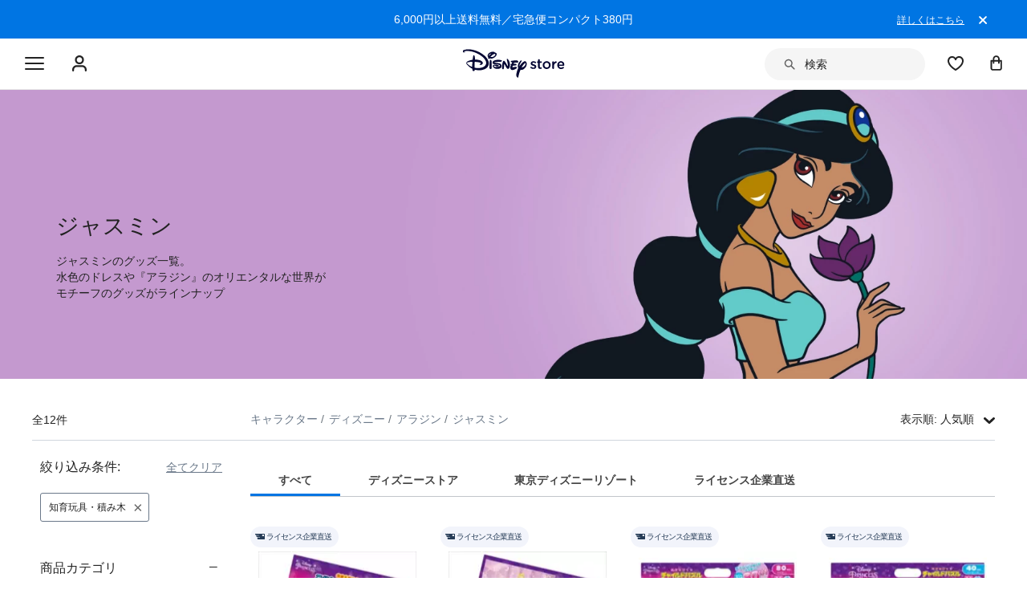

--- FILE ---
content_type: text/html; charset=utf-8
request_url: https://www.google.com/recaptcha/enterprise/anchor?ar=1&k=6LcouesZAAAAALxeHhjUhUValnF5VTl617kCTlpq&co=aHR0cHM6Ly9jZG4ucmVnaXN0ZXJkaXNuZXkuZ28uY29tOjQ0Mw..&hl=ja&v=PoyoqOPhxBO7pBk68S4YbpHZ&size=invisible&anchor-ms=20000&execute-ms=30000&cb=5sqenrfepl6c
body_size: 48850
content:
<!DOCTYPE HTML><html dir="ltr" lang="ja"><head><meta http-equiv="Content-Type" content="text/html; charset=UTF-8">
<meta http-equiv="X-UA-Compatible" content="IE=edge">
<title>reCAPTCHA</title>
<style type="text/css">
/* cyrillic-ext */
@font-face {
  font-family: 'Roboto';
  font-style: normal;
  font-weight: 400;
  font-stretch: 100%;
  src: url(//fonts.gstatic.com/s/roboto/v48/KFO7CnqEu92Fr1ME7kSn66aGLdTylUAMa3GUBHMdazTgWw.woff2) format('woff2');
  unicode-range: U+0460-052F, U+1C80-1C8A, U+20B4, U+2DE0-2DFF, U+A640-A69F, U+FE2E-FE2F;
}
/* cyrillic */
@font-face {
  font-family: 'Roboto';
  font-style: normal;
  font-weight: 400;
  font-stretch: 100%;
  src: url(//fonts.gstatic.com/s/roboto/v48/KFO7CnqEu92Fr1ME7kSn66aGLdTylUAMa3iUBHMdazTgWw.woff2) format('woff2');
  unicode-range: U+0301, U+0400-045F, U+0490-0491, U+04B0-04B1, U+2116;
}
/* greek-ext */
@font-face {
  font-family: 'Roboto';
  font-style: normal;
  font-weight: 400;
  font-stretch: 100%;
  src: url(//fonts.gstatic.com/s/roboto/v48/KFO7CnqEu92Fr1ME7kSn66aGLdTylUAMa3CUBHMdazTgWw.woff2) format('woff2');
  unicode-range: U+1F00-1FFF;
}
/* greek */
@font-face {
  font-family: 'Roboto';
  font-style: normal;
  font-weight: 400;
  font-stretch: 100%;
  src: url(//fonts.gstatic.com/s/roboto/v48/KFO7CnqEu92Fr1ME7kSn66aGLdTylUAMa3-UBHMdazTgWw.woff2) format('woff2');
  unicode-range: U+0370-0377, U+037A-037F, U+0384-038A, U+038C, U+038E-03A1, U+03A3-03FF;
}
/* math */
@font-face {
  font-family: 'Roboto';
  font-style: normal;
  font-weight: 400;
  font-stretch: 100%;
  src: url(//fonts.gstatic.com/s/roboto/v48/KFO7CnqEu92Fr1ME7kSn66aGLdTylUAMawCUBHMdazTgWw.woff2) format('woff2');
  unicode-range: U+0302-0303, U+0305, U+0307-0308, U+0310, U+0312, U+0315, U+031A, U+0326-0327, U+032C, U+032F-0330, U+0332-0333, U+0338, U+033A, U+0346, U+034D, U+0391-03A1, U+03A3-03A9, U+03B1-03C9, U+03D1, U+03D5-03D6, U+03F0-03F1, U+03F4-03F5, U+2016-2017, U+2034-2038, U+203C, U+2040, U+2043, U+2047, U+2050, U+2057, U+205F, U+2070-2071, U+2074-208E, U+2090-209C, U+20D0-20DC, U+20E1, U+20E5-20EF, U+2100-2112, U+2114-2115, U+2117-2121, U+2123-214F, U+2190, U+2192, U+2194-21AE, U+21B0-21E5, U+21F1-21F2, U+21F4-2211, U+2213-2214, U+2216-22FF, U+2308-230B, U+2310, U+2319, U+231C-2321, U+2336-237A, U+237C, U+2395, U+239B-23B7, U+23D0, U+23DC-23E1, U+2474-2475, U+25AF, U+25B3, U+25B7, U+25BD, U+25C1, U+25CA, U+25CC, U+25FB, U+266D-266F, U+27C0-27FF, U+2900-2AFF, U+2B0E-2B11, U+2B30-2B4C, U+2BFE, U+3030, U+FF5B, U+FF5D, U+1D400-1D7FF, U+1EE00-1EEFF;
}
/* symbols */
@font-face {
  font-family: 'Roboto';
  font-style: normal;
  font-weight: 400;
  font-stretch: 100%;
  src: url(//fonts.gstatic.com/s/roboto/v48/KFO7CnqEu92Fr1ME7kSn66aGLdTylUAMaxKUBHMdazTgWw.woff2) format('woff2');
  unicode-range: U+0001-000C, U+000E-001F, U+007F-009F, U+20DD-20E0, U+20E2-20E4, U+2150-218F, U+2190, U+2192, U+2194-2199, U+21AF, U+21E6-21F0, U+21F3, U+2218-2219, U+2299, U+22C4-22C6, U+2300-243F, U+2440-244A, U+2460-24FF, U+25A0-27BF, U+2800-28FF, U+2921-2922, U+2981, U+29BF, U+29EB, U+2B00-2BFF, U+4DC0-4DFF, U+FFF9-FFFB, U+10140-1018E, U+10190-1019C, U+101A0, U+101D0-101FD, U+102E0-102FB, U+10E60-10E7E, U+1D2C0-1D2D3, U+1D2E0-1D37F, U+1F000-1F0FF, U+1F100-1F1AD, U+1F1E6-1F1FF, U+1F30D-1F30F, U+1F315, U+1F31C, U+1F31E, U+1F320-1F32C, U+1F336, U+1F378, U+1F37D, U+1F382, U+1F393-1F39F, U+1F3A7-1F3A8, U+1F3AC-1F3AF, U+1F3C2, U+1F3C4-1F3C6, U+1F3CA-1F3CE, U+1F3D4-1F3E0, U+1F3ED, U+1F3F1-1F3F3, U+1F3F5-1F3F7, U+1F408, U+1F415, U+1F41F, U+1F426, U+1F43F, U+1F441-1F442, U+1F444, U+1F446-1F449, U+1F44C-1F44E, U+1F453, U+1F46A, U+1F47D, U+1F4A3, U+1F4B0, U+1F4B3, U+1F4B9, U+1F4BB, U+1F4BF, U+1F4C8-1F4CB, U+1F4D6, U+1F4DA, U+1F4DF, U+1F4E3-1F4E6, U+1F4EA-1F4ED, U+1F4F7, U+1F4F9-1F4FB, U+1F4FD-1F4FE, U+1F503, U+1F507-1F50B, U+1F50D, U+1F512-1F513, U+1F53E-1F54A, U+1F54F-1F5FA, U+1F610, U+1F650-1F67F, U+1F687, U+1F68D, U+1F691, U+1F694, U+1F698, U+1F6AD, U+1F6B2, U+1F6B9-1F6BA, U+1F6BC, U+1F6C6-1F6CF, U+1F6D3-1F6D7, U+1F6E0-1F6EA, U+1F6F0-1F6F3, U+1F6F7-1F6FC, U+1F700-1F7FF, U+1F800-1F80B, U+1F810-1F847, U+1F850-1F859, U+1F860-1F887, U+1F890-1F8AD, U+1F8B0-1F8BB, U+1F8C0-1F8C1, U+1F900-1F90B, U+1F93B, U+1F946, U+1F984, U+1F996, U+1F9E9, U+1FA00-1FA6F, U+1FA70-1FA7C, U+1FA80-1FA89, U+1FA8F-1FAC6, U+1FACE-1FADC, U+1FADF-1FAE9, U+1FAF0-1FAF8, U+1FB00-1FBFF;
}
/* vietnamese */
@font-face {
  font-family: 'Roboto';
  font-style: normal;
  font-weight: 400;
  font-stretch: 100%;
  src: url(//fonts.gstatic.com/s/roboto/v48/KFO7CnqEu92Fr1ME7kSn66aGLdTylUAMa3OUBHMdazTgWw.woff2) format('woff2');
  unicode-range: U+0102-0103, U+0110-0111, U+0128-0129, U+0168-0169, U+01A0-01A1, U+01AF-01B0, U+0300-0301, U+0303-0304, U+0308-0309, U+0323, U+0329, U+1EA0-1EF9, U+20AB;
}
/* latin-ext */
@font-face {
  font-family: 'Roboto';
  font-style: normal;
  font-weight: 400;
  font-stretch: 100%;
  src: url(//fonts.gstatic.com/s/roboto/v48/KFO7CnqEu92Fr1ME7kSn66aGLdTylUAMa3KUBHMdazTgWw.woff2) format('woff2');
  unicode-range: U+0100-02BA, U+02BD-02C5, U+02C7-02CC, U+02CE-02D7, U+02DD-02FF, U+0304, U+0308, U+0329, U+1D00-1DBF, U+1E00-1E9F, U+1EF2-1EFF, U+2020, U+20A0-20AB, U+20AD-20C0, U+2113, U+2C60-2C7F, U+A720-A7FF;
}
/* latin */
@font-face {
  font-family: 'Roboto';
  font-style: normal;
  font-weight: 400;
  font-stretch: 100%;
  src: url(//fonts.gstatic.com/s/roboto/v48/KFO7CnqEu92Fr1ME7kSn66aGLdTylUAMa3yUBHMdazQ.woff2) format('woff2');
  unicode-range: U+0000-00FF, U+0131, U+0152-0153, U+02BB-02BC, U+02C6, U+02DA, U+02DC, U+0304, U+0308, U+0329, U+2000-206F, U+20AC, U+2122, U+2191, U+2193, U+2212, U+2215, U+FEFF, U+FFFD;
}
/* cyrillic-ext */
@font-face {
  font-family: 'Roboto';
  font-style: normal;
  font-weight: 500;
  font-stretch: 100%;
  src: url(//fonts.gstatic.com/s/roboto/v48/KFO7CnqEu92Fr1ME7kSn66aGLdTylUAMa3GUBHMdazTgWw.woff2) format('woff2');
  unicode-range: U+0460-052F, U+1C80-1C8A, U+20B4, U+2DE0-2DFF, U+A640-A69F, U+FE2E-FE2F;
}
/* cyrillic */
@font-face {
  font-family: 'Roboto';
  font-style: normal;
  font-weight: 500;
  font-stretch: 100%;
  src: url(//fonts.gstatic.com/s/roboto/v48/KFO7CnqEu92Fr1ME7kSn66aGLdTylUAMa3iUBHMdazTgWw.woff2) format('woff2');
  unicode-range: U+0301, U+0400-045F, U+0490-0491, U+04B0-04B1, U+2116;
}
/* greek-ext */
@font-face {
  font-family: 'Roboto';
  font-style: normal;
  font-weight: 500;
  font-stretch: 100%;
  src: url(//fonts.gstatic.com/s/roboto/v48/KFO7CnqEu92Fr1ME7kSn66aGLdTylUAMa3CUBHMdazTgWw.woff2) format('woff2');
  unicode-range: U+1F00-1FFF;
}
/* greek */
@font-face {
  font-family: 'Roboto';
  font-style: normal;
  font-weight: 500;
  font-stretch: 100%;
  src: url(//fonts.gstatic.com/s/roboto/v48/KFO7CnqEu92Fr1ME7kSn66aGLdTylUAMa3-UBHMdazTgWw.woff2) format('woff2');
  unicode-range: U+0370-0377, U+037A-037F, U+0384-038A, U+038C, U+038E-03A1, U+03A3-03FF;
}
/* math */
@font-face {
  font-family: 'Roboto';
  font-style: normal;
  font-weight: 500;
  font-stretch: 100%;
  src: url(//fonts.gstatic.com/s/roboto/v48/KFO7CnqEu92Fr1ME7kSn66aGLdTylUAMawCUBHMdazTgWw.woff2) format('woff2');
  unicode-range: U+0302-0303, U+0305, U+0307-0308, U+0310, U+0312, U+0315, U+031A, U+0326-0327, U+032C, U+032F-0330, U+0332-0333, U+0338, U+033A, U+0346, U+034D, U+0391-03A1, U+03A3-03A9, U+03B1-03C9, U+03D1, U+03D5-03D6, U+03F0-03F1, U+03F4-03F5, U+2016-2017, U+2034-2038, U+203C, U+2040, U+2043, U+2047, U+2050, U+2057, U+205F, U+2070-2071, U+2074-208E, U+2090-209C, U+20D0-20DC, U+20E1, U+20E5-20EF, U+2100-2112, U+2114-2115, U+2117-2121, U+2123-214F, U+2190, U+2192, U+2194-21AE, U+21B0-21E5, U+21F1-21F2, U+21F4-2211, U+2213-2214, U+2216-22FF, U+2308-230B, U+2310, U+2319, U+231C-2321, U+2336-237A, U+237C, U+2395, U+239B-23B7, U+23D0, U+23DC-23E1, U+2474-2475, U+25AF, U+25B3, U+25B7, U+25BD, U+25C1, U+25CA, U+25CC, U+25FB, U+266D-266F, U+27C0-27FF, U+2900-2AFF, U+2B0E-2B11, U+2B30-2B4C, U+2BFE, U+3030, U+FF5B, U+FF5D, U+1D400-1D7FF, U+1EE00-1EEFF;
}
/* symbols */
@font-face {
  font-family: 'Roboto';
  font-style: normal;
  font-weight: 500;
  font-stretch: 100%;
  src: url(//fonts.gstatic.com/s/roboto/v48/KFO7CnqEu92Fr1ME7kSn66aGLdTylUAMaxKUBHMdazTgWw.woff2) format('woff2');
  unicode-range: U+0001-000C, U+000E-001F, U+007F-009F, U+20DD-20E0, U+20E2-20E4, U+2150-218F, U+2190, U+2192, U+2194-2199, U+21AF, U+21E6-21F0, U+21F3, U+2218-2219, U+2299, U+22C4-22C6, U+2300-243F, U+2440-244A, U+2460-24FF, U+25A0-27BF, U+2800-28FF, U+2921-2922, U+2981, U+29BF, U+29EB, U+2B00-2BFF, U+4DC0-4DFF, U+FFF9-FFFB, U+10140-1018E, U+10190-1019C, U+101A0, U+101D0-101FD, U+102E0-102FB, U+10E60-10E7E, U+1D2C0-1D2D3, U+1D2E0-1D37F, U+1F000-1F0FF, U+1F100-1F1AD, U+1F1E6-1F1FF, U+1F30D-1F30F, U+1F315, U+1F31C, U+1F31E, U+1F320-1F32C, U+1F336, U+1F378, U+1F37D, U+1F382, U+1F393-1F39F, U+1F3A7-1F3A8, U+1F3AC-1F3AF, U+1F3C2, U+1F3C4-1F3C6, U+1F3CA-1F3CE, U+1F3D4-1F3E0, U+1F3ED, U+1F3F1-1F3F3, U+1F3F5-1F3F7, U+1F408, U+1F415, U+1F41F, U+1F426, U+1F43F, U+1F441-1F442, U+1F444, U+1F446-1F449, U+1F44C-1F44E, U+1F453, U+1F46A, U+1F47D, U+1F4A3, U+1F4B0, U+1F4B3, U+1F4B9, U+1F4BB, U+1F4BF, U+1F4C8-1F4CB, U+1F4D6, U+1F4DA, U+1F4DF, U+1F4E3-1F4E6, U+1F4EA-1F4ED, U+1F4F7, U+1F4F9-1F4FB, U+1F4FD-1F4FE, U+1F503, U+1F507-1F50B, U+1F50D, U+1F512-1F513, U+1F53E-1F54A, U+1F54F-1F5FA, U+1F610, U+1F650-1F67F, U+1F687, U+1F68D, U+1F691, U+1F694, U+1F698, U+1F6AD, U+1F6B2, U+1F6B9-1F6BA, U+1F6BC, U+1F6C6-1F6CF, U+1F6D3-1F6D7, U+1F6E0-1F6EA, U+1F6F0-1F6F3, U+1F6F7-1F6FC, U+1F700-1F7FF, U+1F800-1F80B, U+1F810-1F847, U+1F850-1F859, U+1F860-1F887, U+1F890-1F8AD, U+1F8B0-1F8BB, U+1F8C0-1F8C1, U+1F900-1F90B, U+1F93B, U+1F946, U+1F984, U+1F996, U+1F9E9, U+1FA00-1FA6F, U+1FA70-1FA7C, U+1FA80-1FA89, U+1FA8F-1FAC6, U+1FACE-1FADC, U+1FADF-1FAE9, U+1FAF0-1FAF8, U+1FB00-1FBFF;
}
/* vietnamese */
@font-face {
  font-family: 'Roboto';
  font-style: normal;
  font-weight: 500;
  font-stretch: 100%;
  src: url(//fonts.gstatic.com/s/roboto/v48/KFO7CnqEu92Fr1ME7kSn66aGLdTylUAMa3OUBHMdazTgWw.woff2) format('woff2');
  unicode-range: U+0102-0103, U+0110-0111, U+0128-0129, U+0168-0169, U+01A0-01A1, U+01AF-01B0, U+0300-0301, U+0303-0304, U+0308-0309, U+0323, U+0329, U+1EA0-1EF9, U+20AB;
}
/* latin-ext */
@font-face {
  font-family: 'Roboto';
  font-style: normal;
  font-weight: 500;
  font-stretch: 100%;
  src: url(//fonts.gstatic.com/s/roboto/v48/KFO7CnqEu92Fr1ME7kSn66aGLdTylUAMa3KUBHMdazTgWw.woff2) format('woff2');
  unicode-range: U+0100-02BA, U+02BD-02C5, U+02C7-02CC, U+02CE-02D7, U+02DD-02FF, U+0304, U+0308, U+0329, U+1D00-1DBF, U+1E00-1E9F, U+1EF2-1EFF, U+2020, U+20A0-20AB, U+20AD-20C0, U+2113, U+2C60-2C7F, U+A720-A7FF;
}
/* latin */
@font-face {
  font-family: 'Roboto';
  font-style: normal;
  font-weight: 500;
  font-stretch: 100%;
  src: url(//fonts.gstatic.com/s/roboto/v48/KFO7CnqEu92Fr1ME7kSn66aGLdTylUAMa3yUBHMdazQ.woff2) format('woff2');
  unicode-range: U+0000-00FF, U+0131, U+0152-0153, U+02BB-02BC, U+02C6, U+02DA, U+02DC, U+0304, U+0308, U+0329, U+2000-206F, U+20AC, U+2122, U+2191, U+2193, U+2212, U+2215, U+FEFF, U+FFFD;
}
/* cyrillic-ext */
@font-face {
  font-family: 'Roboto';
  font-style: normal;
  font-weight: 900;
  font-stretch: 100%;
  src: url(//fonts.gstatic.com/s/roboto/v48/KFO7CnqEu92Fr1ME7kSn66aGLdTylUAMa3GUBHMdazTgWw.woff2) format('woff2');
  unicode-range: U+0460-052F, U+1C80-1C8A, U+20B4, U+2DE0-2DFF, U+A640-A69F, U+FE2E-FE2F;
}
/* cyrillic */
@font-face {
  font-family: 'Roboto';
  font-style: normal;
  font-weight: 900;
  font-stretch: 100%;
  src: url(//fonts.gstatic.com/s/roboto/v48/KFO7CnqEu92Fr1ME7kSn66aGLdTylUAMa3iUBHMdazTgWw.woff2) format('woff2');
  unicode-range: U+0301, U+0400-045F, U+0490-0491, U+04B0-04B1, U+2116;
}
/* greek-ext */
@font-face {
  font-family: 'Roboto';
  font-style: normal;
  font-weight: 900;
  font-stretch: 100%;
  src: url(//fonts.gstatic.com/s/roboto/v48/KFO7CnqEu92Fr1ME7kSn66aGLdTylUAMa3CUBHMdazTgWw.woff2) format('woff2');
  unicode-range: U+1F00-1FFF;
}
/* greek */
@font-face {
  font-family: 'Roboto';
  font-style: normal;
  font-weight: 900;
  font-stretch: 100%;
  src: url(//fonts.gstatic.com/s/roboto/v48/KFO7CnqEu92Fr1ME7kSn66aGLdTylUAMa3-UBHMdazTgWw.woff2) format('woff2');
  unicode-range: U+0370-0377, U+037A-037F, U+0384-038A, U+038C, U+038E-03A1, U+03A3-03FF;
}
/* math */
@font-face {
  font-family: 'Roboto';
  font-style: normal;
  font-weight: 900;
  font-stretch: 100%;
  src: url(//fonts.gstatic.com/s/roboto/v48/KFO7CnqEu92Fr1ME7kSn66aGLdTylUAMawCUBHMdazTgWw.woff2) format('woff2');
  unicode-range: U+0302-0303, U+0305, U+0307-0308, U+0310, U+0312, U+0315, U+031A, U+0326-0327, U+032C, U+032F-0330, U+0332-0333, U+0338, U+033A, U+0346, U+034D, U+0391-03A1, U+03A3-03A9, U+03B1-03C9, U+03D1, U+03D5-03D6, U+03F0-03F1, U+03F4-03F5, U+2016-2017, U+2034-2038, U+203C, U+2040, U+2043, U+2047, U+2050, U+2057, U+205F, U+2070-2071, U+2074-208E, U+2090-209C, U+20D0-20DC, U+20E1, U+20E5-20EF, U+2100-2112, U+2114-2115, U+2117-2121, U+2123-214F, U+2190, U+2192, U+2194-21AE, U+21B0-21E5, U+21F1-21F2, U+21F4-2211, U+2213-2214, U+2216-22FF, U+2308-230B, U+2310, U+2319, U+231C-2321, U+2336-237A, U+237C, U+2395, U+239B-23B7, U+23D0, U+23DC-23E1, U+2474-2475, U+25AF, U+25B3, U+25B7, U+25BD, U+25C1, U+25CA, U+25CC, U+25FB, U+266D-266F, U+27C0-27FF, U+2900-2AFF, U+2B0E-2B11, U+2B30-2B4C, U+2BFE, U+3030, U+FF5B, U+FF5D, U+1D400-1D7FF, U+1EE00-1EEFF;
}
/* symbols */
@font-face {
  font-family: 'Roboto';
  font-style: normal;
  font-weight: 900;
  font-stretch: 100%;
  src: url(//fonts.gstatic.com/s/roboto/v48/KFO7CnqEu92Fr1ME7kSn66aGLdTylUAMaxKUBHMdazTgWw.woff2) format('woff2');
  unicode-range: U+0001-000C, U+000E-001F, U+007F-009F, U+20DD-20E0, U+20E2-20E4, U+2150-218F, U+2190, U+2192, U+2194-2199, U+21AF, U+21E6-21F0, U+21F3, U+2218-2219, U+2299, U+22C4-22C6, U+2300-243F, U+2440-244A, U+2460-24FF, U+25A0-27BF, U+2800-28FF, U+2921-2922, U+2981, U+29BF, U+29EB, U+2B00-2BFF, U+4DC0-4DFF, U+FFF9-FFFB, U+10140-1018E, U+10190-1019C, U+101A0, U+101D0-101FD, U+102E0-102FB, U+10E60-10E7E, U+1D2C0-1D2D3, U+1D2E0-1D37F, U+1F000-1F0FF, U+1F100-1F1AD, U+1F1E6-1F1FF, U+1F30D-1F30F, U+1F315, U+1F31C, U+1F31E, U+1F320-1F32C, U+1F336, U+1F378, U+1F37D, U+1F382, U+1F393-1F39F, U+1F3A7-1F3A8, U+1F3AC-1F3AF, U+1F3C2, U+1F3C4-1F3C6, U+1F3CA-1F3CE, U+1F3D4-1F3E0, U+1F3ED, U+1F3F1-1F3F3, U+1F3F5-1F3F7, U+1F408, U+1F415, U+1F41F, U+1F426, U+1F43F, U+1F441-1F442, U+1F444, U+1F446-1F449, U+1F44C-1F44E, U+1F453, U+1F46A, U+1F47D, U+1F4A3, U+1F4B0, U+1F4B3, U+1F4B9, U+1F4BB, U+1F4BF, U+1F4C8-1F4CB, U+1F4D6, U+1F4DA, U+1F4DF, U+1F4E3-1F4E6, U+1F4EA-1F4ED, U+1F4F7, U+1F4F9-1F4FB, U+1F4FD-1F4FE, U+1F503, U+1F507-1F50B, U+1F50D, U+1F512-1F513, U+1F53E-1F54A, U+1F54F-1F5FA, U+1F610, U+1F650-1F67F, U+1F687, U+1F68D, U+1F691, U+1F694, U+1F698, U+1F6AD, U+1F6B2, U+1F6B9-1F6BA, U+1F6BC, U+1F6C6-1F6CF, U+1F6D3-1F6D7, U+1F6E0-1F6EA, U+1F6F0-1F6F3, U+1F6F7-1F6FC, U+1F700-1F7FF, U+1F800-1F80B, U+1F810-1F847, U+1F850-1F859, U+1F860-1F887, U+1F890-1F8AD, U+1F8B0-1F8BB, U+1F8C0-1F8C1, U+1F900-1F90B, U+1F93B, U+1F946, U+1F984, U+1F996, U+1F9E9, U+1FA00-1FA6F, U+1FA70-1FA7C, U+1FA80-1FA89, U+1FA8F-1FAC6, U+1FACE-1FADC, U+1FADF-1FAE9, U+1FAF0-1FAF8, U+1FB00-1FBFF;
}
/* vietnamese */
@font-face {
  font-family: 'Roboto';
  font-style: normal;
  font-weight: 900;
  font-stretch: 100%;
  src: url(//fonts.gstatic.com/s/roboto/v48/KFO7CnqEu92Fr1ME7kSn66aGLdTylUAMa3OUBHMdazTgWw.woff2) format('woff2');
  unicode-range: U+0102-0103, U+0110-0111, U+0128-0129, U+0168-0169, U+01A0-01A1, U+01AF-01B0, U+0300-0301, U+0303-0304, U+0308-0309, U+0323, U+0329, U+1EA0-1EF9, U+20AB;
}
/* latin-ext */
@font-face {
  font-family: 'Roboto';
  font-style: normal;
  font-weight: 900;
  font-stretch: 100%;
  src: url(//fonts.gstatic.com/s/roboto/v48/KFO7CnqEu92Fr1ME7kSn66aGLdTylUAMa3KUBHMdazTgWw.woff2) format('woff2');
  unicode-range: U+0100-02BA, U+02BD-02C5, U+02C7-02CC, U+02CE-02D7, U+02DD-02FF, U+0304, U+0308, U+0329, U+1D00-1DBF, U+1E00-1E9F, U+1EF2-1EFF, U+2020, U+20A0-20AB, U+20AD-20C0, U+2113, U+2C60-2C7F, U+A720-A7FF;
}
/* latin */
@font-face {
  font-family: 'Roboto';
  font-style: normal;
  font-weight: 900;
  font-stretch: 100%;
  src: url(//fonts.gstatic.com/s/roboto/v48/KFO7CnqEu92Fr1ME7kSn66aGLdTylUAMa3yUBHMdazQ.woff2) format('woff2');
  unicode-range: U+0000-00FF, U+0131, U+0152-0153, U+02BB-02BC, U+02C6, U+02DA, U+02DC, U+0304, U+0308, U+0329, U+2000-206F, U+20AC, U+2122, U+2191, U+2193, U+2212, U+2215, U+FEFF, U+FFFD;
}

</style>
<link rel="stylesheet" type="text/css" href="https://www.gstatic.com/recaptcha/releases/PoyoqOPhxBO7pBk68S4YbpHZ/styles__ltr.css">
<script nonce="dOkvUz9L26r3163tEYledQ" type="text/javascript">window['__recaptcha_api'] = 'https://www.google.com/recaptcha/enterprise/';</script>
<script type="text/javascript" src="https://www.gstatic.com/recaptcha/releases/PoyoqOPhxBO7pBk68S4YbpHZ/recaptcha__ja.js" nonce="dOkvUz9L26r3163tEYledQ">
      
    </script></head>
<body><div id="rc-anchor-alert" class="rc-anchor-alert"></div>
<input type="hidden" id="recaptcha-token" value="[base64]">
<script type="text/javascript" nonce="dOkvUz9L26r3163tEYledQ">
      recaptcha.anchor.Main.init("[\x22ainput\x22,[\x22bgdata\x22,\x22\x22,\[base64]/[base64]/[base64]/[base64]/[base64]/[base64]/KGcoTywyNTMsTy5PKSxVRyhPLEMpKTpnKE8sMjUzLEMpLE8pKSxsKSksTykpfSxieT1mdW5jdGlvbihDLE8sdSxsKXtmb3IobD0odT1SKEMpLDApO08+MDtPLS0pbD1sPDw4fFooQyk7ZyhDLHUsbCl9LFVHPWZ1bmN0aW9uKEMsTyl7Qy5pLmxlbmd0aD4xMDQ/[base64]/[base64]/[base64]/[base64]/[base64]/[base64]/[base64]\\u003d\x22,\[base64]\\u003d\\u003d\x22,\x22w6A5LcOhTW8RwoXCnsKjw7pJwotlwqfCm8K9a8O/GsOkCsK5DsK7w5ksOgXDoXLDocOdwrw7f8OEb8KNKybDjcKqwp4LwonCgxTDhX3CksKVw6h9w7AGfMKowoTDnsOpEcK5YsOIwrzDjWA+w4JVXSdgwqo7wrM0wqs9cRoCwrjCoCoMdsKqwr1dw6rDtC/CrxxST2PDj3rClMOLwrBNwovCgBjDgsOtwrnCgcObVjpWwpHCk8OhX8O/w63Dhx/CvlnCisKdw6zDmMKNOG7DhH/ClXDDvsK8EsOuRlpIXWEJwofChAlfw67DiMOofcOhw4/[base64]/CnyTCgD7DnCgLw7pxw6bCiFDCiARkQsO2YQUJw4vCrsKVGnnDgxfCi8O5w6Imwo86w60haCPCix/CpMKrw7dbwrMPZlAMw6UgHsOLZcOqRMOCwoZ+w7/DqQQ0w7PDu8KEbjvCn8KAwqBNworCu8KoLsOgdQHChQ3DtDjCmE/CnA3DmlpjwohtwqnDk8O+w4IKwoMjGsOsIjR5w4fChMO0w5rDlERYw6U1w6nDtcODw6laTH7CmMK4DcO7w7UKwrXCrsKNP8O1FF9Mw4E2CHodw6HDlWLCqz/CpsKYw6QVAlHDs8KjA8ONw61VE1fDg8KVFsKlw5nCmcOfdMOXPRckFsOhABlQwpTCi8KlT8OMw441eMKRN2Y9b3R9wqNlScKSw6bCtULCrQvDg3gvwo/[base64]/Dkj/DnsKrE8OEw47DlytHeGfCrXvDkGXDjsKUDMKRw5TCuyTClwXDmsONTHQ4cMO7CsKncFsVUgRxwoTDvXNuw7vChMKJwpM3wqTCqMKjw4w7Lw0kCcODw5vDrh19MMOHaQo/LCIQw7gdIsKzwofDnDJEFWFrI8OOwq0+wrYcwqnCu8OPwqI4ZsOwRsOnMTPDh8Obw5pSScKGdiBhTsKEAwfDkg5Kw4oFP8OeMcOfwql+eCkjccK8PSTCgDVBWwPCuX3Dqz1FcMOPw4PCtsK/LypBwpg6w6ASw6V/TFQYwpsGwrjCiHPDq8KHBWYOC8OkMDADwo8iVyZlOB43ZSkuOMKfbcOsRMOaNDfCjgzDg15ewoI+fxsRwpzDpcKgw4LDl8KdVFLDtz8ewpNjw6lma8KobkPDvA0lRsOnBsKnw4LCo8K/ZUFQCsOrAHUvw7jCmGEdAW1sZWBmR1oda8KwasKnwoQwH8O2EsOfGMKlK8O5EcOzYsKFJMOjw4YEwrcyZMOWw4JoZQMEKgxwAMKIeAhSO2NfwrTDocOJw7dKw6VOw6kywqlXOBNPf0jClMK4wrQxQVLDpMOLbcKWw4jDpcOaa8KSezPDvGnCrysCwo/Cg8OlXXTCgsKBdcOBwplsw6jCqRFSw64JGF0Rw73Dv1jCrsOXTMOLw4/Dh8O/wp7Cqh/DgcKnWMO2wpoBwqvDk8KVw7vCmcKiTcKfen5/[base64]/[base64]/[base64]/w4YowpPDjcK8w7TDhzQGVsOqw53Dv8KpVcOEwq/DmMKmw7HChjxZw4ZjwrpNw5J4wpXCgBhCw6skK3DDlMOgFxvDumjDlsO9J8Omw6B2w78eNMOKwoDDhcOKD2vCpTg1PSrDjB58wp88w4HCg2MhBiPCgEYiX8KwTWwzw7xRFxN7wr7DlsK1KGBKwph+wqhnw48uOsOJVcO4w5rCjMK0wpXCrsOzw51wwo3CpEdswo/DqC/Cm8KQIQ/DjmzCq8OSM8OiOnA4w4kKw4xaJ3HDkAdmwpoaw4J3AUYKW8OLOMOibcK2OsO7w41Lw5jCqsOlD17DkAhqwrMlL8KMw6XDnFBFVDHDvAXDpW9vw6/CkysicsOPORXCgGPCiB9WJRnCucOKw6p3R8KpKsK4wrokwpoFwo1jVV9Iw7/Dr8KbwoLCvVNtwqPDmU8kNzxgC8KJworCtE/[base64]/CjsOsw4vCujTCu8OewpTClMKOw6tnHjPCssKYeMOkfhDCoMODwrvClT8KwrPClU1nwq7Clhh0wqvCj8K3wrYyw75GwrbDhcKwGcOqwrfCrXRCw7M4w6x3w7jDpsO+w7YXw5UwKsOkHn/DuHHDuMK7wqYrw61Gwrw3w5oNLjtaDsOoLsKOwpkLEmHDqDHDtcOgYVZsBMKQIVZ3wpgNwqTDr8K5w7zCk8KyUcKsa8OVVmnDvsKoKsK3w4TCg8OdNcO+wrrCn17DonDDpBjDuTosBcKDGcOhJjLDrsKcPnAuw67CmGPCsEkKwo/DosKpw4QKw6LCt8K8McKtOcK6BsO7wr9vFQjCu31pXxnCssOSJRhcJ8Klwpo3wqtgVMOgw7QQw6lewpp9W8OgFcO7w717ewt5w5xPwpfCtcK1Q8KhbxHCmsOKw5lnw53Cg8OcQcO5w7fDu8KywpUgw6zCsMOGFFbDsjYtwrfDucO6SGt/XcOFAkHDn8Kvwr1Ew4fDucOxwrNHwpbDlHILw69Iw74RwooIYBzCjmDDoUbCkg/CqcOEeRHCsFNwPcK3CQPDncKGw6AUXwZhbipCIMOqwqPCgMOaKSvDiyI0SWoMdSHCgA0KBiBhQhACfMKnMk/DmcOfLsKBwpvDmcKmcEMKTzLDkcOBJsKGw5PDpGvDhG/Dg8OXwoTCpSl4AsK5wonDlC3CkWnCp8KowqXDhcOHZBN1JlDCrFsTQCxUK8OVw67CtXNSYmV/QwPDs8K6dsOFWsOBGMKeKcONwp1gOBvDu8OBDUHDn8K4w6EVOcOnw5N4wr3CrkRGwq7DiHUsWsOMIMORcMOoHEPCr1HCoz1SwonDgkzCtWUvM2DDh8KQFMO5XS3DgmdpNsKewpprLALCqidbw4hsw5bCgMO3w45UTWTCk0XCojtWw6LDjS4/wobDhElIwrLCvUNAw7bCtHg2wqg1w4o3wp4Vw4kpw6cxNsOlw6jDm1PCmcOYOsKKbcK0wonCoz11XwMXecKkwpfCmcOGHMOVwqJYwoNCDjxEw5nChVI8wqTClRpIw53Co21tw4c6w6rDgCcJwrchwrfCpMKLLC/DpjhwOsOxUcK4w57CusOINFwaOMOUw4jCuwnDkMK/[base64]/[base64]/DucOww75uw6DCusKowpXCrcK4LEDCowVfw5/DtHjCgWXDtsO1w6AIZcKJTcK7DG7CnE0/w7DCm8OawpJWw4nDt8KawrLDnkEKK8OkwrDCv8K3w5B9dcO6RFXCpsOMLBrDucKjXcKUW1FdWl1cwo0bBlgHacOBPsOsw6HCgMKDwoUSQ8K1EsOjLTsMd8Kuw5XCqkPCinfDrWzCjHozHsKkfMKNw7wCw796wqtnHHrCksOkKyHDu8KGTMKaw4JJw5pDBsKrw5/[base64]/[base64]/DsWFUw5bDucOUXiYvMcK4D8KHTCtkwpDCul5ZZBQrNcKLwqvDvjJ6wq9lw5RJFEbDplfCtMK+MMKbw4fDv8O7wrfChsOeMhjDqcKEYy/[base64]/w75NBMOawq/Co8OEwpnCtcO5aB4AwrHCncOreDPDqcK8w78zwrjCu8K4w5dDLWzDnsKuFTfCisK2w6h0eR57w61oHcKkw7vCrcKWXGo6wp5SXcOxwqBbPwp4wqB5Z0XDg8K3RTDChXUMdsKIwr/Ds8OVwp7Cu8Obw7ovw7LDqcKcw49Kw7vDvcKwwpnCv8OrBTNiw5zCpsOHw6fDvxwQIRhGw6vDpsOOMn3DiH/DusKyZSPCocOBQMK5wqTDp8O0w4HCncOKwqZ8w4kQwq5fw4HCp0DCmXbDjlnDs8KPwoLDqC5jwrAdaMKnFMKrJMOvwpHCt8KIcsKiwoF/NlZQdsK8dcOmwrYYwqRvecK4wqIrLjJQw7JVWcK2wpUzw5zCr2NCZhHDlcORwq/CocOWHyzDgMOOwr41wpkLw4FBH8Oac2x6BsOIZcKiL8KFKjDCkmxiw6/[base64]/w7vDigrCscKgYkACw6nDs8OIAmjCi8Oaw7kQJhnDhSXCk8KswonCjhEnwo7CghLCv8O3w6YLwp0Cw6LDkAgiKcKrw6/DoUcjCcOHTsKQOFTDrsKiTy7CrcKew7ZxwqUlJ0/ClMOvwoUZZcOZw7sve8OFZMOEEsOSfiBiw7xGw4IAw7HClH7DtzTDocOxwr/[base64]/Cp8K7w7sGZgPCgw7Ci8OJw4HCvz0Qwr9zwr7DnT7Cr1Bfw77Dg8K6w7LDuGlhw6lfOMKRHcOrwqR3fMKTGkUsw4nCoxvDj8OAwq8cLMKqDSslw5gowptQNgLDlQUmw74Bw7lYw5HCjlPCqEhHw43ClA0PIE/CpHJjwoHCgHPDhGPDlsKqWksAw4nCgSLDtR/Du8O0w5rCjcKbw7xIwphHAgTDhktYw5PCu8KDBMKMwq/CtcO3wqE/[base64]/Ch0ZERiJUw6xfJsKkBcKtw60WUsKtMsOZTjILw5bCgcKuw5/[base64]/CgBXChMO2w7XCuTJafsKaXMOcw5vDlG3CkwHCvMKKEwtYw7NhSGXDo8OsDcOlw77DrFTCm8KQw60hH2Jkw4bCocO3wrQ8w5DDvGTDhnfDsWgfw5PDgsOcw7rDocKawrPChy0Hw64xfcKbKWnDoDvDp0QewoMUKHc+IMK0wrFnOU5aQ0bCrR/CpMKEJMOYQkzCsSQ3w7tVw7PCnk9Jw7kPZBjCnsKpwq1sw6LCusOnY3ggwojDosK3w5FfLsKnwq5fw4TCuMKMwrclwod4w7fCrMOqWF7Doh/CqcOgT1tywptKJETDgsKyacKBw61iw4lhw7nDlMK7w79ZwqvCqcOgw6HCjQlSTgzCmcKcw63Ct0I/[base64]/Dr8O1w7VEJ8KlOj0zIsKyesKqw5vCrlJyHcOUbMKrw7PCsATDncOZeMKXCjvCucKcLsKVw6AXfzY4bsOAIcOnw6bDpMKewp1TK8KYe8OCwrtSw6TCmMOEQUvDjg8IwpdvD1JQw6HDkxDCjsOBelRjwosGD3vDhcOxwrrCoMO7wrHCqcKswp/DqjY+wpfCoVPCjMKDwqcZHA/[base64]/wqnCssKYfTVZw6cjw7DDr8OJw581w4bDrSAjw6zDrTXCm2vCqMKhwqdUwrTCl8Oaw60rw4TDksOMwq/DssOcdsOfFkzDiFN0wqHCnMKdwoxiwrjDjMOkw7kvBz/Dp8OpwokIwq9ewo3ClxFvw4UAwonDm25/wp5+a1rDgMK6w7gKNSwswq7CicOaEV5IAsKHw7kdw5BsXg0fRsOIwrJDE054EhcOw6BFZ8ORwr9Zwps3woDCm8K4w4AoOsKCYjHCrMOOw4TDq8KWw4ZlG8OHe8OQw4PClBRgGsKRw7vDtMKHwoEzwo3DgDoLWsKgLFMrSMOlwp0sQcO4esOZWX/ChXMHMsOyDnbDg8KwWHHCiMOaw4HCh8K5UMOSw5LDkFzCgsKJw4vDqi3DklTCn8OaDcK5wp0/[base64]/JSlPwrLDt1x6wpxEKQgCHnBXw7fCjMKew6XDscOxwqEJw50ZQmIBwppWKDHClcOOw4HDpsKmw7nDszfCqWoAw6TCl8OWKsOzfDTDl1TDonbCjcKlZ1sNbEXCgETDosKFwqR3DARFw6LChxQhblPCjXzChhYRS2XCocO7YMK0Qwx/w5VwE8KOwqY/WGxtQcOHw4/DvcKVVAtTwrnDm8KnOQ0YWcO+K8O2UyXCt0cVwofDi8KvwosBLSrCncKtAMKkBWXCtwfDssK3ejJ/GzrCksOGwqowwoYfZMKLfsKNwrfCh8OHX0RvwpRtc8KILsK3w6vCuk5KKsKVwrNpA0IrUcOBw6TCnjTCkcO4w6vDlMOuw6jCr8KEcMK+Tzhcf1PDq8O9w7Q9MsODw4jCtmLCmsOnw5bCjsKWw6fDh8K9w6/[base64]/[base64]/DsSdlw7QXUWTDjV7Cg8K7wpNlBhxyw6jCo8KZwprCt8KALHo1w4QIwp9HDj9OOMKJdBjDlcOJw7TCpcKYwr7Cl8KGwoTCvxXDjcOcLh3Cixo7IFN/wo3Dg8O1MsKmOcOyclvDicORw4gPdcO9eX0vCsKwU8KGExjCvWLCncOzw5TDhcKuccOewq3DmsKMw5zDoVYPw4ALw5gQHX5rehxxw6bDuCXCpSHCjAzDoGzDp2fDg3bDtcOcw4dcChfDgTFBOMK8w4ESwrXDtsK/wpw0w6QNBcO/PsKRw6VFL8K2woHCk8Knw4Zaw5lPw5cywq5BA8OpwrlEFwXDs1gqw7nCtALCmMO5wq46DgfCnhNowp5Ow6U5A8OJSMOCwqE2w5lLwqxpwoBXdBbDqirCpz7Do113w4XDnMKfeMOywonDsMKqwrrDj8K1woPDksK3w6HCr8OJE3UPUGxxwqzCugd/UMKtG8O/[base64]/DkG7DsMOQK8OZdMOQHsKDwrgzwqIWVHoWLV1GwpELw7gYw745cRDDjsKpQcOtw710wrDCusKWw4XCj2RxwoLCjcKLGcK1w4vCicKiEVPCu3HDuMK8wpHCrcKQR8OVI33DqcKPwqvDtDnCtsOSGyvCuMKyUkknw641w7HDpG/DtnDDi8KYw5FaJQLDsWnDn8KITMO6T8OAYcOfaC7DvHBCw41HfcOsQRpdXgtdwobCssKAEk3Do8OKw6fClsOgWlh/eQvDu8OIWsOlBjpAPRxIwoHCo0dywrXDocKHNjIywpPCl8Oywqwww4obw6nDm09twrZeMywUwrHDo8Ocw5XDsmPDhywcQ8KBIsK8wojDpMOMwqIPF3xuODgdVsOjaMKxMcOMJnHCpsKsOsKTBsKfwqjDnTPCviIbYwcUw47Dq8KYLynDkMK6NnPDqcOgRV/[base64]/DqC9YwojCpXN4w4hsScOKZ8OhChcPw6ZxbMK5w63DqcK5b8KiBsKbw6sYdl/[base64]/CozPDu3bClMKYw6XDrE/CrMOvwrzCg3zCs8ODSMKQMS3ChxrCnFfDp8KXGQdgwq/Dp8Kpw7MZDlBGwo3DvVHDpsKrQ2vCksO0w6bClsKawpXCsMO4woYOwoTDv0PCgBXDvkfDo8KBazbDtsK+WcODVsO4SFxjw7vDjh7DtAtSwp/CrsOEwrNpH8KacSBdCsKRw4sQwrzCi8O0PcKJZydNwqLDtUbDu1oqCQTDksOawrJ6w59UwqrDmF3CssKjT8O6wr1iGMO1BMOuw5zDkHd5FMOyVk7CjhXDqj0WasO2w5DDnkoAT8KUwopgKcOgQjrDusKuCsK0asKgEXvCgsOpF8K/A1tSO2HDmMKdMsOHwph3Cls5w6ArY8KKwr/DhsOTMMK7wohTN1DDr23CvHJKJMKKDcOPw63DgC3Dt8KsO8KBG2fCkcO2K3oKQRDCinLClMODw43Dh3HDg05Dw5doYzIhDRpKS8KpwpfDljrCoALCrcO/w4c0woJxwqtES8K+YcOOw4dPBSM9VFDDnH4EbsKQwq5/wrLCscOJUsKLwonCu8Otwo/CnsObH8KHw65+V8OAwp/CgsOFwqHDqMOJw5giFcKufcOIw4bDpcK2w5RnwrjChMO7SD45Bj56wrNqUV4pw6o/w5UIWTHCvsKjw7JgwqFuXhjCssOyVCrCmxZZwrrCpsKiLjbDiTkmwpfDl8Kfw7TDnMKwwpkiwrxzKRcJLcOcwqjCuQTCmjdGeC3DvsOhT8OfwrHDtMKhw4bCvMKbw6bCpAsJwqd9H8KsE8Oxw7HCvU1fwowYSsKXCcOFw7DDqsOQwp9/McKPwqk7CcKlbCNdw4rDqcOFwqHDmhIXdlV0YcKDwq7Dn2l3w5MZd8OowoVibMOzw7fCu0xTwp8BwoJBwoQGwrPCjEHCqMKUDwvDoWPDu8OYUmLCjMKwaD/[base64]/bMOtw4tSwqjDiV7CocKjSEwcw4sfwrlJZcK7Ziw4YMOiX8OBw7zCiB1ow69ZwqPDg0ZDwoMmw5DDgMKyfcK8w7TDpDB7w7hKKgM7w6bDvMKlw4/Dn8KGe3DDgmDCtMKdeCgOHkfDicK0AsOQfylKCyM4NV/[base64]/DscOGEMKeNhvDgsKfaUs1YXVaYsOKGQcww7h2ZcKUwr1Dw7TCs1Yrwp/CssKLw4DCt8KSE8KOUiQ7Ii0layfCvMOgI2ZZDcK4fn/CrsKPw4zDiWsWw6nCjMO0QnBewrIaK8K/esKAYA7CocKewrwdL0TCl8ONNsOjw7F5wrPChx/CvxnCizMOw6JAwpHDnMOQw48kCEjCi8OEwo3DnE9Qw57DtcOLIcK3w5bDuQvDk8OnwpbCiMKNwqPDj8OuwrLDh0jDsMOyw6FobSNPwrzCocOnw63DjlQjNCzCuVJMTcO7DMOPw4/DisKPwr5Mw6FmFsOCaQPCmSDDt1LCgsOQI8Ogw7E8KcOnU8K9wpvCucOvRcOKWcKVwqvCqmpmU8K/[base64]/DpcO0wrRVwqHDnlp0U8KKNlvCkw1vPFnCqAvDk8K3wrrCnsKew4PCvxXCngAiU8Ofw5HCrMOufcOHw59OwpTCuMKDwq1qw4ofw5QNd8OPwosQKcOqw7QpwoZYX8KYwqdww7jDuAhHw4fDs8O0Ln3Dr2dFNSDDh8O3QsOTw5/CgMO/woUXJ1/[base64]/DrMK1wpliwqR8wp1JwqsaQDjCksKNwqkHJsKha8OMwoZhXi9qFjEbJcKSwqJiw7XDiloJwrLDvUcAIsOiEMKrVsKvLsK2w4R+PMOQw6dGwqvDjyZfwq4aH8KYw5IrLR97wrkdAFPDjmR2wqR5b8O6w5bCr8K+N2hewo1/JSfCrD/Dt8KMw74kwolbw4nDjF/Cl8OCwrnDosO5YzESw7PCvmbCuMK3ehDDvsKIYcKkwoTDnR/[base64]/HcO0wpDDujtuwqU5wowEY8OfwoE3AwbCsSfDmcKWwqlWIMK9w6JYw6VKwoxPw5JwwpUYw4DCmcKXJFXCu1tlw5AUwrfDoxvDsVdnw7FqwrBkwrUIwqjDpysBMMKtR8OTw4jCpsOCw4dIwovDnsOTwq/DkHozwrsKw6zCtjzDp1TDhEXDtWXCjcOUwqrDvcKMRiFiwos1w7zDplTDl8O9w6DDvxtFK37DrMOgX2ANHMKZSAoNw5vDuj/CjcKfNXXCvcO7IMOWw5LCpMOiw4jDjMKOwpjCilNZw7shO8Kzw7EawqhiwoHCvBrDrMOVQzvCkMOjXlzDpMOAUVJwEMOWY8K3w5DCkcK2w4XDkxlJNFvDrsK+w6Bcwr7DsH/[base64]/CvGHChXHCqzNRw4LDlkzCk8KaQngeY8OTw57DmDlVOx3DgMOjOMKHwr3DtyLDocODGcOxLUcSYcO3VMOWYgwuZsO/[base64]/w7vDhh8EMMOwXMOywq/DnsOPSQlWw6HDuxzDuRvCmy5eOk4yMhfDosOsPyBUwpfComHCrn/CqsKawozDlcOuXWDCkFvClhkyVHHDowHCqRjCocK1DD/DqMO3w5TCv0EowpZXwrTDlB/[base64]/ClMK+w60hw78rRSBJwovDuTXDnMOrwphwwohZTMObV8KPwpIuw5AhwoHDnEHDtsKHbn1EwqnCsR/Cj1rDlXrDphbDpxfChMOiwqpffcOnVmBnDsKidcKWPhpVJgTCpn3DhsOhwoPDrzNUwrQueVUWw7M7wpB+wqHCgl3Ct1Z+w5wDc1bCucKMw6DCpcOTa09fWcOILEMVw5pKT8KNBMOAWMKEwppDw6rDqcKTw719w6lYRMKow6zDp0vCtTs7w4vClcOsZsK/[base64]/ChFnDq8KOdHhkTcOvVk1ow73Dg8Kyw7bCjjNGwrwSw5pIwrbDnsK5IGAhw4TCj8Ocd8Odw6tmCDbChcOFEi07w4JDWMKtwp/Diz3CqmHDhcOFOWfCs8Ojw4/[base64]/DqkEKwpI0KMKKUkLCiW5qw7sHwrDCpwPDh8OHw6tkw5ohw54PVxjDqMOuwqkcQ2Jjw47DsjDCpcK7c8OzIMO0w4HCvU90RC9/amrCg1DDoXvDrg3DvA8RRzViN8KhO2DCn3PClTDDjcKFw73Ct8O5ccKGw6MPHsOBa8Oow5fDmTvCuThPZMKOwosxKkBieEgNOMOiYGTDtsOOw5gxw5FXwrlHJS7DmS7DkcOWw4vCqXQ7w6PCs3hZw63DkTrDiS4GGznDl8Kow47CscK/w6Rcw7HDlA/[base64]/[base64]/DmcOKwqRNfcOSwq5GPMOvaBTCpg1Owo16U0zDpQXDiQTCvsOAEMKLEHjCuMOgwrXDiXFYw4PCisOTwqTCucO1d8KpPFtxCMK5wqJEHzDCtXfCunDDlMK2I3M4wqtIWltBf8K9wq3CmsKodmjCv3AtFhgxZ2rDh19VAijDuQvDhlAlQVrCtcKFw7/DlsKawrLDlm0ww7LDuMKRw4YRQMOEe8Krw6Ijw6ZCwpHDtsKWwq51O31JDMK3SB8Dw7tGwpxnPixccQnDqVnCjcKywpFhEDAXwqXCisOHw7kmw6fDhcOzwoMGZMO+SXzClTw5VHDDqGHDpsOtwoEiwrpOBTVxwofCvDFJf111TMOOw7bDjz/DqMOsJMOeWhROJGXCqFXDs8OkwqHCqG7CgMKtFcOzw6Eww5nCqcONw5xNPcOBN8OawrXCmhtkIgnDoh/DvWjDg8KRJcKsBQV6w7ssAA3CssKvO8ODw68FwqNRw4QKwpjCiMK6wrrDvE8pG0nCksOWw57DocOewo/DiXE/wohXw5LCqkvCkMOfYsKPwrzDj8KafcOtXWAoCsO3wo7DsyDDiMOfXcK1w5l/w5QjwrbDucO0w6jDnnjCvMKFNMKzwpXDtcKPdMK6w6kVw7oKw45OCcOuwqp1wrAkSnbCtUzDmcOfScOfw7LDtUzDuCp0am7Dm8OrwqvDp8Ocw4zDgsObwr/[base64]/[base64]/wo1kwp7ChVTDv8OET8OCMgIQPcOOTsKYKD7Dq2zDnldXbsKbw43DjsKCwrrDlQHCssOdw7XDvQLClSBKw7IDw7wQwoVEw4vDucO3w5jDrsKUw446bmAMEXXDocO1w64NCcKQSmVUw6I/w7zCpcOwwpESw45Dwo7CicO7w4fCsMORw5F6AVHDpRfCljYew60owrtJw4nDgHYUwrIKR8K5ccOjwqzCrihQXsK7J8OwwpN6w6J7w6YRw6rDjxkdwrBFbGd2C8OETMOkwq/DkS4eXsOIG0N2JD9bIBw6w4PCt8K/w7EPwrdKUTsCR8Kzw6V4w78dw53Doy1Yw67Cg3MdwrzCtGozQSEZcxhePz9uw5EcWcK/bcKEJynDrH3CscKKw40WbGPDhkU9w6zCt8KMwp/DrMKfw57DtsKOw4MAw6nClwvCnsKmU8OCwoFvw7RAw6RRXsOSbFbDtzgtw4TDq8OERlrCghRmw6MUNsOVw4PDuGHCl8OGVjTDrMKUd17DvsOiEADCuzPDgU53asOIw4gjw6jDkgDCr8Kxwr7DmMKfcMKHwpdDwoDCqsOgwphfw5DChMKGRcO/w5I+d8OjWgBWw7DCnMO/w7wdPHvCuWXDtndFXzF0wpLCkMK5wpDDr8K6CsKzw7PDrGIAOMKKwr1swq/CkMKUAUzCgsKFw5zCrTcmw7HCg1dQwr8+O8KJwrg7LMOtZcK4DMO+B8Okw4DDsxnCn8O1cGQWMHzDkMODUMKtSGAdbTENwohww7V3aMOhw6Q+dzlWE8OybcOvw53DpRfCkMO/w6rCtTnDqC7DgcKRG8O7wplMQMKbacK0biPDpsOOwoXDlU5bwqfDq8KrdBTDgsKSwqXCtxjDm8KNRWUtw4NaBsO2woAnwpHDljjDgxU8KcOnwrwPFsKBQULCgx5Mw5HCp8ORP8KnwrfCg3jDtsOxAyzCjCfDq8KmNMOKQMOrwoHDq8KkB8OEwobCnMKXw6/CqzfDj8K3IGFQYEjCigxXwqhjw70QwpHCvj9+DsK6ccOfEcOvwocAR8OtwpLCisKCDzjCssKcw4QYdsKaXW5hwoB7RcO6cQ47dkA0w70DaD1IbcOvSMOnZ8KlwpbDocOZw7V/w5wZQ8OwwrdGEwsUwpXDiWceBMO2YhwHwr/DuMKTw5NKw5fCisKwIcKnw7HDplbCocOfBsO1w7XDombCvS/CgcOlwr1AwqvDsHfDtMOiFMOLQX3DmsOBEsK8FMOgw5oWwq5tw7BaUWXCvW/DninCiMOCEEFsVRrCtnEywoYgZCHCu8KQSDk2C8Kfw79rwqzCtULDk8KJw61Vw4bDgMO1wox5PsOAw4hOw7LDvsK0XGDCjijDssK/wq8idgjChsOFGQPDgMOhYMK6YgBAUcO5wofDu8K/Lw/Dr8OYwpAhGUXDrMOgJyvCt8KfXgXDvsOFwr9WwofDlm7DrTNnw5kVO8ORwppgw5xqNsO/V0QtfXYcfsOdT3w1bcO2w40heRPDu0/ClCUAbTIwwrvDr8K6EMKXw697Q8K4woIzKCXDimPDo0gPwpgww6bCpx7DnsOrw7nDsynCnWDCvx0KJMOVUsK2w5cqUG7Dg8KtMsKywqDCnAgLw5TDisK3TzhLwoM/e8KDw7Nxw7DDgwrDuU/DgVLDnyYHw5xdD0zCs3bDrcKqw5lWWWvDmcKySkQAwqPDucKYw4TDvDRBY8KIwoRMw6VZH8KWMMOIS8KTw4U2M8OBBsK3FMORwqjCscK7QD4dchFTIjx7wqVDwpjDscKGXsOwTiDDl8KRYGY/bsOfAsOiw7LCmcKCZDB4w77DtCXCnHHCrsOOwrjDq19rw4w8IQTCqj3DosKmwr8kcwYgeT/DmQDDviDCvMKGQMKVwrzCtzYswrrCgcObd8K+FcKrwoRhKMOxA0MtLcO6wrZSKWVFOcOkw7t0HWZTw7HDhxQTw6bDmMOTS8OdGiPDmVIuHXjDqR1ZX8OCecKjDMO/w4rDrsK8DDk9QcKkcDPDrcKcwqdhfHoDU8OmOy5twpHCqsK+V8KKDsKPw73CkMO6MMKLYMKrw6jCmMKgwpVLw7/CvlchdjBkbsKGRcKDa13DrcO/w41GITsSw4TDl8KJQsKxJXPCscOmTXpwwpkzcsKCKsKJwoMuw4cjCsODw6ZXwrg/wqXDhsOlIDUcI8OzZD/CjX7Ch8OOwoFAwrg1wr4/w5bDucOuw5PCknTDgxTDqMO4QMKQGTFaU3zDiDPDlsKbD1NBeRZ4JHnCsW5SJ3EQw5PDkMKbMMKVWRMLw6PCmXzDmSrDusK5w6fCrE8ZaMOBw6gSDcK5HAbCpGDDs8KxwoRLw6zDrlXDuMOyTwkJw63Dn8OLRsOPXsOKwp3DignClVEyd2TCiMOvwp3CosKeQX/[base64]/[base64]/DtsO4XQsONhjDvcOKQ1DDmSLDmQFFw6BdP8KOwpNBwoDDqEwww6TCusKwwqRjYsKxwofCpAzDjMKFwrwTJHENw6PCuMOOw6PDqSMPfzocHU7DsMKvwqTCp8Ogw4Bpw700w6fCq8OGw7t0M0LCs33Du25OSGPDusK+H8KTM0h7w5HDvUogdivCvcKYwrEBfMO7RQx/IWh+wrQmwqDCvsOUwq3DgA4Ow5DChMOmw57DsBhxRDNtw63DhSt/[base64]/P8O4F2LCownDvcOpwo/DhHhOdX5lw6obwokywo/[base64]/DoTnDiR8lw5AJfsOuEcKyCBjDpMOjw4LCjsKywrjDj8OcDMKMbsOfwqVCwoDDi8K+wqZZwrvCqMK5D2TCsVMSw5LDokrCvTDCgcK2wottwrPCnm3DiTUZesKzw4fCmMONQRvCtsOgw6YWw7zDlWDCn8KBIsKuwqzDkMKDw4Y3GMOPe8Omw4fDhWfCscO8w7/DvVXDgwlVI8OgbMK6YsKVw4URwr7DuiYTF8Kyw4nCv1F6FMONwoHCv8O6OMKBw6XDv8OZwplZTGpKwrYkE8Krw6rDhRo8wpvDnEnClTrDlsK6w58/OcKqwrdgAz9gw7vDh1l8AkAxQcKXdMKHfFTCiHTCs1QlAUcBw7fCkFgmLMKXCcO0aw/DrF98MMOTw4MvVMODwpl5QcK9woTCtnUrdgBwAAc/B8KOw4TDo8KlSsKQw4lIw53CgBTCnzR9w4zChj7CssKWwogRwo3DtlLDsm5wwr1uwrHDrnErwrclw7rCkQ/CsidOFmBFFjl2wozDksOSL8KwZAMOYMOKwprClMOIwrDCu8OTwookHifDlDQYw50LG8Oewp/DnW/DrsK4w7tTw7LCgcKxJkXClsKww7PDiWM5NEXCscOhwrBbK2JORMOXw4vCjMOvOWY/wp/DtcOmw4DCmMKWwp11JMOSe8O8w7NDw7XCokgsUShBA8OlAFHCocOUUlxLw63CjsKpw6NVdCHCg3vCmMK/GsK7WinCr0piw549TFrDrMO2A8KjARogO8KdKDJxw6gLwoTCvsODRk/ClCt/wrjDt8OJwr1Ywq7DtMOLw7rDlFnDg35swrLCpMKlwrEFWzpuw4V/wps7w7HCvCtQM3/DiifCjBwrP1w/M8KoWkoOwqNAcQBaTwXCjQB+wpjCmsK6w70pF1LDmEk4wpAdw5/CqDhZX8Kbcjx+wqhfEsO7w4hLwpPCjVp5wo7DqMOsBzTCqSjDrWRiwq48UMKEw4RFwprCvsOxw4XCnzRdUsKFXcOqaA7CowPDoMKtwohhT8OXwrA3D8O8w5lbwoB7CMKSDXXDqhLDrcK4FQYsw7xsMT/[base64]/[base64]/CkcKEUH3Ci8O8w4HDoATCg8OyworCk8O2bsKDw4DCt2cdMsOiw65RID0nwqDDjTnDtwUHCV7CqxnCoU4AMcOCFQw/[base64]/CtGPDhRBHXTfCnljDosK9NzXDnVhTw5bCp8OdwqfCoDR5wr18SkPDnAljw5HDnsOQBcO1YCsKB0DDpDbCtMO9wofDicOCwrvDgcO8woBQw7rCusO2fB8/[base64]/[base64]/Dr8OoRwbDv8Otw7MzCjnDusOwMcKlSVHCkRTCjsOHZ1gFLsKea8KkUzwGVsO1KcKRTsKMeMKHLgAfGF51SsOOXRkQZyPDlWNDw7x3VSpQRcOwY2PCnFRew416w7pDK3dqw47ChsKpYWhTwqZRw5R0w73Dpj/[base64]/DmgBhwpDCp8OIwpbDpDvCu2/DmD5vP0cpw5nCsmQCwoHCnsK+woPDt1x9woAjDy3Cr2ddw73DlcOBLQnCv8O+YyvCrx3Ct8OQw5TDosKuw6jDkcOKU2LCrMKoICcELcKAw67DuycQB1oPbsKtL8KWamPCqn/[base64]/[base64]/Dm8K8wqnClGfDh3QbwrsIecKFw6nDohrCpcOMYMK9dmHDhcOUShhjwrrDssK/YV7CmBM1wqvDun8ZAG9QCFlZwppmRjFaw6/[base64]/CvcKYKSnDiHA2w7hGw7PCvXbDhMOlw5zCiMKIYGMNLcOuDWswwp3CqMOobR50w7stwrHDvsKxT2doWMOAwo1cLMKJGH80w4XDi8Odwrt+QcO/PMKnwokfw4gufMOXw5Q3w4TCuMO8O0nCt8Krw49kwpZSw7/[base64]/ChMKIw6Eowqt2wrNGU0nCssOTwq1EworCrQjDuhjChcOhYMO7TxA/[base64]/w5XDi8K5w70RwpHCoz7CnsO+w5hawpfClcKBMMK/w7NuZAQpEGnChMKJMMKNwpbCnFTDgMKWwofCnsK8wqrDqTo5LBTDgwnDuF1cGU5vw6gpcMK/[base64]/[base64]/djkJwqMZw6IMw4JYwrJ0w67Ci8OBUcKfwoLCvwsWw4gnworCgg0twptIw5zDt8OuETjCrxgLF8OiwoBtw7VCwr7Ds0HCpcO0w6A/XB1hwoQ+wphgwpJzUycsw4XCtcKxDcKbwr/[base64]/woRwDh3CpMODfn/CscOUPsOzajXDiMOzCDEjZ8OiSlPDvsOCIMOJw7vDmwRRw4nCl0gFNsO/[base64]/wrnDoMKJHSInw7fDmg\\u003d\\u003d\x22],null,[\x22conf\x22,null,\x226LcouesZAAAAALxeHhjUhUValnF5VTl617kCTlpq\x22,0,null,null,null,1,[21,125,63,73,95,87,41,43,42,83,102,105,109,121],[1017145,623],0,null,null,null,null,0,null,0,null,700,1,null,0,\[base64]/76lBhnEnQkZnOKMAhmv8xEZ\x22,0,0,null,null,1,null,0,0,null,null,null,0],\x22https://cdn.registerdisney.go.com:443\x22,null,[3,1,1],null,null,null,1,3600,[\x22https://www.google.com/intl/ja/policies/privacy/\x22,\x22https://www.google.com/intl/ja/policies/terms/\x22],\x22mCQfVuPePhdhNCmlWDlC5lofp9mpcq7P8Hm+wo0v2B8\\u003d\x22,1,0,null,1,1769303053791,0,0,[141,135,172,98],null,[4,22,111],\x22RC-GGyrW5FPDRUXVA\x22,null,null,null,null,null,\x220dAFcWeA4FF6q7j15wOtgkGKv4WoNZP2DlS70WfmxxpAUKj_EonlIIwkUM7HU3bwPUNnxnWzOGYIe9UVZA3FLF3wCype4vtJktWA\x22,1769385853845]");
    </script></body></html>

--- FILE ---
content_type: text/css
request_url: https://store.disney.co.jp/on/demandware.static/Sites-shopDisneyJapan-Site/-/ja_JP/v1769299218994/css/zv.summary.css
body_size: 3281
content:
#ZVHasSummary,#ZVSummary{margin-top:0}@media (min-width:768px){#ZVHasSummary,#ZVSummary{margin-top:10px}}#ZVHasSummary .zv-star-svg,#ZVSummary .zv-star-svg{display:none}#ZVHasSummary .zv-star-comment,#ZVSummary .zv-star-comment{font-family:InspireTWDC,sans-serif;font-style:normal;font-weight:600;font-size:12px;display:flex;align-items:center;color:#0075e3;margin-top:2px;padding-left:12px;width:auto}@media (max-width:767.98px){#ZVHasSummary .zv-star-comment,#ZVSummary .zv-star-comment{font-size:12px;font-weight:400;line-height:18px;margin-top:4px}}@media (min-width:768px){#ZVHasSummary .zv-star-comment,#ZVSummary .zv-star-comment{font-size:16px}}#ZVHasSummary .zv-comment-link,#ZVSummary .zv-comment-link{text-decoration:none}#ZVHasSummary.zvsummary-margin-bottom,#ZVSummary.zvsummary-margin-bottom{margin-bottom:20px}@media (max-width:767.98px){.product-detail__content-summary div:first-child+h1:nth-child(2)+div.prices.dscPresent:nth-child(3)+div:nth-child(4) #ZVHasSummary,.product-detail__content-summary div:first-child+h1:nth-child(2)+div.prices.dscPresent:nth-child(3)+div:nth-child(4) #ZVSummary,.product-detail__content-summary--name div:first-child+h1:nth-child(2)+div.prices.dscPresent:nth-child(3)+div:nth-child(4) #ZVHasSummary,.product-detail__content-summary--name div:first-child+h1:nth-child(2)+div.prices.dscPresent:nth-child(3)+div:nth-child(4) #ZVSummary{margin-top:10px}}#zv-star-svg{display:none}.zv-star-svg-sub{margin-left:-20px;display:none}.mickeySvg .iconBlue{fill:#0075e3}.mickeySvg .iconGrey{fill:#d4d8dd}.mod-product-detail #ZVHasSummary,.mod-product-detail #ZVSummary{margin-top:10px}@media (min-width:1280px){.mod-product-detail #ZVHasSummary,.mod-product-detail #ZVSummary{margin:18px}}@media (min-width:1280px){.product-detail__mod-inner-container #ZVList.hasStar{margin-left:305px;margin-top:-295px}}@media (min-width:1680px){.product-detail__mod-inner-container #ZVList.hasStar{margin-left:430px;margin-top:-270px}}#ZVList,#ZVList.margin-change{margin-left:20px;margin-top:0}@media (min-width:768px){#ZVList{margin-left:330px;margin-top:-330px}}@media screen and (min-width:835px){#ZVList{margin-left:420px;margin-top:-330px}}@media (min-width:1280px){#ZVList{margin-left:315px;margin-top:-295px}}@media screen and (min-width:1480px){#ZVList{margin-left:335px;margin-top:-295px}}@media (min-width:1680px){#ZVList{margin-left:420px;margin-top:-270px}}@media screen and (min-width:1880px){#ZVList{margin-left:442px;margin-top:-270px}}#ZVList .zv-star-svg{display:none}#ZVList p.zv-heading{font-family:InspireTWDC,sans-serif;font-weight:600;margin-bottom:20px;font-size:16px}@media screen and (max-width:767px){#ZVList p.zv-heading{font-size:14px}}#ZVList .zv-row{font-family:InspireTWDC,sans-serif;background:#f9f8f8;width:325px;height:289px;padding:20px}@media (min-width:1680px){#ZVList .zv-row{width:399px;height:307px;padding:30px}}@media (max-width:1279.98px){#ZVList .zv-row{width:548px}}@media (max-width:767.98px){#ZVList .zv-row{width:335px;height:284px}}@media screen and (max-width:340px){#ZVList .zv-row{max-width:335px;width:unset;height:284px}}#ZVList .zv-row>div{padding-left:0;padding-right:0}#ZVList .zv-row .zv-ground-score-msg{font-family:InspireTWDC,sans-serif;font-size:16px;font-weight:600;color:#222;line-height:20px;padding-bottom:12px}#ZVList .zv-row .zv-ground-score-msg:nth-child(3){display:none}@media (max-width:1279.98px){#ZVList .zv-row .zv-ground-score-msg{font-size:14px}}#ZVList .zv-row .mickeySvg{width:20px;height:16px}@media (min-width:1680px){#ZVList .zv-row .mickeySvg{width:25px;height:20px}}#ZVList .zv-row .zv-score-distribution{font-family:InspireTWDC,sans-serif;padding-top:32px;padding-bottom:18px;font-weight:600;font-size:16px;line-height:24px;color:#222}@media screen and (min-width:768px) and (max-width:1679px){#ZVList .zv-row .zv-score-distribution{padding-top:31px}}@media screen and (min-width:1680px){#ZVList .zv-row .zv-score-distribution{padding-top:25px}}@media (max-width:1279.98px){#ZVList .zv-row .zv-score-distribution{font-size:14px}}#ZVList .zv-hist{display:contents}#ZVList .zv-hist-bar{background:linear-gradient(90deg,#7dcefc 5.89%,#42d6a6 128.25%);border-radius:0 3px 3px 0;height:6px}#ZVList .zv-hist-per{display:none}#ZVList .zv-top-customer-review{border-bottom:1px solid;border-color:#c2c6cb;margin-left:0}#ZVList .zv-top-customer-review .zv-title{word-break:break-word}#ZVList .zv-top-customer-review .zv-answer{font-size:12px}#ZVList .zv-top-customer-review .zv-answer:nth-child(3){margin-bottom:20px;font-size:14px}#ZVList .zv-top-customer-review .zv-answer:nth-child(4){margin-bottom:10px}#ZVList .zv-top-customer-review .zv-answer:nth-child(4)>label{margin-bottom:5px}#ZVList .zv-top-customer-review .zv-answer:nth-child(5){margin-bottom:20px}#ZVList .zv-top-customer-review .zv-answer:nth-child(5)>label{margin-bottom:5px}#ZVList .zv-top-customer-review .zv-basic-info.zv-without-item-info{font-size:14px;color:#222}#ZVList .zv-top-customer-review .zv-basic-info.zv-without-item-info .zv-posted-at{font-size:14px}#ZVList .zv-helpful-form{margin-bottom:35px;font-size:12px}#ZVList .zv-helpful-form>div.zv-helpful{font-family:InspireTWDC,sans-serif;font-style:normal;font-weight:600;line-height:12px;color:#0075e3;border:1px solid #ebf6fc;border-radius:16px;background:#ebf6fc;padding:7px 16px}#ZVList .zv-helpful-form>div.zv-helpful.zv-helpful-yes{margin-right:10px}#ZVList .zv-helpful-form>div.zv-helpful.zv-helpful-no{margin-right:15px}#ZVList .zv-helpful-form>p{margin-bottom:10px;color:#222}#ZVList .zv-helpful-form .zv-popupModal1>label{color:#6a7889}#ZVList table.zv-counts-table{margin:0}#ZVList table.zv-counts-table>tbody>tr>td{min-width:128px}@media (min-width:1680px){#ZVList table.zv-counts-table>tbody>tr>td{min-width:173px}}@media (max-width:1279.98px){#ZVList table.zv-counts-table>tbody>tr>td{min-width:346px}}@media (max-width:767.98px){#ZVList table.zv-counts-table>tbody>tr>td{min-width:134px}}@media screen and (max-width:335px){#ZVList table.zv-counts-table>tbody>tr>td{width:150px;min-width:50px;padding:3px}}@media screen and (max-width:260px){#ZVList table.zv-counts-table>tbody>tr>td{min-width:65px;max-width:135px;width:unset}}#ZVList table.zv-counts-table>tbody>tr>th{text-align:initial;min-width:120px;padding-right:0}@media screen and (max-width:260px){#ZVList table.zv-counts-table>tbody>tr>th{min-width:95px}}#ZVList table.zv-counts-table:first-child .mickeyIcon{width:20px;height:16px}@media (min-width:1680px){#ZVList table.zv-counts-table:first-child .mickeyIcon{width:25px;height:20px}}#ZVList table.zv-counts-table:first-child .mickeyIconGrey{fill:#d4d8dd;width:20px;height:16px}@media (min-width:1680px){#ZVList table.zv-counts-table:first-child .mickeyIconGrey{width:25px;height:20px}}#ZVList .zv-answer>label{font-size:12px}#ZVList .zv-answer>p{font-size:14px}@media (max-width:767.98px){#zv-lightbox{top:235px;height:100vh;max-width:375px;text-align:center;inset:0;margin:auto;overscroll-behavior-y:contain;width:unset}}#zv-modal.zv-filter-modal #zv-lightbox{top:235px;height:343px;max-width:375px;text-align:center;inset:0;margin:auto}#zv-modal.zv-filter-modal #zv-lightbox-header{text-align:left;background:unset;border-radius:4px 4px 0 0;border-bottom:1px solid #cdcdcd;box-shadow:inset 0 1px 0 hsla(0,0%,100%,.5),inset 0 -1px 0 hsla(0,0%,100%,.4);padding:0 14px;z-index:10;position:relative;height:40px;margin-top:15px;font-size:20px}#zv-modal.zv-filter-modal #zv-lightbox-header:after{content:"\30EC\30D3\30E5\30FC\3092\7D5E\308A\8FBC\3080"}#ZVList .zv-select-wrap{overflow:hidden;position:relative;border-radius:3px;border:none;background:#fff;margin-right:10px;width:auto;display:flex;box-shadow:none}#ZVList .zv-select-wrap:before{position:absolute;top:.9em;right:.9em;width:0;height:0;padding:0;content:"";border-left:6px solid transparent;border-right:6px solid transparent;border-top:6px solid #bdc3c7}#ZVList .zv-select{cursor:pointer;text-indent:.01px;text-overflow:ellipsis;border:0;border-bottom:2px solid #a1afc0;outline:0;background:0 0;background-image:none;box-shadow:none;-webkit-appearance:none;-moz-appearance:none;appearance:none;padding:4px 38px 4px 8px;font-size:14px;margin-bottom:5px}#ZVList .zv-modal-select{display:block;margin-top:12px;margin-bottom:0}#ZVList .zv-modal-select:first-child{margin-top:30px}#zv-review-filter{display:flex;flex-wrap:wrap;align-items:center;margin-left:0;margin-bottom:10px;font-size:14px}@media screen and (max-width:767px){#zv-review-filter{display:none}}#zv-review-filter-link{display:none;font-size:14px}#zv-review-filter-text{min-width:70px}@media screen and (max-width:767px){#zv-review-filter{display:none}#zv-review-filter-link{display:inline-block;float:unset;margin-top:30px}#zv-review-filter-text{display:none}}.wrapborder{border-right:1px solid #d4d8dd;width:1px;height:15px;margin:0 16px 0 0}#zv-modal{z-index:3009}#zv-modal .wrapborder{border:none}#zv-modal .zv-select.zv-select-filters{margin-bottom:0}#zv-modal #zv-lightbox-body{margin-top:8px;height:82%}@media (max-width:767.98px){#zv-modal{height:100vh;overscroll-behavior-y:contain}}#ZVList span.zv-separator{display:none}.nickname-border{border-right:1px solid #222;width:1px;height:10px;font-weight:400;margin:0 5px;display:inline-flex}#zv-lightbox-header{text-align:left;background:unset;border-radius:4px 4px 0 0;border-bottom:1px solid #cdcdcd;box-shadow:inset 0 1px 0 hsla(0,0%,100%,.5),inset 0 -1px 0 hsla(0,0%,100%,.4);padding:0 14px;z-index:10;position:relative;height:40px;margin-top:15px;font-size:20px}#zv-lightbox-header:after{content:""}#zv-lightbox-header .zv-close-icon{color:#222;position:absolute;height:5px}#zv-lightbox-header .zv-close-icon:before{content:"";position:absolute;width:16px;height:2px;background-color:currentColor;transform:rotate(45deg)}#zv-lightbox-header .zv-close-icon:after{content:"";position:absolute;width:16px;height:2px;background-color:currentColor;transform:rotate(-45deg)}#ZVList #zv-lightbox-body .zv-btn{border:1px solid #bdc3c7;padding:10px 15px;text-transform:uppercase;cursor:pointer;border-radius:3px;font-size:0;background:#0075e3;display:inline-block;margin:50px 20px 20px;max-width:335px;height:50px;color:#fff;transition:0}#ZVList #zv-lightbox-body .zv-btn:after{content:"\4FDD\5B58\3059\308B";font-size:16px}#ZVList #zv-apply.zv-btn{margin-top:50px}#ZVList .zv-heading{font-weight:600;line-height:20px}#ZVList table.zv-counts-table .zv-star-comment{font-weight:400;font-size:14px;padding-left:5px;padding-right:0;width:170px;text-align:right}@media (min-width:1280px){#ZVList table.zv-counts-table .zv-star-comment{width:180px}}@media (max-width:1679.98px){#ZVList table.zv-counts-table .zv-star-comment{width:380px}}@media (max-width:767.98px){#ZVList table.zv-counts-table .zv-star-comment{width:170px}}@media screen and (max-width:285px){#ZVList table.zv-counts-table .zv-star-comment{min-width:95px;width:unset}}@media screen and (max-width:260px){#ZVList table.zv-counts-table .zv-star-comment{min-width:65px;width:unset}}@media (max-width:1279.98px){#ZVList table.zv-counts-table .zv-star-comment{font-size:12px}}#ZVList table.zv-counts-table td.zv-hist-count{font-weight:400;font-size:12px;line-height:20px;max-width:375px}@media screen and (min-width:768px) and (max-width:1279px){#ZVList table.zv-counts-table td.zv-hist-count{width:50px}}@media screen and (min-width:1679px){#ZVList table.zv-counts-table td.zv-hist-count{font-size:14px}}@media (min-width:1280px){#ZVList table.zv-counts-table td.zv-hist-count{font-size:14px}}#ZVList .zv-summary-cell{margin:0;width:100%;max-width:unset}@media (max-width:767.98px){#ZVList .zv-summary-cell{max-width:400px}}#zv-close-button{height:25px;width:25px;position:absolute;background-color:inherit;padding-top:0;border:0;padding-bottom:10px;display:flex;align-items:center;justify-content:center;top:5px;right:5px;cursor:pointer;margin:0}.zv-top-customer-review .zv-answer .mickeyIcon,.zv-top-customer-review .zv-answer .mickeyIconGrey{margin-right:5px}#ZVList .zv-top-customer-review .zv-title{font-family:InspireTWDC,sans-serif;font-weight:600;font-size:14px;margin-bottom:10px}#ZVList .zv-top-customer-review .zv-answer:nth-child(4){margin-bottom:20px}#ZVList .zv-top-customer-review .zv-answer:nth-child(5){margin-bottom:0}#ZVList .zv-without-item-info{margin-bottom:10px}#ZVList .zv-review-sort{font-size:14px;margin-left:0}@media screen and (min-width:768px) and (max-width:834px){.ZVListReview{margin-left:20px}}#ZVList #zv-top-reviews .zv-pagination{margin:0 auto}@media screen and (max-width:834px){#ZVList #zv-top-reviews .zv-pagination{margin:28px auto;padding-right:15px}}@media (max-width:767.98px){#ZVList #zv-top-reviews .zv-pagination{margin:32px auto 33px;padding-right:40px}}#ZVList .zv-pagination{display:table;border-collapse:separate;border-spacing:10px 0;margin:0 auto}#ZVList .zv-page-btn{color:#0075e3;padding:4px 8px;border:none;border-radius:4px;background-color:#fff;font-size:13px;height:20px;text-decoration:none;box-sizing:unset;vertical-align:middle;display:table-cell}#ZVList .zv-page-btn[disabled]{pointer-events:none;box-shadow:none;opacity:.65;border:none;color:#c2c6cb}#ZVList .zv-number[disabled]{border:none;color:#222;font-weight:700;opacity:1}#ZVList p.zv-top-customer-review-heading{display:none}@media (max-width:1279.98px){#ZVList p.zv-top-customer-review-heading{font-size:14px}}#zv-n-reviews{font-family:InspireTWDC,sans-serif;font-size:14px;margin-left:0;margin-bottom:30px;color:#6a7889}#zv-n-reviews #zv-filter-clear{color:#0075e3;-webkit-text-decoration-line:underline;text-decoration-line:underline}.zv-ground-score{padding-bottom:12px;line-height:20px;font-size:14px}@media screen and (min-width:1680px){.zv-ground-score{line-height:24px;font-size:16px}}@media screen and (max-width:834px){.zv-no-found{padding-bottom:35px}}#ZVHasSummary table tr td,#ZVHasSummary table tr th,#ZVList table tr td,#ZVList table tr th,#ZVSummary table tr td,#ZVSummary table tr th{padding-left:0;padding-bottom:2px;font-weight:400}#ZVList table tr td,#ZVList table tr th{padding-bottom:2px}@media (min-width:768px){#ZVList table tr td,#ZVList table tr th{padding-bottom:3px}}@media (min-width:1280px){#ZVList table tr td,#ZVList table tr th{padding-bottom:4px}}#ZVList .zv-popupModal1>input:first-child:checked+label+input:nth-child(3)+label{z-index:3010}#ZVList .zv-popupModal1>input:first-child:checked+label+input:nth-child(3)+label+input:nth-child(5)+label{z-index:3030}#ZVList .zv-popupModal1>input:first-child:checked+label+input:nth-child(3)+label+input:nth-child(5)+label+.zv-modalPopup2{z-index:3020}.mod-product-detail .product-detail-alignment .wrapborder{border:none;height:0}@media (max-width:1279.98px){.mod-product-detail .product-detail-alignment .product-dsc-points{padding:10px 0 20px}}@media (min-width:1280px){.mod-product-detail .product-detail-alignment{align-items:center}.mod-product-detail .product-detail-alignment .prices.dscPresent{padding:15px 18px 15px 0}.mod-product-detail .product-detail-alignment .product-dsc-points{padding:20px 0 20px 18px}.mod-product-detail .product-detail-alignment .wrapborder{border-right:1px solid #d4d8dd;width:1px;height:24px;margin:0}}.non-display{display:none}@media screen and (min-width:768px) and (max-width:1279.98px){.mod-product-detail .product-detail .largeDesktop-screen{margin-right:-40px;margin-left:-40px}.mod-product-detail .product-detail .modproduct-description{padding:0}.mod-product-detail .product-detail .modproduct-wrapper-container{display:flex;flex-direction:row-reverse;margin-bottom:40px}.mod-product-detail .product-detail .modproduct-wrapper-container .no-customization-add-to-cart-buttons{flex:0 0 50%;max-width:50%}.mod-product-detail .product-detail .modproduct-wrapper-container .product__attributes-container{flex:0 0 50%;max-width:50%;height:-moz-fit-content;height:fit-content;padding:40px 0 0}.mod-product-detail .mediumTablet-screen{display:none}.mod-product-detail .product-detail__mod-inner-container .prices-add-to-cart-actions .simple-quantity .product__qty{padding:40px 0 0}.mod-product-detail .product-detail__mod-inner-container .prices-add-to-cart-actions .simple-quantity .product__qty .product__qty_label-container{width:101px}.col-12.col-sm-12.col-md-6.col-lg-4.col-xl-3.modproduct-cart.product-detail__content-summary.product-detail__content-summary--details{flex:1;max-width:100%}}.product-detail-alignment.is-mod-prod .prices.dscPresent{padding-bottom:0}@media (max-width:767.98px){.product-detail-alignment.is-mod-prod .prices.dscPresent{margin-bottom:10px}}.product-detail-alignment.is-mod-prod .wrapborder{margin-top:15px}@media (max-width:767.98px){.product-detail-alignment.is-mod-prod .wrapborder{display:none}}@media (max-width:767.98px){.product-detail-alignment.is-mod-prod .zvsummary-rating-pdp{margin-bottom:15px}}.product-detail-alignment.is-mod-prod #ZVHasSummary{height:30px;padding-top:10px;margin:0 18px}@media (max-width:767.98px){.product-detail-alignment.is-mod-prod #ZVHasSummary{padding-top:0;margin-left:0}}

--- FILE ---
content_type: application/x-javascript;charset=utf-8
request_url: https://sw88.disney.co.jp/id?d_visid_ver=4.5.2&d_fieldgroup=A&mcorgid=CC0A3704532E6FD70A490D44%40AdobeOrg&mid=86838786964277238382923757018210369664&ts=1769299447304
body_size: -40
content:
{"mid":"86838786964277238382923757018210369664"}

--- FILE ---
content_type: application/x-javascript
request_url: https://assets.adobedtm.com/7da23f9e2089/bd2e83a39918/d59530be4ed4/RC3ed136fcb9f948cdad93b4fdf05bcdc6-source.min.js
body_size: 73
content:
// For license information, see `https://assets.adobedtm.com/7da23f9e2089/bd2e83a39918/d59530be4ed4/RC3ed136fcb9f948cdad93b4fdf05bcdc6-source.js`.
_satellite.__registerScript('https://assets.adobedtm.com/7da23f9e2089/bd2e83a39918/d59530be4ed4/RC3ed136fcb9f948cdad93b4fdf05bcdc6-source.min.js', "<script id=\"gc-script\" type=\"text/javascript\" charset=\"utf-8\" src=\"https://connect.gdxtag.com/2cb0086f3ae5d45828e69649b315083db3a255f1da9bd925eda3554c9b8840c7/main.js\" defer></script>");

--- FILE ---
content_type: text/javascript; charset=utf-8
request_url: https://e.cquotient.com/recs/bfdk-shopDisneyJapan/PLP-Recommend-products-in-all-categories_Kyotsu?callback=CQuotient._callback1&_=1769299448285&_device=mac&userId=&cookieId=cduyfbPTy2KUzMIiwaoJtRpP46&emailId=&anchors=id%3A%3A%7C%7Csku%3A%3A%7C%7Ctype%3A%3A%7C%7Calt_id%3A%3A&slotId=Slot-PLP-Content-common-bottom-01&slotConfigId=New%20Slot%20Configuration%20-%202024-06-18%2018%3A22%3A46-Slot-PLP-Content-common-bottom-01&slotConfigTemplate=slots%2Frecommendation%2FproductModule.isml&ccver=1.03&realm=BFDK&siteId=shopDisneyJapan&instanceType=prd&v=v3.1.3&json=%7B%22userId%22%3A%22%22%2C%22cookieId%22%3A%22cduyfbPTy2KUzMIiwaoJtRpP46%22%2C%22emailId%22%3A%22%22%2C%22anchors%22%3A%5B%7B%22id%22%3A%22%22%2C%22sku%22%3A%22%22%2C%22type%22%3A%22%22%2C%22alt_id%22%3A%22%22%7D%5D%2C%22slotId%22%3A%22Slot-PLP-Content-common-bottom-01%22%2C%22slotConfigId%22%3A%22New%20Slot%20Configuration%20-%202024-06-18%2018%3A22%3A46-Slot-PLP-Content-common-bottom-01%22%2C%22slotConfigTemplate%22%3A%22slots%2Frecommendation%2FproductModule.isml%22%2C%22ccver%22%3A%221.03%22%2C%22realm%22%3A%22BFDK%22%2C%22siteId%22%3A%22shopDisneyJapan%22%2C%22instanceType%22%3A%22prd%22%2C%22v%22%3A%22v3.1.3%22%7D
body_size: 1626
content:
/**/ typeof CQuotient._callback1 === 'function' && CQuotient._callback1({"PLP-Recommend-products-in-all-categories_Kyotsu":{"displayMessage":"PLP-Recommend-products-in-all-categories_Kyotsu","recs":[{"id":"4550586240834","product_name":"プーさん ぬいぐるみキーホルダー・キーチェーン DISNEY SAKURA COLLECTION 2026","image_url":"http://cdns7.shopdisney.disney.co.jp/is/image/ShopDisneyJPPI/4550586240834-4","product_url":"https://shopdisney.disney.co.jp/goods/4550586240834.html"},{"id":"4550586249950","product_name":"【GODIVA】ミッキー チョコレート グランプラス カード入り DISNEY VALENTINE 2026","image_url":"http://cdns7.shopdisney.disney.co.jp/is/image/ShopDisneyJPPI/4550586249950-3","product_url":"https://shopdisney.disney.co.jp/goods/4550586249950.html"},{"id":"4550586938953","product_name":"【再入荷】ミッキー ぬいぐるみ うるぽちゃちゃん Fantasia ファンタジア","image_url":"http://cdns7.shopdisney.disney.co.jp/is/image/ShopDisneyJPPI/4550586938953-4","product_url":"https://shopdisney.disney.co.jp/goods/4550586938953.html"},{"id":"4550586202610","product_name":"クルエラ・ド・ビル ドール 65th アニバーサリー","image_url":"http://cdns7.shopdisney.disney.co.jp/is/image/ShopDisneyJPPI/4550586202610-13","product_url":"https://shopdisney.disney.co.jp/goods/4550586202610.html"},{"id":"4550586240865","product_name":"ピグレット ぬいぐるみキーホルダー・キーチェーン DISNEY SAKURA COLLECTION 2026","image_url":"http://cdns7.shopdisney.disney.co.jp/is/image/ShopDisneyJPPI/4550586240865-1","product_url":"https://shopdisney.disney.co.jp/goods/4550586240865.html"},{"id":"4550586239203","product_name":"ベイマックス USB加湿器 ライト機能付き CARE ROBOT BAYMAX","image_url":"http://cdns7.shopdisney.disney.co.jp/is/image/ShopDisneyJPPI/4550586239203-8","product_url":"https://shopdisney.disney.co.jp/goods/4550586239203.html"},{"id":"4550586240087","product_name":"ベイマックス ぬいぐるみ うるぽちゃちゃん 桜","image_url":"http://cdns7.shopdisney.disney.co.jp/is/image/ShopDisneyJPPI/4550586240087","product_url":"https://shopdisney.disney.co.jp/goods/4550586240087.html"},{"id":"4550586268883","product_name":"ディズニーキャラクター シークレットキーホルダー 桜 シャカシャカ","image_url":"http://cdns7.shopdisney.disney.co.jp/is/image/ShopDisneyJPPI/4550586268883-10","product_url":"https://shopdisney.disney.co.jp/goods/4550586268883.html"},{"id":"4550586247338","product_name":"プーさん ぬいぐるみ CHOCOLATE STYLE","image_url":"http://cdns7.shopdisney.disney.co.jp/is/image/ShopDisneyJPPI/4550586247338","product_url":"https://shopdisney.disney.co.jp/goods/4550586247338.html"},{"id":"4550586172982","product_name":"【再入荷】ユニベアシティ シークレットコスチューム ぬいぐるみキーチェーン専用 ミッキー ポンチョ 雪だるま","image_url":"http://cdns7.shopdisney.disney.co.jp/is/image/ShopDisneyJPPI/4550586172982","product_url":"https://shopdisney.disney.co.jp/goods/4550586172982.html"},{"id":"4550586249899","product_name":"ベイマックス ティッシュケース CARE ROBOT BAYMAX","image_url":"http://cdns7.shopdisney.disney.co.jp/is/image/ShopDisneyJPPI/4550586249899-3","product_url":"https://shopdisney.disney.co.jp/goods/4550586249899.html"},{"id":"4550586241701","product_name":"ベイマックス キーホルダー・キーチェーン 最中 和菓子 桜 Key chain Fes","image_url":"http://cdns7.shopdisney.disney.co.jp/is/image/ShopDisneyJPPI/4550586241701-2","product_url":"https://shopdisney.disney.co.jp/goods/4550586241701.html"},{"id":"4550586268753","product_name":"ベイマックス ピルケース ピック付き CARE ROBOT BAYMAX","image_url":"http://cdns7.shopdisney.disney.co.jp/is/image/ShopDisneyJPPI/4550586268753","product_url":"https://shopdisney.disney.co.jp/goods/4550586268753.html"},{"id":"4550586240285","product_name":"ニック・ワイルド ぬいぐるみ Disney stanDs ズートピア2","image_url":"http://cdns7.shopdisney.disney.co.jp/is/image/ShopDisneyJPPI/4550586240285-2","product_url":"https://shopdisney.disney.co.jp/goods/4550586240285.html"},{"id":"4550586247369","product_name":"スティッチ ぬいぐるみキーホルダー・キーチェーン CHOCOLATE STYLE","image_url":"http://cdns7.shopdisney.disney.co.jp/is/image/ShopDisneyJPPI/4550586247369-1","product_url":"https://shopdisney.disney.co.jp/goods/4550586247369.html"},{"id":"4550586249967","product_name":"【GODIVA】ミッキー チョコレート アソートメント ぬいぐるみ付き DISNEY VALENTINE 2026","image_url":"http://cdns7.shopdisney.disney.co.jp/is/image/ShopDisneyJPPI/4550586249967","product_url":"https://shopdisney.disney.co.jp/goods/4550586249967.html"},{"id":"4550586249998","product_name":"【GODIVA】ミッキー チョコレート アソートメント チャーム付き ボックス入り DISNEY VALENTINE 2026","image_url":"http://cdns7.shopdisney.disney.co.jp/is/image/ShopDisneyJPPI/4550586249998-1","product_url":"https://shopdisney.disney.co.jp/goods/4550586249998.html"},{"id":"4550586250000","product_name":"【GODIVA】ミッキー チョコレート カレ アソートメント ポーチ入り DISNEY VALENTINE 2026","image_url":"http://cdns7.shopdisney.disney.co.jp/is/image/ShopDisneyJPPI/4550586250000-6","product_url":"https://shopdisney.disney.co.jp/goods/4550586250000.html"},{"id":"4550586255623","product_name":"プーさん ぬいぐるみキーホルダー・キーチェーン 3連 CHOCOLATE STYLE","image_url":"http://cdns7.shopdisney.disney.co.jp/is/image/ShopDisneyJPPI/4550586255623-2","product_url":"https://shopdisney.disney.co.jp/goods/4550586255623.html"},{"id":"0401220024898","product_name":"雛人形 ミッキー ミニー","image_url":"http://cdns7.shopdisney.disney.co.jp/is/image/ShopDisneyJPPI/0401220024898","product_url":"https://shopdisney.disney.co.jp/goods/0401220024898.html"},{"id":"4550586278172","product_name":"ウギー・ブギー チョコレート ポーチ入り TIM BURTON'S THE NIGHTMARE BEFORE CHRISTMAS VALENTINE COLLECTION","image_url":"http://cdns7.shopdisney.disney.co.jp/is/image/ShopDisneyJPPI/4550586278172-5","product_url":"https://shopdisney.disney.co.jp/goods/4550586278172.html"},{"id":"4550586247345","product_name":"スティッチ ぬいぐるみ CHOCOLATE STYLE","image_url":"http://cdns7.shopdisney.disney.co.jp/is/image/ShopDisneyJPPI/4550586247345-2","product_url":"https://shopdisney.disney.co.jp/goods/4550586247345.html"},{"id":"4550586935303","product_name":"【再入荷】眠れる森の美女 ノートブック Storybook Walt Disney Archives Collection","image_url":"http://cdns7.shopdisney.disney.co.jp/is/image/ShopDisneyJPPI/4550586935303-1","product_url":"https://shopdisney.disney.co.jp/goods/4550586935303.html"},{"id":"4550586245945","product_name":"【GODIVA】ミッキー トートバッグ チャーム付き Disney Valentine 2026","image_url":"http://cdns7.shopdisney.disney.co.jp/is/image/ShopDisneyJPPI/4550586245945-5","product_url":"https://shopdisney.disney.co.jp/goods/4550586245945.html"},{"id":"4550586247291","product_name":"チップ ぬいぐるみキーホルダー・キーチェーン Full of love","image_url":"http://cdns7.shopdisney.disney.co.jp/is/image/ShopDisneyJPPI/4550586247291-1","product_url":"https://shopdisney.disney.co.jp/goods/4550586247291.html"},{"id":"0401220026656","product_name":"雛人形 ミッキーマウスと仲間たち","image_url":"http://cdns7.shopdisney.disney.co.jp/is/image/ShopDisneyJPPI/0401220026656","product_url":"https://shopdisney.disney.co.jp/goods/0401220026656.html"},{"id":"4550586239661","product_name":"【Coleman(R)】ミッキー リュックサック・バックパック 33L オールブラック 刺しゅう","image_url":"http://cdns7.shopdisney.disney.co.jp/is/image/ShopDisneyJPPI/4550586239661-7","product_url":"https://shopdisney.disney.co.jp/goods/4550586239661.html"},{"id":"4550586247307","product_name":"デール ぬいぐるみキーホルダー・キーチェーン Full of love","image_url":"http://cdns7.shopdisney.disney.co.jp/is/image/ShopDisneyJPPI/4550586247307","product_url":"https://shopdisney.disney.co.jp/goods/4550586247307.html"},{"id":"4550586240315","product_name":"フィニック ぬいぐるみ ウサギ Disney stanDs ズートピア2","image_url":"http://cdns7.shopdisney.disney.co.jp/is/image/ShopDisneyJPPI/4550586240315-5","product_url":"https://shopdisney.disney.co.jp/goods/4550586240315.html"},{"id":"4550586935310","product_name":"【再入荷】シンデレラ ノートブック Storybook Walt Disney Archives Collection","image_url":"http://cdns7.shopdisney.disney.co.jp/is/image/ShopDisneyJPPI/4550586935310-1","product_url":"https://shopdisney.disney.co.jp/goods/4550586935310.html"}],"recoUUID":"ed523b44-7278-413e-9192-e3a371dcfd1c"}});

--- FILE ---
content_type: text/javascript; charset=utf-8
request_url: https://e.cquotient.com/recs/bfdk-shopDisneyJapan/Search-bar-Recommend-products-in-all-categories?callback=CQuotient._callback0&_=1769299448282&_device=mac&userId=&cookieId=cduyfbPTy2KUzMIiwaoJtRpP46&emailId=&anchors=id%3A%3A%7C%7Csku%3A%3A%7C%7Ctype%3A%3A%7C%7Calt_id%3A%3A&slotId=search-products&slotConfigId=New%20Slot%20Configuration%20-%202024-10-01%2010%3A12%3A21&slotConfigTemplate=slots%2Frecommendation%2FpopularProductsSlot.isml&ccver=1.03&realm=BFDK&siteId=shopDisneyJapan&instanceType=prd&v=v3.1.3&json=%7B%22userId%22%3A%22%22%2C%22cookieId%22%3A%22cduyfbPTy2KUzMIiwaoJtRpP46%22%2C%22emailId%22%3A%22%22%2C%22anchors%22%3A%5B%7B%22id%22%3A%22%22%2C%22sku%22%3A%22%22%2C%22type%22%3A%22%22%2C%22alt_id%22%3A%22%22%7D%5D%2C%22slotId%22%3A%22search-products%22%2C%22slotConfigId%22%3A%22New%20Slot%20Configuration%20-%202024-10-01%2010%3A12%3A21%22%2C%22slotConfigTemplate%22%3A%22slots%2Frecommendation%2FpopularProductsSlot.isml%22%2C%22ccver%22%3A%221.03%22%2C%22realm%22%3A%22BFDK%22%2C%22siteId%22%3A%22shopDisneyJapan%22%2C%22instanceType%22%3A%22prd%22%2C%22v%22%3A%22v3.1.3%22%7D
body_size: 646
content:
/**/ typeof CQuotient._callback0 === 'function' && CQuotient._callback0({"Search-bar-Recommend-products-in-all-categories":{"displayMessage":"Search-bar-Recommend-products-in-all-categories","recs":[{"id":"4550586240285","product_name":"ニック・ワイルド ぬいぐるみ Disney stanDs ズートピア2","image_url":"http://cdns7.shopdisney.disney.co.jp/is/image/ShopDisneyJPPI/4550586240285-2","product_url":"https://shopdisney.disney.co.jp/goods/4550586240285.html"},{"id":"4550586240834","product_name":"プーさん ぬいぐるみキーホルダー・キーチェーン DISNEY SAKURA COLLECTION 2026","image_url":"http://cdns7.shopdisney.disney.co.jp/is/image/ShopDisneyJPPI/4550586240834-4","product_url":"https://shopdisney.disney.co.jp/goods/4550586240834.html"},{"id":"4550586172982","product_name":"【再入荷】ユニベアシティ シークレットコスチューム ぬいぐるみキーチェーン専用 ミッキー ポンチョ 雪だるま","image_url":"http://cdns7.shopdisney.disney.co.jp/is/image/ShopDisneyJPPI/4550586172982","product_url":"https://shopdisney.disney.co.jp/goods/4550586172982.html"},{"id":"4550586247369","product_name":"スティッチ ぬいぐるみキーホルダー・キーチェーン CHOCOLATE STYLE","image_url":"http://cdns7.shopdisney.disney.co.jp/is/image/ShopDisneyJPPI/4550586247369-1","product_url":"https://shopdisney.disney.co.jp/goods/4550586247369.html"},{"id":"4550586239203","product_name":"ベイマックス USB加湿器 ライト機能付き CARE ROBOT BAYMAX","image_url":"http://cdns7.shopdisney.disney.co.jp/is/image/ShopDisneyJPPI/4550586239203-8","product_url":"https://shopdisney.disney.co.jp/goods/4550586239203.html"},{"id":"4550586249967","product_name":"【GODIVA】ミッキー チョコレート アソートメント ぬいぐるみ付き DISNEY VALENTINE 2026","image_url":"http://cdns7.shopdisney.disney.co.jp/is/image/ShopDisneyJPPI/4550586249967","product_url":"https://shopdisney.disney.co.jp/goods/4550586249967.html"}],"recoUUID":"3517cf7f-94fe-4053-a29a-4dc6313bbd54"}});

--- FILE ---
content_type: application/x-javascript
request_url: https://assets.adobedtm.com/7da23f9e2089/bd2e83a39918/d59530be4ed4/RC42a5907714dc4522a6aba308509e98bd-source.min.js
body_size: 25
content:
// For license information, see `https://assets.adobedtm.com/7da23f9e2089/bd2e83a39918/d59530be4ed4/RC42a5907714dc4522a6aba308509e98bd-source.js`.
_satellite.__registerScript('https://assets.adobedtm.com/7da23f9e2089/bd2e83a39918/d59530be4ed4/RC42a5907714dc4522a6aba308509e98bd-source.min.js', "<!-- Window Loaded(50) - shopdisney_Category - YDRタグ_MHHJMKS5G /end -->");

--- FILE ---
content_type: application/x-javascript
request_url: https://assets.adobedtm.com/7da23f9e2089/bd2e83a39918/d59530be4ed4/RC61c488045eac4830930b4242fcf61dbf-source.min.js
body_size: 219
content:
// For license information, see `https://assets.adobedtm.com/7da23f9e2089/bd2e83a39918/d59530be4ed4/RC61c488045eac4830930b4242fcf61dbf-source.js`.
_satellite.__registerScript('https://assets.adobedtm.com/7da23f9e2089/bd2e83a39918/d59530be4ed4/RC61c488045eac4830930b4242fcf61dbf-source.min.js', "<!-- Twitter conversion tracking base code -->\n<script>\n!function(e,t,n,s,u,a){e.twq||(s=e.twq=function(){s.exe?s.exe.apply(s,arguments):s.queue.push(arguments);\n},s.version='1.1',s.queue=[],u=t.createElement(n),u.async=!0,u.src='https://static.ads-twitter.com/uwt.js',\na=t.getElementsByTagName(n)[0],a.parentNode.insertBefore(u,a))}(window,document,'script');\ntwq('config','o6lyl');\n</script>\n<!-- End Twitter conversion tracking base code -->");

--- FILE ---
content_type: application/javascript
request_url: https://store.disney.co.jp/V2fJEszPuGmIQC4oxLbYTpiS/DEaEQmSz5V2r6mV5Ei/UWM9Uw/HUk5N/HdGG0QB
body_size: 185820
content:
(function(){if(typeof Array.prototype.entries!=='function'){Object.defineProperty(Array.prototype,'entries',{value:function(){var index=0;const array=this;return {next:function(){if(index<array.length){return {value:[index,array[index++]],done:false};}else{return {done:true};}},[Symbol.iterator]:function(){return this;}};},writable:true,configurable:true});}}());(function(){tY();DqV();dJV();var Kj=function(Aq,Tb){return Aq instanceof Tb;};var P3=function(){x8=["\b+\t%,!=","\n!I/l4\x00-","R6#9!\x07","+\r<","7%V0)7\v+","H8\x07))\t \">\x07#\"6","67%7","\vH<\'((\x07>*\r6"," 1",":!=7\n","p&","+(,$+,7 !E*","09\f302","\x3f97\x07","4!S.>)","\b6\x00&/","L\"u","7","\x07N:%.3","M--\b)+","39\x07t","7#\"4\x00","n","k2<Sp ","A/%!1","F0\x07\x3f9\n","K<\f(\"/","(\x00-&","#1N\t\f* 5","2\rS)\">=","%$3!"," 7<"," $(+","\'$(","\r","%,\vcOd","\'\r","}","tQgLtkiq","\x40",",R+#+2","4","-:=0&","*\r0\"7",">\"(%I,2$<<$!\"6","(\"73\tG<","&5T6","<\' (r",",O:\x00!(6","17",")#\x3f","3%\ng#)#<\t","-5\f\r10$\b+37","\x3f|mG","/*","7\v:","+","G","\x07\t-()","\x074&A&&(,HS-/&x<\x40.&\"!$\rD","2","\v/\f","\t\v)\f* 0!E","y\t8A+(0`T<\x07-/4","*6)I-:(","*\"9",":\'\r #%E79 ","4\b/=\b\"","G0)#","`+;M","3R(p\nqZil\'","\b08","++\'N",".r!i<","","5\"*-\v","74\tT<","*+",">*","\' 3+/H","\f*<\x3f","-","!-2\r","\n$\b+","A","h)Cc"," ((1\"6!O+","R,","/!1\x00",":","3R0+","<- 136","\n=8$2*#I6","*1",")\n.)%","Y`a",":\b..0/A>87=0\x07%\x00)","0>\f.A\x00&64\x00\x00\t9*u","&","42\x07D,8-",")1","y","\x3f6\n+$L<","E!#\x3f,",".7\x07+\r\f$.(\fD+\x3f>","P+(8;","\b&(","k","3\ft+/(","$S)8.02\r<\x3f\b*)","+O78\x3f-+","b%0/\t\x07y-$4Ty4#e402N>U8\"xN<(!\" `\vO7-$6[\r19\x00&3!2\x006\x008>1N6k-\"d\f\tT0}m*\t<N","2EO","%","7\"(","P,$","$3\'(","=","7\rB9(6<","*\x00. 1","\x3f}jC","\x3f.(,\t\x00*,-N\t\f>h.*","\x00:7&-;3 61%T","\"0>A5&8\x3f","\x3f0$,-\x07V<",")4","j&-G=8,","\t% \x3f\v&","56!&3dU>\"","P8\x07\x3f(","","><","w0(\"/[#<\"\x00e(!E+U!-V\x077\x40+&))\v\x00\"&x;\f+9",";1\n qo/n4\r&K/4\n u4)a\x3f\f9i!\tXu0=Kn$\rl27\t\tq\b(9U6x\x00:\t \t +5)cm\'\x00*8-m!\x07\x002\\d\r8$O/\x07p$G\x00\b4l67\f\n\"q\b\')U\fx\f2#\'\t 5-Ym4\x00%:-m.\x072\\a(7/84O \x07\np$H\x00\rl57\tq\b(=U6x\x00:# \t /5)cm9\x00*>\x07m!\x07\"2\\q\r8O/\x07p\x07$G\x004l67\t\n\"q\b\')U\fx\f*#6\t 5+Im4=;:-m.\x072\\ax84O\'\x07\np$H\x00\rl 7\t\b2q\b(%U6x:# \t/5)cm7\x00*:-m!\x0722\\h\r8O/\bp$G\x00$l67\t\n\"q\x00\b\')U\fx\f)5#,\t 5)sm4\x00*;:-m$\x072\x07\\a84O\x3f\x07\n>p$G\x00\rl$7\t2q\b\'=U6x: \t #5)cm;\x00*>m!\x07\t2\\c\r8$O/\x07p$G\x00\n$l6\n,:\n\"q\v\b\')Ux\f\"#\"\t 5,cm4\x00*;:-m2\x072\x07\\at84O\x3f\x07\n\x07p$H\f\x00\rl37\t\b2q\b\')U6x:\t \t t5)cm!\x00*>\x07m!\x07\t2\\b\r8$O/(\"(\f#\fW6|:&:*\"`5w+)a6x\f2\fOSs $GA\x3f1P\x07m!.#\f\b-U1\tD*/3 \x005)k>3(:4.n1\n&u&y3618\n\n ##\t)Mm\r|\fNK#\'\'\b\va9]!23\t*5\x00\nC/\\;\r\n+\x00.4\v:/;1\n 7v\fW6\'\r6KSu#S\n&<\x00:-5:960)a;(:4-_S\n 51b=\r:3\x3f+, !0\x3ff;$\rl6K#\r+\b\vax5h\x00:);\'t/]GF\r\f8,9nQ\n po\x3f\f*\\i!\tR5%x:4\r&m-N\tS\n ,\n4)a;$\r\fP!=\n\"-s)a85#\'t\"oh6:;1\n =t5)h:4\r \tE3Y!\n \x00*&4!-;1\n 3s)a,\'\r+\n 6\va(9]!#&)(\rD44\r*69+*\n-b4|&:/U3R<Im4(:1*69+\fP:E\n4;=[l\x07\b3_R4\r\f4/\'lS\n \x00\t%Z\t7\b/\x07\n )a16\x3fd]","O7#,<\n","\x3f8","/!7",">&3-/","\x3f71%,","&\'#\rL<\x07-91","\f<\'","\n,\r&","A5\x00)=1","\v-!\b<c(nd\x07Z\x00:(\x00<\x3fL\x00)%\"E=U!-V\'7\x40cRwj&)\t","=>)","7((\v","\f","\x00\f>\f","#&-,\rD>\f(5\r2-\x07","8(\t\b\" )\t","51","2 52)\vE>&=","3 &(A >m\t0%A+1\'N","*3%,\"s-=\v\v",";<\t$)0/","3A:","x!,1)\v(.1","%#","\t\r1\t\x3f&312\r","))","+\x3f(,","42","1)+9y\"924!2Hh<<(*","}","\b+714<Y)","\x3f/-9\b\'20%","8>8(","=\r*5-5+4L<#-!","\b\v5%\b0*","\b+$(5\fE*","/\x001\""," \f1\'g8\r\fC:^.!\t(,spa9+\t\f6:(:,,#v[A\x40\'/k//\f>84Zfi56##7\x3f\n*zk#9).9^.!\rv7!0t44\b6:&\r!\n34%v,>6\f\t69^.!\rv7!0t44\b6:&\r!\n34%v,>6\f\t69##W} )aE;\f\"\x00\b!\fQJ1\f=. !\n-\"1 C4 hG\f/\fX#\f\nB4!\f29/%113(9a4~\f6:$-\x3f %)a\fC\n::/7&Q}pa#}\t63\t!\t4#3+vh9\fC:^.!\b0. C4\"=5G\f/\f70w\x07>3\f=8\x3fkWz =s;\f&#,!*0.4\x07j\r2.=;$\'y\b6(Z1< u\tw7\r\f4(^!12\x07n\x004!}6:*+,,#v\n0u446.:/\b!\n \b)j\r u\f*/#\n\x00\n\r)a7\x3f\t}3//*&41pa  \t65#!\'3\bwQ.43\x40*/-\n rw)j!8\f*/#J\n! \r)a4\r}5B^.!\b\x00\x005 \r4\r\x07,%5//,*7u}/68: \rt)f\fE\raG\f/6V\f#)a5\x3f&\t2:/\n (\x3fp)d\r4t0:I 2/7(v(w>/GH\fj\"3+\n<$0zj %m& < &29a\r\f4=)\">\"x $ j)!(\n6*/,\"#.\v#[a\x3f\x3f<::,.8\x00\t(uc\v4\f\f/y\r0y[.4\t5Fr9\tQ2\f#[r1\"\rP7,,#v<D\x3f</5)/\b!\t2\x07-W,4.5 i&\r0q*a0!\x071-H/*\x3f3\v$a-63\r!\'/,)a\r\f66^\"x \r3\r;\f#\x3f%\v! \x07#3+t\f::/T\n2\x07!-R\r4\r\"<)8,)a\r\f#*/\x07\n2\x07=\b4yG\f/7 1\f#)a4\x07}/6<\f6>;v+ufj4\r\x079&IYh!\n q!\'B\b4\r\f! 4\n.!\t7\r$P\x40+\f-63\r!\'7\nw3-C#6,.:\b!\n \t0)a(\x006/(j!\n+\b\f#)a2\r}/6<\f6>;v+ufj4\r\x079&:4!\x3f)a/L8\f6\x3f\vUx $a\"\'568Z< w<a\';)\x009[># \rZ4\r;/,!x(0,n6\f6:/h)12\x07n\x004!}6:\"= 5\'F=8\r\f4-(^\"rQ2\x07\"-t\b4~\f6:$7/ ! \r)a5/}5B^.!\bt \r4\r\x07\"://,/y7u}/689\r \rt)j\x008(\f#!\'4=wQ.4h*/S \ra(\x006-\"\b!,\f#)a5/}3//. \x001 C6\v..H8-:Tuw3&yj\x3f \x00%<\'1$\'y\b6#\r!&\x00wb\nA\x3f\"/ X&++$zE\rk6:<93*w3+u!\fC:\n.!5t!&m4~.P7\v$#)a5/}6/7\n +#p)a,4y;o< \x00XA8\r6=\f42= +9e4u-63\r\"P-#*<a#!/N\r\r,9\n\n;zj4\r\x07\":/,,\n0\f#)bD$)//21\rtuc\v4\f;\',!\bU\v#[a\'\x00%^.!~wuc\v4\f=\r!\';\rt)l>9\f:-\"#+\t(\x3fi\b6\r!\';wa\'\f=,; Yx \rQa\f5/<j!\n+p)a#%+\x00:/4Q2Zvi\'54,8,/\"\x00zi\x40$///\x001 ;O,1*6:\'\x3f%/y78\f6=\v\n )\"9a7|a\f/5u*v\'\r=-86-5.~\ry\x00\x006:/\"U\b\v)y^D.4\f*/P\n q$a6\x07k6:$j5;1.D\f=\b<-\n#w\r,#Zv \'#56\"#!\n %+gj\r\f4^\"x \r;;\f\"H< T+,)a\r\f5-(\">\"x $ j)!(\n6*/< $/a\r49K\r4\f>;p)e4\x3f\".6;!P\n#v\n>m\nA\r)/68;h/ $a\b5\f/-\f#)a745\x3f5H/*,5)fj4\r\x07\x00$B/,,;v\n0s`8\r5\f4{\x00\n\"u4\r\f\"Y\r!\n$2#3+vi!)/688i \t0)a#yG\f/55\x07t/D.4%W\b!\n /*\r4\r\x07$//,*\rZ7u}/699!\n\x07!\nXE\raG\f/3z1\fs<a\x3f\x00,6:\n.!\b7u3w)j\b\'\f/4 \f#)a5#)/688\fW 7\x3f7\v\'56#\r!\'#\x00\t\v*.4\x07j\r2.=;$\'y\b63\r!%,ww[a\x3f\vC:\">> \r$ b1\"4$,[i\v$*#)a78~fk:/2Y&2\x07#yh:.6-\b!(+ZD.4.\".\r\n.!\b5.,1+9+k6:.9+\x3f,D0\f>/ Yx \r>vo;\f=\f\b!*\rD.41M\n.!\b\x3f)$a!\'&-68Z,,#v(y\x3f6\r\n%\t 18;\f$J>\b!(\'.4\v/!4j2$T\"w)j .6< \x07\x07y^l>7\f%572$Q2\x00\x3fj#\x40+\n6*/./4\x3f7\f=-:7\n .3\fa,6%y\f/\f\'<$v\"B7&\f\t68\">\"x \n0r6E;\f.,$#U,\"*>3\f=,;0:x \ra8.6,7\n+1/J-8\r\f:/5&&Qw)j \'.5\n)&33#}\r)b\x3f8/=-\n#v\tt0ji#56(7,!(XC49m29/&x \r;;\f\"H< T+,)a\n/\f1(^!> \v\ni E\rk6:(\nP< %zj\'#x\x3f1H/*,(pu)a6#!%+(w[a\x3f,::,4\'(#t!\'y;\f\"\',!\f<a/&,1\x3f4& )e,4y;,j!\n\t2\nz\f9)29/){2\x07#B\b4.68< $)\"a\r\f41$7\n ))p)a#;\f\"$\x00!&Q)D.44=H/*;,w)j!8\f:I^!\n\r+#3/Dk9NH^.!(v!\x3fD1\vt!6L#!\n *>\rCJ-8\r\f3O^$ ($a&\'z\t6\x3f#r0%,CE4\rO/!\t\rts$a&\'y\"\'\r\"\n \b<a\x3f\x3fa6:\x07\b]v","*1\"","\r\'(\"02h<((*1\'\b+\"","/=)e\'2\x07B8","1\fu\t,OlZ&1;53",">96$+0\r","!T<\x07\x00\";",".0\t-6.","G)\x00(6","W=",",10%E48\x3f!","7(1.\f","5*2\'(-V<8","C","69-%\r&\r\v$m:\n$/;78&&#\fE\x3f$$27;7405W!\f6}iEHZlV|Y|lk}"," *+6\r","\b*","\x3f\v/\t(\n5-%T8%\"62\r\v7","\x3f","0\v","-\"5+8f+!\b**","1-)",",\x00>","13\x00m8-*=","\x001\")E> 9","E-7>,.(\x07>*\r","]9RpF|NPIA1IDo5/jNiLN",";\x3f,","~",";(:Z-","$1)\f*25-\'\x00T*.$6\x00>\x3f","&&(,8H88\"5",")+-\nR<","4> *+6\r","R\r..&1V,$\x07,+(","\v49","\t\v7. 5",".*<%\'(\"*4","b.~","+(,30.%$3%","7F!>$.\t1,<$74%\f","\x3f/,1!27E/ 89","$..!A;))","5/+.\rn,.(*","4.","#.*)H","","4-\t$","$47)N","+-0%Am !4H\tf##,\t%*0l\x40|p\\l#_\'\x00yxlxd3N8%;=W=<*`5|$","&","\x3f.(","c,8\"52\t6\n\x071\"6N:%\"645","/ ","*","->,6\v\x3f5(74<s","\x00O\t\x07% 1<\x40&63d2\rT,\x07\"m9W\v0\r\",1!`A5\x00)c"," %/)g<\v,5\v=","E-!% =\r\x00</-\x076\"0","((.\v4\x3f\b*)","\b+&6"," !6%H","!\rI6\x005|kBLW",");\b\v52*,(","+\v7\t>\f2*7A)))","-","8\r)\b )0mI>8`+6","5+3,%I*&<(=&8#","3\rT","r<)9","+\rY*","\fA-","0L<%-4\v)","B+","D<%.=:62","0\rV5","942!3w8)7","R:#.","#0!\"%","","DIhO",":\'21(6!E","%\x00)","4!>**%4O76##,59","","9e40!E4\"9x\x001>e$%4\vHy>m>5\f2",")&*\'","*.\'%=r","8#$3\"*4","M","/+4\n3\x00","<(**\t$6","R68","+(,#<\r.7>\f%\tD<\x07\n\"*66$1","<0\f","\v+-\'\x00T","-!-4\b","\r-\'* >","*\b","+(,\x3f+)$3)E*- (","*I><\"9","M*7\'z","9E\x07>\"*","*Z>","\v%j3","6+\"6\vR<\"","&5+3o++$6>\b5\x3f!","T*","\b*!0%2\rc6/8*\x00:","$%0U+","9!4","/#","6=,$!3\vH8+(<"];};var L3=function(F3){var nT=['text','search','url','email','tel','number'];F3=F3["toLowerCase"]();if(nT["indexOf"](F3)!==-1)return 0;else if(F3==='password')return 1;else return 2;};var Sb=function(ET,C5){return ET%C5;};var Jc=function(Lc){var sD=Lc[0]-Lc[1];var cE=Lc[2]-Lc[3];var Xc=Lc[4]-Lc[5];var FT=U["Math"]["sqrt"](sD*sD+cE*cE+Xc*Xc);return U["Math"]["floor"](FT);};var Sc=function(t8,FU){return t8-FU;};var vZ=function(){return v5.apply(this,[PQ,arguments]);};var dc=function(){return Fj.apply(this,[JY,arguments]);};var Rb=function(l8){return U["Math"]["floor"](U["Math"]["random"]()*l8["length"]);};var Sj=function(JE,Uc){return JE>>>Uc|JE<<32-Uc;};var Cm=function(vX,LE){return vX>>LE;};var VE=function(N8){var TZ='';for(var SE=0;SE<N8["length"];SE++){TZ+=N8[SE]["toString"](16)["length"]===2?N8[SE]["toString"](16):"0"["concat"](N8[SE]["toString"](16));}return TZ;};var Lg=function(){return v5.apply(this,[HI,arguments]);};var Mq=function hB(Lj,tU){'use strict';var Ww=hB;switch(Lj){case RC:{var B5=tU[O4];return typeof B5;}break;case Kf:{var mM=tU[O4];var qw=tU[C4];var OE=tU[ZK];T5.push(HU);try{var ZE=T5.length;var K5=wM({});var Qq;return Qq=Fp(S6,[GZ()[tZ(r8)](wM([]),UZ,p0,Vk),xP()[HW(GG)].apply(null,[Gd,RW,xd,qW]),CF()[jz(mk)](wn,HH,MF,rd),mM.call(qw,OE)]),T5.pop(),Qq;}catch(EF){T5.splice(Sc(ZE,Ss),Infinity,HU);var gA;return gA=Fp(S6,[GZ()[tZ(r8)].call(null,t9,UZ,p0,Vl),xP()[HW(xs)](cA,Vv,wM([]),UA),CF()[jz(mk)](wn,Fk,gh,rd),EF]),T5.pop(),gA;}T5.pop();}break;case HN:{var mF=tU[O4];var Dn=tU[C4];var Uv=tU[ZK];return mF[Dn]=Uv;}break;case f1:{T5.push(Rn);var Ws;return Ws=xP()[HW(F9)](cG,Bs,wM(wM([])),m9),T5.pop(),Ws;}break;case wC:{var Zx=tU[O4];var EW=tU[C4];var Tl=tU[ZK];T5.push(Y0);Zx[EW]=Tl[xP()[HW(Ak)](Sd,xE,zv,Vl)];T5.pop();}break;case PL:{var vH=tU[O4];T5.push(OP);var pn;return pn=vH&&HA(CF()[jz(xk)].call(null,RH,wM(kW),Vk,qk),typeof U[xP()[HW(Vl)](bF,LZ,hP,wM(wM(Ss)))])&&Mv(vH[Dk(typeof GZ()[tZ(Td)],qP([],[][[]]))?GZ()[tZ(N9)](xs,dx,BF,wM(wM(kW))):GZ()[tZ(FA)](fz,Tn,fl,Vl)],U[xP()[HW(Vl)](bF,LZ,tG,wM(kW))])&&Dk(vH,U[xP()[HW(Vl)](bF,LZ,wM(wM([])),bk)][CF()[jz(N9)](N9,wM(wM({})),EO,kn)])?Mv(typeof xP()[HW(xk)],qP('',[][[]]))?xP()[HW(JH)].apply(null,[Hl,MG,W0,cA]):xP()[HW(Ck)](hs,JT,wM({}),JH):typeof vH,T5.pop(),pn;}break;case fI:{return this;}break;case A2:{var rO=tU[O4];var Sl;T5.push(Ts);return Sl=Fp(S6,[GZ()[tZ(Bl)].call(null,tG,KW,PX,wM(wM(Ss))),rO]),T5.pop(),Sl;}break;case S1:{return this;}break;case cC:{var bx=tU[O4];T5.push(Sk);var ZP=U[xP()[HW(VO)](NG,vh,xd,HH)](bx);var TW=[];for(var R9 in ZP)TW[CF()[jz(Tx)](Nd,Tx,Ek,Wv)](R9);TW[xP()[HW(Ch)].apply(null,[J0,FZ,FO,fz])]();var IP;return IP=function pW(){T5.push(Ss);for(;TW[Dk(typeof CF()[jz(Vl)],qP([],[][[]]))?CF()[jz(kW)](EO,rn,Fk,Ch):CF()[jz(wH)].apply(null,[n9,qH,Dv,C0])];){var db=TW[GZ()[tZ(gn)](r8,Kv,gl,T9)]();if(Ux(db,ZP)){var ck;return pW[xP()[HW(Ak)](Sd,sb,wn,VO)]=db,pW[GZ()[tZ(Bh)].apply(null,[T9,GG,Xz,Dz])]=wM(Ss),T5.pop(),ck=pW,ck;}}pW[Mv(typeof GZ()[tZ(nO)],qP('',[][[]]))?GZ()[tZ(FA)](Fk,BW,Iv,mH):GZ()[tZ(Bh)](AP,GG,Xz,xh)]=wM(kW);var XO;return T5.pop(),XO=pW,XO;},T5.pop(),IP;}break;case W4:{return this;}break;}};var j9=function(ds,Fx){return ds>Fx;};var Ns=function(){return ["\x6c\x65\x6e\x67\x74\x68","\x41\x72\x72\x61\x79","\x63\x6f\x6e\x73\x74\x72\x75\x63\x74\x6f\x72","\x6e\x75\x6d\x62\x65\x72"];};var ZG=function(w9){if(U["document"]["cookie"]){try{var vd=U["document"]["cookie"]["split"]('; ');var Ds=null;var Pl=null;for(var WG=0;WG<vd["length"];WG++){var mx=vd[WG];if(mx["indexOf"](""["concat"](w9,"="))===0){var Q0=mx["substring"](""["concat"](w9,"=")["length"]);if(Q0["indexOf"]('~')!==-1||U["decodeURIComponent"](Q0)["indexOf"]('~')!==-1){Ds=Q0;}}else if(mx["startsWith"](""["concat"](w9,"_"))){var Av=mx["indexOf"]('=');if(Av!==-1){var sA=mx["substring"](Av+1);if(sA["indexOf"]('~')!==-1||U["decodeURIComponent"](sA)["indexOf"]('~')!==-1){Pl=sA;}}}}if(Pl!==null){return Pl;}if(Ds!==null){return Ds;}}catch(Mh){return false;}}return false;};var jn=function(Kz,QG){return Kz/QG;};var pz=function Pv(OG,nd){var sn=Pv;var j0=bl(new Number(X4),Zh);var Xv=j0;j0.set(OG+C4);while(Xv+OG!=Y4){switch(Xv+OG){case IV:{var x9;return T5.pop(),x9=Nz[gP],x9;}break;case DD:{var dv=dk(U[xP()[HW(Fk)].call(null,C0,jP,EO,bP)][xP()[HW(bk)](cz,AA,Vl,cH)][UP()[zG(r8)].apply(null,[Jd,zH,FA,kF,Ak,fz])][CF()[jz(rl)](Ik,kW,W0,Sz)](CF()[jz(xx)].apply(null,[Lv,wM(Ss),wM([]),dG])),null)?GZ()[tZ(bk)](wM(wM([])),q0,LA,cH):Mv(typeof xP()[HW(KW)],qP([],[][[]]))?xP()[HW(JH)].apply(null,[gs,ZH,JH,AP]):xP()[HW(N9)](kF,Sh,KP,JH);var jv=[lO,IH,KA,OF,Hk,C9,dv];var MW=jv[CF()[jz(ZF)](IF,wM(wM([])),OO,H0)](xP()[HW(qW)].apply(null,[bP,wF,Vk,W0]));var TF;return T5.pop(),TF=MW,TF;}break;case mN:{OG+=MS;return T5.pop(),K0=hG[LG],K0;}break;case FN:{var Nz=nd[O4];var gP=nd[C4];var Xk=nd[ZK];OG-=DK;T5.push(XF);U[xP()[HW(VO)].apply(null,[NG,nv,tG,r8])][GZ()[tZ(Ak)](VO,Fb,mv,EO)](Nz,gP,Fp(S6,[xP()[HW(Ak)].apply(null,[Sd,Yj,Kh,VO]),Xk,xP()[HW(Tx)](nO,nm,EH,Wl),wM(kW),xP()[HW(vG)](x0,Os,bP,t9),wM(kW),xP()[HW(AP)](xG,z0,fz,wM({})),wM(kW)]));}break;case UI:{var r9;OG-=LR;return T5.pop(),r9=Uz,r9;}break;case ZR:{if(Dk(Tk,undefined)&&Dk(Tk,null)&&j9(Tk[CF()[jz(kW)].call(null,EO,xh,Dz,rP)],SP[JW])){try{var mz=T5.length;var Tz=wM([]);var Xs=U[GZ()[tZ(h9)].apply(null,[Wl,sd,sp,wM(wM(Ss))])](Tk)[xP()[HW(Kh)].apply(null,[ZO,Nn,OO,Xl])](gH()[v9(AP)].call(null,Bl,Ss,wM(wM({})),m9,VF,W9));if(j9(Xs[CF()[jz(kW)].apply(null,[EO,rk,OO,rP])],SP[Kh])){Uz=U[Mv(typeof CF()[jz(qx)],qP([],[][[]]))?CF()[jz(wH)](q0,wM(kW),Ev,Rx):CF()[jz(Td)](z9,m9,Bh,wO)](Xs[SP[Kh]],SP[cH]);}}catch(vP){T5.splice(Sc(mz,Ss),Infinity,nG);}}OG-=ZK;}break;case jS:{var TG=nd[O4];T5.push(Zs);var Rh=Fp(S6,[GZ()[tZ(F9)](kW,Kd,lw,wM(wM([]))),TG[kW]]);Ux(Ss,TG)&&(Rh[Dk(typeof xP()[HW(KP)],qP([],[][[]]))?xP()[HW(Es)](FP,tM,W0,Ak):xP()[HW(JH)](M0,Wh,xs,IF)]=TG[Ss]),Ux(N9,TG)&&(Rh[GZ()[tZ(Ch)].apply(null,[wM(wM(Ss)),YP,QE,fz])]=TG[N9],Rh[Mv(typeof CF()[jz(Ck)],'undefined')?CF()[jz(wH)].call(null,vs,wn,Fk,Fl):CF()[jz(UA)].apply(null,[kO,UA,VO,fw])]=TG[UZ]),this[Mv(typeof GZ()[tZ(En)],qP([],[][[]]))?GZ()[tZ(FA)](FA,Cv,jk,tk):GZ()[tZ(cA)].call(null,xd,Gh,Uj,Ak)][CF()[jz(Tx)](Nd,EH,wM(kW),U0)](Rh);T5.pop();OG+=LK;}break;case YS:{var Gl=nd[O4];T5.push(Cn);var B9=Gl[GZ()[tZ(fz)](wM(wM({})),vk,bE,tk)]||{};B9[GZ()[tZ(r8)](HH,UZ,Ln,Tx)]=xP()[HW(GG)].apply(null,[Gd,hn,vG,F9]),delete B9[Dk(typeof CF()[jz(183)],'undefined')?CF()[jz(58)](78,34,wM(wM(0)),615):CF()[jz(5)].call(null,488,78,41,663)],Gl[GZ()[tZ(fz)].apply(null,[wx,vk,bE,Bl])]=B9;OG-=M4;T5.pop();}break;case Lf:{OG-=WN;var hG=nd[O4];var LG=nd[C4];var Mn=nd[ZK];T5.push(c0);U[xP()[HW(VO)].call(null,NG,Qz,wx,bP)][GZ()[tZ(Ak)](Bk,Fb,Rs,qW)](hG,LG,Fp(S6,[xP()[HW(Ak)].apply(null,[Sd,KU,kl,Ud]),Mn,xP()[HW(Tx)](nO,Rw,wM(wM({})),wM(wM({}))),wM(kW),Dk(typeof xP()[HW(XW)],qP([],[][[]]))?xP()[HW(vG)].apply(null,[x0,jW,wn,T9]):xP()[HW(JH)](Js,Xh,wn,En),wM(kW),xP()[HW(AP)](xG,ZA,wM(Ss),Wh),wM(kW)]));var K0;}break;case JL:{var Pd=nd[O4];OG-=l1;T5.push(PH);var qv=Fp(S6,[GZ()[tZ(F9)](YA,Kd,cg,GG),Pd[kW]]);Ux(Ss,Pd)&&(qv[xP()[HW(Es)](FP,rB,fP,wM(wM({})))]=Pd[Ss]),Ux(N9,Pd)&&(qv[GZ()[tZ(Ch)](wn,YP,mw,Tx)]=Pd[N9],qv[Dk(typeof CF()[jz(Sx)],'undefined')?CF()[jz(UA)].call(null,kO,xk,bk,rb):CF()[jz(wH)].apply(null,[hA,wM({}),wM(wM([])),Fs])]=Pd[UZ]),this[GZ()[tZ(cA)](UW,Gh,NE,Wh)][CF()[jz(Tx)].apply(null,[Nd,Ev,vG,Sv])](qv);T5.pop();}break;case k1:{var vW=nd[O4];T5.push(DG);OG+=lf;var K9=vW[GZ()[tZ(fz)].apply(null,[AP,vk,Oq,wM(wM(kW))])]||{};K9[GZ()[tZ(r8)](KP,UZ,nk,wM(Ss))]=xP()[HW(GG)].call(null,Gd,J6,FO,Dz),delete K9[CF()[jz(58)].call(null,78,88,wM(wM(0)),1021)],vW[GZ()[tZ(fz)](YA,vk,Oq,CO)]=K9;T5.pop();}break;case jf:{T5.push(wH);var lO=U[xP()[HW(Fk)].apply(null,[C0,jP,t9,Bl])][xP()[HW(qd)].call(null,CO,gF,gn,gn)]||U[xP()[HW(bk)](cz,AA,tH,wM(wM([])))][xP()[HW(qd)].apply(null,[CO,gF,bk,Wl])]?Mv(typeof GZ()[tZ(Kv)],qP([],[][[]]))?GZ()[tZ(FA)].apply(null,[wM([]),DO,rG,Wl]):GZ()[tZ(bk)](qW,q0,LA,HH):xP()[HW(N9)].apply(null,[kF,Sh,Es,wM(wM({}))]);var IH=dk(U[xP()[HW(Fk)](C0,jP,Es,fW)][xP()[HW(bk)](cz,AA,rn,wM(wM(kW)))][UP()[zG(r8)].call(null,Jd,zH,fz,wM(Ss),Ak,wM({}))][CF()[jz(rl)](Ik,VF,wM(kW),Sz)](xP()[HW(qG)].apply(null,[jd,qO,t9,EO])),null)?GZ()[tZ(bk)].call(null,Ev,q0,LA,xn):xP()[HW(N9)].call(null,kF,Sh,MP,xh);OG+=t6;var KA=dk(typeof U[Mv(typeof GZ()[tZ(PO)],qP('',[][[]]))?GZ()[tZ(FA)].apply(null,[rk,vn,T0,F9]):GZ()[tZ(xn)](Kv,t9,ZW,wx)][Dk(typeof xP()[HW(zb)],qP('',[][[]]))?xP()[HW(qG)].apply(null,[jd,qO,l9,gn]):xP()[HW(JH)](Nh,wx,Bk,rv)],xP()[HW(Td)](A0,Cz,MP,En))&&U[GZ()[tZ(xn)](xs,t9,ZW,cH)][xP()[HW(qG)](jd,qO,qW,pA)]?GZ()[tZ(bk)](MF,q0,LA,wM(Ss)):xP()[HW(N9)](kF,Sh,wM(wM(Ss)),xh);var OF=dk(typeof U[xP()[HW(Fk)].call(null,C0,jP,Fk,mH)][xP()[HW(qG)].apply(null,[jd,qO,Ck,fP])],xP()[HW(Td)](A0,Cz,xn,Wl))?Mv(typeof GZ()[tZ(Zz)],qP([],[][[]]))?GZ()[tZ(FA)](Vl,NP,CP,rk):GZ()[tZ(bk)].apply(null,[wM(wM({})),q0,LA,ZF]):xP()[HW(N9)](kF,Sh,Bh,Kh);var Hk=Dk(typeof U[xP()[HW(Fk)].call(null,C0,jP,wM(kW),Tx)][GZ()[tZ(Ov)].apply(null,[wM(Ss),Yd,Ed,rk])],xP()[HW(Td)](A0,Cz,T9,Es))||Dk(typeof U[Dk(typeof xP()[HW(dG)],qP('',[][[]]))?xP()[HW(bk)](cz,AA,xk,rn):xP()[HW(JH)](vO,fv,JW,cH)][GZ()[tZ(Ov)](gh,Yd,Ed,MP)],xP()[HW(Td)].call(null,A0,Cz,wM(Ss),q0))?GZ()[tZ(bk)](JH,q0,LA,Dv):Mv(typeof xP()[HW(hP)],qP('',[][[]]))?xP()[HW(JH)].call(null,W0,Kl,Xl,fW):xP()[HW(N9)].call(null,kF,Sh,HH,wM(wM(Ss)));var C9=dk(U[Dk(typeof xP()[HW(HH)],qP('',[][[]]))?xP()[HW(Fk)](C0,jP,sP,tH):xP()[HW(JH)](Jz,vF,gh,Nx)][Dk(typeof xP()[HW(hb)],qP([],[][[]]))?xP()[HW(bk)].apply(null,[cz,AA,Gv,wM(wM([]))]):xP()[HW(JH)].call(null,Kl,gx,Tx,Bk)][Dk(typeof UP()[zG(UZ)],qP([],[][[]]))?UP()[zG(r8)](Jd,zH,An,r8,Ak,Ud):UP()[zG(Ss)](Sx,tF,JW,UZ,qA,Xl)][CF()[jz(rl)].call(null,Ik,wM(wM(kW)),Ud,Sz)](GZ()[tZ(ls)].call(null,Fk,Ud,Jk,hP)),null)?GZ()[tZ(bk)](Gv,q0,LA,JW):xP()[HW(N9)].call(null,kF,Sh,Bk,gh);}break;case GC:{var Ms;T5.push(Ad);return Ms=[U[GZ()[tZ(xn)].call(null,N9,t9,D9,fz)][CF()[jz(Yn)](wx,fW,rk,Zc)]?U[GZ()[tZ(xn)].call(null,wM(wM({})),t9,D9,En)][CF()[jz(Yn)](wx,Vl,YA,Zc)]:CF()[jz(xG)].call(null,kA,gn,Wl,IQ),U[GZ()[tZ(xn)].apply(null,[Gv,t9,D9,wM(wM(Ss))])][Dk(typeof CF()[jz(xs)],qP('',[][[]]))?CF()[jz(dG)].call(null,gn,UA,cA,Kq):CF()[jz(wH)](xk,wM([]),Kv,WO)]?U[GZ()[tZ(xn)](wM(wM(Ss)),t9,D9,r8)][Mv(typeof CF()[jz(bP)],'undefined')?CF()[jz(wH)](hA,EH,An,qn):CF()[jz(dG)](gn,rk,wM(wM(kW)),Kq)]:Mv(typeof CF()[jz(Vx)],qP('',[][[]]))?CF()[jz(wH)](CO,An,rv,rW):CF()[jz(xG)](kA,Ck,wM(kW),IQ),U[GZ()[tZ(xn)](fW,t9,D9,wM(wM(kW)))][Dk(typeof CF()[jz(DW)],qP([],[][[]]))?CF()[jz(Hn)].call(null,zH,wM(wM(Ss)),GG,NA):CF()[jz(wH)](f0,vG,Ak,fW)]?U[GZ()[tZ(xn)](wM(kW),t9,D9,wn)][CF()[jz(Hn)].call(null,zH,wx,wM([]),NA)]:CF()[jz(xG)].call(null,kA,rn,Ud,IQ),dk(typeof U[GZ()[tZ(xn)](wM(Ss),t9,D9,kF)][GZ()[tZ(OA)].call(null,KP,lP,wB,wM(wM(Ss)))],xP()[HW(Td)](A0,lm,W0,tk))?U[GZ()[tZ(xn)].apply(null,[wM(wM({})),t9,D9,MF])][GZ()[tZ(OA)](xd,lP,wB,wM(kW))][Dk(typeof CF()[jz(xW)],'undefined')?CF()[jz(kW)](EO,wH,wM(wM(kW)),zk):CF()[jz(wH)].apply(null,[BO,wM(wM(Ss)),EA,qh])]:Iz(Ss)],T5.pop(),Ms;}break;case HN:{var Tk=nd[O4];T5.push(nG);OG+=H;var Uz;}break;case lN:{return String(...nd);}break;case gK:{OG-=K2;return parseInt(...nd);}break;}}};var YO=function(){return U["window"]["navigator"]["userAgent"]["replace"](/\\|"/g,'');};var px=function(){nn=["\x6c\x65\x6e\x67\x74\x68","\x41\x72\x72\x61\x79","\x63\x6f\x6e\x73\x74\x72\x75\x63\x74\x6f\x72","\x6e\x75\x6d\x62\x65\x72"];};var mh=function tl(mP,nP){'use strict';var tn=tl;switch(mP){case O4:{var fx=nP[O4];T5.push(Uk);if(Dk(typeof fx,CF()[jz(T9)].call(null,l9,Dz,Bl,PP))){var SA;return SA=Dk(typeof GZ()[tZ(Kh)],qP([],[][[]]))?GZ()[tZ(sP)].apply(null,[wx,Ev,sp,wM(wM({}))]):GZ()[tZ(FA)](t9,HO,sv,R0),T5.pop(),SA;}var ms;return ms=fx[GZ()[tZ(Bk)].call(null,rG,tx,NB,xk)](new (U[CF()[jz(Vk)].apply(null,[wA,Bl,sP,qB])])(xP()[HW(fz)](dA,jM,UZ,Ss),Mv(typeof CF()[jz(EH)],qP('',[][[]]))?CF()[jz(wH)](Sk,xk,t9,E9):CF()[jz(wn)](UW,N9,W0,bw)),GZ()[tZ(Ud)](UW,Ah,wF,wM(Ss)))[GZ()[tZ(Bk)](Ev,tx,NB,FO)](new (U[CF()[jz(Vk)].call(null,wA,Vk,q0,qB)])(CF()[jz(Bk)](k0,wM({}),zv,Tn),CF()[jz(wn)].apply(null,[UW,Tx,wM(wM({})),bw])),GZ()[tZ(Gv)](zv,MF,kd,cA))[GZ()[tZ(Bk)](YA,tx,NB,wM([]))](new (U[CF()[jz(Vk)](wA,Ch,wM(wM(kW)),qB)])(CF()[jz(Ud)](fG,Ud,HH,rh),CF()[jz(wn)].call(null,UW,An,tH,bw)),wh()[nW(Fk)].apply(null,[N9,wF,Es,qF]))[GZ()[tZ(Bk)](wM(wM([])),tx,NB,Es)](new (U[CF()[jz(Vk)].apply(null,[wA,wM(wM(Ss)),wM(wM(kW)),qB])])(Dk(typeof gH()[v9(bk)],'undefined')?gH()[v9(wH)](Bh,xd,F9,PW,UZ,vA):gH()[v9(Td)](tk,HU,qH,Ab,fz,Vz),CF()[jz(wn)](UW,VF,r8,bw)),GZ()[tZ(OO)].apply(null,[Wh,dd,Jn,wM(wM({}))]))[GZ()[tZ(Bk)].apply(null,[YA,tx,NB,wM([])])](new (U[CF()[jz(Vk)](wA,qG,q0,qB)])(xP()[HW(fW)](FA,N5,gh,Ek),CF()[jz(wn)](UW,tk,GG,bw)),Mv(typeof xP()[HW(An)],qP('',[][[]]))?xP()[HW(JH)](ZF,En,wM(kW),wM(Ss)):xP()[HW(tG)](Bk,DO,fP,Tx))[GZ()[tZ(Bk)](wM([]),tx,NB,En)](new (U[CF()[jz(Vk)](wA,tG,wM(wM(Ss)),qB)])(Dk(typeof xP()[HW(JH)],qP([],[][[]]))?xP()[HW(bP)](Vh,FD,EA,EA):xP()[HW(JH)](dn,FW,UA,Es),CF()[jz(wn)].apply(null,[UW,qG,Vl,bw])),Dk(typeof xP()[HW(Ud)],qP([],[][[]]))?xP()[HW(Wl)](ZF,Vs,bk,Kv):xP()[HW(JH)].call(null,KG,UF,FO,l9))[GZ()[tZ(Bk)](wM(wM(Ss)),tx,NB,wM(wM(Ss)))](new (U[Dk(typeof CF()[jz(xh)],qP([],[][[]]))?CF()[jz(Vk)].call(null,wA,An,wM({}),qB):CF()[jz(wH)](cv,EA,wM([]),fk)])(xP()[HW(gh)].apply(null,[T9,In,m9,Ud]),CF()[jz(wn)].call(null,UW,Ud,qG,bw)),wh()[nW(sP)].apply(null,[xd,wF,Bl,NO]))[GZ()[tZ(Bk)](Ek,tx,NB,cA)](new (U[CF()[jz(Vk)](wA,wM(wM([])),JH,qB)])(zh()[bA(Ak)].apply(null,[w0,vA,Tx,T9,Tx,bk]),CF()[jz(wn)](UW,JH,VF,bw)),GZ()[tZ(IF)](m9,HH,Dg,N9))[CF()[jz(bP)](UZ,gn,wM(wM(kW)),IA)](kW,hk),T5.pop(),ms;}break;case RJ:{var lA=nP[O4];var G9=nP[C4];var ln;T5.push(Ch);return ln=qP(U[GZ()[tZ(Tx)].call(null,wM(kW),Kh,Bx,t9)][gH()[v9(bk)].call(null,cH,wH,rv,pk,Wh,Lv)](WP(U[GZ()[tZ(Tx)](cA,Kh,Bx,W0)][Dk(typeof GZ()[tZ(N9)],qP([],[][[]]))?GZ()[tZ(d0)](kW,xh,Y9,Nx):GZ()[tZ(FA)].call(null,tk,Zz,GO,VO)](),qP(Sc(G9,lA),Ss))),lA),T5.pop(),ln;}break;case ZK:{var EP=nP[O4];T5.push(ld);var dh=new (U[xP()[HW(W0)](HH,S3,MP,Nx)])();var J9=dh[Mv(typeof GZ()[tZ(W0)],'undefined')?GZ()[tZ(FA)](nO,U0,jP,N9):GZ()[tZ(CO)].apply(null,[wM(wM([])),Zv,m8,wM(wM(kW))])](EP);var c9=GZ()[tZ(sP)].call(null,UZ,Ev,IZ,pA);J9[Dk(typeof CF()[jz(GG)],'undefined')?CF()[jz(Es)](Ak,wM(kW),Bl,A5):CF()[jz(wH)](tb,fz,hP,L0)](function(dW){T5.push(Ab);c9+=U[CF()[jz(Vl)].apply(null,[Sx,wM(wM(Ss)),wM(Ss),m4])][zh()[bA(UZ)].call(null,Us,D9,qG,tk,wM(wM(kW)),Tx)](dW);T5.pop();});var Un;return Un=U[UP()[zG(kW)](kW,Rd,l9,m9,xd,fP)](c9),T5.pop(),Un;}break;case JY:{T5.push(SW);var RF;return RF=U[CF()[jz(d0)].call(null,hb,wM({}),qH,hg)][GZ()[tZ(Xl)](wM({}),kh,kP,wx)],T5.pop(),RF;}break;case t6:{var V9;T5.push(Cl);return V9=new (U[CF()[jz(rk)](cH,wM([]),wM(wM(Ss)),Ok)])()[Dk(typeof CF()[jz(Xl)],qP('',[][[]]))?CF()[jz(mH)](ks,Ak,JW,Mg):CF()[jz(wH)](UA,wM(wM(Ss)),Es,W9)](),T5.pop(),V9;}break;case ZI:{T5.push(Cs);var Gn=[Dk(typeof GZ()[tZ(q0)],'undefined')?GZ()[tZ(tH)].apply(null,[W0,xk,lp,wM({})]):GZ()[tZ(FA)].call(null,Ch,hl,CH,wM([])),Dk(typeof gH()[v9(Td)],qP([],[][[]]))?gH()[v9(JH)](xh,Ak,gh,RH,mH,vh):gH()[v9(Td)].call(null,wM(wM(Ss)),dA,UZ,Wx,Ck,Ix),xP()[HW(Gv)](bv,NM,xd,Kv),xP()[HW(OO)].call(null,Es,nH,VF,R0),Mv(typeof GZ()[tZ(UA)],'undefined')?GZ()[tZ(FA)](tk,lx,Ax,En):GZ()[tZ(Dv)].call(null,wM(wM({})),hb,Wn,En),GZ()[tZ(pA)](wM(wM(kW)),hh,fh,tO),Mv(typeof gH()[v9(xd)],qP(GZ()[tZ(sP)].apply(null,[Dv,Ev,E6,gn]),[][[]]))?gH()[v9(Td)](Ck,nH,Ak,vv,xh,vb):gH()[v9(VO)].call(null,wM(Ss),En,Vk,f0,T9,Fn),Mv(typeof wh()[nW(Ss)],qP([],[][[]]))?wh()[nW(N9)].call(null,Vs,Lh,Bh,Al):wh()[nW(JH)](MF,Fn,Gv,Ek),Dk(typeof CF()[jz(xd)],qP('',[][[]]))?CF()[jz(l9)].apply(null,[Ss,mk,bP,Zn]):CF()[jz(wH)](lF,tO,KP,AO),CF()[jz(CO)].apply(null,[En,wH,xs,jO]),Dk(typeof GZ()[tZ(mH)],qP([],[][[]]))?GZ()[tZ(wx)](wM(kW),M0,JA,T9):GZ()[tZ(FA)].call(null,wM({}),cl,YG,rv),Dk(typeof zh()[bA(wH)],'undefined')?zh()[bA(VF)](WH,UH,Tx,tO,tk,MF):zh()[bA(xd)](qh,KO,fW,gh,t9,Bd),Mv(typeof CF()[jz(T9)],'undefined')?CF()[jz(wH)].call(null,tO,VF,wM(wM({})),xA):CF()[jz(Xl)].call(null,hd,Ss,wM(Ss),WW),CF()[jz(Ek)](Tv,xd,wM({}),sh),CF()[jz(qG)].call(null,zF,r8,MP,Gs),Mv(typeof CF()[jz(FO)],qP([],[][[]]))?CF()[jz(wH)](tA,Wh,wM(wM(Ss)),FF):CF()[jz(tO)](vO,Kh,ZF,gl),xP()[HW(IF)](wA,sG,wn,GG),CF()[jz(tH)].call(null,Dv,UA,vG,Wd),GZ()[tZ(hk)](r8,DH,fX,qG),wh()[nW(VO)].call(null,EH,QO,JH,Es),Mv(typeof xP()[HW(FA)],qP('',[][[]]))?xP()[HW(JH)](XH,g0,F9,wM({})):xP()[HW(d0)](gk,gc,gh,IF),CF()[jz(Dv)](YW,Es,F9,Hv),GZ()[tZ(I9)].call(null,qG,QH,ss,KP),gH()[v9(Tx)](En,Ak,MP,sd,Bh,KF),GZ()[tZ(JG)](tO,LF,Vn,Kv),Mv(typeof CF()[jz(FO)],'undefined')?CF()[jz(wH)].apply(null,[gF,JW,kl,Is]):CF()[jz(pA)].apply(null,[dd,sP,VO,nI]),xP()[HW(rv)].call(null,Uh,GM,Ek,Ck)];if(HA(typeof U[GZ()[tZ(xn)].call(null,JH,t9,f9,FA)][GZ()[tZ(OA)].call(null,gn,lP,sE,IF)],xP()[HW(Td)](A0,PM,JH,Ud))){var VA;return T5.pop(),VA=null,VA;}var VP=Gn[CF()[jz(kW)](EO,T9,VO,kx)];var zO=GZ()[tZ(sP)](T9,Ev,E6,JH);for(var Il=kW;rz(Il,VP);Il++){var Qh=Gn[Il];if(Dk(U[GZ()[tZ(xn)].call(null,wM(Ss),t9,f9,Tx)][GZ()[tZ(OA)](pA,lP,sE,Vk)][Qh],undefined)){zO=GZ()[tZ(sP)].call(null,m9,Ev,E6,wM(wM(Ss)))[wh()[nW(UZ)].apply(null,[bk,nv,cH,bv])](zO,xP()[HW(qW)](bP,r0,wx,wM(wM(kW))))[Dk(typeof wh()[nW(xd)],qP(GZ()[tZ(sP)](Ev,Ev,E6,xh),[][[]]))?wh()[nW(UZ)].apply(null,[bk,nv,gh,bv]):wh()[nW(N9)].call(null,Kk,sW,En,Vs)](Il);}}var js;return T5.pop(),js=zO,js;}break;case S6:{T5.push(Qd);var VH;return VH=Mv(typeof U[xP()[HW(Fk)](C0,Km,q0,wM(wM({})))][GZ()[tZ(X9)].call(null,wM(wM(Ss)),Yn,zV,R0)],CF()[jz(xk)](RH,Ek,gn,ww))||Mv(typeof U[Mv(typeof xP()[HW(xd)],'undefined')?xP()[HW(JH)](Lx,tF,Ck,rv):xP()[HW(Fk)](C0,Km,wM(wM({})),EA)][xP()[HW(rk)](Dv,JZ,JH,Ak)],CF()[jz(xk)](RH,zv,kl,ww))||Mv(typeof U[xP()[HW(Fk)].apply(null,[C0,Km,JW,xd])][UP()[zG(Vl)](f0,rZ,fz,wM(wM(Ss)),tk,Bk)],CF()[jz(xk)].call(null,RH,wM({}),An,ww)),T5.pop(),VH;}break;case fI:{T5.push(NO);try{var zs=T5.length;var TH=wM(wM(O4));var As;return As=wM(wM(U[Dk(typeof xP()[HW(R0)],'undefined')?xP()[HW(Fk)](C0,xj,T9,r8):xP()[HW(JH)].apply(null,[YW,BA,An,rG])][gH()[v9(Vl)](wM(wM([])),Td,Wh,ql,wn,CG)])),T5.pop(),As;}catch(cW){T5.splice(Sc(zs,Ss),Infinity,NO);var QF;return T5.pop(),QF=wM({}),QF;}T5.pop();}break;case f1:{T5.push(FP);try{var tW=T5.length;var Jx=wM({});var Ml;return Ml=wM(wM(U[xP()[HW(Fk)](C0,J5,q0,mk)][CF()[jz(wx)](Kd,wx,wM(wM({})),WM)])),T5.pop(),Ml;}catch(D0){T5.splice(Sc(tW,Ss),Infinity,FP);var fO;return T5.pop(),fO=wM({}),fO;}T5.pop();}break;case RS:{T5.push(b0);var s9;return s9=wM(wM(U[xP()[HW(Fk)].call(null,C0,YE,Bh,EH)][GZ()[tZ(zH)](MP,Zl,W8,Gv)])),T5.pop(),s9;}break;case L:{T5.push(l9);try{var YF=T5.length;var lv=wM({});var Pk=qP(U[CF()[jz(hk)](Kh,sP,zv,RH)](U[Dk(typeof xP()[HW(Wl)],'undefined')?xP()[HW(Fk)].apply(null,[C0,Ez,qH,En]):xP()[HW(JH)](MH,R0,FO,rn)][Mv(typeof UP()[zG(UZ)],qP(Dk(typeof GZ()[tZ(JH)],qP([],[][[]]))?GZ()[tZ(sP)](An,Ev,Ts,rG):GZ()[tZ(FA)](wM(wM({})),Eh,IW,wM(wM(Ss))),[][[]]))?UP()[zG(Ss)].apply(null,[ZW,PF,Ch,OO,JP,Xl]):UP()[zG(Ak)](HG,n9,Ek,wM({}),VO,tO)]),k9(U[CF()[jz(hk)](Kh,wx,wn,RH)](U[Dk(typeof xP()[HW(Tx)],'undefined')?xP()[HW(Fk)](C0,Ez,W0,Kh):xP()[HW(JH)].apply(null,[q9,IG,wM(wM([])),wM(Ss)])][Mv(typeof GZ()[tZ(hP)],qP('',[][[]]))?GZ()[tZ(FA)].call(null,Ak,pP,Xh,mk):GZ()[tZ(WA)](Fk,sH,TA,pA)]),SP[Ss]));Pk+=qP(k9(U[CF()[jz(hk)](Kh,Ch,Bh,RH)](U[Dk(typeof xP()[HW(Ek)],'undefined')?xP()[HW(Fk)](C0,Ez,VF,gn):xP()[HW(JH)](Bk,CP,OO,Kv)][GZ()[tZ(Z0)](Wh,Ov,Vs,sP)]),N9),k9(U[CF()[jz(hk)](Kh,xh,zv,RH)](U[xP()[HW(Fk)](C0,Ez,YA,FO)][Dk(typeof zh()[bA(kW)],'undefined')?zh()[bA(MF)](Ah,Ih,wn,YA,r8,nO):zh()[bA(xd)](bG,Zn,W0,wn,kW,V0)]),UZ));Pk+=qP(k9(U[CF()[jz(hk)](Kh,OO,mH,RH)](U[xP()[HW(Fk)](C0,Ez,xk,Vk)][CF()[jz(I9)](WF,YA,Ak,Hv)]),xd),k9(U[CF()[jz(hk)](Kh,R0,JW,RH)](U[xP()[HW(Fk)].apply(null,[C0,Ez,UA,GG])][CF()[jz(JG)](m9,JW,fW,dG)]),SP[Kh]));Pk+=qP(k9(U[CF()[jz(hk)](Kh,wM(kW),fP,RH)](U[xP()[HW(Fk)](C0,Ez,Dz,Ak)][gH()[v9(Ak)](R0,HH,mk,zn,MP,n9)]),bk),k9(U[CF()[jz(hk)].apply(null,[Kh,Bl,d0,RH])](U[xP()[HW(Fk)].apply(null,[C0,Ez,Kv,OO])][CF()[jz(OA)].call(null,cs,fP,VO,Ld)]),FA));Pk+=qP(k9(U[CF()[jz(hk)].call(null,Kh,wM(wM(Ss)),wM(kW),RH)](U[xP()[HW(Fk)](C0,Ez,qW,Kh)][UP()[zG(VF)].call(null,ql,n9,KP,Ss,AP,Nx)]),Fk),k9(U[CF()[jz(hk)](Kh,Dv,wM(wM([])),RH)](U[xP()[HW(Fk)](C0,Ez,CO,wM(wM([])))][GZ()[tZ(Ps)].call(null,xs,Ss,NF,wM(wM({})))]),sP));Pk+=qP(k9(U[CF()[jz(hk)](Kh,Bh,F9,RH)](U[xP()[HW(Fk)].call(null,C0,Ez,tG,Fk)][CF()[jz(X9)](sx,cA,gn,Xz)]),JH),k9(U[Dk(typeof CF()[jz(Ak)],qP([],[][[]]))?CF()[jz(hk)](Kh,wM(wM({})),wM(wM([])),RH):CF()[jz(wH)](Xn,m9,Xl,TA)](U[xP()[HW(Fk)].call(null,C0,Ez,Ch,Kv)][GZ()[tZ(Oh)](xn,NF,wd,wM(wM([])))]),VO));Pk+=qP(k9(U[CF()[jz(hk)].call(null,Kh,FO,d0,RH)](U[Dk(typeof xP()[HW(Ak)],qP([],[][[]]))?xP()[HW(Fk)](C0,Ez,Nx,wH):xP()[HW(JH)](bH,Bn,Ek,FA)][Dk(typeof GZ()[tZ(sP)],qP('',[][[]]))?GZ()[tZ(gv)].call(null,wM(wM({})),rG,P0,wM({})):GZ()[tZ(FA)](wM(kW),Kn,fA,m9)]),Tx),k9(U[CF()[jz(hk)](Kh,MP,tG,RH)](U[Mv(typeof xP()[HW(tO)],qP([],[][[]]))?xP()[HW(JH)].call(null,Yv,E0,kF,wH):xP()[HW(Fk)](C0,Ez,Dz,xd)][xP()[HW(mH)](PG,H9,xd,gn)]),Vl));Pk+=qP(k9(U[CF()[jz(hk)].call(null,Kh,vG,mH,RH)](U[xP()[HW(Fk)].apply(null,[C0,Ez,Tx,wM(wM({}))])][Mv(typeof xP()[HW(Ek)],qP([],[][[]]))?xP()[HW(JH)].call(null,CW,dF,Es,CO):xP()[HW(xn)](WA,hv,wM(Ss),wM(wM(kW)))]),SP[YA]),k9(U[Mv(typeof CF()[jz(Wl)],qP([],[][[]]))?CF()[jz(wH)].apply(null,[pH,UW,xk,sH]):CF()[jz(hk)].call(null,Kh,Ak,Ck,RH)](U[xP()[HW(Fk)].apply(null,[C0,Ez,IF,fz])][wh()[nW(Tx)].apply(null,[vG,n9,xn,hd])]),SP[vG]));Pk+=qP(k9(U[Dk(typeof CF()[jz(X9)],qP('',[][[]]))?CF()[jz(hk)](Kh,sP,An,RH):CF()[jz(wH)](XP,VF,MP,On)](U[xP()[HW(Fk)].apply(null,[C0,Ez,sP,UW])][CF()[jz(zH)](Xx,wx,wM({}),Wk)]),VF),k9(U[CF()[jz(hk)].apply(null,[Kh,wM(kW),UZ,RH])](U[Mv(typeof xP()[HW(zv)],'undefined')?xP()[HW(JH)](O0,Ox,YA,qW):xP()[HW(Fk)](C0,Ez,wM(wM(kW)),MP)][GZ()[tZ(hs)].call(null,F9,mO,Fs,Vk)]),SP[tk]));Pk+=qP(k9(U[CF()[jz(hk)].call(null,Kh,wH,wM(kW),RH)](U[Dk(typeof xP()[HW(EA)],'undefined')?xP()[HW(Fk)](C0,Ez,r8,wM(wM({}))):xP()[HW(JH)](Vd,CG,kW,r8)][Mv(typeof gH()[v9(wH)],'undefined')?gH()[v9(Td)].apply(null,[T9,rF,FA,E9,GG,QH]):gH()[v9(VF)](Xl,VF,wM(Ss),Lk,gh,n9)]),AP),k9(U[Dk(typeof CF()[jz(F9)],'undefined')?CF()[jz(hk)](Kh,Nx,wM(kW),RH):CF()[jz(wH)](Xl,wM([]),Ss,Lv)](U[xP()[HW(Fk)].call(null,C0,Ez,HH,EO)][xP()[HW(l9)].apply(null,[tk,xO,Gv,GG])]),vG));Pk+=qP(k9(U[Dk(typeof CF()[jz(rG)],'undefined')?CF()[jz(hk)](Kh,xd,kl,RH):CF()[jz(wH)](kG,wM([]),Ek,Vs)](U[Dk(typeof xP()[HW(EA)],qP([],[][[]]))?xP()[HW(Fk)](C0,Ez,Nx,MP):xP()[HW(JH)](PO,Fh,gn,fW)][GZ()[tZ(gW)].call(null,mk,Ks,hx,wM(wM(Ss)))]),JW),k9(U[CF()[jz(hk)].apply(null,[Kh,cA,kF,RH])](U[xP()[HW(Fk)].apply(null,[C0,Ez,Wh,Ev])][xP()[HW(CO)].call(null,q0,U9,gh,l9)]),Kh));Pk+=qP(k9(U[CF()[jz(hk)].call(null,Kh,wM(wM(Ss)),bP,RH)](U[xP()[HW(Fk)].apply(null,[C0,Ez,fP,W0])][UP()[zG(MF)].apply(null,[cx,n9,fP,r8,R0,fz])]),YA),k9(U[CF()[jz(hk)](Kh,Ck,FO,RH)](U[Dk(typeof xP()[HW(Kh)],qP('',[][[]]))?xP()[HW(Fk)](C0,Ez,cH,mk):xP()[HW(JH)](wn,KF,Wh,zv)][Mv(typeof zh()[bA(FA)],'undefined')?zh()[bA(xd)](VW,Ik,Ud,rn,tk,ql):zh()[bA(AP)].call(null,kW,n9,wM(wM({})),qG,wM([]),Kh)]),tk));Pk+=qP(k9(U[CF()[jz(hk)](Kh,t9,zv,RH)](U[xP()[HW(Fk)](C0,Ez,xn,VO)][Dk(typeof CF()[jz(Ch)],qP([],[][[]]))?CF()[jz(WA)](kl,l9,Kv,Oj):CF()[jz(wH)].apply(null,[FH,wM(wM({})),rv,Nv])]),Wh),k9(U[Dk(typeof CF()[jz(R0)],qP([],[][[]]))?CF()[jz(hk)](Kh,wM([]),wM([]),RH):CF()[jz(wH)](LP,EO,YA,kh)](U[xP()[HW(Fk)].call(null,C0,Ez,bP,kl)][xP()[HW(Xl)](sP,Qx,UW,wM(wM({})))]),HH));Pk+=qP(k9(U[CF()[jz(hk)](Kh,xn,YA,RH)](U[xP()[HW(Fk)].apply(null,[C0,Ez,q0,HH])][CF()[jz(Z0)](dO,xs,Ss,mA)]),V[GZ()[tZ(sd)].apply(null,[r8,gh,zA,wM([])])]()),k9(U[CF()[jz(hk)].call(null,Kh,xh,wM(wM([])),RH)](U[Dk(typeof xP()[HW(tO)],'undefined')?xP()[HW(Fk)](C0,Ez,vG,Ck):xP()[HW(JH)](Yh,Hd,KP,wM(wM([])))][CF()[jz(Ps)](Ch,wM(wM([])),m9,bd)]),R0));Pk+=qP(k9(U[CF()[jz(hk)].apply(null,[Kh,zv,UA,RH])](U[xP()[HW(Fk)].call(null,C0,Ez,wM(wM({})),wM(wM(Ss)))][Dk(typeof CF()[jz(q0)],qP('',[][[]]))?CF()[jz(Oh)].call(null,Zk,CO,bP,XG):CF()[jz(wH)](sF,Ev,Kv,Bv)]),En),k9(U[CF()[jz(hk)].call(null,Kh,Kh,wM([]),RH)](U[xP()[HW(Fk)].call(null,C0,Ez,xd,wM(kW))][Mv(typeof xP()[HW(rv)],'undefined')?xP()[HW(JH)](jh,Ak,wM({}),wM(wM([]))):xP()[HW(Ek)].apply(null,[fW,Wb,wM(Ss),EO])]),EA));Pk+=qP(k9(U[CF()[jz(hk)](Kh,MF,Tx,RH)](U[xP()[HW(Fk)].call(null,C0,Ez,MP,wM({}))][UP()[zG(AP)](H9,QP,Tx,Ud,Kh,hP)]),cH),k9(U[CF()[jz(hk)].apply(null,[Kh,Kh,Es,RH])](U[xP()[HW(Fk)](C0,Ez,bk,VF)][UP()[zG(vG)](FP,sW,EA,wM(kW),En,rk)]),xk));Pk+=qP(qP(k9(U[CF()[jz(hk)].call(null,Kh,W0,xs,RH)](U[xP()[HW(bk)].call(null,cz,Al,Ss,l9)][GZ()[tZ(wW)](Wl,vb,z0,KP)]),q0),k9(U[CF()[jz(hk)].apply(null,[Kh,Wh,wM(wM({})),RH])](U[xP()[HW(Fk)](C0,Ez,wM({}),EA)][GZ()[tZ(Nd)](UZ,rA,Fl,Ss)]),nO)),k9(U[CF()[jz(hk)].apply(null,[Kh,t9,wM(kW),RH])](U[xP()[HW(Fk)](C0,Ez,En,tG)][Dk(typeof gH()[v9(vG)],qP([],[][[]]))?gH()[v9(MF)].apply(null,[zv,UZ,Ev,jh,tk,Sx]):gH()[v9(Td)](tk,Fb,fP,RH,F9,El)]),EH));var Z9;return Z9=Pk[GZ()[tZ(qH)].apply(null,[wx,Fk,Ys,Kv])](),T5.pop(),Z9;}catch(Ex){T5.splice(Sc(YF,Ss),Infinity,l9);var b9;return b9=xP()[HW(N9)].call(null,kF,vx,wn,kF),T5.pop(),b9;}T5.pop();}break;}};var gG=function(){return v5.apply(this,[Kf,arguments]);};var AG=function(){return v5.apply(this,[E,arguments]);};var DF=function(xF,jF){return xF[fd[UZ]](jF);};function tY(){V=[]['\x65\x6e\x74\x72\x69\x65\x73']();if(typeof window!=='undefined'){U=window;}else if(typeof global!=='undefined'){U=global;}else{U=this;}}var rH=function(){return v5.apply(this,[C4,arguments]);};var CA=function(bs){return +bs;};var Fd=function Mx(kv,Gk){'use strict';var TO=Mx;switch(kv){case sK:{T5.push(GH);this[GZ()[tZ(Bh)](MF,GG,sX,VF)]=wM(kW);var xl=this[GZ()[tZ(cA)](Wh,Gh,gU,qG)][SP[JW]][Dk(typeof GZ()[tZ(Ak)],'undefined')?GZ()[tZ(fz)].apply(null,[fz,vk,IU,W0]):GZ()[tZ(FA)](UA,MH,fh,Gv)];if(Mv(xP()[HW(xs)].apply(null,[cA,PT,rv,tH]),xl[Dk(typeof GZ()[tZ(xk)],qP([],[][[]]))?GZ()[tZ(r8)].apply(null,[xd,UZ,Dd,UA]):GZ()[tZ(FA)].call(null,wM({}),ph,hb,Td)]))throw xl[CF()[jz(mk)](wn,Bl,fP,hF)];var dH;return dH=this[Mv(typeof zh()[bA(kW)],qP([],[][[]]))?zh()[bA(xd)].call(null,lP,qF,wM(kW),mH,rv,IW):zh()[bA(Tx)](AP,SO,wM(wM(kW)),Xl,wM(wM(kW)),xd)],T5.pop(),dH;}break;case ZK:{var UO=Gk[O4];T5.push(AP);var kH;return kH=UO&&HA(Dk(typeof CF()[jz(Nx)],qP('',[][[]]))?CF()[jz(xk)](RH,m9,fP,Uh):CF()[jz(wH)].apply(null,[Q9,AP,VO,bH]),typeof U[xP()[HW(Vl)](bF,lH,bP,wM([]))])&&Mv(UO[GZ()[tZ(N9)](wM(wM([])),dx,Od,wM(wM(kW)))],U[xP()[HW(Vl)].call(null,bF,lH,Ud,pA)])&&Dk(UO,U[xP()[HW(Vl)](bF,lH,mk,gh)][CF()[jz(N9)].call(null,N9,xd,Es,FO)])?xP()[HW(Ck)](hs,lF,qH,Es):typeof UO,T5.pop(),kH;}break;case C4:{var Qn=Gk[O4];return typeof Qn;}break;case bV:{var XA=Gk[O4];T5.push(IO);var UG;return UG=XA&&HA(CF()[jz(xk)](RH,VO,GG,Ql),typeof U[xP()[HW(Vl)](bF,RW,r8,UW)])&&Mv(XA[GZ()[tZ(N9)].apply(null,[wM([]),dx,rF,MP])],U[xP()[HW(Vl)](bF,RW,KP,En)])&&Dk(XA,U[xP()[HW(Vl)](bF,RW,q0,Vk)][Mv(typeof CF()[jz(xh)],qP('',[][[]]))?CF()[jz(wH)](hA,IF,KP,bO):CF()[jz(N9)](N9,fW,zv,jG)])?Dk(typeof xP()[HW(Ch)],qP('',[][[]]))?xP()[HW(Ck)](hs,pH,R0,UW):xP()[HW(JH)].apply(null,[kb,Xz,wM(Ss),UA]):typeof XA,T5.pop(),UG;}break;case wC:{var Nk=Gk[O4];return typeof Nk;}break;case mN:{var Ol=Gk[O4];var NH;T5.push(BH);return NH=Ol&&HA(Dk(typeof CF()[jz(Kv)],qP('',[][[]]))?CF()[jz(xk)](RH,wM(kW),Vl,kG):CF()[jz(wH)].call(null,Yx,YA,EH,Gd),typeof U[xP()[HW(Vl)].apply(null,[bF,wd,Xl,wM(wM({}))])])&&Mv(Ol[GZ()[tZ(N9)](Xl,dx,vA,wM(wM(kW)))],U[Mv(typeof xP()[HW(gn)],'undefined')?xP()[HW(JH)](Zd,Md,wM(wM([])),Kh):xP()[HW(Vl)].call(null,bF,wd,zv,GG)])&&Dk(Ol,U[xP()[HW(Vl)](bF,wd,gn,EA)][CF()[jz(N9)].apply(null,[N9,Wl,tk,Jl])])?Dk(typeof xP()[HW(r8)],'undefined')?xP()[HW(Ck)](hs,Hq,W0,t9):xP()[HW(JH)].call(null,PA,GW,wM(wM({})),hP):typeof Ol,T5.pop(),NH;}break;case sR:{var nA=Gk[O4];return typeof nA;}break;case MN:{var nb=Gk[O4];var Mk;T5.push(Rl);return Mk=nb&&HA(CF()[jz(xk)](RH,EA,wM({}),fM),typeof U[Mv(typeof xP()[HW(JW)],qP('',[][[]]))?xP()[HW(JH)].apply(null,[sd,pk,Dv,MP]):xP()[HW(Vl)](bF,HT,EH,r8)])&&Mv(nb[GZ()[tZ(N9)](UZ,dx,Vj,rk)],U[xP()[HW(Vl)](bF,HT,hP,Gv)])&&Dk(nb,U[Dk(typeof xP()[HW(hP)],'undefined')?xP()[HW(Vl)](bF,HT,qW,cA):xP()[HW(JH)].call(null,fs,IA,Dv,tG)][CF()[jz(N9)].apply(null,[N9,wM({}),wM({}),bW])])?Dk(typeof xP()[HW(Dz)],qP([],[][[]]))?xP()[HW(Ck)](hs,mw,Ak,zv):xP()[HW(JH)](FA,GO,Bl,N9):typeof nb,T5.pop(),Mk;}break;case bY:{var p9=Gk[O4];return typeof p9;}break;case fY:{var jA=Gk[O4];var pO=Gk[C4];var rs=Gk[ZK];T5.push(xA);jA[pO]=rs[xP()[HW(Ak)].call(null,Sd,Jb,GG,qW)];T5.pop();}break;case fI:{var gd=Gk[O4];var NW=Gk[C4];var Jh=Gk[ZK];return gd[NW]=Jh;}break;}};var hH=function(){return N0.apply(this,[RS,arguments]);};var nl=function(){Rz=[];};var YH=function fH(A9,TP){'use strict';var JO=fH;switch(A9){case Q6:{var DA=function(mW,P9){T5.push(Lh);if(wM(cF)){for(var mG=kW;rz(mG,AW);++mG){if(rz(mG,q0)||Mv(mG,hP)||Mv(mG,V[GZ()[tZ(HH)].apply(null,[wM(wM(Ss)),Gv,O5,wM(wM({}))])]())||Mv(mG,Xl)){SG[mG]=Iz(V[GZ()[tZ(T9)](FO,Yz,dl,fP)]());}else{SG[mG]=cF[CF()[jz(kW)].apply(null,[EO,Bh,wM(wM([])),wG])];cF+=U[CF()[jz(Vl)](Sx,An,UZ,bq)][zh()[bA(UZ)](Us,ml,wM(wM([])),Dv,wM(wM({})),Tx)](mG);}}}var AH=GZ()[tZ(sP)](xn,Ev,EK,MP);for(var HP=kW;rz(HP,mW[CF()[jz(kW)].apply(null,[EO,fz,UW,wG])]);HP++){var m0=mW[GZ()[tZ(VO)].call(null,OO,zv,wP,wM(wM({})))](HP);var Ls=RG(Cm(P9,Fk),SP[UZ]);P9*=V[Mv(typeof CF()[jz(R0)],'undefined')?CF()[jz(wH)](wl,zv,Ss,D9):CF()[jz(zv)](tk,Ch,tG,h8)]();P9&=SP[xd];P9+=SP[wH];P9&=SP[bk];var tv=SG[mW[Mv(typeof zh()[bA(Ss)],qP(GZ()[tZ(sP)](q0,Ev,EK,GG),[][[]]))?zh()[bA(xd)](g9,QP,xs,kl,mH,bO):zh()[bA(kW)].call(null,wv,Fh,bk,Ud,wM({}),JH)](HP)];if(Mv(typeof m0[UP()[zG(UZ)].call(null,dO,Fh,rG,Vl,VO,T9)],CF()[jz(xk)].apply(null,[RH,Kh,Bh,fF]))){var pG=m0[UP()[zG(UZ)](dO,Fh,cH,m9,VO,fP)](kW);if(AF(pG,q0)&&rz(pG,AW)){tv=SG[pG];}}if(AF(tv,kW)){var Rk=Sb(Ls,cF[CF()[jz(kW)](EO,tH,wM(wM({})),wG)]);tv+=Rk;tv%=cF[CF()[jz(kW)].call(null,EO,kF,Bl,wG)];m0=cF[tv];}AH+=m0;}var GF;return T5.pop(),GF=AH,GF;};var Xd=function(M9){var zd=[0x428a2f98,0x71374491,0xb5c0fbcf,0xe9b5dba5,0x3956c25b,0x59f111f1,0x923f82a4,0xab1c5ed5,0xd807aa98,0x12835b01,0x243185be,0x550c7dc3,0x72be5d74,0x80deb1fe,0x9bdc06a7,0xc19bf174,0xe49b69c1,0xefbe4786,0x0fc19dc6,0x240ca1cc,0x2de92c6f,0x4a7484aa,0x5cb0a9dc,0x76f988da,0x983e5152,0xa831c66d,0xb00327c8,0xbf597fc7,0xc6e00bf3,0xd5a79147,0x06ca6351,0x14292967,0x27b70a85,0x2e1b2138,0x4d2c6dfc,0x53380d13,0x650a7354,0x766a0abb,0x81c2c92e,0x92722c85,0xa2bfe8a1,0xa81a664b,0xc24b8b70,0xc76c51a3,0xd192e819,0xd6990624,0xf40e3585,0x106aa070,0x19a4c116,0x1e376c08,0x2748774c,0x34b0bcb5,0x391c0cb3,0x4ed8aa4a,0x5b9cca4f,0x682e6ff3,0x748f82ee,0x78a5636f,0x84c87814,0x8cc70208,0x90befffa,0xa4506ceb,0xbef9a3f7,0xc67178f2];var RO=0x6a09e667;var BG=0xbb67ae85;var QA=0x3c6ef372;var dP=0xa54ff53a;var lG=0x510e527f;var md=0x9b05688c;var MA=0x1f83d9ab;var O9=0x5be0cd19;var RP=B0(M9);var OW=RP["length"]*8;RP+=U["String"]["fromCharCode"](0x80);var vl=RP["length"]/4+2;var LH=U["Math"]["ceil"](vl/16);var mn=new (U["Array"])(LH);for(var I0=0;I0<LH;I0++){mn[I0]=new (U["Array"])(16);for(var pv=0;pv<16;pv++){mn[I0][pv]=RP["charCodeAt"](I0*64+pv*4)<<24|RP["charCodeAt"](I0*64+pv*4+1)<<16|RP["charCodeAt"](I0*64+pv*4+2)<<8|RP["charCodeAt"](I0*64+pv*4+3)<<0;}}var Px=OW/U["Math"]["pow"](2,32);mn[LH-1][14]=U["Math"]["floor"](Px);mn[LH-1][15]=OW;for(var Cx=0;Cx<LH;Cx++){var BP=new (U["Array"])(64);var nF=RO;var HF=BG;var Rv=QA;var cn=dP;var Qk=lG;var sO=md;var l0=MA;var OH=O9;for(var nx=0;nx<64;nx++){var tP=void 0,lk=void 0,Cd=void 0,F0=void 0,bh=void 0,Jv=void 0;if(nx<16)BP[nx]=mn[Cx][nx];else{tP=Sj(BP[nx-15],7)^Sj(BP[nx-15],18)^BP[nx-15]>>>3;lk=Sj(BP[nx-2],17)^Sj(BP[nx-2],19)^BP[nx-2]>>>10;BP[nx]=BP[nx-16]+tP+BP[nx-7]+lk;}lk=Sj(Qk,6)^Sj(Qk,11)^Sj(Qk,25);Cd=Qk&sO^~Qk&l0;F0=OH+lk+Cd+zd[nx]+BP[nx];tP=Sj(nF,2)^Sj(nF,13)^Sj(nF,22);bh=nF&HF^nF&Rv^HF&Rv;Jv=tP+bh;OH=l0;l0=sO;sO=Qk;Qk=cn+F0>>>0;cn=Rv;Rv=HF;HF=nF;nF=F0+Jv>>>0;}RO=RO+nF;BG=BG+HF;QA=QA+Rv;dP=dP+cn;lG=lG+Qk;md=md+sO;MA=MA+l0;O9=O9+OH;}return [RO>>24&0xff,RO>>16&0xff,RO>>8&0xff,RO&0xff,BG>>24&0xff,BG>>16&0xff,BG>>8&0xff,BG&0xff,QA>>24&0xff,QA>>16&0xff,QA>>8&0xff,QA&0xff,dP>>24&0xff,dP>>16&0xff,dP>>8&0xff,dP&0xff,lG>>24&0xff,lG>>16&0xff,lG>>8&0xff,lG&0xff,md>>24&0xff,md>>16&0xff,md>>8&0xff,md&0xff,MA>>24&0xff,MA>>16&0xff,MA>>8&0xff,MA&0xff,O9>>24&0xff,O9>>16&0xff,O9>>8&0xff,O9&0xff];};var Nl=function(){var Ll=YO();var cO=-1;if(Ll["indexOf"]('Trident/7.0')>-1)cO=11;else if(Ll["indexOf"]('Trident/6.0')>-1)cO=10;else if(Ll["indexOf"]('Trident/5.0')>-1)cO=9;else cO=0;return cO>=9;};var L9=function(){var th=RA();var Pn=U["Object"]["prototype"]["hasOwnProperty"].call(U["Navigator"]["prototype"],'mediaDevices');var rx=U["Object"]["prototype"]["hasOwnProperty"].call(U["Navigator"]["prototype"],'serviceWorker');var Ph=! !U["window"]["browser"];var zW=typeof U["ServiceWorker"]==='function';var lW=typeof U["ServiceWorkerContainer"]==='function';var sl=typeof U["frames"]["ServiceWorkerRegistration"]==='function';var SF=U["window"]["location"]&&U["window"]["location"]["protocol"]==='http:';var Kx=th&&(!Pn||!rx||!zW||!Ph||!lW||!sl)&&!SF;return Kx;};var RA=function(){var xH=YO();var LO=/(iPhone|iPad).*AppleWebKit(?!.*(Version|CriOS))/i["test"](xH);var ws=U["navigator"]["platform"]==='MacIntel'&&U["navigator"]["maxTouchPoints"]>1&&/(Safari)/["test"](xH)&&!U["window"]["MSStream"]&&typeof U["navigator"]["standalone"]!=='undefined';return LO||ws;};var Yl=function(GP){var Fv=U["Math"]["floor"](U["Math"]["random"]()*100000+10000);var Ul=U["String"](GP*Fv);var JF=0;var hW=[];var cP=Ul["length"]>=18?true:false;while(hW["length"]<6){hW["push"](U["parseInt"](Ul["slice"](JF,JF+2),10));JF=cP?JF+3:JF+2;}var gO=Jc(hW);return [Fv,gO];};var X0=function(ll){if(ll===null||ll===undefined){return 0;}var n0=function lh(Bz){return ll["toLowerCase"]()["includes"](Bz["toLowerCase"]());};var zP=0;(LW&&LW["fields"]||[])["some"](function(jl){var GA=jl["type"];var Hs=jl["labels"];if(Hs["some"](n0)){zP=Hx[GA];if(jl["extensions"]&&jl["extensions"]["labels"]&&jl["extensions"]["labels"]["some"](function(S0){return ll["toLowerCase"]()["includes"](S0["toLowerCase"]());})){zP=Hx[jl["extensions"]["type"]];}return true;}return false;});return zP;};var Qv=function(v0){if(v0===undefined||v0==null){return false;}var jH=function KH(DP){return v0["toLowerCase"]()===DP["toLowerCase"]();};return Dx["some"](jH);};var pF=function(lb){try{var bn=new (U["Set"])(U["Object"]["values"](Hx));return lb["split"](';')["some"](function(QW){var SH=QW["split"](',');var Yk=U["Number"](SH[SH["length"]-1]);return bn["has"](Yk);});}catch(Pb){return false;}};var VG=function(qz){var Gx='';var kk=0;if(qz==null||U["document"]["activeElement"]==null){return Fp(S6,["elementFullId",Gx,"elementIdType",kk]);}var S9=['id','name','for','placeholder','aria-label','aria-labelledby'];S9["forEach"](function(zx){if(!qz["hasAttribute"](zx)||Gx!==''&&kk!==0){return;}var nh=qz["getAttribute"](zx);if(Gx===''&&(nh!==null||nh!==undefined)){Gx=nh;}if(kk===0){kk=X0(nh);}});return Fp(S6,["elementFullId",Gx,"elementIdType",kk]);};var EG=function(qs){var Th;if(qs==null){Th=U["document"]["activeElement"];}else Th=qs;if(U["document"]["activeElement"]==null)return -1;var jx=Th["getAttribute"]('name');if(jx==null){var Hh=Th["getAttribute"]('id');if(Hh==null)return -1;else return Sn(Hh);}return Sn(jx);};var Qs=function(zl){var d9=-1;var xv=[];if(! !zl&&typeof zl==='string'&&zl["length"]>0){var wk=zl["split"](';');if(wk["length"]>1&&wk[wk["length"]-1]===''){wk["pop"]();}d9=U["Math"]["floor"](U["Math"]["random"]()*wk["length"]);var Id=wk[d9]["split"](',');for(var Dl in Id){if(!U["isNaN"](Id[Dl])&&!U["isNaN"](U["parseInt"](Id[Dl],10))){xv["push"](Id[Dl]);}}}else{var ps=U["String"](hO(1,5));var Dh='1';var G0=U["String"](hO(20,70));var MO=U["String"](hO(100,300));var Lz=U["String"](hO(100,300));xv=[ps,Dh,G0,MO,Lz];}return [d9,xv];};var NL6=function(xL6,Sf6){var xI6=typeof xL6==='string'&&xL6["length"]>0;var xY6=!U["isNaN"](Sf6)&&(U["Number"](Sf6)===-1||tQ6()<U["Number"](Sf6));if(!(xI6&&xY6)){return false;}var nR6='^([a-fA-F0-9]{31,32})$';return xL6["search"](nR6)!==-1;};var VJ6=function(lN6,wK6,mr6){var Xt;do{Xt=mh(RJ,[lN6,wK6]);}while(Mv(Sb(Xt,mr6),kW));return Xt;};var Sr6=function(df6){var WL6=RA(df6);T5.push(qn);var OR6=U[xP()[HW(VO)].apply(null,[NG,rd,Nx,JW])][Mv(typeof CF()[jz(EO)],qP([],[][[]]))?CF()[jz(wH)].call(null,x0,Td,wM({}),Sx):CF()[jz(N9)].apply(null,[N9,IF,kl,Fr6])][xP()[HW(MF)].call(null,hk,HR6,rk,Ak)].call(U[Dk(typeof GZ()[tZ(W0)],'undefined')?GZ()[tZ(rv)](qW,z9,zz,FO):GZ()[tZ(FA)].apply(null,[Nx,lr6,Fn,mk])][Dk(typeof CF()[jz(ZF)],qP('',[][[]]))?CF()[jz(N9)](N9,xd,wM(kW),Fr6):CF()[jz(wH)].apply(null,[t7,wM(wM(Ss)),Ak,Q46])],xP()[HW(qH)](YW,KF,wM({}),FO));var G16=U[Dk(typeof xP()[HW(HH)],'undefined')?xP()[HW(VO)].apply(null,[NG,rd,vG,wM([])]):xP()[HW(JH)].call(null,f9,K46,tH,wM(wM([])))][CF()[jz(N9)].apply(null,[N9,wM(kW),Tx,Fr6])][xP()[HW(MF)].apply(null,[hk,HR6,rv,mH])].call(U[GZ()[tZ(rv)](Vl,z9,zz,rk)][Dk(typeof CF()[jz(rv)],'undefined')?CF()[jz(N9)](N9,vG,Bh,Fr6):CF()[jz(wH)](OV6,R0,xn,Xl)],CF()[jz(Gv)].call(null,xd,N9,t9,Vz));var hR6=wM(wM(U[xP()[HW(Fk)](C0,Yj,Vl,Ek)][GZ()[tZ(qW)](Bl,KP,P5,qH)]));var tI6=Mv(typeof U[CF()[jz(OO)].apply(null,[ZW,kF,Ss,cR6])],CF()[jz(xk)](RH,ZF,cH,nJ6));var f7=Mv(typeof U[gH()[v9(FA)](cA,YA,JH,IF,rG,Rn)],CF()[jz(xk)](RH,Es,rG,nJ6));var ZL6=Mv(typeof U[CF()[jz(IF)](HO,AP,kW,GV6)][GZ()[tZ(rk)](Ch,ZQ6,H0,wH)],Mv(typeof CF()[jz(R0)],'undefined')?CF()[jz(wH)].call(null,R26,Ss,wM({}),Fs):CF()[jz(xk)].call(null,RH,Nx,En,nJ6));var sI6=U[Mv(typeof xP()[HW(MP)],qP([],[][[]]))?xP()[HW(JH)].apply(null,[MP,tF,qH,hP]):xP()[HW(Fk)](C0,Yj,wM(wM({})),Ud)][CF()[jz(d0)].apply(null,[hb,UW,kF,km])]&&Mv(U[Mv(typeof xP()[HW(t9)],qP([],[][[]]))?xP()[HW(JH)](Bl,nt,fP,mk):xP()[HW(Fk)](C0,Yj,En,FO)][CF()[jz(d0)](hb,hP,CO,km)][CF()[jz(rv)].apply(null,[mk,rk,zv,LK6])],GZ()[tZ(mH)](MP,NK6,XJ6,OO));var qQ6=WL6&&(wM(OR6)||wM(G16)||wM(tI6)||wM(hR6)||wM(f7)||wM(ZL6))&&wM(sI6);var U7;return T5.pop(),U7=qQ6,U7;};var SY6=function(TI6){T5.push(Y0);var l26;return l26=cC6()[xP()[HW(UA)].apply(null,[qG,kx,rG,vG])](function gf6(VV6){T5.push(JN6);while(Ss)switch(VV6[GZ()[tZ(W0)](qW,x16,tf6,wM(kW))]=VV6[GZ()[tZ(mk)].apply(null,[xk,xW,Iw,Ak])]){case kW:if(Ux(xP()[HW(gn)](UW,Hm,Fk,Ev),U[GZ()[tZ(xn)](ZF,t9,F16,m9)])){VV6[GZ()[tZ(mk)].apply(null,[F9,xW,Iw,YA])]=N9;break;}{var pL6;return pL6=VV6[Mv(typeof CF()[jz(EO)],'undefined')?CF()[jz(wH)](n66,wM(wM([])),UA,kJ6):CF()[jz(kF)].call(null,X66,VO,Wh,FV6)](Dk(typeof CF()[jz(Wl)],qP([],[][[]]))?CF()[jz(Bl)](Vk,Bk,gn,r26):CF()[jz(wH)].call(null,vA,HH,JW,YV6),null),T5.pop(),pL6;}case N9:{var CC6;return CC6=VV6[CF()[jz(kF)](X66,Vl,EO,FV6)](Dk(typeof CF()[jz(Ud)],'undefined')?CF()[jz(Bl)].apply(null,[Vk,Td,mk,r26]):CF()[jz(wH)](qA,EO,T9,r46),U[GZ()[tZ(xn)](wM(wM({})),t9,F16,wn)][xP()[HW(gn)](UW,Hm,kF,R0)][GZ()[tZ(l9)](q0,xs,gc,t9)](TI6)),T5.pop(),CC6;}case UZ:case GZ()[tZ(Vk)](wM(wM([])),zb,bp,IF):{var NV6;return NV6=VV6[CF()[jz(Wl)].call(null,Vl,cH,vG,cc)](),T5.pop(),NV6;}}T5.pop();},null,null,null,U[GZ()[tZ(Wl)](Kh,Gd,V8,CO)]),T5.pop(),l26;};var V26=function(){if(wM({})){}else if(wM([])){}else if(wM(C4)){}else if(wM(wM({}))){return function jN6(QI6){T5.push(rL6);var VC6=U[UP()[zG(kW)](kW,wl,sP,xn,xd,wM(wM(Ss)))](YO());var E26=U[UP()[zG(kW)].apply(null,[kW,wl,FO,wM(wM([])),xd,wM(wM([]))])](QI6[GZ()[tZ(Ek)](xd,OA,ft,Ss)]);var kr6;return kr6=t16(qP(VC6,E26))[Mv(typeof GZ()[tZ(F9)],qP([],[][[]]))?GZ()[tZ(FA)](tH,MQ6,Os,wM(wM({}))):GZ()[tZ(qH)](Kh,Fk,Aj,Dv)](),T5.pop(),kr6;};}else{}};var U66=function(){T5.push(KN6);try{var D66=T5.length;var CJ6=wM(C4);var UK6=Of6();var HQ6=TR6()[GZ()[tZ(Bk)].call(null,MF,tx,Lw,Es)](new (U[CF()[jz(Vk)](wA,wM(Ss),wM(kW),TB)])(xP()[HW(fz)](dA,QU,tH,Dz),CF()[jz(wn)](UW,Vl,CO,gj)),gH()[v9(Fk)](wM(wM([])),N9,Wl,Vx,mH,hC6));var D26=Of6();var hK6=Sc(D26,UK6);var BQ6;return BQ6=Fp(S6,[CF()[jz(qW)].apply(null,[WH,JW,UA,vD]),HQ6,Dk(typeof xP()[HW(l9)],qP('',[][[]]))?xP()[HW(Vk)].call(null,RH,Aj,tG,pA):xP()[HW(JH)](IG,EO,Vl,wM(kW)),hK6]),T5.pop(),BQ6;}catch(HC6){T5.splice(Sc(D66,Ss),Infinity,KN6);var Ef6;return T5.pop(),Ef6={},Ef6;}T5.pop();};var TR6=function(){T5.push(wJ6);var qt=U[gH()[v9(sP)](rn,bk,Tx,hP,bk,v16)][GZ()[tZ(qG)](wM(wM(Ss)),jd,c46,wM(wM(Ss)))]?U[gH()[v9(sP)].apply(null,[Tx,bk,l9,hP,xs,v16])][GZ()[tZ(qG)].apply(null,[tO,jd,c46,GG])]:Iz(Ss);var PC6=U[gH()[v9(sP)](UA,bk,pA,hP,Tx,v16)][xP()[HW(wn)](vC6,Fs,Xl,qG)]?U[gH()[v9(sP)].call(null,IF,bk,bk,hP,Xl,v16)][xP()[HW(wn)](vC6,Fs,VO,wM(wM({})))]:Iz(SP[Ss]);var EI6=U[Mv(typeof GZ()[tZ(VF)],'undefined')?GZ()[tZ(FA)](Wh,xk,f9,wM([])):GZ()[tZ(xn)].call(null,GG,t9,EV6,wM(Ss))][CF()[jz(xn)](vk,mk,wM(wM(Ss)),j5)]?U[GZ()[tZ(xn)].call(null,MP,t9,EV6,xs)][CF()[jz(xn)](vk,An,N9,j5)]:Iz(SP[Ss]);var bJ6=U[GZ()[tZ(xn)](Vk,t9,EV6,EA)][GZ()[tZ(tO)].apply(null,[rn,v66,cK6,cH])]?U[GZ()[tZ(xn)](F9,t9,EV6,wM({}))][Mv(typeof GZ()[tZ(rn)],qP('',[][[]]))?GZ()[tZ(FA)](fz,CV6,Mr6,wM({})):GZ()[tZ(tO)](Tx,v66,cK6,wM(wM([])))]():Iz(Ss);var lC6=U[GZ()[tZ(xn)].apply(null,[fz,t9,EV6,wM(wM({}))])][xP()[HW(Bk)].apply(null,[U16,Lq,KP,YA])]?U[GZ()[tZ(xn)](UZ,t9,EV6,Fk)][xP()[HW(Bk)].call(null,U16,Lq,wM(Ss),EH)]:Iz(Ss);var ZI6=Iz(SP[Ss]);var N46=[GZ()[tZ(sP)].apply(null,[Bk,Ev,IE,FO]),ZI6,xP()[HW(Ud)](MP,Aj,wn,tO),mh(ZI,[]),mh(fI,[]),mh(f1,[]),mh(RS,[]),mh(t6,[]),mh(S6,[]),qt,PC6,EI6,bJ6,lC6];var tC6;return tC6=N46[Mv(typeof CF()[jz(Kv)],qP('',[][[]]))?CF()[jz(wH)].apply(null,[FI6,KP,l9,Nh]):CF()[jz(ZF)](IF,Wl,zv,Hg)](CF()[jz(hP)](hP,wM(wM({})),kF,p3)),T5.pop(),tC6;};var Zt=function(){T5.push(E0);var I26;return I26=If6(JY,[U[Dk(typeof xP()[HW(Wl)],qP([],[][[]]))?xP()[HW(Fk)](C0,xM,wM(kW),qG):xP()[HW(JH)].apply(null,[vn,A0,JH,Ss])]]),T5.pop(),I26;};var Qf6=function(){T5.push(nO);var kK6=[rJ6,dJ6];var gC6=ZG(kN6);if(Dk(gC6,wM([]))){try{var PQ6=T5.length;var Y7=wM(wM(O4));var zK6=U[GZ()[tZ(h9)](wM({}),sd,JV6,wM(kW))](gC6)[xP()[HW(Kh)].call(null,ZO,Et,fW,wn)](gH()[v9(AP)].apply(null,[rk,Ss,rn,m9,bk,Zz]));if(AF(zK6[CF()[jz(kW)](EO,wM(wM(kW)),EH,pA)],xd)){var KV6=U[CF()[jz(Td)].call(null,z9,wM(wM([])),wM(kW),wn)](zK6[N9],JH);KV6=U[Mv(typeof GZ()[tZ(rk)],'undefined')?GZ()[tZ(FA)](hP,O66,vF,wM(wM(kW))):GZ()[tZ(fW)](JW,lR6,Et,wn)](KV6)?rJ6:KV6;kK6[kW]=KV6;}}catch(gR6){T5.splice(Sc(PQ6,Ss),Infinity,nO);}}var wR6;return T5.pop(),wR6=kK6,wR6;};var wY6=function(){var N16=[Iz(Ss),Iz(Ss)];var RL6=ZG(KL6);T5.push(Kk);if(Dk(RL6,wM(wM(O4)))){try{var L66=T5.length;var rQ6=wM({});var d26=U[Mv(typeof GZ()[tZ(MP)],qP([],[][[]]))?GZ()[tZ(FA)](FA,LR6,XG,wM(kW)):GZ()[tZ(h9)].apply(null,[tG,sd,bE,Es])](RL6)[xP()[HW(Kh)].call(null,ZO,RV6,An,FO)](gH()[v9(AP)].apply(null,[wM([]),Ss,Ck,m9,Bh,ct]));if(AF(d26[CF()[jz(kW)].call(null,EO,bk,wM({}),GI6)],xd)){var SR6=U[CF()[jz(Td)].call(null,z9,CO,wM(wM([])),Is)](d26[Ss],JH);var bC6=U[CF()[jz(Td)].call(null,z9,wM(Ss),wM(wM([])),Is)](d26[UZ],JH);SR6=U[GZ()[tZ(fW)](t9,lR6,RV6,EH)](SR6)?Iz(Ss):SR6;bC6=U[GZ()[tZ(fW)](r8,lR6,RV6,wM(wM(kW)))](bC6)?Iz(Ss):bC6;N16=[bC6,SR6];}}catch(lV6){T5.splice(Sc(L66,Ss),Infinity,Kk);}}var cJ6;return T5.pop(),cJ6=N16,cJ6;};var vt=function(){T5.push(FI6);var dL6=GZ()[tZ(sP)].apply(null,[Nx,Ev,X8,Fk]);var jL6=ZG(KL6);if(jL6){try{var N26=T5.length;var zL6=wM(C4);var Bf6=U[GZ()[tZ(h9)](wM(wM({})),sd,Qj,UW)](jL6)[xP()[HW(Kh)].call(null,ZO,J6,rk,gh)](gH()[v9(AP)](wM(wM([])),Ss,wM(wM({})),m9,xn,IW));dL6=Bf6[kW];}catch(M7){T5.splice(Sc(N26,Ss),Infinity,FI6);}}var HK6;return T5.pop(),HK6=dL6,HK6;};var Xr6=function(){T5.push(K46);var AC6=ZG(KL6);if(AC6){try{var Pt=T5.length;var H26=wM(C4);var m16=U[GZ()[tZ(h9)](Ss,sd,c3,Nx)](AC6)[xP()[HW(Kh)](ZO,RT,FA,xk)](gH()[v9(AP)].apply(null,[mk,Ss,wM([]),m9,sP,pw]));if(AF(m16[CF()[jz(kW)](EO,EO,UA,pJ6)],Fk)){var nI6=U[CF()[jz(Td)].apply(null,[z9,OO,wM(wM(Ss)),IW])](m16[FA],JH);var t26;return t26=U[GZ()[tZ(fW)].call(null,mk,lR6,RT,EO)](nI6)||Mv(nI6,Iz(Ss))?Iz(Ss):nI6,T5.pop(),t26;}}catch(IC6){T5.splice(Sc(Pt,Ss),Infinity,K46);var PJ6;return T5.pop(),PJ6=Iz(Ss),PJ6;}}var kI6;return T5.pop(),kI6=Iz(Ss),kI6;};var CK6=function(){var nC6=ZG(KL6);T5.push(NA);if(nC6){try{var Nf6=T5.length;var XK6=wM(C4);var m26=U[GZ()[tZ(h9)].call(null,t9,sd,AX,l9)](nC6)[xP()[HW(Kh)](ZO,xw,wM(wM(kW)),wM({}))](gH()[v9(AP)](GG,Ss,wM(wM(kW)),m9,Dv,Nj));if(Mv(m26[Dk(typeof CF()[jz(wn)],qP([],[][[]]))?CF()[jz(kW)].apply(null,[EO,Bk,wM(wM([])),CZ]):CF()[jz(wH)](Rn,Vk,Gv,zb)],Fk)){var j16;return T5.pop(),j16=m26[bk],j16;}}catch(wQ6){T5.splice(Sc(Nf6,Ss),Infinity,NA);var FK6;return T5.pop(),FK6=null,FK6;}}var c26;return T5.pop(),c26=null,c26;};var HN6=function(Wz,hI6){T5.push(Kd);for(var KJ6=kW;rz(KJ6,hI6[CF()[jz(kW)](EO,KP,JH,Cv)]);KJ6++){var RJ6=hI6[KJ6];RJ6[xP()[HW(Tx)](nO,A5,An,Es)]=RJ6[xP()[HW(Tx)].call(null,nO,A5,Ud,EA)]||wM([]);RJ6[xP()[HW(vG)](x0,fR6,UW,Tx)]=wM(wM([]));if(Ux(Dk(typeof xP()[HW(N9)],'undefined')?xP()[HW(Ak)].apply(null,[Sd,vc,cH,wM(wM(kW))]):xP()[HW(JH)](cR6,Vx,qW,KP),RJ6))RJ6[xP()[HW(AP)](xG,nH,wM({}),wM(kW))]=wM(wM([]));U[xP()[HW(VO)](NG,gx,AP,hP)][Mv(typeof GZ()[tZ(Nd)],qP('',[][[]]))?GZ()[tZ(FA)](MF,L16,gL6,bk):GZ()[tZ(Ak)](R0,Fb,xr6,ZF)](Wz,XY6(RJ6[Mv(typeof xP()[HW(F9)],qP([],[][[]]))?xP()[HW(JH)](ZO,J16,Ev,fz):xP()[HW(tH)].apply(null,[Ss,bW,xs,zv])]),RJ6);}T5.pop();};var SJ6=function(B46,Df6,hL6){T5.push(Hn);if(Df6)HN6(B46[Dk(typeof CF()[jz(AP)],qP([],[][[]]))?CF()[jz(N9)](N9,Nx,VF,Et):CF()[jz(wH)](SW,Dv,xn,NQ6)],Df6);if(hL6)HN6(B46,hL6);U[xP()[HW(VO)](NG,PH,q0,wH)][GZ()[tZ(Ak)](wM(wM(kW)),Fb,Gs,FO)](B46,CF()[jz(N9)](N9,IF,Kh,Et),Fp(S6,[xP()[HW(AP)](xG,KF,mk,wM(wM([]))),wM([])]));var ZC6;return T5.pop(),ZC6=B46,ZC6;};var XY6=function(Q66){T5.push(Jl);var HV6=UJ6(Q66,CF()[jz(T9)](l9,fz,fW,Uf6));var K66;return K66=HA(xP()[HW(Ck)](hs,nq,UA,wH),CY6(HV6))?HV6:U[CF()[jz(Vl)](Sx,EA,mH,Y5)](HV6),T5.pop(),K66;};var UJ6=function(Ht,AR6){T5.push(gk);if(dk(CF()[jz(HH)].apply(null,[Dz,rG,wM(wM([])),AE]),CY6(Ht))||wM(Ht)){var A26;return T5.pop(),A26=Ht,A26;}var g26=Ht[U[xP()[HW(Vl)].apply(null,[bF,NQ6,xs,wH])][Dk(typeof CF()[jz(rv)],qP([],[][[]]))?CF()[jz(gv)](UA,wM(wM(kW)),Ss,sh):CF()[jz(wH)](mI6,qG,Dv,Ak)]];if(Dk(E66(kW),g26)){var BY6=g26.call(Ht,AR6||xP()[HW(VF)].apply(null,[LN6,vN6,kW,sP]));if(dk(CF()[jz(HH)](Dz,Dz,wM(wM([])),AE),CY6(BY6))){var RN6;return T5.pop(),RN6=BY6,RN6;}throw new (U[CF()[jz(q0)](hl,wM(Ss),xn,Fn)])(CF()[jz(hs)](Pr6,Ck,wM(wM(Ss)),NR6));}var vr6;return vr6=(Mv(CF()[jz(T9)](l9,Ak,Es,kV6),AR6)?U[CF()[jz(Vl)](Sx,wM(wM([])),Kh,Ts)]:U[GZ()[tZ(xk)](MF,WA,XP,CO)])(Ht),T5.pop(),vr6;};var DC6=function(fV6){if(wM(fV6)){jr6=l9;cV6=SP[HH];sr6=SP[Wh];EN6=JW;P7=JW;LI6=JW;Vr6=JW;j46=JW;Br6=SP[T9];}};var fL6=function(){T5.push(dG);N66=GZ()[tZ(sP)](wM([]),Ev,zD,HH);ZK6=SP[JW];M66=kW;VQ6=kW;It=GZ()[tZ(sP)](UA,Ev,zD,F9);Az=kW;hz=V[xP()[HW(wx)](gh,On,wM([]),GG)]();MV6=kW;z66=GZ()[tZ(sP)](r8,Ev,zD,wx);JK6=kW;T5.pop();FR6=kW;RI6=kW;fY6=kW;vY6=kW;YC6=kW;};var AJ6=function(){jK6=kW;T5.push(Rd);wV6=GZ()[tZ(sP)].apply(null,[AP,Ev,Rc,CO]);RY6={};Tt=GZ()[tZ(sP)].apply(null,[Es,Ev,Rc,wM(wM([]))]);T5.pop();UV6=kW;s7=kW;};var T7=function(xC6,Kr6,Ur6){T5.push(gV6);try{var jJ6=T5.length;var TC6=wM(C4);var kC6=kW;var zt=wM({});if(Dk(Kr6,Ss)&&AF(M66,sr6)){if(wM(dr6[GZ()[tZ(ql)](Ak,Bt,R16,l9)])){zt=wM(wM({}));dr6[Dk(typeof GZ()[tZ(EH)],qP([],[][[]]))?GZ()[tZ(ql)].call(null,Ss,Bt,R16,wM(Ss)):GZ()[tZ(FA)](F9,Td,XV6,wM([]))]=wM(wM(C4));}var mN6;return mN6=Fp(S6,[CF()[jz(h9)](OQ6,wM(wM({})),tO,CB),kC6,GZ()[tZ(WH)](Ev,hs,xb,hP),zt,GZ()[tZ(qx)].call(null,wM(kW),gW,qp,Nx),ZK6]),T5.pop(),mN6;}if(Mv(Kr6,Ss)&&rz(ZK6,cV6)||Dk(Kr6,Ss)&&rz(M66,sr6)){var hN6=xC6?xC6:U[xP()[HW(Fk)](C0,Bw,An,tG)][Dk(typeof GZ()[tZ(wH)],'undefined')?GZ()[tZ(cz)](wM(kW),Cv,g3,YA):GZ()[tZ(FA)](l9,vV6,GK6,wM({}))];var t66=Iz(Ss);var St=Iz(Ss);if(hN6&&hN6[GZ()[tZ(ER6)](FO,PO,Rp,F9)]&&hN6[GZ()[tZ(AW)](wM([]),C0,SN6,rG)]){t66=U[GZ()[tZ(Tx)].call(null,d0,Kh,Yj,ZF)][gH()[v9(bk)].apply(null,[HH,wH,Kv,pk,qW,n16])](hN6[GZ()[tZ(ER6)](Dz,PO,Rp,l9)]);St=U[Dk(typeof GZ()[tZ(FO)],qP([],[][[]]))?GZ()[tZ(Tx)](wM(kW),Kh,Yj,wM(wM(Ss))):GZ()[tZ(FA)](Wl,wr6,cs,wM({}))][Dk(typeof gH()[v9(JH)],qP(GZ()[tZ(sP)](Kv,Ev,JC,Bh),[][[]]))?gH()[v9(bk)].call(null,W0,wH,tG,pk,Kh,n16):gH()[v9(Td)](wM(wM(Ss)),WC6,wM(kW),pk,fW,Nr6)](hN6[GZ()[tZ(AW)](JH,C0,SN6,OO)]);}else if(hN6&&hN6[GZ()[tZ(gN6)](wM(wM(Ss)),CO,AZ,HH)]&&hN6[CF()[jz(Sd)](mH,wM(kW),tO,BN6)]){t66=U[GZ()[tZ(Tx)](CO,Kh,Yj,EH)][Dk(typeof gH()[v9(AP)],'undefined')?gH()[v9(bk)](UZ,wH,wM(kW),pk,UZ,n16):gH()[v9(Td)](wM(Ss),Ok,rG,FQ6,wH,ZN6)](hN6[GZ()[tZ(gN6)](F9,CO,AZ,MF)]);St=U[GZ()[tZ(Tx)].apply(null,[ZF,Kh,Yj,tO])][gH()[v9(bk)].apply(null,[Ak,wH,xs,pk,tO,n16])](hN6[CF()[jz(Sd)](mH,ZF,wM(Ss),BN6)]);}var PR6=hN6[GZ()[tZ(z9)].apply(null,[xn,ZJ6,jb,wM(wM(Ss))])];if(HA(PR6,null))PR6=hN6[UP()[zG(JW)](KI6,BF,kW,r8,bk,wM(wM({})))];var Ft=EG(PR6);kC6=Sc(Of6(),Ur6);var Gf6=GZ()[tZ(sP)].apply(null,[wM(kW),Ev,JC,kl])[wh()[nW(UZ)](bk,hr6,cH,bv)](fY6,xP()[HW(qW)](bP,sZ,fW,wM(wM({}))))[wh()[nW(UZ)](bk,hr6,tG,bv)](Kr6,xP()[HW(qW)](bP,sZ,Bl,OO))[Mv(typeof wh()[nW(FA)],'undefined')?wh()[nW(N9)](ff6,Lx,Wh,QR6):wh()[nW(UZ)](bk,hr6,xn,bv)](kC6,xP()[HW(qW)](bP,sZ,An,N9))[wh()[nW(UZ)].call(null,bk,hr6,Es,bv)](t66,xP()[HW(qW)].apply(null,[bP,sZ,UW,wM({})]))[wh()[nW(UZ)](bk,hr6,qW,bv)](St);if(Dk(Kr6,Ss)){Gf6=GZ()[tZ(sP)](HH,Ev,JC,Ch)[wh()[nW(UZ)].apply(null,[bk,hr6,zv,bv])](Gf6,xP()[HW(qW)].apply(null,[bP,sZ,Tx,fz]))[wh()[nW(UZ)](bk,hr6,UW,bv)](Ft);var b26=dk(typeof hN6[UP()[zG(Kh)](WN6,bL6,UA,pA,wH,mH)],xP()[HW(Td)](A0,b5,EO,d0))?hN6[Dk(typeof UP()[zG(kW)],'undefined')?UP()[zG(Kh)](WN6,bL6,xh,wM(wM(Ss)),wH,l9):UP()[zG(Ss)].apply(null,[XH,p0,EH,Ud,Mt,fz])]:hN6[Dk(typeof CF()[jz(gW)],qP('',[][[]]))?CF()[jz(lP)].apply(null,[t9,VF,wM({}),TX]):CF()[jz(wH)](Jn,Gv,Tx,rR6)];if(dk(b26,null)&&Dk(b26,SP[Ss]))Gf6=GZ()[tZ(sP)](R0,Ev,JC,kl)[wh()[nW(UZ)].apply(null,[bk,hr6,JH,bv])](Gf6,xP()[HW(qW)](bP,sZ,wM(wM(kW)),UZ))[wh()[nW(UZ)](bk,hr6,N9,bv)](b26);}if(dk(typeof hN6[xP()[HW(hk)](kJ6,Mj,Kv,VO)],xP()[HW(Td)](A0,b5,W0,wM(wM(kW))))&&Mv(hN6[xP()[HW(hk)](kJ6,Mj,wM(wM(kW)),MF)],wM(C4)))Gf6=(Dk(typeof GZ()[tZ(wW)],qP('',[][[]]))?GZ()[tZ(sP)](d0,Ev,JC,Wl):GZ()[tZ(FA)](wM(wM([])),Sk,XR6,T9))[Mv(typeof wh()[nW(Tx)],qP(Mv(typeof GZ()[tZ(UZ)],qP('',[][[]]))?GZ()[tZ(FA)].apply(null,[vG,mk,CQ6,MP]):GZ()[tZ(sP)](Dz,Ev,JC,En),[][[]]))?wh()[nW(N9)].apply(null,[Cl,mv,Nx,jd]):wh()[nW(UZ)].call(null,bk,hr6,En,bv)](Gf6,CF()[jz(DW)](VF,mk,IF,Pm));Gf6=GZ()[tZ(sP)].call(null,wM(wM({})),Ev,JC,wM({}))[wh()[nW(UZ)](bk,hr6,ZF,bv)](Gf6,CF()[jz(hP)].apply(null,[hP,wM(kW),kF,WT]));VQ6=qP(qP(qP(qP(qP(VQ6,fY6),Kr6),kC6),t66),St);N66=qP(N66,Gf6);}if(Mv(Kr6,Ss))ZK6++;else M66++;fY6++;var MN6;return MN6=Fp(S6,[CF()[jz(h9)](OQ6,ZF,qW,CB),kC6,GZ()[tZ(WH)](cA,hs,xb,bk),zt,GZ()[tZ(qx)](Td,gW,qp,kF),ZK6]),T5.pop(),MN6;}catch(YY6){T5.splice(Sc(jJ6,Ss),Infinity,gV6);}T5.pop();};var SK6=function(nf6,tR6,S26){T5.push(XW);try{var wN6=T5.length;var p16=wM(C4);var FY6=nf6?nf6:U[xP()[HW(Fk)].apply(null,[C0,Rg,FA,rk])][GZ()[tZ(cz)](wM(wM(Ss)),Cv,J6,mH)];var Wf6=kW;var J46=Iz(Ss);var UI6=Ss;var r7=wM(C4);if(AF(UV6,jr6)){if(wM(dr6[GZ()[tZ(ql)](kF,Bt,Kl,xs)])){r7=wM(wM([]));dr6[GZ()[tZ(ql)](nO,Bt,Kl,wM(wM([])))]=wM(wM(C4));}var EY6;return EY6=Fp(S6,[Mv(typeof CF()[jz(rn)],qP([],[][[]]))?CF()[jz(wH)].apply(null,[Iv,mk,rG,zJ6]):CF()[jz(h9)](OQ6,wM({}),Nx,KB),Wf6,xP()[HW(I9)](OA,QC6,cA,JH),J46,GZ()[tZ(WH)](Kh,hs,Yv,tH),r7]),T5.pop(),EY6;}if(rz(UV6,jr6)&&FY6&&Dk(FY6[gH()[v9(vG)](MF,FA,EH,vn,Xl,Sk)],undefined)){J46=FY6[gH()[v9(vG)](rv,FA,wH,vn,Xl,Sk)];var hJ6=FY6[Mv(typeof CF()[jz(hk)],qP('',[][[]]))?CF()[jz(wH)](tV6,Ak,wM(wM({})),mJ6):CF()[jz(zF)](Jk,Vl,nO,xj)];var A16=FY6[zh()[bA(vG)].call(null,kl,f0,fz,qH,cH,Fk)]?Ss:kW;var A66=FY6[CF()[jz(ql)].call(null,bR6,Ek,An,Ln)]?V[GZ()[tZ(T9)](vG,Yz,mA,wM({}))]():kW;var vK6=FY6[GZ()[tZ(rl)](qH,Ek,cI6,Vl)]?SP[Ss]:kW;var rY6=FY6[CF()[jz(WH)](Es,Bk,bk,Nn)]?SP[Ss]:kW;var QJ6=qP(qP(qP(WP(A16,V[xP()[HW(JG)](Wh,W9,wM({}),fP)]()),WP(A66,xd)),WP(vK6,N9)),rY6);Wf6=Sc(Of6(),S26);var j66=EG(null);var Y66=kW;if(hJ6&&J46){if(Dk(hJ6,kW)&&Dk(J46,kW)&&Dk(hJ6,J46))J46=Iz(Ss);else J46=Dk(J46,kW)?J46:hJ6;}if(Mv(A66,kW)&&Mv(vK6,kW)&&Mv(rY6,kW)&&j9(J46,q0)){if(Mv(tR6,UZ)&&AF(J46,q0)&&MK6(J46,ER6))J46=Iz(SP[R0]);else if(AF(J46,nO)&&MK6(J46,SP[En]))J46=Iz(UZ);else if(AF(J46,gW)&&MK6(J46,SP[EA]))J46=Iz(xd);else J46=Iz(N9);}if(Dk(j66,nL6)){v7=kW;nL6=j66;}else v7=qP(v7,Ss);var Yt=TY6(J46);if(Mv(Yt,SP[JW])){var lz=GZ()[tZ(sP)](Gv,Ev,nE,q0)[Dk(typeof wh()[nW(Fk)],qP([],[][[]]))?wh()[nW(UZ)](bk,QV6,fP,bv):wh()[nW(N9)](pC6,bH,Ch,gl)](UV6,Dk(typeof xP()[HW(UA)],'undefined')?xP()[HW(qW)](bP,N7,fz,wM(kW)):xP()[HW(JH)].apply(null,[DR6,q16,W0,wM(wM(kW))]))[wh()[nW(UZ)].call(null,bk,QV6,tG,bv)](tR6,xP()[HW(qW)](bP,N7,fP,sP))[wh()[nW(UZ)](bk,QV6,UA,bv)](Wf6,Mv(typeof xP()[HW(Sd)],'undefined')?xP()[HW(JH)](Td,VO,wM(Ss),wM(wM(Ss))):xP()[HW(qW)].apply(null,[bP,N7,VO,ZF]))[wh()[nW(UZ)](bk,QV6,Es,bv)](J46,xP()[HW(qW)].call(null,bP,N7,Bk,wn))[wh()[nW(UZ)](bk,QV6,VF,bv)](Y66,xP()[HW(qW)].apply(null,[bP,N7,cA,l9]))[wh()[nW(UZ)].call(null,bk,QV6,T9,bv)](QJ6,xP()[HW(qW)].apply(null,[bP,N7,gn,UZ]))[wh()[nW(UZ)](bk,QV6,MF,bv)](j66);if(Dk(typeof FY6[xP()[HW(hk)].call(null,kJ6,c8,wM(kW),Fk)],xP()[HW(Td)].apply(null,[A0,nj,mk,Td]))&&Mv(FY6[xP()[HW(hk)](kJ6,c8,wH,wx)],wM(C4)))lz=GZ()[tZ(sP)](OO,Ev,nE,MP)[Dk(typeof wh()[nW(FA)],'undefined')?wh()[nW(UZ)].apply(null,[bk,QV6,GG,bv]):wh()[nW(N9)].call(null,WH,ld,gh,f16)](lz,wh()[nW(Ak)](N9,YV6,zv,VF));lz=GZ()[tZ(sP)](tk,Ev,nE,rG)[wh()[nW(UZ)].call(null,bk,QV6,wx,bv)](lz,CF()[jz(hP)](hP,Es,KP,Gc));Tt=qP(Tt,lz);s7=qP(qP(qP(qP(qP(qP(s7,UV6),tR6),Wf6),J46),QJ6),j66);}else UI6=kW;}if(UI6&&FY6&&FY6[gH()[v9(vG)](m9,FA,rk,vn,UW,Sk)]){UV6++;}var g66;return g66=Fp(S6,[Mv(typeof CF()[jz(qH)],qP('',[][[]]))?CF()[jz(wH)](TJ6,l9,rv,IL6):CF()[jz(h9)](OQ6,Fk,Ch,KB),Wf6,xP()[HW(I9)](OA,QC6,MP,wH),J46,GZ()[tZ(WH)](wM([]),hs,Yv,r8),r7]),T5.pop(),g66;}catch(k66){T5.splice(Sc(wN6,Ss),Infinity,XW);}T5.pop();};var gr6=function(w26,AI6,vz,H66,sR6){T5.push(bG);try{var fQ6=T5.length;var CL6=wM([]);var kz=wM(wM(O4));var dQ6=kW;var F26=xP()[HW(N9)].call(null,kF,gT,Vl,En);var Ct=vz;var XL6=H66;if(Mv(AI6,Ss)&&rz(JK6,LI6)||Dk(AI6,Ss)&&rz(FR6,Vr6)){var d66=w26?w26:U[xP()[HW(Fk)].apply(null,[C0,VM,wM(wM(Ss)),Wl])][GZ()[tZ(cz)].apply(null,[wM(Ss),Cv,Zw,Dz])];var VN6=Iz(Ss),wC6=Iz(Ss);if(d66&&d66[GZ()[tZ(ER6)].call(null,wM(wM([])),PO,hM,CO)]&&d66[GZ()[tZ(AW)].call(null,Dz,C0,Sv,Kh)]){VN6=U[GZ()[tZ(Tx)](wM(wM(kW)),Kh,Vt,zv)][Mv(typeof gH()[v9(Fk)],qP([],[][[]]))?gH()[v9(Td)].apply(null,[l9,m7,Ek,D46,JH,pN6]):gH()[v9(bk)](xn,wH,W0,pk,Tx,YN6)](d66[GZ()[tZ(ER6)].apply(null,[Gv,PO,hM,zv])]);wC6=U[GZ()[tZ(Tx)].call(null,Es,Kh,Vt,qW)][gH()[v9(bk)](Td,wH,wM([]),pk,kF,YN6)](d66[GZ()[tZ(AW)](Nx,C0,Sv,An)]);}else if(d66&&d66[GZ()[tZ(gN6)](Dz,CO,w66,bk)]&&d66[CF()[jz(Sd)](mH,zv,wM(kW),OI6)]){VN6=U[GZ()[tZ(Tx)](R0,Kh,Vt,Wh)][gH()[v9(bk)](Ev,wH,wM(kW),pk,FO,YN6)](d66[GZ()[tZ(gN6)](kW,CO,w66,kF)]);wC6=U[GZ()[tZ(Tx)](Kh,Kh,Vt,Kh)][Mv(typeof gH()[v9(UZ)],'undefined')?gH()[v9(Td)](Dv,kl,wM(wM(kW)),m66,JH,QY6):gH()[v9(bk)](wM(Ss),wH,Dz,pk,Bk,YN6)](d66[CF()[jz(Sd)](mH,cA,wM(kW),OI6)]);}else if(d66&&d66[xP()[HW(OA)].call(null,Kh,Eg,q0,CO)]&&Mv(gI6(d66[Mv(typeof xP()[HW(xs)],'undefined')?xP()[HW(JH)](T0,pk,qH,vG):xP()[HW(OA)](Kh,Eg,wM(wM({})),Bk)]),CF()[jz(HH)].call(null,Dz,wM(wM([])),JW,XU))){if(j9(d66[xP()[HW(OA)](Kh,Eg,wM(wM({})),wM(Ss))][CF()[jz(kW)].apply(null,[EO,cH,ZF,mA])],kW)){var NC6=d66[xP()[HW(OA)](Kh,Eg,l9,wM({}))][kW];if(NC6&&NC6[GZ()[tZ(ER6)](kW,PO,hM,EO)]&&NC6[Dk(typeof GZ()[tZ(Dz)],qP([],[][[]]))?GZ()[tZ(AW)].call(null,IF,C0,Sv,Es):GZ()[tZ(FA)](wM(kW),gW,Fb,kl)]){VN6=U[Dk(typeof GZ()[tZ(wW)],'undefined')?GZ()[tZ(Tx)](Es,Kh,Vt,Dv):GZ()[tZ(FA)](sP,pr6,I7,rG)][gH()[v9(bk)].apply(null,[An,wH,xk,pk,tG,YN6])](NC6[GZ()[tZ(ER6)](UW,PO,hM,cA)]);wC6=U[GZ()[tZ(Tx)](rk,Kh,Vt,wM(wM({})))][gH()[v9(bk)](ZF,wH,nO,pk,FA,YN6)](NC6[GZ()[tZ(AW)].apply(null,[Nx,C0,Sv,kF])]);}else if(NC6&&NC6[GZ()[tZ(gN6)].apply(null,[wM(kW),CO,w66,mk])]&&NC6[Mv(typeof CF()[jz(rn)],'undefined')?CF()[jz(wH)](kP,FO,xn,IY6):CF()[jz(Sd)].apply(null,[mH,fz,Wh,OI6])]){VN6=U[GZ()[tZ(Tx)].apply(null,[wM(wM([])),Kh,Vt,UZ])][Mv(typeof gH()[v9(sP)],qP(GZ()[tZ(sP)](FO,Ev,TJ,Bk),[][[]]))?gH()[v9(Td)].apply(null,[Tx,Xl,wM(Ss),HH,IF,YK6]):gH()[v9(bk)](bk,wH,FO,pk,rn,YN6)](NC6[GZ()[tZ(gN6)].call(null,kW,CO,w66,Tx)]);wC6=U[GZ()[tZ(Tx)](Ev,Kh,Vt,UW)][gH()[v9(bk)](YA,wH,UW,pk,An,YN6)](NC6[CF()[jz(Sd)](mH,qW,wM(kW),OI6)]);}F26=GZ()[tZ(bk)].call(null,wM({}),q0,lF,EO);}else{kz=wM(O4);}}if(wM(kz)){dQ6=Sc(Of6(),sR6);var bf6=(Mv(typeof GZ()[tZ(Bh)],qP([],[][[]]))?GZ()[tZ(FA)].call(null,hP,BK6,x26,UZ):GZ()[tZ(sP)].call(null,q0,Ev,TJ,Es))[wh()[nW(UZ)].call(null,bk,PH,fW,bv)](YC6,xP()[HW(qW)](bP,gs,En,T9))[wh()[nW(UZ)].apply(null,[bk,PH,UZ,bv])](AI6,xP()[HW(qW)].call(null,bP,gs,wM(kW),wx))[Dk(typeof wh()[nW(Tx)],qP(GZ()[tZ(sP)].apply(null,[mk,Ev,TJ,xh]),[][[]]))?wh()[nW(UZ)](bk,PH,IF,bv):wh()[nW(N9)](DR6,Bk,ZF,Wr6)](dQ6,xP()[HW(qW)].call(null,bP,gs,qG,kl))[Mv(typeof wh()[nW(Ss)],'undefined')?wh()[nW(N9)](fv,bH,cA,Wk):wh()[nW(UZ)].apply(null,[bk,PH,t9,bv])](VN6,xP()[HW(qW)](bP,gs,wM({}),fz))[wh()[nW(UZ)].apply(null,[bk,PH,wH,bv])](wC6,xP()[HW(qW)](bP,gs,wM(kW),wM(wM(Ss))))[wh()[nW(UZ)](bk,PH,kF,bv)](F26);if(dk(typeof d66[xP()[HW(hk)](kJ6,gT,q0,qG)],xP()[HW(Td)](A0,rm,wM(wM([])),m9))&&Mv(d66[Dk(typeof xP()[HW(FO)],qP([],[][[]]))?xP()[HW(hk)](kJ6,gT,wM(wM({})),N9):xP()[HW(JH)](AP,BW,En,wM(wM([])))],wM(C4)))bf6=(Mv(typeof GZ()[tZ(MF)],'undefined')?GZ()[tZ(FA)].apply(null,[wM(wM(Ss)),L46,CW,sP]):GZ()[tZ(sP)](Dv,Ev,TJ,Dz))[wh()[nW(UZ)](bk,PH,EH,bv)](bf6,wh()[nW(Ak)](N9,G7,KP,VF));z66=(Dk(typeof GZ()[tZ(qW)],qP([],[][[]]))?GZ()[tZ(sP)].apply(null,[wM({}),Ev,TJ,Bk]):GZ()[tZ(FA)].call(null,Td,VI6,cl,wM(Ss)))[wh()[nW(UZ)](bk,PH,IF,bv)](qP(z66,bf6),CF()[jz(hP)](hP,xn,Bl,qZ));RI6=qP(qP(qP(qP(qP(RI6,YC6),AI6),dQ6),VN6),wC6);if(Mv(AI6,Ss))JK6++;else FR6++;YC6++;Ct=kW;XL6=kW;}}var f26;return f26=Fp(S6,[Mv(typeof CF()[jz(kF)],'undefined')?CF()[jz(wH)].call(null,hC6,IF,wn,IK6):CF()[jz(h9)](OQ6,t9,MP,cq),dQ6,Dk(typeof wh()[nW(sP)],qP([],[][[]]))?wh()[nW(VF)].apply(null,[Td,Lt,cA,kl]):wh()[nW(N9)](mV6,KG,wx,KW),Ct,CF()[jz(qx)](E0,EO,wM({}),WV6),XL6,CF()[jz(cz)].call(null,nO,VO,W0,Gc),kz]),T5.pop(),f26;}catch(DV6){T5.splice(Sc(fQ6,Ss),Infinity,bG);}T5.pop();};var IN6=function(qI6,C46,jI6){T5.push(Cn);try{var wt=T5.length;var Af6=wM(wM(O4));var I16=kW;var p26=wM(C4);if(Mv(C46,Ss)&&rz(Az,EN6)||Dk(C46,SP[Ss])&&rz(hz,P7)){var zV6=qI6?qI6:U[xP()[HW(Fk)].call(null,C0,mZ,VF,wn)][GZ()[tZ(cz)](Bh,Cv,xj,q0)];if(zV6&&Dk(zV6[GZ()[tZ(Oz)](Dz,JP,Vn,An)],GZ()[tZ(YW)](Dv,GJ6,V16,wM([])))){p26=wM(wM({}));var NY6=Iz(Ss);var Qr6=Iz(SP[Ss]);if(zV6&&zV6[GZ()[tZ(ER6)](wM(wM(kW)),PO,Vv,wM(wM([])))]&&zV6[GZ()[tZ(AW)].apply(null,[FO,C0,hf6,wM(wM([]))])]){NY6=U[GZ()[tZ(Tx)](Nx,Kh,s66,xn)][Mv(typeof gH()[v9(Ak)],'undefined')?gH()[v9(Td)](Ev,P26,Kv,hb,tk,JG):gH()[v9(bk)](bP,wH,Ss,pk,EA,d7)](zV6[GZ()[tZ(ER6)](En,PO,Vv,N9)]);Qr6=U[Mv(typeof GZ()[tZ(fz)],qP([],[][[]]))?GZ()[tZ(FA)](rn,UY6,G7,wM(kW)):GZ()[tZ(Tx)].apply(null,[kl,Kh,s66,kF])][gH()[v9(bk)](Dv,wH,rv,pk,xd,d7)](zV6[GZ()[tZ(AW)](YA,C0,hf6,pA)]);}else if(zV6&&zV6[GZ()[tZ(gN6)].call(null,rG,CO,NR6,qG)]&&zV6[CF()[jz(Sd)](mH,hP,Ev,r46)]){NY6=U[Mv(typeof GZ()[tZ(Bl)],'undefined')?GZ()[tZ(FA)].apply(null,[Gv,JI6,sF,zv]):GZ()[tZ(Tx)](wM(kW),Kh,s66,vG)][Mv(typeof gH()[v9(UZ)],qP(GZ()[tZ(sP)].apply(null,[wM(Ss),Ev,Sf,l9]),[][[]]))?gH()[v9(Td)](Dz,Zn,Bk,EC6,q0,FQ6):gH()[v9(bk)].apply(null,[wM({}),wH,Wh,pk,UA,d7])](zV6[GZ()[tZ(gN6)].call(null,bP,CO,NR6,mH)]);Qr6=U[GZ()[tZ(Tx)](Wl,Kh,s66,Bh)][gH()[v9(bk)](wM(wM([])),wH,mH,pk,YA,d7)](zV6[CF()[jz(Sd)](mH,Es,UA,r46)]);}I16=Sc(Of6(),jI6);var Y26=(Dk(typeof GZ()[tZ(JG)],'undefined')?GZ()[tZ(sP)](Tx,Ev,Sf,xk):GZ()[tZ(FA)].apply(null,[UW,GY6,p0,cH]))[wh()[nW(UZ)].call(null,bk,p66,Bk,bv)](vY6,xP()[HW(qW)](bP,PP,EA,wM(wM(kW))))[wh()[nW(UZ)](bk,p66,YA,bv)](C46,xP()[HW(qW)].call(null,bP,PP,FA,qG))[wh()[nW(UZ)](bk,p66,kF,bv)](I16,xP()[HW(qW)](bP,PP,bP,wM(kW)))[Mv(typeof wh()[nW(VF)],'undefined')?wh()[nW(N9)].apply(null,[p0,nz,An,nN6]):wh()[nW(UZ)](bk,p66,N9,bv)](NY6,xP()[HW(qW)](bP,PP,T9,wx))[Mv(typeof wh()[nW(VO)],qP(GZ()[tZ(sP)](Xl,Ev,Sf,wM(Ss)),[][[]]))?wh()[nW(N9)].apply(null,[DR6,d16,tO,Xx]):wh()[nW(UZ)].apply(null,[bk,p66,AP,bv])](Qr6);if(Dk(typeof zV6[xP()[HW(hk)](kJ6,Dj,wM(wM([])),fW)],xP()[HW(Td)](A0,l3,Vk,tG))&&Mv(zV6[xP()[HW(hk)](kJ6,Dj,MF,rG)],wM(C4)))Y26=GZ()[tZ(sP)](Gv,Ev,Sf,EO)[Dk(typeof wh()[nW(VF)],qP(GZ()[tZ(sP)](fP,Ev,Sf,CO),[][[]]))?wh()[nW(UZ)](bk,p66,wH,bv):wh()[nW(N9)](Cf6,IF,q0,UZ)](Y26,wh()[nW(Ak)].call(null,N9,Yd,rk,VF));MV6=qP(qP(qP(qP(qP(MV6,vY6),C46),I16),NY6),Qr6);It=GZ()[tZ(sP)](bk,Ev,Sf,Gv)[wh()[nW(UZ)](bk,p66,FA,bv)](qP(It,Y26),CF()[jz(hP)](hP,wM(wM([])),GG,Bq));if(Mv(C46,Ss))Az++;else hz++;}}if(Mv(C46,Ss))Az++;else hz++;vY6++;var fN6;return fN6=Fp(S6,[Mv(typeof CF()[jz(Ak)],qP('',[][[]]))?CF()[jz(wH)](gn,IF,EO,KC6):CF()[jz(h9)](OQ6,wM(kW),kl,qZ),I16,xP()[HW(X9)](Xl,Zl,Bh,tO),p26]),T5.pop(),fN6;}catch(xt){T5.splice(Sc(wt,Ss),Infinity,Cn);}T5.pop();};var Or6=function(DI6,s16,YR6){T5.push(st);try{var MY6=T5.length;var mY6=wM(wM(O4));var lL6=kW;var xV6=wM(C4);if(AF(jK6,j46)){if(wM(dr6[GZ()[tZ(ql)](Bh,Bt,vj,JW)])){xV6=wM(O4);dr6[GZ()[tZ(ql)](Ck,Bt,vj,Td)]=wM(wM([]));}var lI6;return lI6=Fp(S6,[CF()[jz(h9)].apply(null,[OQ6,xd,l9,wq]),lL6,GZ()[tZ(WH)].apply(null,[vG,hs,pp,Dz]),xV6]),T5.pop(),lI6;}var NN6=DI6?DI6:U[Dk(typeof xP()[HW(AP)],qP('',[][[]]))?xP()[HW(Fk)].apply(null,[C0,Mb,Dv,d0]):xP()[HW(JH)](RR6,Jk,Vk,Ud)][GZ()[tZ(cz)].call(null,EH,Cv,pB,wM(wM(Ss)))];var gz=NN6[GZ()[tZ(z9)].apply(null,[t9,ZJ6,tj,Bl])];if(HA(gz,null))gz=NN6[Dk(typeof UP()[zG(MF)],qP(Dk(typeof GZ()[tZ(N9)],qP('',[][[]]))?GZ()[tZ(sP)].apply(null,[t9,Ev,PV,Gv]):GZ()[tZ(FA)].call(null,pA,Xn,f16,m9),[][[]]))?UP()[zG(JW)](KI6,h16,r8,Bl,bk,hP):UP()[zG(Ss)].call(null,Q46,nk,Ak,Bk,Fn,VF)];var SI6=Qv(gz[Mv(typeof GZ()[tZ(r8)],qP('',[][[]]))?GZ()[tZ(FA)](wM(Ss),Fz,OP,VO):GZ()[tZ(r8)](wM({}),UZ,cj,r8)]);var LJ6=Dk(vQ6[Dk(typeof CF()[jz(GG)],qP('',[][[]]))?CF()[jz(ER6)].call(null,AW,YA,Ev,dp):CF()[jz(wH)].apply(null,[O66,cA,tG,gW])](DI6&&DI6[Dk(typeof GZ()[tZ(fW)],'undefined')?GZ()[tZ(r8)](JH,UZ,cj,W0):GZ()[tZ(FA)](Ud,kh,En,wM(kW))]),Iz(Ss));if(wM(SI6)&&wM(LJ6)){var gK6;return gK6=Fp(S6,[CF()[jz(h9)].call(null,OQ6,wM(wM({})),wM({}),wq),lL6,GZ()[tZ(WH)](FA,hs,pp,ZF),xV6]),T5.pop(),gK6;}var DN6=EG(gz);var Pz=GZ()[tZ(sP)](bk,Ev,PV,rk);var sV6=GZ()[tZ(sP)](xd,Ev,PV,cA);var O26=GZ()[tZ(sP)].call(null,Nx,Ev,PV,Gv);var h26=GZ()[tZ(sP)].apply(null,[zv,Ev,PV,F9]);if(Mv(s16,wH)){Pz=NN6[xP()[HW(zH)](dG,YK6,R0,Ak)];sV6=NN6[xP()[HW(WA)].apply(null,[mH,cX,F9,fP])];O26=NN6[CF()[jz(AW)].call(null,QN6,FA,FA,DM)];h26=NN6[GZ()[tZ(zC6)].call(null,FA,Xx,Xm,VF)];}lL6=Sc(Of6(),YR6);var Dt=GZ()[tZ(sP)].apply(null,[JW,Ev,PV,wM(wM(Ss))])[Mv(typeof wh()[nW(kW)],qP(Dk(typeof GZ()[tZ(N9)],qP([],[][[]]))?GZ()[tZ(sP)](wn,Ev,PV,wM(kW)):GZ()[tZ(FA)].call(null,YA,f16,p0,wM(wM(kW))),[][[]]))?wh()[nW(N9)](SC6,hA,CO,Hd):wh()[nW(UZ)](bk,Mf6,pA,bv)](jK6,xP()[HW(qW)].call(null,bP,fZ,Kh,W0))[Mv(typeof wh()[nW(wH)],qP(GZ()[tZ(sP)].call(null,wM(wM(kW)),Ev,PV,Dz),[][[]]))?wh()[nW(N9)].call(null,WK6,R0,Fk,Hl):wh()[nW(UZ)].call(null,bk,Mf6,UZ,bv)](s16,xP()[HW(qW)].call(null,bP,fZ,wM(wM({})),wM(wM(kW))))[Mv(typeof wh()[nW(xd)],qP([],[][[]]))?wh()[nW(N9)](RH,zf6,Ch,MC6):wh()[nW(UZ)](bk,Mf6,IF,bv)](Pz,xP()[HW(qW)].call(null,bP,fZ,wx,wM({})))[wh()[nW(UZ)](bk,Mf6,FO,bv)](sV6,xP()[HW(qW)].call(null,bP,fZ,MP,VO))[wh()[nW(UZ)](bk,Mf6,gn,bv)](O26,xP()[HW(qW)](bP,fZ,q0,kl))[Dk(typeof wh()[nW(Tx)],qP(GZ()[tZ(sP)](Td,Ev,PV,gh),[][[]]))?wh()[nW(UZ)](bk,Mf6,UA,bv):wh()[nW(N9)].apply(null,[zY6,jY6,N9,JY6])](h26,xP()[HW(qW)].call(null,bP,fZ,vG,Kv))[wh()[nW(UZ)](bk,Mf6,Nx,bv)](lL6,xP()[HW(qW)](bP,fZ,tG,UA))[wh()[nW(UZ)](bk,Mf6,Ak,bv)](DN6);wV6=(Dk(typeof GZ()[tZ(JW)],qP('',[][[]]))?GZ()[tZ(sP)](wM(kW),Ev,PV,xk):GZ()[tZ(FA)].call(null,N9,KC6,UW,mH))[wh()[nW(UZ)](bk,Mf6,Vk,bv)](qP(wV6,Dt),CF()[jz(hP)](hP,Bh,Dz,QT));jK6++;var II6;return II6=Fp(S6,[CF()[jz(h9)].apply(null,[OQ6,rk,wM(kW),wq]),lL6,GZ()[tZ(WH)](Ev,hs,pp,Ck),xV6]),T5.pop(),II6;}catch(sC6){T5.splice(Sc(MY6,Ss),Infinity,st);}T5.pop();};var T66=function(bQ6,xf6){T5.push(sf6);try{var CI6=T5.length;var BL6=wM(C4);var Tf6=kW;var P16=wM(C4);if(AF(U[Dk(typeof xP()[HW(FA)],qP('',[][[]]))?xP()[HW(VO)](NG,xJ6,wM([]),Dv):xP()[HW(JH)](Yx,Gd,pA,d0)][CF()[jz(fW)](f46,t9,N9,XR6)](RY6)[CF()[jz(kW)].call(null,EO,kW,wM(kW),UF)],Br6)){var gQ6;return gQ6=Fp(S6,[CF()[jz(h9)].call(null,OQ6,Ev,An,cw),Tf6,GZ()[tZ(WH)].apply(null,[Ak,hs,ZA,wM(wM([]))]),P16]),T5.pop(),gQ6;}var YI6=bQ6?bQ6:U[xP()[HW(Fk)].apply(null,[C0,Hg,cA,rn])][GZ()[tZ(cz)].call(null,F9,Cv,tj,Xl)];var rI6=YI6[GZ()[tZ(z9)].call(null,l9,ZJ6,g7,kW)];if(HA(rI6,null))rI6=YI6[UP()[zG(JW)].apply(null,[KI6,Uk,Es,mH,bk,wH])];if(rI6[xP()[HW(Z0)].call(null,tx,Xm,wM(Ss),l9)]&&Dk(rI6[xP()[HW(Z0)].call(null,tx,Xm,tH,cH)][UP()[zG(YA)].call(null,Dr6,Uk,Vl,rk,VO,bk)](),CF()[jz(gN6)](hk,YA,VO,Z66))){var bK6;return bK6=Fp(S6,[CF()[jz(h9)](OQ6,xs,VF,cw),Tf6,Dk(typeof GZ()[tZ(Ek)],qP([],[][[]]))?GZ()[tZ(WH)].call(null,VO,hs,ZA,Es):GZ()[tZ(FA)](cA,K26,HH,wM(kW)),P16]),T5.pop(),bK6;}var pf6=VG(rI6);var AV6=pf6[Dk(typeof GZ()[tZ(Oh)],qP('',[][[]]))?GZ()[tZ(H9)](xk,m9,kw,xs):GZ()[tZ(FA)](wM(wM({})),LA,vI6,Td)];var SL6=pf6[Mv(typeof GZ()[tZ(Vk)],qP('',[][[]]))?GZ()[tZ(FA)].call(null,wM(wM([])),dK6,BA,xh):GZ()[tZ(PG)](Vk,FP,PX,Dv)];var rN6=EG(rI6);var VK6=kW;var Ot=kW;var T26=kW;var Hf6=kW;if(Dk(SL6,N9)&&Dk(SL6,VF)){VK6=Mv(rI6[Dk(typeof xP()[HW(bP)],'undefined')?xP()[HW(Ak)].call(null,Sd,cU,cA,Ev):xP()[HW(JH)](EA,c16,rn,cH)],undefined)?kW:rI6[xP()[HW(Ak)].call(null,Sd,cU,l9,IF)][CF()[jz(kW)].call(null,EO,Ck,wM({}),UF)];Ot=X16(rI6[xP()[HW(Ak)].apply(null,[Sd,cU,zv,Fk])]);T26=Jt(rI6[xP()[HW(Ak)].call(null,Sd,cU,mk,Vl)]);Hf6=gJ6(rI6[xP()[HW(Ak)](Sd,cU,EO,wM(kW))]);}if(SL6){if(wM(GR6[SL6])){GR6[SL6]=AV6;}else if(Dk(GR6[SL6],AV6)){SL6=Hx[wh()[nW(bk)].apply(null,[wH,W7,sP,gv])];}}Tf6=Sc(Of6(),xf6);if(rI6[xP()[HW(Ak)](Sd,cU,m9,wH)]&&rI6[xP()[HW(Ak)](Sd,cU,Ak,UW)][CF()[jz(kW)](EO,wM(wM(Ss)),fP,UF)]){RY6[AV6]=Fp(S6,[GZ()[tZ(lR6)](wM(wM([])),gk,MZ,wM(wM(Ss))),rN6,gH()[v9(JW)].apply(null,[xs,bk,bP,Sk,mk,Nr6]),AV6,CF()[jz(z9)](zb,tk,fW,zr6),VK6,xP()[HW(Ps)](LF,jf6,CO,Bl),Ot,xP()[HW(Oh)].apply(null,[Oz,rB,wM(wM({})),bP]),T26,wh()[nW(MF)](VO,mC6,GG,HY6),Hf6,CF()[jz(h9)](OQ6,rk,t9,cw),Tf6,xP()[HW(gv)](IQ6,np,EH,qH),SL6]);}else{delete RY6[AV6];}var UC6;return UC6=Fp(S6,[CF()[jz(h9)](OQ6,En,wM(wM({})),cw),Tf6,GZ()[tZ(WH)](Ek,hs,ZA,gn),P16]),T5.pop(),UC6;}catch(Hz){T5.splice(Sc(CI6,Ss),Infinity,sf6);}T5.pop();};var FL6=function(){return [s7,VQ6,RI6,MV6];};var qf6=function(){return [UV6,fY6,YC6,vY6];};var sK6=function(){T5.push(OY6);var OL6=U[xP()[HW(VO)](NG,J16,wM(Ss),Vl)][CF()[jz(tG)].call(null,MP,wM(wM(Ss)),fP,Wx)](RY6)[Mv(typeof GZ()[tZ(Bk)],'undefined')?GZ()[tZ(FA)].call(null,AP,T0,D7,IF):GZ()[tZ(RH)](HH,Ik,n7,Xl)](function(qC6,D16){return If6.apply(this,[C6,arguments]);},GZ()[tZ(sP)](wx,Ev,YB,wM([])));var rr6;return T5.pop(),rr6=[Tt,N66,z66,It,wV6,OL6],rr6;};var TY6=function(LQ6){T5.push(CN6);var BC6=U[xP()[HW(bk)](cz,C3,wM([]),wM(kW))][gH()[v9(Kh)].apply(null,[FO,Vl,An,bv,Kv,kZ])];if(HA(U[xP()[HW(bk)].call(null,cz,C3,Fk,Wh)][gH()[v9(Kh)](Bk,Vl,wM(wM([])),bv,fW,kZ)],null)){var cN6;return T5.pop(),cN6=SP[JW],cN6;}var tL6=BC6[CF()[jz(rl)](Ik,xn,wM(kW),Ep)](GZ()[tZ(r8)](wM(wM(Ss)),UZ,jD,q0));var PY6=HA(tL6,null)?Iz(Ss):L3(tL6);if(Mv(PY6,Ss)&&j9(v7,Tx)&&Mv(LQ6,Iz(SP[R0]))){var kY6;return T5.pop(),kY6=Ss,kY6;}else{var wz;return T5.pop(),wz=kW,wz;}T5.pop();};var nY6=function(gY6){T5.push(S46);var B66=wM(wM(O4));var nQ6=rJ6;var At=dJ6;var J26=V[xP()[HW(wx)](gh,QB,UZ,EA)]();var S16=Ss;var O7=If6(t6,[]);var HI6=wM([]);var tt=ZG(kN6);if(gY6||tt){var Mz;return Mz=Fp(S6,[CF()[jz(fW)](f46,Td,JH,J16),Qf6(),Mv(typeof xP()[HW(l9)],'undefined')?xP()[HW(JH)](Cs,P0,EH,vG):xP()[HW(YA)](Ev,Uw,wx,UZ),tt||O7,GZ()[tZ(BA)].call(null,wM({}),fK6,Vv,t9),B66,GZ()[tZ(ZY6)](tG,n9,L16,fW),HI6]),T5.pop(),Mz;}if(If6(Q6,[])){var V46=U[Mv(typeof xP()[HW(tH)],qP([],[][[]]))?xP()[HW(JH)](M26,sH,Ch,GG):xP()[HW(Fk)](C0,A3,wM(wM(Ss)),vG)][CF()[jz(wx)](Kd,wM([]),wM(wM(Ss)),dE)][UP()[zG(tk)](Vk,FJ6,Ek,Bk,FA,qG)](qP(cQ6,DY6));var tr6=U[Dk(typeof xP()[HW(Fk)],qP('',[][[]]))?xP()[HW(Fk)].apply(null,[C0,A3,Ak,Wl]):xP()[HW(JH)].call(null,cH,J0,Bh,xh)][Mv(typeof CF()[jz(Kv)],'undefined')?CF()[jz(wH)](XN6,rv,wH,KQ6):CF()[jz(wx)](Kd,wM([]),OO,dE)][UP()[zG(tk)].call(null,Vk,FJ6,N9,qH,FA,N9)](qP(cQ6,Rt));var vL6=U[Dk(typeof xP()[HW(UZ)],qP('',[][[]]))?xP()[HW(Fk)](C0,A3,Wh,xd):xP()[HW(JH)].call(null,Rs,jY6,GG,tO)][CF()[jz(wx)](Kd,JH,kW,dE)][UP()[zG(tk)].call(null,Vk,FJ6,qW,l9,FA,Tx)](qP(cQ6,vJ6));if(wM(V46)&&wM(tr6)&&wM(vL6)){HI6=wM(wM({}));var UR6;return UR6=Fp(S6,[CF()[jz(fW)](f46,wM(wM({})),vG,J16),[nQ6,At],xP()[HW(YA)](Ev,Uw,Xl,rk),O7,GZ()[tZ(BA)].apply(null,[wM(wM(Ss)),fK6,Vv,nO]),B66,Dk(typeof GZ()[tZ(Ch)],'undefined')?GZ()[tZ(ZY6)](m9,n9,L16,EH):GZ()[tZ(FA)](KP,W66,pK6,T9),HI6]),T5.pop(),UR6;}else{if(V46&&Dk(V46[CF()[jz(ER6)].apply(null,[AW,AP,Bh,lm])](gH()[v9(AP)](wM([]),Ss,Nx,m9,R0,Xz)),Iz(SP[Ss]))&&wM(U[GZ()[tZ(fW)](wM([]),lR6,L46,rv)](U[CF()[jz(Td)](z9,Fk,l9,Wn)](V46[Dk(typeof xP()[HW(hP)],qP([],[][[]]))?xP()[HW(Kh)].apply(null,[ZO,L46,Es,wM([])]):xP()[HW(JH)].call(null,gl,nt,JW,Ck)](gH()[v9(AP)].call(null,wM(Ss),Ss,kl,m9,UA,Xz))[kW],SP[cH])))&&wM(U[Dk(typeof GZ()[tZ(cA)],qP('',[][[]]))?GZ()[tZ(fW)].apply(null,[OO,lR6,L46,wM(kW)]):GZ()[tZ(FA)](Ev,bH,Cl,wM(wM(kW)))](U[Dk(typeof CF()[jz(MP)],qP('',[][[]]))?CF()[jz(Td)].apply(null,[z9,xs,wn,Wn]):CF()[jz(wH)](En,UA,Wl,gk)](V46[xP()[HW(Kh)](ZO,L46,gh,xn)](gH()[v9(AP)].call(null,JW,Ss,rG,m9,hP,Xz))[Ss],SP[cH])))){J26=U[CF()[jz(Td)](z9,wM(kW),Wh,Wn)](V46[xP()[HW(Kh)](ZO,L46,tG,q0)](gH()[v9(AP)](wM(wM(Ss)),Ss,fP,m9,Ud,Xz))[kW],V[Dk(typeof xP()[HW(zC6)],'undefined')?xP()[HW(hs)].apply(null,[WH,AZ,wM(Ss),xd]):xP()[HW(JH)].call(null,w7,jP,Es,kl)]());S16=U[CF()[jz(Td)](z9,wM({}),Ch,Wn)](V46[xP()[HW(Kh)](ZO,L46,pA,FO)](gH()[v9(AP)](xk,Ss,wH,m9,zv,Xz))[Ss],JH);}else{B66=wM(wM([]));}if(tr6&&Dk(tr6[CF()[jz(ER6)](AW,rG,fW,lm)](gH()[v9(AP)].apply(null,[pA,Ss,Ak,m9,Ss,Xz])),Iz(SP[Ss]))&&wM(U[GZ()[tZ(fW)].call(null,N9,lR6,L46,UZ)](U[CF()[jz(Td)].apply(null,[z9,d0,En,Wn])](tr6[Mv(typeof xP()[HW(DW)],'undefined')?xP()[HW(JH)].call(null,Xf6,Ik,wM(wM(kW)),VF):xP()[HW(Kh)](ZO,L46,UZ,wM(wM(kW)))](gH()[v9(AP)].call(null,rn,Ss,cH,m9,qG,Xz))[kW],JH)))&&wM(U[GZ()[tZ(fW)].call(null,wM(wM({})),lR6,L46,En)](U[Dk(typeof CF()[jz(pA)],'undefined')?CF()[jz(Td)](z9,r8,KP,Wn):CF()[jz(wH)](xr6,rG,qG,c7)](tr6[xP()[HW(Kh)](ZO,L46,Dz,pA)](gH()[v9(AP)](FO,Ss,vG,m9,pA,Xz))[Ss],V[xP()[HW(hs)](WH,AZ,q0,Wh)]())))){nQ6=U[Dk(typeof CF()[jz(fz)],qP([],[][[]]))?CF()[jz(Td)](z9,UW,hP,Wn):CF()[jz(wH)](M26,FA,l9,Kv)](tr6[xP()[HW(Kh)].call(null,ZO,L46,wn,wM(wM([])))](gH()[v9(AP)](Bh,Ss,wM(wM(kW)),m9,rk,Xz))[kW],JH);}else{B66=wM(wM([]));}if(vL6&&Mv(typeof vL6,CF()[jz(T9)](l9,bP,wM(wM(kW)),wP))){O7=vL6;}else{B66=wM(wM(C4));O7=vL6||O7;}}}else{J26=YL6;S16=I46;nQ6=tJ6;At=Pf6;O7=nK6;}if(wM(B66)){if(j9(Of6(),WP(J26,r0))){HI6=wM(O4);var B16;return B16=Fp(S6,[CF()[jz(fW)].apply(null,[f46,ZF,kF,J16]),[rJ6,dJ6],xP()[HW(YA)](Ev,Uw,wx,EO),If6(t6,[]),GZ()[tZ(BA)].apply(null,[Vl,fK6,Vv,wM([])]),B66,Dk(typeof GZ()[tZ(Nd)],'undefined')?GZ()[tZ(ZY6)].apply(null,[wM(wM({})),n9,L16,xd]):GZ()[tZ(FA)].apply(null,[qH,Dr6,P0,gh]),HI6]),T5.pop(),B16;}else{if(j9(Of6(),Sc(WP(J26,r0),jn(WP(WP(JH,S16),r0),hk)))){HI6=wM(O4);}var bI6;return bI6=Fp(S6,[Dk(typeof CF()[jz(UW)],qP([],[][[]]))?CF()[jz(fW)](f46,wn,l9,J16):CF()[jz(wH)](Rx,mH,R0,wd),[nQ6,At],xP()[HW(YA)].apply(null,[Ev,Uw,rn,tO]),O7,GZ()[tZ(BA)](Ev,fK6,Vv,kF),B66,GZ()[tZ(ZY6)](l9,n9,L16,Ss),HI6]),T5.pop(),bI6;}}var TL6;return TL6=Fp(S6,[CF()[jz(fW)](f46,wM(Ss),wM([]),J16),[nQ6,At],xP()[HW(YA)](Ev,Uw,IF,JH),O7,Dk(typeof GZ()[tZ(r8)],qP('',[][[]]))?GZ()[tZ(BA)](EA,fK6,Vv,fz):GZ()[tZ(FA)].apply(null,[wn,N7,Wk,W0]),B66,GZ()[tZ(ZY6)](wM(wM([])),n9,L16,MP),HI6]),T5.pop(),TL6;};var cY6=function(){T5.push(PW);var FC6=j9(arguments[Dk(typeof CF()[jz(FA)],'undefined')?CF()[jz(kW)].apply(null,[EO,mH,MP,MJ6]):CF()[jz(wH)](GK6,Fk,MF,SW)],kW)&&Dk(arguments[kW],undefined)?arguments[kW]:wM(wM(O4));IV6=GZ()[tZ(sP)].call(null,Ck,Ev,Ib,wM(Ss));pV6=Iz(Ss);var b16=If6(Q6,[]);if(wM(FC6)){if(b16){U[xP()[HW(Fk)].apply(null,[C0,B4,GG,pA])][CF()[jz(wx)](Kd,EH,MF,V8)][GZ()[tZ(x16)](Bk,bR6,z5,xs)](Hr6);U[xP()[HW(Fk)].call(null,C0,B4,GG,zv)][CF()[jz(wx)].call(null,Kd,VO,tO,V8)][GZ()[tZ(x16)].call(null,wM(wM([])),bR6,z5,Ev)](DJ6);}var Er6;return T5.pop(),Er6=wM([]),Er6;}var fJ6=vt();if(fJ6){if(NL6(fJ6,wh()[nW(Vl)].call(null,N9,zn,N9,Kv))){IV6=fJ6;pV6=Iz(Ss);if(b16){var WJ6=U[xP()[HW(Fk)](C0,B4,Ek,kW)][CF()[jz(wx)](Kd,UA,wM(wM(kW)),V8)][UP()[zG(tk)](Vk,OI6,En,EA,FA,Nx)](Hr6);var ZV6=U[xP()[HW(Fk)](C0,B4,pA,T9)][CF()[jz(wx)](Kd,tH,xd,V8)][UP()[zG(tk)](Vk,OI6,Xl,bk,FA,T9)](DJ6);if(Dk(IV6,WJ6)||wM(NL6(WJ6,ZV6))){U[xP()[HW(Fk)].apply(null,[C0,B4,mk,OO])][CF()[jz(wx)].call(null,Kd,Ud,zv,V8)][Mv(typeof xP()[HW(Nx)],qP('',[][[]]))?xP()[HW(JH)](S46,Ek,Dv,wM(wM({}))):xP()[HW(gW)].apply(null,[Bh,br6,sP,wH])](Hr6,IV6);U[xP()[HW(Fk)](C0,B4,wM(wM(Ss)),mH)][CF()[jz(wx)](Kd,sP,Bh,V8)][xP()[HW(gW)](Bh,br6,Dz,kF)](DJ6,pV6);}}}else if(b16){var I66=U[xP()[HW(Fk)](C0,B4,hP,tH)][CF()[jz(wx)](Kd,Vl,r8,V8)][UP()[zG(tk)](Vk,OI6,Ek,rk,FA,FO)](DJ6);if(I66&&Mv(I66,wh()[nW(Vl)].call(null,N9,zn,FO,Kv))){U[xP()[HW(Fk)](C0,B4,wM(kW),wM(wM([])))][CF()[jz(wx)](Kd,tk,hP,V8)][GZ()[tZ(x16)].call(null,Ck,bR6,z5,Wl)](Hr6);U[xP()[HW(Fk)](C0,B4,pA,sP)][CF()[jz(wx)](Kd,UA,wM(wM(kW)),V8)][GZ()[tZ(x16)].apply(null,[d0,bR6,z5,kl])](DJ6);IV6=GZ()[tZ(sP)](MF,Ev,Ib,Dz);pV6=Iz(Ss);}}}if(b16){IV6=U[xP()[HW(Fk)](C0,B4,bP,Fk)][Dk(typeof CF()[jz(Ev)],'undefined')?CF()[jz(wx)].apply(null,[Kd,VF,qH,V8]):CF()[jz(wH)](l9,wn,wM({}),Vd)][UP()[zG(tk)](Vk,OI6,EA,Ek,FA,fW)](Hr6);pV6=U[xP()[HW(Fk)](C0,B4,Kv,Ud)][CF()[jz(wx)].call(null,Kd,wM(wM([])),T9,V8)][UP()[zG(tk)].call(null,Vk,OI6,tG,KP,FA,F9)](DJ6);if(wM(NL6(IV6,pV6))){U[xP()[HW(Fk)].call(null,C0,B4,tO,xk)][Dk(typeof CF()[jz(ER6)],'undefined')?CF()[jz(wx)](Kd,Wh,Dz,V8):CF()[jz(wH)].call(null,LY6,Bl,kl,jP)][GZ()[tZ(x16)](wM(wM(kW)),bR6,z5,Es)](Hr6);U[xP()[HW(Fk)](C0,B4,wM(wM({})),cH)][CF()[jz(wx)].apply(null,[Kd,r8,mH,V8])][GZ()[tZ(x16)](qH,bR6,z5,GG)](DJ6);IV6=GZ()[tZ(sP)](Gv,Ev,Ib,fP);pV6=Iz(Ss);}}var H7;return T5.pop(),H7=NL6(IV6,pV6),H7;};var mQ6=function(lQ6){T5.push(v66);if(lQ6[xP()[HW(MF)](hk,h66,W0,wM({}))](WY6)){var jV6=lQ6[WY6];if(wM(jV6)){T5.pop();return;}var IR6=jV6[Mv(typeof xP()[HW(ZF)],qP('',[][[]]))?xP()[HW(JH)](BI6,ml,Ud,JH):xP()[HW(Kh)].call(null,ZO,Z16,zv,Ek)](Mv(typeof gH()[v9(Td)],qP([],[][[]]))?gH()[v9(Td)].apply(null,[sP,Jz,wM(Ss),Y46,EH,Jl]):gH()[v9(AP)].apply(null,[Dv,Ss,kl,m9,l9,pk]));if(AF(IR6[Dk(typeof CF()[jz(zb)],qP('',[][[]]))?CF()[jz(kW)](EO,Ev,vG,jt):CF()[jz(wH)](hk,Ak,wM(Ss),pK6)],SP[R0])){IV6=IR6[kW];pV6=IR6[Ss];if(If6(Q6,[])){try{var r16=T5.length;var fC6=wM(C4);U[xP()[HW(Fk)].call(null,C0,ww,wM([]),Ak)][CF()[jz(wx)](Kd,EO,ZF,tE)][Dk(typeof xP()[HW(FA)],qP([],[][[]]))?xP()[HW(gW)](Bh,rd,kF,wM(wM([]))):xP()[HW(JH)](xN6,AP,wM({}),hP)](Hr6,IV6);U[xP()[HW(Fk)].call(null,C0,ww,m9,Wh)][Dk(typeof CF()[jz(cH)],qP('',[][[]]))?CF()[jz(wx)](Kd,wM([]),Kh,tE):CF()[jz(wH)].call(null,PW,Ss,Ss,G26)][xP()[HW(gW)].call(null,Bh,rd,wM([]),gh)](DJ6,pV6);}catch(rf6){T5.splice(Sc(r16,Ss),Infinity,v66);}}}}T5.pop();};var mt=function(ON6,XQ6){var pR6=RQ6;T5.push(YW);var lt=zQ6(XQ6);var U26=(Mv(typeof GZ()[tZ(FO)],qP([],[][[]]))?GZ()[tZ(FA)].apply(null,[qW,n9,dn,wM([])]):GZ()[tZ(sP)](wM(wM([])),Ev,lJ6,An))[Mv(typeof wh()[nW(Kh)],'undefined')?wh()[nW(N9)].apply(null,[ZF,dV6,Ss,C66]):wh()[nW(UZ)](bk,HO,Vl,bv)](U[Mv(typeof xP()[HW(sP)],'undefined')?xP()[HW(JH)].apply(null,[r46,TA,Tx,Wl]):xP()[HW(bk)](cz,KN6,wM(wM({})),KP)][Mv(typeof CF()[jz(OA)],qP('',[][[]]))?CF()[jz(wH)](n16,wM(wM({})),UW,JP):CF()[jz(d0)](hb,Vk,xk,GV6)][CF()[jz(rv)](mk,qH,IF,jd)],Dk(typeof GZ()[tZ(OO)],qP('',[][[]]))?GZ()[tZ(Tv)](mH,MP,Mf6,Bh):GZ()[tZ(FA)](mk,pY6,Sh,VO))[wh()[nW(UZ)].call(null,bk,HO,l9,bv)](U[Mv(typeof xP()[HW(YW)],'undefined')?xP()[HW(JH)](El,r66,Bk,rG):xP()[HW(bk)].apply(null,[cz,KN6,AP,qW])][CF()[jz(d0)](hb,EA,Bk,GV6)][xP()[HW(sd)].call(null,tH,nE,CO,UA)],Dk(typeof gH()[v9(wH)],'undefined')?gH()[v9(YA)].apply(null,[Kh,Kh,CO,vG,Kv,U16]):gH()[v9(Td)].call(null,sP,WQ6,wM(Ss),WC6,Ak,nN6))[wh()[nW(UZ)].apply(null,[bk,HO,xn,bv])](ON6,GZ()[tZ(wA)].call(null,xh,E0,FW,xn))[wh()[nW(UZ)].apply(null,[bk,HO,Ck,bv])](pR6);if(lt){U26+=GZ()[tZ(w0)].apply(null,[GG,LN6,cr6,wn])[Mv(typeof wh()[nW(FA)],'undefined')?wh()[nW(N9)](KR6,qA,Bh,D46):wh()[nW(UZ)].call(null,bk,HO,kF,bv)](lt);}var ML6=tK6();ML6[Mv(typeof GZ()[tZ(ZY6)],qP([],[][[]]))?GZ()[tZ(FA)].call(null,tG,Rr6,lf6,qH):GZ()[tZ(rV6)](Ek,IL6,Cp,Gv)](Mv(typeof CF()[jz(mH)],qP('',[][[]]))?CF()[jz(wH)](BJ6,qW,wM(kW),Xx):CF()[jz(YW)].apply(null,[cz,F9,wx,GL6]),U26,wM(wM(C4)));ML6[xP()[HW(wW)].call(null,qW,FN6,wM(wM(kW)),KP)]=function(){T5.push(BW);j9(ML6[Mv(typeof GZ()[tZ(wW)],'undefined')?GZ()[tZ(FA)].call(null,wM(Ss),FH,X7,rn):GZ()[tZ(jd)](zv,gv,j8,wM(wM(Ss)))],SP[N9])&&Cr6&&Cr6(ML6);T5.pop();};ML6[xP()[HW(Nd)].call(null,Fb,w0,kl,Tx)]();T5.pop();};var sY6=function(qK6){T5.push(wL6);var SQ6=j9(arguments[CF()[jz(kW)](EO,Vk,Vk,RC6)],Ss)&&Dk(arguments[Ss],undefined)?arguments[V[GZ()[tZ(T9)](tH,Yz,Jw,tG)]()]:wM([]);var R66=j9(arguments[CF()[jz(kW)](EO,wM(Ss),VF,RC6)],N9)&&Dk(arguments[N9],undefined)?arguments[N9]:wM([]);var bN6=new (U[GZ()[tZ(Gh)].apply(null,[AP,VO,DM,wM(kW)])])();if(SQ6){bN6[xP()[HW(bt)].apply(null,[rK6,g3,tk,EH])](CF()[jz(zC6)](bF,Gv,wM([]),PK6));}if(R66){bN6[xP()[HW(bt)](rK6,g3,tk,Xl)](GZ()[tZ(ZO)].apply(null,[FA,Yx,RE,bP]));}if(j9(bN6[GZ()[tZ(IG)](wM({}),Sx,Vg,zv)],kW)){try{var JJ6=T5.length;var w16=wM({});mt(U[xP()[HW(sP)](Hn,GY,wM(wM([])),UA)][GZ()[tZ(ZW)](wM(wM(Ss)),JW,vM,rG)](bN6)[CF()[jz(ZF)](IF,wM(kW),CO,rj)](xP()[HW(qW)].apply(null,[bP,FE,wM([]),wM(wM(Ss))])),qK6);}catch(Kt){T5.splice(Sc(JJ6,Ss),Infinity,wL6);}}T5.pop();};var ZR6=function(){return IV6;};var zQ6=function(VY6){var V66=null;T5.push(tY6);try{var Q26=T5.length;var Nt=wM([]);if(VY6){V66=CK6();}if(wM(V66)&&If6(Q6,[])){V66=U[xP()[HW(Fk)](C0,WX,r8,xd)][Mv(typeof CF()[jz(R0)],'undefined')?CF()[jz(wH)].apply(null,[Ik,Bk,wM(wM(Ss)),m9]):CF()[jz(wx)](Kd,wM(wM({})),wM(wM(kW)),xq)][UP()[zG(tk)].call(null,Vk,Gc,sP,EA,FA,wM(wM([])))](qP(cQ6,Wt));}}catch(jR6){T5.splice(Sc(Q26,Ss),Infinity,tY6);var zN6;return T5.pop(),zN6=null,zN6;}var E16;return T5.pop(),E16=V66,E16;};var f66=function(dC6){T5.push(GV6);var YJ6=Fp(S6,[CF()[jz(x16)].apply(null,[PO,F9,Bh,W5]),If6(Z4,[dC6]),Dk(typeof xP()[HW(Ah)],qP('',[][[]]))?xP()[HW(lP)](E0,Kg,Td,EH):xP()[HW(JH)](wf6,f9,wM(wM([])),xh),dC6[Dk(typeof GZ()[tZ(Fk)],'undefined')?GZ()[tZ(xn)](wM(wM(Ss)),t9,MX,Gv):GZ()[tZ(FA)](Wl,Yv,Bx,wx)]&&dC6[GZ()[tZ(xn)].call(null,JW,t9,MX,xk)][Mv(typeof GZ()[tZ(xn)],qP([],[][[]]))?GZ()[tZ(FA)](Ch,PI6,jC6,Td):GZ()[tZ(OA)](qG,lP,Dw,Ck)]?dC6[GZ()[tZ(xn)](Kv,t9,MX,T9)][GZ()[tZ(OA)](r8,lP,Dw,wM(Ss))][CF()[jz(kW)](EO,m9,Xl,S5)]:Iz(Ss),xP()[HW(DW)](Tv,mX,wH,HH),If6(L,[dC6]),Mv(typeof xP()[HW(Z0)],qP('',[][[]]))?xP()[HW(JH)](Bk,IW,wM(wM(Ss)),rk):xP()[HW(zF)].call(null,LA,xc,JH,kF),Mv(GQ6(dC6[xP()[HW(ql)](wW,pb,wn,wM(kW))]),CF()[jz(HH)](Dz,wM([]),Vk,Sm))?Ss:kW,CF()[jz(PG)](Yx,kW,W0,nX),If6(sK,[dC6]),GZ()[tZ(vC6)](wM(wM(kW)),J7,Uj,wM([])),If6(O4,[dC6])]);var BR6;return T5.pop(),BR6=YJ6,BR6;};var GN6=function(kQ6){T5.push(sN6);if(wM(kQ6)||wM(kQ6[xP()[HW(WH)].apply(null,[AW,Zg,An,tO])])){var R46;return T5.pop(),R46=[],R46;}var JL6=kQ6[xP()[HW(WH)](AW,Zg,wM(Ss),Fk)];var QL6=If6(JY,[JL6]);var W16=f66(JL6);var W26=f66(U[Mv(typeof xP()[HW(I9)],qP([],[][[]]))?xP()[HW(JH)](Sk,sH,FO,wM(wM([]))):xP()[HW(Fk)].call(null,C0,tq,wn,fW)]);var EJ6=W16[Dk(typeof GZ()[tZ(AW)],qP('',[][[]]))?GZ()[tZ(vC6)](EH,J7,LX,vG):GZ()[tZ(FA)].call(null,cH,ht,DO,wM(kW))];var g16=W26[GZ()[tZ(vC6)].call(null,t9,J7,LX,rk)];var S7=GZ()[tZ(sP)](Gv,Ev,bT,KP)[Mv(typeof wh()[nW(tk)],'undefined')?wh()[nW(N9)](sJ6,xO,Ck,FH):wh()[nW(UZ)](bk,BB,qG,bv)](W16[CF()[jz(x16)].apply(null,[PO,Wh,xk,jE])],xP()[HW(qW)](bP,ZZ,UA,MP))[wh()[nW(UZ)](bk,BB,Ak,bv)](W16[xP()[HW(lP)].call(null,E0,mU,wM(wM([])),l9)],xP()[HW(qW)].call(null,bP,ZZ,Ak,wM(wM({}))))[wh()[nW(UZ)](bk,BB,q0,bv)](W16[xP()[HW(zF)].apply(null,[LA,xB,N9,JH])][GZ()[tZ(qH)](Kh,Fk,nm,Wl)](),Mv(typeof xP()[HW(qx)],'undefined')?xP()[HW(JH)](gn,Zl,MP,HH):xP()[HW(qW)](bP,ZZ,Nx,EO))[wh()[nW(UZ)](bk,BB,Bh,bv)](W16[xP()[HW(DW)](Tv,ng,wM([]),xd)],xP()[HW(qW)](bP,ZZ,xh,CO))[wh()[nW(UZ)].apply(null,[bk,BB,d0,bv])](W16[CF()[jz(PG)].call(null,Yx,wM(Ss),wM(kW),SX)]);var mR6=GZ()[tZ(sP)](gn,Ev,bT,YA)[wh()[nW(UZ)].call(null,bk,BB,En,bv)](W26[CF()[jz(x16)](PO,KP,xn,jE)],xP()[HW(qW)](bP,ZZ,tH,hP))[wh()[nW(UZ)](bk,BB,ZF,bv)](W26[Dk(typeof xP()[HW(MF)],qP('',[][[]]))?xP()[HW(lP)].call(null,E0,mU,vG,wn):xP()[HW(JH)](Et,KF,KP,W0)],xP()[HW(qW)](bP,ZZ,wM(wM(Ss)),kW))[Dk(typeof wh()[nW(JH)],qP([],[][[]]))?wh()[nW(UZ)].call(null,bk,BB,qH,bv):wh()[nW(N9)](KY6,Jk,HH,bO)](W26[xP()[HW(zF)](LA,xB,Wl,GG)][GZ()[tZ(qH)].call(null,q0,Fk,nm,m9)](),xP()[HW(qW)](bP,ZZ,wM(wM({})),EO))[wh()[nW(UZ)].call(null,bk,BB,fW,bv)](W26[xP()[HW(DW)](Tv,ng,W0,wM(wM(Ss)))],xP()[HW(qW)].call(null,bP,ZZ,EH,MP))[wh()[nW(UZ)].apply(null,[bk,BB,Ek,bv])](W26[CF()[jz(PG)].apply(null,[Yx,wM(kW),cA,SX])]);var cL6=EJ6[CF()[jz(BA)](Nx,Kv,qW,Ap)];var PV6=g16[CF()[jz(BA)].call(null,Nx,KP,R0,Ap)];var JQ6=EJ6[CF()[jz(BA)].apply(null,[Nx,rv,tO,Ap])];var qN6=g16[Dk(typeof CF()[jz(H9)],'undefined')?CF()[jz(BA)](Nx,mk,gn,Ap):CF()[jz(wH)].apply(null,[vR6,UZ,xd,fz])];var WI6=GZ()[tZ(sP)].call(null,rk,Ev,bT,kF)[wh()[nW(UZ)].call(null,bk,BB,T9,bv)](JQ6,CF()[jz(zb)](QP,wM({}),Xl,Z5))[wh()[nW(UZ)].call(null,bk,BB,wx,bv)](PV6);var b7=(Mv(typeof GZ()[tZ(IF)],qP('',[][[]]))?GZ()[tZ(FA)](xk,Bx,dI6,gh):GZ()[tZ(sP)].apply(null,[Vl,Ev,bT,wM(wM({}))]))[wh()[nW(UZ)].call(null,bk,BB,Ev,bv)](cL6,xP()[HW(qx)](xd,v8,wM(wM({})),JW))[wh()[nW(UZ)].call(null,bk,BB,wx,bv)](qN6);var dN6;return dN6=[Fp(S6,[CF()[jz(Tv)](Ih,wM(wM(kW)),bP,F5),S7]),Fp(S6,[xP()[HW(cz)](PL6,bE,m9,UA),mR6]),Fp(S6,[xP()[HW(ER6)].call(null,K26,jb,Bl,wM(wM([]))),WI6]),Fp(S6,[GZ()[tZ(Gr6)].apply(null,[EO,Jk,zZ,nO]),b7]),Fp(S6,[GZ()[tZ(Zz)](Ev,AN6,Bc,An),QL6])],T5.pop(),dN6;};var P66=function(Yf6){return R7(Yf6)||AQ6(A2,[Yf6])||jQ6(Yf6)||If6(cC,[]);};var jQ6=function(rt,j26){T5.push(UA);if(wM(rt)){T5.pop();return;}if(Mv(typeof rt,CF()[jz(T9)](l9,tG,Vk,zA))){var E7;return T5.pop(),E7=AQ6(HI,[rt,j26]),E7;}var bY6=U[Dk(typeof xP()[HW(Td)],qP([],[][[]]))?xP()[HW(VO)](NG,PA,Ck,CO):xP()[HW(JH)](tF,OQ6,qG,JW)][CF()[jz(N9)](N9,vG,Bk,Ps)][GZ()[tZ(qH)](wM({}),Fk,Jr6,hP)].call(rt)[Dk(typeof CF()[jz(q0)],qP('',[][[]]))?CF()[jz(bP)](UZ,mk,wM({}),tH):CF()[jz(wH)](Oh,qW,wM([]),A0)](Fk,Iz(Ss));if(Mv(bY6,xP()[HW(VO)].apply(null,[NG,PA,tk,Vl]))&&rt[Mv(typeof GZ()[tZ(gW)],qP([],[][[]]))?GZ()[tZ(FA)](wM(wM(Ss)),Q16,tF,T9):GZ()[tZ(N9)].apply(null,[bP,dx,Cn,F9])])bY6=rt[GZ()[tZ(N9)].apply(null,[Fk,dx,Cn,wM(wM(kW))])][wh()[nW(kW)](xd,vO,fW,cf6)];if(Mv(bY6,xP()[HW(gN6)](AO,Dr6,tO,VF))||Mv(bY6,GZ()[tZ(Gh)](wM(wM([])),VO,Z26,d0))){var kL6;return kL6=U[xP()[HW(sP)](Hn,QC6,xn,W0)][GZ()[tZ(ZW)](Ck,JW,Eg,kW)](rt),T5.pop(),kL6;}if(Mv(bY6,Dk(typeof CF()[jz(Ak)],qP([],[][[]]))?CF()[jz(wA)](Ud,JH,wM({}),Oz):CF()[jz(wH)].apply(null,[PG,fz,HH,tA]))||new (U[CF()[jz(Vk)].call(null,wA,T9,R0,tX)])(GZ()[tZ(Vh)].apply(null,[bP,cH,nZ,EH]))[GZ()[tZ(hd)](bk,d0,Js,An)](bY6)){var PN6;return T5.pop(),PN6=AQ6(HI,[rt,j26]),PN6;}T5.pop();};var R7=function(Vf6){T5.push(VR6);if(U[xP()[HW(sP)](Hn,xK6,gn,xn)][xP()[HW(z9)].apply(null,[WF,wg,Kv,wM({})])](Vf6)){var qY6;return T5.pop(),qY6=AQ6(HI,[Vf6]),qY6;}T5.pop();};var DK6=function(){T5.push(Fk);try{var HJ6=T5.length;var Jf6=wM([]);if(Nl()||L9()){var Z7;return T5.pop(),Z7=[],Z7;}var l7=U[xP()[HW(Fk)].apply(null,[C0,K16,qW,AP])][Dk(typeof xP()[HW(kF)],'undefined')?xP()[HW(bk)].apply(null,[cz,Wn,qH,Dz]):xP()[HW(JH)](qV6,NJ6,d0,EH)][CF()[jz(lR6)](A0,wM(wM(kW)),wM(wM({})),vf6)](GZ()[tZ(WQ6)](xn,dA,C66,wM({})));l7[GZ()[tZ(dd)].apply(null,[JW,Cn,vG,xs])][GZ()[tZ(k0)].call(null,VF,TK6,YG,bP)]=CF()[jz(w0)](wW,wM(wM(kW)),VF,Bv);U[xP()[HW(Fk)](C0,K16,GG,tk)][xP()[HW(bk)](cz,Wn,fz,wM(wM({})))][CF()[jz(rV6)](Zv,Bl,Bk,l66)][Dk(typeof wh()[nW(VF)],qP(Mv(typeof GZ()[tZ(sP)],'undefined')?GZ()[tZ(FA)].apply(null,[wM({}),ff6,Vv,wM(wM({}))]):GZ()[tZ(sP)](Td,Ev,S66,Bh),[][[]]))?wh()[nW(JW)](VO,zH,Dz,wW):wh()[nW(N9)].apply(null,[Jn,OV6,fz,xd])](l7);var rC6=l7[xP()[HW(WH)](AW,GH,cA,MF)];var n26=AQ6(JY,[l7]);var tN6=x7(rC6);var Ut=AQ6(fD,[rC6]);l7[xP()[HW(rl)](BA,dl,KP,wM({}))]=CF()[jz(jd)].call(null,rG,tO,Bl,Kh);var AK6=GN6(l7);l7[Mv(typeof CF()[jz(Oh)],qP('',[][[]]))?CF()[jz(wH)](Wd,CO,rG,CH):CF()[jz(gW)](VR6,zv,Bh,jP)]();var NI6=[][wh()[nW(UZ)](bk,Z0,vG,bv)](P66(n26),[Fp(S6,[CF()[jz(Gh)](WA,Vk,wM(Ss),wI6),tN6]),Fp(S6,[gH()[v9(tk)].call(null,Dz,UZ,EH,Bt,YA,sd),Ut])],P66(AK6),[Fp(S6,[GZ()[tZ(PL6)](R0,RH,Fb,ZF),Dk(typeof GZ()[tZ(zv)],'undefined')?GZ()[tZ(sP)](wM(wM(Ss)),Ev,S66,Td):GZ()[tZ(FA)].call(null,wM(wM({})),CR6,Kl,wM([]))])]);var hV6;return T5.pop(),hV6=NI6,hV6;}catch(bV6){T5.splice(Sc(HJ6,Ss),Infinity,Fk);var L7;return T5.pop(),L7=[],L7;}T5.pop();};var x7=function(G66){T5.push(pP);if(G66[Mv(typeof xP()[HW(Dv)],'undefined')?xP()[HW(JH)].apply(null,[Kf6,Qx,MF,Kv]):xP()[HW(ql)].call(null,wW,KX,qG,q0)]&&j9(U[xP()[HW(VO)](NG,hY6,IF,wM(wM(Ss)))][CF()[jz(fW)](f46,r8,wM(kW),x66)](G66[xP()[HW(ql)](wW,KX,wx,xh)])[CF()[jz(kW)].apply(null,[EO,GG,F9,vh])],V[Mv(typeof xP()[HW(EA)],'undefined')?xP()[HW(JH)](KI6,Bt,wM(wM(Ss)),rk):xP()[HW(wx)].apply(null,[gh,jq,mH,qG])]())){var qr6=[];for(var kt in G66[xP()[HW(ql)].call(null,wW,KX,Bh,wM(wM(Ss)))]){if(U[xP()[HW(VO)](NG,hY6,Dz,Ev)][Dk(typeof CF()[jz(AP)],'undefined')?CF()[jz(N9)](N9,Kv,wM(wM(kW)),OV6):CF()[jz(wH)](tY6,N9,Vk,cK6)][xP()[HW(MF)](hk,gV6,MP,rv)].call(G66[xP()[HW(ql)].apply(null,[wW,KX,cH,wM(wM([]))])],kt)){qr6[CF()[jz(Tx)].apply(null,[Nd,fP,vG,Qx])](kt);}}var k16=VE(Xd(qr6[CF()[jz(ZF)](IF,Ck,wM(wM({})),Lr6)](Mv(typeof xP()[HW(pA)],qP([],[][[]]))?xP()[HW(JH)](hQ6,v26,Wh,UA):xP()[HW(qW)].apply(null,[bP,S2,gh,mk]))));var bz;return T5.pop(),bz=k16,bz;}else{var JC6;return JC6=GZ()[tZ(bt)].call(null,UA,Oz,zI6,CO),T5.pop(),JC6;}T5.pop();};var GC6=function(){T5.push(Tr6);var lK6=Mv(typeof xP()[HW(fP)],qP('',[][[]]))?xP()[HW(JH)](vI6,BN6,Ak,wM(wM(Ss))):xP()[HW(zC6)].call(null,AL6,qg,fz,cH);try{var lY6=T5.length;var dR6=wM(wM(O4));var z26=AQ6(Gf,[]);var O16=CF()[jz(Ah)](ZF,kl,kW,kZ);if(U[xP()[HW(Fk)](C0,Fg,qG,Bl)][xP()[HW(H9)].apply(null,[sW,lE,En,T9])]&&U[xP()[HW(Fk)].apply(null,[C0,Fg,UA,W0])][xP()[HW(H9)].apply(null,[sW,lE,MF,cH])][CF()[jz(dO)](tx,F9,Bk,cj)]){var z16=U[xP()[HW(Fk)].call(null,C0,Fg,tk,tk)][xP()[HW(H9)].call(null,sW,lE,Gv,wM(wM(Ss)))][CF()[jz(dO)](tx,FA,Kv,cj)];O16=GZ()[tZ(sP)].apply(null,[ZF,Ev,Gw,Ev])[wh()[nW(UZ)].call(null,bk,Ez,T9,bv)](z16[xP()[HW(PG)](x16,M5,wM(wM(kW)),T9)],xP()[HW(qW)].apply(null,[bP,JB,wM([]),tO]))[wh()[nW(UZ)].apply(null,[bk,Ez,ZF,bv])](z16[CF()[jz(xW)](Ah,Dv,d0,pI6)],xP()[HW(qW)](bP,JB,wM(wM(Ss)),vG))[wh()[nW(UZ)].apply(null,[bk,Ez,An,bv])](z16[zh()[bA(Kh)](kh,LR6,wM(kW),An,Bl,Td)]);}var KK6=GZ()[tZ(sP)].call(null,t9,Ev,Gw,xd)[wh()[nW(UZ)].call(null,bk,Ez,MP,bv)](O16,xP()[HW(qW)](bP,JB,ZF,An))[wh()[nW(UZ)](bk,Ez,En,bv)](z26);var xz;return T5.pop(),xz=KK6,xz;}catch(sL6){T5.splice(Sc(lY6,Ss),Infinity,Tr6);var nV6;return T5.pop(),nV6=lK6,nV6;}T5.pop();};var XI6=function(){var YQ6=AQ6(E,[]);T5.push(Gr6);var c66=AQ6(Z4,[]);var fr6=AQ6(C4,[]);var SV6=GZ()[tZ(sP)].apply(null,[Tx,Ev,pJ6,xk])[wh()[nW(UZ)].call(null,bk,xx,xh,bv)](YQ6,xP()[HW(qW)](bP,gV6,rn,T9))[wh()[nW(UZ)].call(null,bk,xx,CO,bv)](c66,xP()[HW(qW)](bP,gV6,rk,W0))[wh()[nW(UZ)](bk,xx,MP,bv)](fr6);var C16;return T5.pop(),C16=SV6,C16;};var sz=function(){T5.push(gs);var mL6=function(){return dY6.apply(this,[pV,arguments]);};var EK6=function(){return dY6.apply(this,[HN,arguments]);};var k7=function B26(){T5.push(Ql);var fI6=[];for(var QQ6 in U[xP()[HW(Fk)].apply(null,[C0,Qg,wM(wM({})),FO])][xP()[HW(ql)](wW,Rf6,tH,Es)][gH()[v9(Wh)](qH,FA,mH,ZW,F9,Ff6)]){if(U[Dk(typeof xP()[HW(VO)],qP([],[][[]]))?xP()[HW(VO)](NG,DQ6,wM([]),wM(wM(Ss))):xP()[HW(JH)].apply(null,[HL6,S46,wM({}),gh])][Dk(typeof CF()[jz(zH)],qP([],[][[]]))?CF()[jz(N9)](N9,kF,Ek,qh):CF()[jz(wH)](Ok,hP,wM({}),q16)][xP()[HW(MF)](hk,S46,qW,q0)].call(U[Dk(typeof xP()[HW(VO)],qP('',[][[]]))?xP()[HW(Fk)].call(null,C0,Qg,cH,Ss):xP()[HW(JH)].apply(null,[MF,wl,Td,wM({})])][xP()[HW(ql)].call(null,wW,Rf6,bk,vG)][Mv(typeof gH()[v9(MF)],qP([],[][[]]))?gH()[v9(Td)](l9,QY6,wM(Ss),L16,Td,C26):gH()[v9(Wh)](l9,FA,wM(wM([])),ZW,hP,Ff6)],QQ6)){fI6[CF()[jz(Tx)](Nd,wM(Ss),wM(wM(Ss)),Yr6)](QQ6);for(var UL6 in U[Dk(typeof xP()[HW(Gv)],qP([],[][[]]))?xP()[HW(Fk)].call(null,C0,Qg,Dz,Fk):xP()[HW(JH)](KQ6,Sv,qW,Kv)][xP()[HW(ql)].apply(null,[wW,Rf6,VO,VF])][gH()[v9(Wh)](q0,FA,rk,ZW,fz,Ff6)][QQ6]){if(U[xP()[HW(VO)](NG,DQ6,xs,N9)][CF()[jz(N9)](N9,gh,sP,qh)][Dk(typeof xP()[HW(mk)],qP('',[][[]]))?xP()[HW(MF)](hk,S46,cH,MP):xP()[HW(JH)].apply(null,[JA,M16,rk,N9])].call(U[xP()[HW(Fk)].call(null,C0,Qg,VO,UA)][Dk(typeof xP()[HW(FO)],qP('',[][[]]))?xP()[HW(ql)].call(null,wW,Rf6,mk,wM({})):xP()[HW(JH)](AW,kf6,An,wM([]))][gH()[v9(Wh)](AP,FA,JW,ZW,Vk,Ff6)][QQ6],UL6)){fI6[CF()[jz(Tx)].call(null,Nd,CO,kW,Yr6)](UL6);}}}}var TQ6;return TQ6=VE(Xd(U[GZ()[tZ(NK6)].apply(null,[wM(Ss),cG,lF,FO])][CF()[jz(Gr6)].apply(null,[kW,tG,wM(wM(kW)),Ts])](fI6))),T5.pop(),TQ6;};if(wM(wM(U[xP()[HW(Fk)].apply(null,[C0,Fc,wM(wM(Ss)),Ss])][Mv(typeof xP()[HW(cA)],'undefined')?xP()[HW(JH)](dI6,b66,HH,wM(Ss)):xP()[HW(ql)](wW,D8,wM(wM(kW)),EO)]))&&wM(wM(U[xP()[HW(Fk)](C0,Fc,JH,wM(wM(kW)))][xP()[HW(ql)](wW,D8,t9,wM([]))][gH()[v9(Wh)](N9,FA,W0,ZW,YA,Uw)]))){if(wM(wM(U[xP()[HW(Fk)].apply(null,[C0,Fc,Ak,YA])][Mv(typeof xP()[HW(Sd)],qP([],[][[]]))?xP()[HW(JH)].call(null,LC6,sF,cH,wM(wM(kW))):xP()[HW(ql)](wW,D8,FO,qW)][gH()[v9(Wh)].apply(null,[OO,FA,Nx,ZW,Nx,Uw])][Mv(typeof xP()[HW(E0)],qP([],[][[]]))?xP()[HW(JH)](zR6,xx,rv,zv):xP()[HW(ZY6)](tG,bB,xd,Kv)]))&&wM(wM(U[Dk(typeof xP()[HW(Oz)],'undefined')?xP()[HW(Fk)](C0,Fc,Vl,EH):xP()[HW(JH)].apply(null,[GH,Vz,nO,Ek])][xP()[HW(ql)](wW,D8,wM(wM([])),wM(wM(kW)))][gH()[v9(Wh)](UZ,FA,tH,ZW,Tx,Uw)][GZ()[tZ(Lv)].call(null,Dz,vI6,Cb,sP)]))){if(Mv(typeof U[Dk(typeof xP()[HW(lR6)],qP([],[][[]]))?xP()[HW(Fk)].call(null,C0,Fc,bP,UZ):xP()[HW(JH)](k26,p66,JH,wM(wM([])))][xP()[HW(ql)](wW,D8,kF,wM(wM(Ss)))][gH()[v9(Wh)](rG,FA,HH,ZW,VO,Uw)][xP()[HW(ZY6)](tG,bB,wM({}),mH)],Dk(typeof CF()[jz(PG)],qP('',[][[]]))?CF()[jz(xk)].apply(null,[RH,En,wM({}),CQ]):CF()[jz(wH)](UQ6,zv,MP,bF))&&Mv(typeof U[xP()[HW(Fk)](C0,Fc,Vl,wx)][xP()[HW(ql)].call(null,wW,D8,gn,Ek)][gH()[v9(Wh)](tO,FA,wM(wM(kW)),ZW,Ek,Uw)][Dk(typeof xP()[HW(mk)],'undefined')?xP()[HW(ZY6)](tG,bB,wM(wM(Ss)),wM(Ss)):xP()[HW(JH)].apply(null,[pr6,Xz,wM(Ss),IF])],CF()[jz(xk)](RH,wM(wM(kW)),xs,CQ))){var mK6=mL6()&&EK6()?k7():xP()[HW(N9)](kF,zc,rv,wH);var Ir6=mK6[Mv(typeof GZ()[tZ(wH)],'undefined')?GZ()[tZ(FA)](xk,WC6,Fr6,wM(Ss)):GZ()[tZ(qH)].apply(null,[wM(wM({})),Fk,xw,nO])]();var OC6;return T5.pop(),OC6=Ir6,OC6;}}}var LL6;return LL6=wh()[nW(Vl)].call(null,N9,OK6,EA,Kv),T5.pop(),LL6;};var C7=function(qL6){T5.push(Fb);try{var X26=T5.length;var LV6=wM(wM(O4));qL6();throw U[GZ()[tZ(tk)](pA,ZY6,AY6,MF)](Qt);}catch(XC6){T5.splice(Sc(X26,Ss),Infinity,Fb);var q66=XC6[wh()[nW(kW)](xd,zn,xd,cf6)],Zf6=XC6[CF()[jz(nO)](xh,zv,m9,Zr6)],OJ6=XC6[Dk(typeof CF()[jz(bk)],qP('',[][[]]))?CF()[jz(Vh)](xW,wM(kW),mH,L26):CF()[jz(wH)](s26,Ak,wM({}),EL6)];var dz;return dz=Fp(S6,[GZ()[tZ(BJ6)](xd,rn,nG,Bh),OJ6[xP()[HW(Kh)](ZO,GO,xd,R0)](Dk(typeof CF()[jz(Nd)],qP([],[][[]]))?CF()[jz(WQ6)].apply(null,[fP,Kv,vG,vR6]):CF()[jz(wH)].call(null,XH,Xl,cA,z0))[CF()[jz(kW)](EO,r8,JW,PW)],wh()[nW(kW)].call(null,xd,zn,Td,cf6),q66,Dk(typeof CF()[jz(UZ)],qP([],[][[]]))?CF()[jz(nO)].call(null,xh,Td,Bh,Zr6):CF()[jz(wH)].call(null,tO,xh,KP,GG),Zf6]),T5.pop(),dz;}T5.pop();};var RK6=function(){T5.push(x16);var l16;try{var BV6=T5.length;var DL6=wM({});l16=Ux(CF()[jz(E0)].call(null,LN6,ZF,wn,CG),U[xP()[HW(Fk)].call(null,C0,xR6,wM(wM({})),xk)]);l16=mh(RJ,[l16?SP[EH]:SP[nO],l16?SP[zv]:SP[rG]]);}catch(WR6){T5.splice(Sc(BV6,Ss),Infinity,x16);l16=xP()[HW(YA)].call(null,Ev,Z16,wM(wM(kW)),qH);}var MR6;return MR6=l16[GZ()[tZ(qH)].apply(null,[qW,Fk,CR6,wM(wM(Ss))])](),T5.pop(),MR6;};var pQ6=function(){T5.push(ZW);var UN6;try{var p7=T5.length;var F7=wM(wM(O4));UN6=wM(wM(U[xP()[HW(Fk)](C0,cj,N9,T9)][Dk(typeof GZ()[tZ(BA)],qP('',[][[]]))?GZ()[tZ(JR6)](fW,WO,IJ6,ZF):GZ()[tZ(FA)].call(null,Tx,qR6,Bn,tH)]))&&Mv(U[xP()[HW(Fk)](C0,cj,wH,Xl)][Dk(typeof GZ()[tZ(PG)],qP('',[][[]]))?GZ()[tZ(JR6)].call(null,wM(kW),WO,IJ6,Wh):GZ()[tZ(FA)](kl,mC6,QP,Wl)][Dk(typeof GZ()[tZ(X9)],qP([],[][[]]))?GZ()[tZ(vO)](Vl,sQ6,K26,fP):GZ()[tZ(FA)].apply(null,[bk,K7,sf6,xs])],GZ()[tZ(PF)].apply(null,[wM(kW),Tv,Q16,EH]));UN6=UN6?WP(SP[Tx],mh(RJ,[Ss,wx])):VJ6(Ss,SP[fP],SP[Tx]);}catch(q7){T5.splice(Sc(p7,Ss),Infinity,ZW);UN6=xP()[HW(YA)](Ev,j7,Dz,ZF);}var QK6;return QK6=UN6[GZ()[tZ(qH)].call(null,gh,Fk,nr6,FO)](),T5.pop(),QK6;};var z7=function(){T5.push(Wl);var H16;try{var TN6=T5.length;var Ar6=wM([]);H16=wM(wM(U[xP()[HW(Fk)](C0,Rd,Bk,xs)][GZ()[tZ(YP)].call(null,fW,Hn,Od,F9)]))||wM(wM(U[Mv(typeof xP()[HW(Ch)],'undefined')?xP()[HW(JH)](VL6,cv,Wl,Ek):xP()[HW(Fk)].apply(null,[C0,Rd,kW,T9])][GZ()[tZ(kO)](tk,vC6,MI6,mk)]))||wM(wM(U[Dk(typeof xP()[HW(Ak)],qP('',[][[]]))?xP()[HW(Fk)].apply(null,[C0,Rd,fW,Gv]):xP()[HW(JH)](Sv,XV6,cA,rv)][CF()[jz(Lv)](DH,wM(kW),UA,wn)]))||wM(wM(U[xP()[HW(Fk)](C0,Rd,CO,wM({}))][GZ()[tZ(Jk)](GG,XN6,s26,l9)]));H16=mh(RJ,[H16?SP[Ss]:gt,H16?SP[hP]:SP[ZF]]);}catch(T16){T5.splice(Sc(TN6,Ss),Infinity,Wl);H16=xP()[HW(YA)](Ev,YN6,rk,sP);}var EQ6;return EQ6=H16[GZ()[tZ(qH)].call(null,wM({}),Fk,Q46,gn)](),T5.pop(),EQ6;};var xQ6=function(){var J66;T5.push(NQ6);try{var mf6=T5.length;var F66=wM(wM(O4));var V7=U[xP()[HW(bk)].apply(null,[cz,IM,Wl,Vl])][CF()[jz(lR6)].call(null,A0,Tx,wM(kW),GY)](GZ()[tZ(U16)](kW,J0,B3,xd));V7[GZ()[tZ(IO)](YA,Xl,bX,EA)](Dk(typeof GZ()[tZ(Bk)],qP([],[][[]]))?GZ()[tZ(r8)](wM({}),UZ,El,T9):GZ()[tZ(FA)](wM(wM([])),Vn,Vd,OO),Mv(typeof xP()[HW(l9)],qP([],[][[]]))?xP()[HW(JH)].apply(null,[DO,hh,t9,MF]):xP()[HW(jd)](m9,qX,wM(wM([])),FA));V7[GZ()[tZ(IO)](wM(wM({})),Xl,bX,Vl)](CF()[jz(wr6)].call(null,SC6,tk,xk,kB),Mv(typeof UP()[zG(Fk)],'undefined')?UP()[zG(Ss)].call(null,FP,C66,IF,Es,wI6,bP):UP()[zG(Fk)].call(null,Lv,TV6,cH,Wl,xd,Ch));J66=Dk(V7[CF()[jz(wr6)](SC6,En,wM(wM(Ss)),kB)],undefined);J66=J66?WP(hC6,mh(RJ,[Ss,wx])):VJ6(Ss,SP[fP],hC6);}catch(B7){T5.splice(Sc(mf6,Ss),Infinity,NQ6);J66=Dk(typeof xP()[HW(zF)],qP('',[][[]]))?xP()[HW(YA)].call(null,Ev,K8,VF,Wh):xP()[HW(JH)](Y16,pt,Ek,Vl);}var q26;return q26=J66[Mv(typeof GZ()[tZ(Vh)],qP('',[][[]]))?GZ()[tZ(FA)].call(null,xs,hn,Lf6,wM(Ss)):GZ()[tZ(qH)].apply(null,[Fk,Fk,LR6,KP])](),T5.pop(),q26;};var Gt=function(){T5.push(Ff6);var Gz;var qJ6;var A7;var kR6;return kR6=Q7()[Mv(typeof xP()[HW(IG)],'undefined')?xP()[HW(JH)].call(null,n66,IF,wH,Ud):xP()[HW(UA)].apply(null,[qG,tA,mk,sP])](function ID6(LT6){T5.push(fl);while(Ss)switch(LT6[GZ()[tZ(W0)](sP,x16,K16,Bh)]=LT6[Mv(typeof GZ()[tZ(WH)],qP([],[][[]]))?GZ()[tZ(FA)](nO,dG,I56,vG):GZ()[tZ(mk)](gh,xW,SX,mH)]){case kW:if(wM(Ux(GZ()[tZ(kb)](rG,N9,UE,ZF),U[Mv(typeof GZ()[tZ(JG)],qP('',[][[]]))?GZ()[tZ(FA)](Kv,Kl,MI6,CO):GZ()[tZ(xn)].call(null,FA,t9,nX6,kW)])&&Ux(gH()[v9(HH)](cA,Fk,xs,Tx,Dv,UT6),U[Mv(typeof GZ()[tZ(NK6)],'undefined')?GZ()[tZ(FA)](IF,Z0,YG,Bk):GZ()[tZ(xn)].apply(null,[UA,t9,nX6,Fk])][GZ()[tZ(kb)](kl,N9,UE,wM(wM([])))]))){LT6[GZ()[tZ(mk)].apply(null,[wM(wM({})),xW,SX,MP])]=Ak;break;}LT6[Mv(typeof GZ()[tZ(U16)],'undefined')?GZ()[tZ(FA)](pA,w86,lJ6,Wl):GZ()[tZ(W0)].call(null,wM(wM({})),x16,K16,wn)]=Ss;LT6[GZ()[tZ(mk)](qH,xW,SX,zv)]=xd;{var IB6;return IB6=Q7()[xP()[HW(kF)].apply(null,[An,Rw,wM(wM(Ss)),Ck])](U[GZ()[tZ(xn)](wM([]),t9,nX6,fz)][GZ()[tZ(kb)](wM(Ss),N9,UE,UA)][Dk(typeof gH()[v9(Td)],qP(GZ()[tZ(sP)].apply(null,[wM(wM([])),Ev,JJ,wn]),[][[]]))?gH()[v9(HH)](wM(wM([])),Fk,Ek,Tx,wx,UT6):gH()[v9(Td)].apply(null,[Wl,NF,AP,q16,En,Q16])]()),T5.pop(),IB6;}case xd:Gz=LT6[xP()[HW(UW)].call(null,Cn,Ug,wM(wM([])),wM(wM(kW)))];qJ6=Gz[xP()[HW(Gh)](hl,PK6,FA,Xl)];A7=Gz[GZ()[tZ(RR6)](En,sW,Xg,Wh)];{var JE6;return JE6=LT6[CF()[jz(kF)](X66,wM(wM(Ss)),xh,mq6)](CF()[jz(Bl)](Vk,wM({}),FO,FI6),jn(A7,WP(WP(V[GZ()[tZ(dG)](Kh,x26,FM,r8)](),SP[Tx]),SP[Tx]))[GZ()[tZ(gk)].apply(null,[EA,tk,Ob,EH])](N9)),T5.pop(),JE6;}case JH:LT6[Dk(typeof GZ()[tZ(Ev)],'undefined')?GZ()[tZ(W0)](JW,x16,K16,rn):GZ()[tZ(FA)].apply(null,[fz,IJ6,qH,Wl])]=JH;LT6[CF()[jz(BJ6)].apply(null,[rl,UW,wM(wM({})),YZ6])]=LT6[CF()[jz(W0)].call(null,bt,wx,Vk,Fm)](Ss);{var HB6;return HB6=LT6[CF()[jz(kF)](X66,GG,Bl,mq6)](Mv(typeof CF()[jz(qW)],'undefined')?CF()[jz(wH)].call(null,NK6,bk,Wl,YZ6):CF()[jz(Bl)].apply(null,[Vk,IF,FO,FI6]),xP()[HW(YA)](Ev,KE,Wl,Xl)),T5.pop(),HB6;}case Vl:LT6[GZ()[tZ(mk)](Dz,xW,SX,rG)]=SP[r8];break;case Ak:{var Y36;return Y36=LT6[CF()[jz(kF)](X66,fW,wM([]),mq6)](CF()[jz(Bl)](Vk,AP,wM(kW),FI6),GZ()[tZ(bt)](xh,Oz,LU,xk)),T5.pop(),Y36;}case VF:case GZ()[tZ(Vk)](IF,zb,ZM,q0):{var ZS6;return ZS6=LT6[CF()[jz(Wl)].apply(null,[Vl,fW,qH,tj])](),T5.pop(),ZS6;}}T5.pop();},null,null,[[Ss,JH]],U[GZ()[tZ(Wl)](cA,Gd,Bg,wM({}))]),T5.pop(),kR6;};var qE6=function(U46,TT6){return nS6(MN,[U46])||nS6(RI,[U46,TT6])||Km6(U46,TT6)||nS6(PL,[]);};var Km6=function(UZ6,X46){T5.push(wJ6);if(wM(UZ6)){T5.pop();return;}if(Mv(typeof UZ6,CF()[jz(T9)].call(null,l9,Vl,wM(kW),pw))){var qT6;return T5.pop(),qT6=nS6(C4,[UZ6,X46]),qT6;}var Kc6=U[Mv(typeof xP()[HW(vO)],qP('',[][[]]))?xP()[HW(JH)].apply(null,[GG,hr6,OO,Bh]):xP()[HW(VO)](NG,rU6,Bk,Kh)][CF()[jz(N9)](N9,r8,xn,PZ6)][GZ()[tZ(qH)].apply(null,[OO,Fk,wp,Fk])].call(UZ6)[CF()[jz(bP)].call(null,UZ,wM({}),Ch,NP)](Fk,Iz(Ss));if(Mv(Kc6,xP()[HW(VO)](NG,rU6,wM({}),cH))&&UZ6[GZ()[tZ(N9)].call(null,wM([]),dx,wf6,Ck)])Kc6=UZ6[GZ()[tZ(N9)](wM(kW),dx,wf6,Kv)][wh()[nW(kW)].apply(null,[xd,CW,KP,cf6])];if(Mv(Kc6,xP()[HW(gN6)](AO,nZ,Tx,Bl))||Mv(Kc6,GZ()[tZ(Gh)](zv,VO,Uw,GG))){var kZ6;return kZ6=U[xP()[HW(sP)](Hn,qT,Dv,Vl)][Mv(typeof GZ()[tZ(MP)],'undefined')?GZ()[tZ(FA)].call(null,Ek,L0,XH,MF):GZ()[tZ(ZW)].apply(null,[qG,JW,X8,FA])](UZ6),T5.pop(),kZ6;}if(Mv(Kc6,CF()[jz(wA)].apply(null,[Ud,Ak,gh,Dq6]))||new (U[CF()[jz(Vk)](wA,t9,VO,xg)])(GZ()[tZ(Vh)](JH,cH,OT,rn))[GZ()[tZ(hd)](rk,d0,IU,Nx)](Kc6)){var Eg6;return T5.pop(),Eg6=nS6(C4,[UZ6,X46]),Eg6;}T5.pop();};var Uc6=function(){T5.push(xc6);var Hg6;var BE6;var Pj6;var jD6;var QE6;var dT6;var n46;var Cm6;var h36;var Vq6;var P36;return P36=hU6()[xP()[HW(UA)](qG,P26,q0,xh)](function E86(sE6){T5.push(Fl);while(Ss)switch(sE6[GZ()[tZ(W0)](wM(wM(kW)),x16,d86,N9)]=sE6[GZ()[tZ(mk)].call(null,Dz,xW,s8,N9)]){case kW:QE6=function YT6(BS6,x36){T5.push(Rl);var L36=[CF()[jz(h9)](OQ6,wM({}),UZ,E8),Mv(typeof CF()[jz(nO)],qP('',[][[]]))?CF()[jz(wH)](rv,q0,Bl,vA):CF()[jz(HU)](XN6,xd,wM(wM({})),MX),wh()[nW(Wh)].apply(null,[N9,tY6,qH,A0]),Mv(typeof wh()[nW(sP)],'undefined')?wh()[nW(N9)](cK6,dA,Dv,fF):wh()[nW(HH)](N9,ZU6,IF,kW),GZ()[tZ(VR6)].call(null,FO,bP,Em,wM(wM([]))),xP()[HW(ZO)].call(null,En,nX6,ZF,W0),wh()[nW(T9)](N9,AB6,kF,Dz),Dk(typeof xP()[HW(UW)],qP('',[][[]]))?xP()[HW(IG)](NK6,Xm,Wl,Ev):xP()[HW(JH)].apply(null,[bk,rA,JW,mk]),CF()[jz(JR6)].call(null,bv,FO,hP,DB),xP()[HW(ZW)](Zz,Wj,pA,gn),GZ()[tZ(Ah)](rk,IG,x5,qH)];var x56=[CF()[jz(cp6)](U16,VO,rv,ng),gH()[v9(T9)].apply(null,[FA,VO,rk,zA,Ev,Rd]),CF()[jz(vO)].apply(null,[r8,wH,FA,Sf]),GZ()[tZ(L0)](T9,OO,fU,Kh)];var sU6={};var WD6=SP[Wh];if(Dk(typeof x36[gH()[v9(Wh)](Wl,FA,Td,ZW,tO,Mf6)],xP()[HW(Td)].apply(null,[A0,Op,zv,N9]))){sU6[Mv(typeof CF()[jz(sP)],qP([],[][[]]))?CF()[jz(wH)](rW,wM(wM(kW)),wM(wM(Ss)),dS6):CF()[jz(PF)](Od,AP,qH,zY6)]=x36[gH()[v9(Wh)].call(null,Wh,FA,Dz,ZW,tG,Mf6)];}if(BS6[Dk(typeof gH()[v9(kW)],qP([],[][[]]))?gH()[v9(Wh)](YA,FA,r8,ZW,N9,Mf6):gH()[v9(Td)].apply(null,[fW,Zj6,Ss,JV6,kl,pt])]){sU6[GZ()[tZ(vI6)].apply(null,[Vk,rV6,gX,JH])]=BS6[gH()[v9(Wh)](kl,FA,kl,ZW,KP,Mf6)];}if(Mv(BS6[gH()[v9(R0)](xh,bk,Bh,cs,wn,DZ6)],V[xP()[HW(wx)].call(null,gh,JM,wM(Ss),tG)]())){for(var Ag6 in L36){sU6[xP()[HW(hd)].call(null,Gv,DX,wM(wM(kW)),kl)[wh()[nW(UZ)].apply(null,[bk,K46,Bk,bv])](WD6)]=jD6(BS6[CF()[jz(YP)](J7,fz,wH,Fq)][L36[Ag6]]);WD6+=Ss;if(Mv(x36[gH()[v9(R0)].call(null,wM(wM(kW)),bk,wM(wM({})),cs,Bl,DZ6)],kW)){sU6[(Mv(typeof xP()[HW(ER6)],'undefined')?xP()[HW(JH)].apply(null,[lE6,qU6,nO,Ek]):xP()[HW(hd)](Gv,DX,kl,Dz))[wh()[nW(UZ)](bk,K46,wx,bv)](WD6)]=jD6(x36[CF()[jz(YP)].apply(null,[J7,kl,wM(wM(Ss)),Fq])][L36[Ag6]]);}WD6+=Ss;}WD6=rn;var PE6=BS6[CF()[jz(YP)].call(null,J7,xk,kF,Fq)][xP()[HW(Ah)](rl,mT,wM(wM(Ss)),gh)];var Mg6=x36[Dk(typeof CF()[jz(Wh)],'undefined')?CF()[jz(YP)].call(null,J7,Vk,wM(kW),Fq):CF()[jz(wH)].apply(null,[GK6,FO,wM(kW),Yj6])][Mv(typeof xP()[HW(Kv)],qP('',[][[]]))?xP()[HW(JH)](TK6,fk,wM([]),Ek):xP()[HW(Ah)].apply(null,[rl,mT,wM({}),bP])];for(var cc6 in Hg6){if(PE6){sU6[xP()[HW(hd)].apply(null,[Gv,DX,AP,fz])[wh()[nW(UZ)].apply(null,[bk,K46,UA,bv])](WD6)]=jD6(PE6[Hg6[cc6]]);}WD6+=Ss;if(Mv(x36[gH()[v9(R0)](JW,bk,wM(wM([])),cs,pA,DZ6)],kW)&&Mg6){sU6[xP()[HW(hd)](Gv,DX,wx,R0)[Mv(typeof wh()[nW(FA)],qP([],[][[]]))?wh()[nW(N9)].call(null,dV6,bF,tO,Cs):wh()[nW(UZ)].apply(null,[bk,K46,tO,bv])](WD6)]=jD6(Mg6[Hg6[cc6]]);}WD6+=Ss;}WD6=cA;for(var IE6 in x56){sU6[xP()[HW(hd)](Gv,DX,wM(wM([])),wM(wM({})))[wh()[nW(UZ)](bk,K46,Td,bv)](WD6)]=jD6(BS6[CF()[jz(YP)](J7,FO,wM({}),Fq)][xP()[HW(dO)].apply(null,[kh,W66,wM(kW),EA])][x56[IE6]]);WD6+=SP[Ss];if(Mv(x36[gH()[v9(R0)](kF,bk,qH,cs,N9,DZ6)],kW)){sU6[xP()[HW(hd)].call(null,Gv,DX,wM(wM(Ss)),wM({}))[Dk(typeof wh()[nW(Ss)],'undefined')?wh()[nW(UZ)](bk,K46,OO,bv):wh()[nW(N9)](sd,jk,r8,Yx)](WD6)]=jD6(x36[CF()[jz(YP)](J7,Wh,wM(wM([])),Fq)][xP()[HW(dO)].apply(null,[kh,W66,N9,VO])][x56[IE6]]);}WD6+=Ss;}}if(BS6[CF()[jz(YP)].call(null,J7,Vk,Bk,Fq)]&&BS6[CF()[jz(YP)](J7,MF,wM({}),Fq)][Dk(typeof UP()[zG(MF)],'undefined')?UP()[zG(R0)](Yc6,c46,sP,Ud,wH,Ud):UP()[zG(Ss)](gV6,W0,wn,GG,pH,wM(Ss))]){sU6[xP()[HW(xW)](JG,VZ,wn,tH)]=BS6[CF()[jz(YP)].call(null,J7,ZF,fP,Fq)][UP()[zG(R0)].call(null,Yc6,c46,rv,GG,wH,Wl)];}if(x36[CF()[jz(YP)].apply(null,[J7,wM(wM([])),mk,Fq])]&&x36[CF()[jz(YP)].call(null,J7,q0,hP,Fq)][UP()[zG(R0)](Yc6,c46,CO,wM(wM([])),wH,VF)]){sU6[Mv(typeof gH()[v9(Vl)],'undefined')?gH()[v9(Td)].apply(null,[fz,WV6,rv,Sd,JH,Sd]):gH()[v9(En)](W0,tk,xh,mB6,Dz,DZ6)]=x36[CF()[jz(YP)].apply(null,[J7,HH,rG,Fq])][Dk(typeof UP()[zG(AP)],'undefined')?UP()[zG(R0)](Yc6,c46,rk,FA,wH,Es):UP()[zG(Ss)](Et,BJ6,t9,ZF,Bn,Bh)];}var F56;return F56=Fp(S6,[gH()[v9(R0)](Td,bk,mH,cs,xs,DZ6),BS6[gH()[v9(R0)].apply(null,[wM({}),bk,KP,cs,tk,DZ6])]||x36[gH()[v9(R0)](rn,bk,bP,cs,kW,DZ6)],CF()[jz(YP)](J7,VF,Kv,Fq),sU6]),T5.pop(),F56;};jD6=function(mX6){return nS6.apply(this,[O4,arguments]);};Pj6=function Ap6(f56,w36){var mj6;T5.push(L26);return mj6=new (U[GZ()[tZ(Wl)](wM(wM({})),Gd,M5,wH)])(function(JU6){T5.push(Ek);try{var Wp6=T5.length;var L56=wM(C4);var U36=kW;var WB6;var pD6=f56?f56[GZ()[tZ(Ih)].apply(null,[rk,bt,nE,wM(wM({}))])]:U[Dk(typeof GZ()[tZ(fW)],qP([],[][[]]))?GZ()[tZ(Ih)].call(null,wM([]),bt,nE,AP):GZ()[tZ(FA)](wM(wM(kW)),Yx,Yz,t9)];if(wM(pD6)||Dk(pD6[Dk(typeof CF()[jz(An)],qP('',[][[]]))?CF()[jz(N9)].apply(null,[N9,wM(wM(kW)),Ck,RH]):CF()[jz(wH)].apply(null,[CV6,VF,VF,WE6])][Dk(typeof GZ()[tZ(fz)],qP('',[][[]]))?GZ()[tZ(N9)].apply(null,[wM([]),dx,hl,Fk]):GZ()[tZ(FA)].apply(null,[HH,DW,x16,UW])][wh()[nW(kW)](xd,Wj6,MP,cf6)],GZ()[tZ(Ih)](wH,bt,nE,xn))){var kX6;return kX6=JU6(Fp(S6,[gH()[v9(R0)].call(null,FO,bk,wM(wM([])),cs,MP,A0),kA,CF()[jz(YP)].call(null,J7,Fk,wM(wM(Ss)),jP),{},Mv(typeof gH()[v9(Ss)],'undefined')?gH()[v9(Td)].apply(null,[Vl,Xq6,kl,ks,FA,K7]):gH()[v9(Wh)](fP,FA,kW,ZW,vG,vb),Iz(Ss)])),T5.pop(),kX6;}var q56=Of6();if(Mv(w36,xP()[HW(GE6)].call(null,Pr6,TV6,xd,wM({})))){WB6=new pD6(U[wh()[nW(R0)](UZ,Jk,Ch,UZ)][Dk(typeof xP()[HW(wr6)],qP('',[][[]]))?xP()[HW(vC6)](tO,cK,Vl,gn):xP()[HW(JH)].call(null,sm6,rk,wM(wM(Ss)),Ek)](new (U[gH()[v9(EA)].apply(null,[Ud,xd,kW,UZ,Wl,Zz])])([Mv(typeof GZ()[tZ(Ss)],qP('',[][[]]))?GZ()[tZ(FA)].call(null,Ud,fh,FN6,kW):GZ()[tZ(GJ6)](wM({}),mB6,qn,wM([]))],Fp(S6,[GZ()[tZ(r8)](Ud,UZ,kA,UZ),GZ()[tZ(Pp6)](gh,EA,rX,Ch)]))));}else{WB6=new pD6(w36);}WB6[gH()[v9(cH)].apply(null,[wM(wM(kW)),xd,mk,kW,Vl,sW])][xP()[HW(Gr6)].call(null,H9,O66,tG,gn)]();U36=Sc(Of6(),q56);WB6[gH()[v9(cH)].call(null,mH,xd,Ss,kW,vG,sW)][GZ()[tZ(Zv)](Dv,NO,mB6,EH)]=function(Zm6){T5.push(IG);WB6[gH()[v9(cH)].call(null,Kv,xd,bk,kW,CO,WO)][CF()[jz(kO)](lR6,tH,rG,hr6)]();JU6(Fp(S6,[gH()[v9(R0)](qH,bk,sP,cs,Ek,Hn),kW,CF()[jz(YP)](J7,wM(wM(kW)),bk,Rx),Zm6[Mv(typeof CF()[jz(Ud)],qP([],[][[]]))?CF()[jz(wH)](K26,wM(wM(Ss)),m9,IW):CF()[jz(YP)](J7,qH,sP,Rx)],Mv(typeof gH()[v9(R0)],'undefined')?gH()[v9(Td)](zv,Vj6,OO,NP,CO,GV6):gH()[v9(Wh)](kl,FA,xn,ZW,tH,xG),U36]));T5.pop();};U[GZ()[tZ(Sx)](xh,kA,Tv,bP)](function(){var E46;T5.push(j7);return E46=JU6(Fp(S6,[Dk(typeof gH()[v9(tk)],'undefined')?gH()[v9(R0)].apply(null,[wM(Ss),bk,wM(Ss),cs,Ck,mv]):gH()[v9(Td)].call(null,wM({}),QR6,An,KW,hP,TK6),SP[Kv],CF()[jz(YP)](J7,Xl,Ch,xm),{},gH()[v9(Wh)].apply(null,[tO,FA,xs,ZW,UZ,s66]),U36])),T5.pop(),E46;},SP[kl]);}catch(JS6){T5.splice(Sc(Wp6,Ss),Infinity,Ek);var XZ6;return XZ6=JU6(Fp(S6,[gH()[v9(R0)].call(null,ZF,bk,rn,cs,kF,A0),KG,CF()[jz(YP)](J7,W0,wM(Ss),jP),Fp(S6,[Dk(typeof UP()[zG(JW)],qP(GZ()[tZ(sP)].call(null,r8,Ev,K46,Gv),[][[]]))?UP()[zG(R0)].call(null,Yc6,JP,FA,wM(kW),wH,Tx):UP()[zG(Ss)](Wv,Os,rk,hP,Ac6,wM(Ss)),mh(O4,[JS6&&JS6[CF()[jz(Vh)].apply(null,[xW,IF,m9,TD6])]?JS6[CF()[jz(Vh)](xW,UA,bP,TD6)]:U[CF()[jz(Vl)](Sx,Es,wM([]),ld)](JS6)])]),Dk(typeof gH()[v9(VF)],'undefined')?gH()[v9(Wh)].call(null,JH,FA,xh,ZW,cA,vb):gH()[v9(Td)](FO,Jz,FO,Nx,rk,cK6),Iz(V[Dk(typeof GZ()[tZ(tH)],qP([],[][[]]))?GZ()[tZ(T9)].call(null,kl,Yz,HL6,kF):GZ()[tZ(FA)](Kh,f16,Zg6,Vl)]())])),T5.pop(),XZ6;}T5.pop();}),T5.pop(),mj6;};BE6=function zc6(){var BX6;var tg6;var RT6;var Lj6;var Ep6;var BU6;var QX6;var Xj6;T5.push(zR6);var hq6;var dU6;var ME6;var cT6;var g46;var dg6;var AX6;var J86;var V86;var Ym6;var Tm6;var j36;var Cg6;var nm6;return nm6=hU6()[Mv(typeof xP()[HW(X9)],'undefined')?xP()[HW(JH)](F9,tA,rn,l9):xP()[HW(UA)](qG,pE6,cH,wM(wM(Ss)))](function kU6(LZ6){T5.push(vv);while(Ss)switch(LZ6[GZ()[tZ(W0)](wM(wM(Ss)),x16,r0,tH)]=LZ6[GZ()[tZ(mk)](kF,xW,rM,qW)]){case kW:tg6=function(){return nS6.apply(this,[Vf,arguments]);};BX6=function(){return nS6.apply(this,[E,arguments]);};LZ6[GZ()[tZ(W0)](tH,x16,r0,VO)]=N9;RT6=U[xP()[HW(H9)].apply(null,[sW,qj,qG,rk])][xP()[HW(Vh)].call(null,vI6,Gb,R0,KP)]();LZ6[GZ()[tZ(mk)](Es,xW,rM,FO)]=bk;{var M46;return M46=hU6()[xP()[HW(kF)](An,HB,wH,wM(wM(Ss)))](U[Mv(typeof GZ()[tZ(jd)],qP('',[][[]]))?GZ()[tZ(FA)](cA,K16,wD6,Ss):GZ()[tZ(Wl)].call(null,wM({}),Gd,IZ,t9)][Mv(typeof CF()[jz(AW)],qP([],[][[]]))?CF()[jz(wH)](dm6,wM(wM({})),En,F16):CF()[jz(kb)].call(null,zv,ZF,F9,g8)]([SY6(Hg6),BX6()])),T5.pop(),M46;}case bk:Lj6=LZ6[xP()[HW(UW)](Cn,wT,Bk,xk)];Ep6=qE6(Lj6,N9);BU6=Ep6[kW];QX6=Ep6[V[GZ()[tZ(T9)](nO,Yz,bp,F9)]()];Xj6=tg6();hq6=U[xP()[HW(WQ6)](KW,sB,Nx,wM(wM({})))][Dk(typeof CF()[jz(NK6)],'undefined')?CF()[jz(RR6)](KW,wM(wM([])),wM(wM(kW)),dM):CF()[jz(wH)](YD6,hP,kF,GG)]()[xP()[HW(dd)].apply(null,[Ch,BM,wM(kW),FA])]()[gH()[v9(xk)](UA,Fk,rk,Ac6,Es,Hq)];dU6=new (U[CF()[jz(rk)](cH,Ch,wM(Ss),R5)])()[GZ()[tZ(qH)].apply(null,[wM([]),Fk,KB,wM(wM({}))])]();ME6=U[GZ()[tZ(xn)].apply(null,[wM([]),t9,S5,HH])],cT6=ME6[CF()[jz(HU)](XN6,d0,wM(kW),sZ)],g46=ME6[CF()[jz(PG)](Yx,gh,wM(wM(kW)),Hb)],dg6=ME6[CF()[jz(x16)](PO,l9,rv,Zq)],AX6=ME6[CF()[jz(dG)].apply(null,[gn,EA,wH,Jg])],J86=ME6[wh()[nW(En)].call(null,sP,Vj,Tx,QP)],V86=ME6[xP()[HW(k0)](lR6,wq,F9,Es)],Ym6=ME6[zh()[bA(HH)].call(null,fv,zD,wM([]),rn,xn,sP)],Tm6=ME6[Mv(typeof gH()[v9(kW)],qP(GZ()[tZ(sP)](Vk,Ev,pC,zv),[][[]]))?gH()[v9(Td)](cA,P26,Dz,C26,Bh,ff6):gH()[v9(q0)].call(null,wM(wM(Ss)),JH,qH,Jk,Ss,hm6)];j36=U[xP()[HW(H9)](sW,qj,wx,Dv)][xP()[HW(Vh)](vI6,Gb,r8,mk)]();Cg6=U[GZ()[tZ(Tx)](En,Kh,s3,xs)][CF()[jz(gk)](RR6,FO,tO,KT)](Sc(j36,RT6));{var k86;return k86=LZ6[Dk(typeof CF()[jz(tH)],qP([],[][[]]))?CF()[jz(kF)](X66,Ch,wM(kW),RM6):CF()[jz(wH)].call(null,Us,kW,rG,AN6)](CF()[jz(Bl)](Vk,Bh,qW,OK6),Fp(S6,[gH()[v9(R0)](wM(wM(Ss)),bk,Vl,cs,tO,cZ),kW,CF()[jz(YP)](J7,rG,d0,Yp),Fp(S6,[Dk(typeof CF()[jz(nO)],qP('',[][[]]))?CF()[jz(h9)](OQ6,wM(wM(Ss)),tO,pX):CF()[jz(wH)].call(null,wr6,pA,wM(wM({})),YG),dU6,CF()[jz(HU)](XN6,wx,UA,sZ),cT6?cT6:null,wh()[nW(Wh)](N9,Hq,wx,A0),hq6,wh()[nW(HH)](N9,Vj,FA,kW),AX6,GZ()[tZ(VR6)].call(null,Bh,bP,GT,T9),J86,xP()[HW(ZO)](En,ph,Dz,vG),g46?g46:null,wh()[nW(T9)](N9,DR6,JH,Dz),dg6,xP()[HW(IG)](NK6,Cq,T9,fP),Xj6,Dk(typeof CF()[jz(zv)],qP([],[][[]]))?CF()[jz(JR6)](bv,Vl,nO,fj):CF()[jz(wH)](wG,AP,l9,DH),Ym6,xP()[HW(ZW)](Zz,cp,Bk,wM(wM([]))),Tm6,GZ()[tZ(Ah)].call(null,l9,IG,MB,qG),V86,xP()[HW(Ah)](rl,cm,YA,tH),BU6,Dk(typeof xP()[HW(xs)],qP('',[][[]]))?xP()[HW(dO)].call(null,kh,R16,Vl,W0):xP()[HW(JH)](CN6,AW,wM({}),rG),QX6]),Mv(typeof gH()[v9(R0)],qP([],[][[]]))?gH()[v9(Td)](YA,mv,Wh,R26,kl,BO):gH()[v9(Wh)](qW,FA,Ak,ZW,Ch,U5),Cg6])),T5.pop(),k86;}case SP[m9]:LZ6[GZ()[tZ(W0)].apply(null,[wM(wM(Ss)),x16,r0,tH])]=vG;LZ6[CF()[jz(BJ6)](rl,FA,hP,RX)]=LZ6[Mv(typeof CF()[jz(AP)],qP([],[][[]]))?CF()[jz(wH)].call(null,xO,IF,wM(wM([])),P0):CF()[jz(W0)](bt,Bl,CO,Mb)](N9);{var cZ6;return cZ6=LZ6[CF()[jz(kF)].call(null,X66,Tx,pA,RM6)](Dk(typeof CF()[jz(fP)],'undefined')?CF()[jz(Bl)](Vk,cH,q0,OK6):CF()[jz(wH)].call(null,jC6,hP,GG,Fk),Fp(S6,[gH()[v9(R0)].apply(null,[ZF,bk,HH,cs,mH,cZ]),SP[MP],CF()[jz(YP)](J7,Bk,q0,Yp),Fp(S6,[UP()[zG(R0)](Yc6,Ok,wx,Ss,wH,Ev),mh(O4,[LZ6[CF()[jz(BJ6)](rl,wM(wM({})),cA,RX)]&&LZ6[CF()[jz(BJ6)](rl,fP,wM(wM([])),RX)][CF()[jz(Vh)].apply(null,[xW,wM({}),kW,CM])]?LZ6[CF()[jz(BJ6)].apply(null,[rl,wM(wM(kW)),UW,RX])][CF()[jz(Vh)].call(null,xW,rG,Fk,CM)]:U[Mv(typeof CF()[jz(Es)],'undefined')?CF()[jz(wH)].call(null,gx,An,rk,vn):CF()[jz(Vl)](Sx,bk,VO,MT)](LZ6[CF()[jz(BJ6)](rl,wM(wM([])),Tx,RX)])])])])),T5.pop(),cZ6;}case SP[xh]:case GZ()[tZ(Vk)].apply(null,[Kv,zb,lm,tk]):{var vg6;return vg6=LZ6[CF()[jz(Wl)](Vl,wM(wM([])),xk,PT)](),T5.pop(),vg6;}}T5.pop();},null,null,[[N9,vG]],U[GZ()[tZ(Wl)].call(null,VO,Gd,mm,CO)]),T5.pop(),nm6;};Hg6=[Mv(typeof GZ()[tZ(Nd)],'undefined')?GZ()[tZ(FA)].call(null,wM(wM(kW)),PB6,BT6,CO):GZ()[tZ(ZQ6)](wM({}),sP,xR6,wM(wM({}))),CF()[jz(An)].apply(null,[xk,xn,Vl,j3]),CF()[jz(n9)](Gr6,wM(wM({})),tG,bd),gH()[v9(nO)](Wh,FA,wM([]),Yd,rv,Z16),zh()[bA(T9)](CO,j7,UW,cH,zv,wH),xP()[HW(k0)](lR6,zw,EO,bP),GZ()[tZ(Lk)].call(null,Ck,jG,Nv,wM({})),GZ()[tZ(Od)].call(null,Ak,LK6,wl,Es),GZ()[tZ(cG)].apply(null,[wM(wM(Ss)),fP,pC6,wM(kW)]),xP()[HW(PL6)].call(null,Ih,A5,wx,wM(wM({})))];sE6[GZ()[tZ(W0)].apply(null,[mH,x16,d86,tH])]=SP[Kh];if(wM(Sr6(wM(wM([]))))){sE6[GZ()[tZ(mk)](Vl,xW,s8,wH)]=Fk;break;}{var BB6;return BB6=sE6[CF()[jz(kF)](X66,OO,rv,dV6)](CF()[jz(Bl)](Vk,wM(kW),Es,C56),Fp(S6,[gH()[v9(R0)].call(null,wM({}),bk,wM({}),cs,wn,I7),mB6,CF()[jz(YP)](J7,wM(wM(kW)),tG,sX),{}])),T5.pop(),BB6;}case SP[JH]:sE6[GZ()[tZ(mk)].apply(null,[KP,xW,s8,R0])]=JH;{var wp6;return wp6=hU6()[Dk(typeof xP()[HW(W0)],'undefined')?xP()[HW(kF)].call(null,An,Vb,OO,UA):xP()[HW(JH)](hd,PI6,fz,xn)](U[GZ()[tZ(Wl)](wM(wM([])),Gd,NB,wM(kW))][CF()[jz(kb)].call(null,zv,Gv,wM({}),BE)]([BE6(),Pj6(U[xP()[HW(Fk)](C0,Qb,cH,pA)],xP()[HW(GE6)].call(null,Pr6,Ib,wM([]),Es))])),T5.pop(),wp6;}case JH:dT6=sE6[Mv(typeof xP()[HW(U16)],'undefined')?xP()[HW(JH)](x16,Ac6,gn,wM([])):xP()[HW(UW)](Cn,Dj,vG,Bh)];n46=qE6(dT6,N9);Cm6=n46[SP[JW]];h36=n46[SP[Ss]];Vq6=QE6(Cm6,h36);{var SZ6;return SZ6=sE6[CF()[jz(kF)].apply(null,[X66,fz,En,dV6])](CF()[jz(Bl)].call(null,Vk,l9,UZ,C56),Vq6),T5.pop(),SZ6;}case SP[t9]:sE6[GZ()[tZ(W0)](wM([]),x16,d86,fP)]=V[CF()[jz(VR6)](gW,wM(wM({})),qG,ST6)]();sE6[CF()[jz(BJ6)](rl,fP,m9,rh)]=sE6[CF()[jz(W0)](bt,kW,wM(wM(Ss)),FB)](wH);{var pm6;return pm6=sE6[CF()[jz(kF)](X66,VF,wM(wM(kW)),dV6)](CF()[jz(Bl)](Vk,wM(kW),xk,C56),Fp(S6,[gH()[v9(R0)].call(null,Dz,bk,xk,cs,EH,I7),KG,CF()[jz(YP)].apply(null,[J7,VF,Td,sX]),Fp(S6,[UP()[zG(R0)](Yc6,VB6,ZF,r8,wH,IF),mh(O4,[sE6[CF()[jz(BJ6)](rl,xs,F9,rh)]&&sE6[CF()[jz(BJ6)](rl,YA,VF,rh)][CF()[jz(Vh)](xW,wM(wM([])),gh,xb)]?sE6[CF()[jz(BJ6)].apply(null,[rl,HH,cH,rh])][Dk(typeof CF()[jz(KW)],'undefined')?CF()[jz(Vh)].apply(null,[xW,wM({}),wM([]),xb]):CF()[jz(wH)](qF,EO,wx,qV6)]:U[CF()[jz(Vl)].apply(null,[Sx,Bh,l9,lT])](sE6[CF()[jz(BJ6)].call(null,rl,wM({}),UW,rh)])])])])),T5.pop(),pm6;}case Kh:case Dk(typeof GZ()[tZ(dG)],'undefined')?GZ()[tZ(Vk)](Fk,zb,vj,qG):GZ()[tZ(FA)](wM(wM(Ss)),tS6,AL6,wM(kW)):{var fT6;return fT6=sE6[CF()[jz(Wl)](Vl,rG,wM([]),V36)](),T5.pop(),fT6;}}T5.pop();},null,null,[[wH,AP]],U[GZ()[tZ(Wl)].apply(null,[qW,Gd,Hg,cA])]),T5.pop(),P36;};var B56=function(){T5.push(Pg6);if(d46){T5.pop();return;}d46=function(Hc6){return nS6.apply(this,[fY,arguments]);};U[xP()[HW(bk)](cz,pq,R0,qG)][GZ()[tZ(dA)](wM(wM([])),An,bq,cH)](GZ()[tZ(U16)](MF,J0,Fm,Bh),d46);T5.pop();};var r86=function(){T5.push(zm6);if(d46){U[xP()[HW(bk)].call(null,cz,Db,xk,Ek)][gH()[v9(EH)](wM([]),vG,KP,fz,Nx,v26)](GZ()[tZ(U16)](Dz,J0,D8,EA),d46);d46=null;}T5.pop();};var FT6=function(lB6,wB6){return hS6(Q6,[lB6])||nS6(SD,[lB6,wB6])||WU6(lB6,wB6)||nS6(fI,[]);};var WU6=function(NM6,EB6){T5.push(YM6);if(wM(NM6)){T5.pop();return;}if(Mv(typeof NM6,CF()[jz(T9)].call(null,l9,W0,tO,Sh))){var W46;return T5.pop(),W46=nS6(VL,[NM6,EB6]),W46;}var z36=U[xP()[HW(VO)](NG,lx,Dz,Kh)][CF()[jz(N9)](N9,KP,vG,BK6)][GZ()[tZ(qH)](Fk,Fk,F46,KP)].call(NM6)[CF()[jz(bP)].call(null,UZ,fz,VO,Qg6)](Fk,Iz(Ss));if(Mv(z36,xP()[HW(VO)](NG,lx,An,AP))&&NM6[GZ()[tZ(N9)].apply(null,[Fk,dx,Um6,UZ])])z36=NM6[GZ()[tZ(N9)].apply(null,[tO,dx,Um6,wM({})])][wh()[nW(kW)](xd,rT6,Bl,cf6)];if(Mv(z36,xP()[HW(gN6)](AO,K16,Es,wM(wM(Ss))))||Mv(z36,GZ()[tZ(Gh)](Ck,VO,Kf6,xs))){var MB6;return MB6=U[xP()[HW(sP)].call(null,Hn,Fw,fP,FA)][GZ()[tZ(ZW)](xk,JW,kT,nO)](NM6),T5.pop(),MB6;}if(Mv(z36,CF()[jz(wA)].call(null,Ud,wM([]),mH,rg6))||new (U[CF()[jz(Vk)].call(null,wA,Ch,Vk,T8)])(Mv(typeof GZ()[tZ(dd)],qP('',[][[]]))?GZ()[tZ(FA)].call(null,wM(wM(Ss)),zb,FQ6,wM({})):GZ()[tZ(Vh)].call(null,wM(wM([])),cH,AU,Ud))[Dk(typeof GZ()[tZ(U16)],qP([],[][[]]))?GZ()[tZ(hd)](W0,d0,cT,UA):GZ()[tZ(FA)](W0,gk,s36,Es)](z36)){var hT6;return T5.pop(),hT6=nS6(VL,[NM6,EB6]),hT6;}T5.pop();};var mE6=function(Yp6,fq6){T5.push(Od);var w56=gr6(Yp6,fq6,Rp6,lZ6,U[xP()[HW(Fk)](C0,cc,UZ,tO)].bmak[wh()[nW(EH)](FA,QV6,YA,RR6)]);if(w56&&wM(w56[CF()[jz(cz)].call(null,nO,AP,Ck,Rl)])){Rp6=w56[wh()[nW(VF)].apply(null,[Td,fK6,tk,kl])];lZ6=w56[CF()[jz(qx)](E0,bk,qH,DQ6)];wg6+=w56[CF()[jz(h9)].apply(null,[OQ6,wM(wM(Ss)),Wl,gE])];if(K56&&Mv(fq6,N9)&&rz(rD6,SP[Ss])){lc6=wH;QS6(wM(C4));rD6++;}}T5.pop();};var Yg6=function(v56,gm6){T5.push(ZH);var Gq6=T7(v56,gm6,U[xP()[HW(Fk)](C0,Sf,xk,kF)].bmak[wh()[nW(EH)].apply(null,[FA,c16,VF,RR6])]);if(Gq6){wg6+=Gq6[Dk(typeof CF()[jz(xW)],qP([],[][[]]))?CF()[jz(h9)].call(null,OQ6,l9,CO,B8):CF()[jz(wH)](Gv,wM(wM(Ss)),wM(wM({})),Ax)];if(K56&&Gq6[GZ()[tZ(WH)].apply(null,[Td,hs,Iv,zv])]){lc6=V[xP()[HW(JW)](F9,Mr6,wM(wM(Ss)),HH)]();QS6(wM([]),Gq6[GZ()[tZ(WH)].apply(null,[OO,hs,Iv,tG])]);}else if(K56&&Mv(gm6,UZ)){lc6=Ss;bg6=wM(O4);QS6(wM([]));}if(K56&&wM(bg6)&&Mv(Gq6[GZ()[tZ(qx)](wM(wM({})),gW,Jw,An)],Kh)){lc6=VO;QS6(wM({}));}}T5.pop();};var qZ6=function(EZ6,MS6){T5.push(vB6);var t36=Or6(EZ6,MS6,U[xP()[HW(Fk)](C0,gc,Bl,wM({}))].bmak[Dk(typeof wh()[nW(Wh)],'undefined')?wh()[nW(EH)].call(null,FA,X36,En,RR6):wh()[nW(N9)].apply(null,[ks,R26,cH,HU])]);if(t36){wg6+=t36[Dk(typeof CF()[jz(sd)],qP('',[][[]]))?CF()[jz(h9)].apply(null,[OQ6,FA,mk,Nw]):CF()[jz(wH)].call(null,v46,JH,T9,hm6)];if(K56&&t36[GZ()[tZ(WH)].call(null,xn,hs,kP,Ss)]){lc6=xd;QS6(wM([]),t36[GZ()[tZ(WH)].call(null,qW,hs,kP,VF)]);}}T5.pop();};var C86=function(gj6){T5.push(zY6);var wX6=T66(gj6,U[xP()[HW(Fk)](C0,I8,xs,Td)].bmak[wh()[nW(EH)](FA,lg,ZF,RR6)]);if(wX6){wg6+=wX6[Mv(typeof CF()[jz(wH)],'undefined')?CF()[jz(wH)](m7,l9,Vl,I56):CF()[jz(h9)].call(null,OQ6,r8,Ch,bZ)];if(K56&&wX6[Dk(typeof GZ()[tZ(zF)],qP([],[][[]]))?GZ()[tZ(WH)](JW,hs,Ip,OO):GZ()[tZ(FA)](Bh,gL6,d7,wM(wM({})))]){lc6=xd;QS6(wM(wM(O4)),wX6[GZ()[tZ(WH)](r8,hs,Ip,Es)]);}}T5.pop();};var B86=function(LB6,vZ6){T5.push(IT6);var wT6=SK6(LB6,vZ6,U[xP()[HW(Fk)](C0,Hp,Td,Fk)].bmak[wh()[nW(EH)](FA,KR6,R0,RR6)]);if(wT6){wg6+=wT6[Dk(typeof CF()[jz(HU)],qP([],[][[]]))?CF()[jz(h9)](OQ6,tO,rG,DE):CF()[jz(wH)].call(null,b66,d0,wM(Ss),nt)];if(K56&&wT6[Mv(typeof GZ()[tZ(sd)],qP([],[][[]]))?GZ()[tZ(FA)].call(null,FA,vN6,Tn,Ck):GZ()[tZ(WH)].apply(null,[Ak,hs,Bq,nO])]){lc6=xd;QS6(wM([]),wT6[Mv(typeof GZ()[tZ(rv)],'undefined')?GZ()[tZ(FA)](wM(kW),UF,rv,Fk):GZ()[tZ(WH)](wM({}),hs,Bq,wM({}))]);}else if(K56&&Mv(vZ6,SP[Ss])&&(Mv(wT6[xP()[HW(I9)](OA,TD6,kW,wM(wM(Ss)))],Vl)||Mv(wT6[xP()[HW(I9)](OA,TD6,T9,KP)],SP[Nx]))){lc6=UZ;QS6(wM({}));}}T5.pop();};var sj6=function(FE6,tp6){T5.push(g0);var YX6=IN6(FE6,tp6,U[xP()[HW(Fk)](C0,s5,tk,xd)].bmak[wh()[nW(EH)](FA,Y86,HH,RR6)]);if(YX6){wg6+=YX6[CF()[jz(h9)](OQ6,vG,HH,FX)];if(K56&&Mv(tp6,UZ)&&YX6[xP()[HW(X9)](Xl,Gj6,wM(Ss),Bk)]){lc6=N9;QS6(wM(wM(O4)));}}T5.pop();};var kT6=function(A86){var jm6=VT6[A86];if(Dk(Lg6,jm6)){if(Mv(jm6,F86)){Bj6();}else if(Mv(jm6,Qp6)){pq6();}Lg6=jm6;}};var TU6=function(Jm6){kT6(Jm6);T5.push(HL6);try{var UD6=T5.length;var fS6=wM(C4);var TB6=K56?hk:JW;if(rz(Op6,TB6)){var Zc6=Sc(Of6(),U[xP()[HW(Fk)](C0,KB,wM(wM({})),bk)].bmak[wh()[nW(EH)].apply(null,[FA,qO,kF,RR6])]);var hD6=(Dk(typeof GZ()[tZ(wA)],qP([],[][[]]))?GZ()[tZ(sP)].call(null,Ak,Ev,sN,Fk):GZ()[tZ(FA)](Dz,kB6,pP,wM([])))[Mv(typeof wh()[nW(fP)],qP(GZ()[tZ(sP)](wM(wM(kW)),Ev,sN,qH),[][[]]))?wh()[nW(N9)].call(null,Ks,A56,wH,K7):wh()[nW(UZ)](bk,CR6,Bk,bv)](Jm6,xP()[HW(qW)](bP,gl,Vk,t9))[wh()[nW(UZ)].apply(null,[bk,CR6,Ss,bv])](Zc6,CF()[jz(hP)](hP,bP,HH,CQ));qX6=qP(qX6,hD6);}Op6++;}catch(hp6){T5.splice(Sc(UD6,Ss),Infinity,HL6);}T5.pop();};var pq6=function(){T5.push(PP);if(zg6){var KB6=Fp(S6,[GZ()[tZ(r8)](m9,UZ,dF,wM(wM({}))),gH()[v9(UZ)].apply(null,[Wh,sP,bk,UQ6,HH,Gp6]),Dk(typeof GZ()[tZ(rG)],qP([],[][[]]))?GZ()[tZ(z9)](wM(wM([])),ZJ6,Gb,t9):GZ()[tZ(FA)](bP,gN6,Ix,mH),U[Mv(typeof xP()[HW(kO)],'undefined')?xP()[HW(JH)](wH,PW,GG,rG):xP()[HW(bk)](cz,OX,OO,nO)][Mv(typeof GZ()[tZ(vO)],'undefined')?GZ()[tZ(FA)](KP,Tr6,mA,T9):GZ()[tZ(JM6)](EA,wW,zw,Bl)],UP()[zG(JW)].call(null,KI6,L46,FO,Vl,bk,bk),U[xP()[HW(bk)](cz,OX,tG,r8)][UP()[zG(r8)](Jd,EV6,Vk,xk,Ak,Ch)]]);qZ6(KB6,FA);}T5.pop();};var Bj6=function(){T5.push(AP);if(zg6){var OU6=Fp(S6,[GZ()[tZ(r8)].apply(null,[Ck,UZ,n9,wM(wM([]))]),xP()[HW(cH)](Ud,XR6,gn,wM(wM([]))),GZ()[tZ(z9)](Bh,ZJ6,Z26,Es),U[xP()[HW(bk)](cz,zk,EA,MP)][GZ()[tZ(JM6)](wM([]),wW,FV6,AP)],UP()[zG(JW)].apply(null,[KI6,H9,tG,Bl,bk,gh]),U[xP()[HW(bk)].apply(null,[cz,zk,Ud,wM(wM([]))])][UP()[zG(r8)](Jd,Sd,FA,q0,Ak,cA)]]);qZ6(OU6,Fk);}T5.pop();};var zj6=function(){T5.push(NG);if(wM(VZ6)){try{var qB6=T5.length;var XE6=wM(C4);bp6=qP(bp6,GZ()[tZ(Fb)].apply(null,[wM([]),PA,S46,An]));if(wM(wM(U[Mv(typeof xP()[HW(lR6)],qP([],[][[]]))?xP()[HW(JH)](rn,CR6,wM(wM([])),Tx):xP()[HW(bk)](cz,gl,bP,Ek)]))){bp6=qP(bp6,xP()[HW(gk)](ks,Q56,cA,wM(wM({}))));HE6*=Vk;}else{bp6=qP(bp6,CF()[jz(QP)](qH,IF,rn,w86));HE6*=wL6;}}catch(xm6){T5.splice(Sc(qB6,Ss),Infinity,NG);bp6=qP(bp6,GZ()[tZ(C0)].call(null,wM(wM(Ss)),wH,Y16,cH));HE6*=wL6;}VZ6=wM(wM([]));}var NX6=Mv(typeof GZ()[tZ(qH)],qP([],[][[]]))?GZ()[tZ(FA)](kW,Bq6,ff6,Bl):GZ()[tZ(sP)](An,Ev,LZ,wM(wM(Ss)));var vX6=GZ()[tZ(WO)].call(null,fP,X9,Eg,Ck);if(Dk(typeof U[xP()[HW(bk)](cz,gl,Dv,mk)][GZ()[tZ(Yn)].apply(null,[HH,cp6,Qc6,Dv])],xP()[HW(Td)](A0,J6,Nx,xs))){vX6=GZ()[tZ(Yn)].call(null,wM(wM(Ss)),cp6,Qc6,Dz);NX6=Dk(typeof GZ()[tZ(DH)],qP([],[][[]]))?GZ()[tZ(xG)](VF,YA,Jc6,En):GZ()[tZ(FA)].call(null,wM(Ss),zA,Zr6,En);}else if(Dk(typeof U[xP()[HW(bk)](cz,gl,wM(wM(Ss)),wM(wM([])))][zh()[bA(zv)](EA,g9,nO,Wh,JW,sP)],xP()[HW(Td)].call(null,A0,J6,JW,wM({})))){vX6=zh()[bA(zv)](EA,g9,wM([]),Dz,Ev,sP);NX6=GZ()[tZ(Hn)].call(null,Ek,Lh,pI6,q0);}else if(Dk(typeof U[xP()[HW(bk)](cz,gl,rG,cH)][GZ()[tZ(LF)](OO,QP,dl,fP)],xP()[HW(Td)](A0,J6,xd,Xl))){vX6=GZ()[tZ(LF)](tO,QP,dl,Ss);NX6=gH()[v9(xh)](m9,AP,fP,XJ6,Bh,g9);}else if(Dk(typeof U[xP()[HW(bk)].apply(null,[cz,gl,Gv,Kh])][xP()[HW(XW)].apply(null,[xs,gt,N9,Bh])],xP()[HW(Td)].apply(null,[A0,J6,kl,EH]))){vX6=xP()[HW(XW)].call(null,xs,gt,wM(wM([])),wM({}));NX6=GZ()[tZ(TK6)](wM(wM(Ss)),Lk,q46,wM(wM(Ss)));}if(U[Mv(typeof xP()[HW(UW)],qP([],[][[]]))?xP()[HW(JH)].call(null,lf6,r26,MP,hP):xP()[HW(bk)](cz,gl,MF,Kh)][GZ()[tZ(dA)](En,An,ls,cA)]&&Dk(vX6,Dk(typeof GZ()[tZ(N9)],qP([],[][[]]))?GZ()[tZ(WO)](rv,X9,Eg,gn):GZ()[tZ(FA)](HH,mv,ls,rn))){CU6=kp6.bind(null,vX6);zp6=G86.bind(null,N9);Mp6=G86.bind(null,UZ);U[xP()[HW(bk)](cz,gl,Ak,Ck)][GZ()[tZ(dA)](rn,An,ls,Ak)](NX6,CU6,wM(wM([])));U[xP()[HW(Fk)](C0,Q8,rv,wM(wM(Ss)))][GZ()[tZ(dA)](wM(kW),An,ls,m9)](xP()[HW(rK6)].apply(null,[DW,nZ6,Ek,xn]),zp6,wM(wM({})));U[xP()[HW(Fk)](C0,Q8,Kh,wM(wM(Ss)))][GZ()[tZ(dA)](wM(wM(Ss)),An,ls,wM(wM([])))](xP()[HW(x0)].call(null,KP,wl,sP,Bk),Mp6,wM(wM(C4)));}T5.pop();};var OX6=function(){T5.push(L16);if(Mv(N56,kW)&&U[xP()[HW(Fk)].apply(null,[C0,kT,KP,kW])][GZ()[tZ(dA)](CO,An,Xz,Kh)]){U[xP()[HW(Fk)].call(null,C0,kT,tH,OO)][GZ()[tZ(dA)].call(null,t9,An,Xz,wH)](Dk(typeof GZ()[tZ(hs)],'undefined')?GZ()[tZ(Uh)].call(null,fz,qd,pY6,fP):GZ()[tZ(FA)](OO,fP,Cf6,xh),HX6,wM(wM(C4)));U[xP()[HW(Fk)].apply(null,[C0,kT,UA,bP])][Dk(typeof GZ()[tZ(K26)],qP([],[][[]]))?GZ()[tZ(dA)](wM(wM({})),An,Xz,tk):GZ()[tZ(FA)].apply(null,[Kh,Z36,CN6,xh])](Dk(typeof CF()[jz(ZW)],qP('',[][[]]))?CF()[jz(Ld)].call(null,ET6,Bk,pA,ld):CF()[jz(wH)].apply(null,[wS6,hP,Gv,ZH]),DS6,wM(wM([])));N56=Ss;}T5.pop();Rp6=kW;lZ6=kW;};var K36=function(){T5.push(Z16);if(wM(FZ6)){try{var cU6=T5.length;var lT6=wM(C4);bp6=qP(bp6,wh()[nW(m9)](Ss,p36,F9,r8));var GS6=U[xP()[HW(bk)](cz,UC,kF,Es)][CF()[jz(lR6)](A0,xk,r8,G8)](GZ()[tZ(r46)](wM({}),r8,gl,Td));if(Dk(GS6[GZ()[tZ(dd)].apply(null,[HH,Cn,j7,xk])],undefined)){bp6=qP(bp6,xP()[HW(gk)](ks,mV6,mk,gh));HE6=U[GZ()[tZ(Tx)](YA,Kh,lg,wM(wM(Ss)))][Mv(typeof xP()[HW(zH)],qP([],[][[]]))?xP()[HW(JH)].apply(null,[g0,wP,Fk,wM(wM(Ss))]):xP()[HW(cs)](gn,sT6,wx,AP)](jn(HE6,SP[Dz]));}else{bp6=qP(bp6,CF()[jz(QP)].apply(null,[qH,wM([]),wM({}),KX]));HE6=U[Mv(typeof GZ()[tZ(UZ)],'undefined')?GZ()[tZ(FA)](wM(wM(kW)),Ih,wG,tG):GZ()[tZ(Tx)](T9,Kh,lg,d0)][xP()[HW(cs)](gn,sT6,Td,rv)](jn(HE6,SP[Ev]));}}catch(jE6){T5.splice(Sc(cU6,Ss),Infinity,Z16);bp6=qP(bp6,GZ()[tZ(C0)](wM(wM(kW)),wH,Q8,Ev));HE6=U[GZ()[tZ(Tx)](pA,Kh,lg,cH)][xP()[HW(cs)].apply(null,[gn,sT6,Tx,rv])](jn(HE6,V[Mv(typeof GZ()[tZ(N9)],qP([],[][[]]))?GZ()[tZ(FA)](UZ,PW,BF,Fk):GZ()[tZ(dx)](Bh,JY6,qX,MF)]()));}FZ6=wM(O4);}var sq6=GZ()[tZ(sP)].call(null,wn,Ev,PC,tO);var gD6=Iz(Ss);var VM6=U[xP()[HW(bk)](cz,UC,JH,IF)][GZ()[tZ(Ks)].apply(null,[VO,qn,Z16,CO])](GZ()[tZ(U16)](kl,J0,Cq,qW));for(var mm6=kW;rz(mm6,VM6[CF()[jz(kW)](EO,Tx,cA,vF)]);mm6++){var pU6=VM6[mm6];var jg6=Sn(pU6[Mv(typeof CF()[jz(wn)],qP([],[][[]]))?CF()[jz(wH)].call(null,fA,kW,Ck,Y0):CF()[jz(rl)](Ik,W0,qG,Kb)](wh()[nW(kW)].apply(null,[xd,Ig6,Tx,cf6])));var qg6=Sn(pU6[CF()[jz(rl)](Ik,Vl,FO,Kb)](GZ()[tZ(Nx)].call(null,kl,rk,Bp,rG)));var Sj6=pU6[Mv(typeof CF()[jz(WO)],qP([],[][[]]))?CF()[jz(wH)](sJ6,UA,HH,FH):CF()[jz(rl)](Ik,wM(kW),UW,Kb)](UP()[zG(kl)].call(null,Ak,zf6,Ck,Ek,Fk,tO));var np6=HA(Sj6,null)?kW:Ss;var GD6=pU6[CF()[jz(rl)](Ik,vG,pA,Kb)](GZ()[tZ(r8)](wM(wM(kW)),UZ,t56,tH));var WX6=HA(GD6,null)?Iz(SP[Ss]):L3(GD6);var mU6=pU6[Dk(typeof CF()[jz(lP)],'undefined')?CF()[jz(rl)].call(null,Ik,wM({}),Ud,Kb):CF()[jz(wH)](s86,OO,wM(kW),JI6)](Mv(typeof UP()[zG(Ss)],qP(GZ()[tZ(sP)](wM([]),Ev,PC,kW),[][[]]))?UP()[zG(Ss)](mZ6,x0,l9,xs,gx,xh):UP()[zG(MP)](MJ6,DQ6,Ch,Td,Tx,wM(kW)));if(HA(mU6,null))gD6=Iz(Ss);else{mU6=mU6[GZ()[tZ(kA)](IF,FA,fU,tG)]();if(Mv(mU6,GZ()[tZ(Yz)].call(null,rG,Nx,tD,Ev)))gD6=kW;else if(Mv(mU6,GZ()[tZ(AN6)].call(null,Wh,VL6,BN6,rv)))gD6=SP[Ss];else gD6=N9;}var KT6=pU6[xP()[HW(Pr6)](mB6,rc6,W0,fz)];var hj6=pU6[xP()[HW(Ak)].apply(null,[Sd,OX,cA,rn])];var xp6=SP[JW];var P56=SP[JW];if(KT6&&Dk(KT6[CF()[jz(kW)](EO,R0,EO,vF)],SP[JW])){P56=Ss;}if(hj6&&Dk(hj6[CF()[jz(kW)].apply(null,[EO,fP,An,vF])],kW)&&(wM(P56)||Dk(hj6,KT6))){xp6=Ss;}if(Dk(WX6,N9)){sq6=GZ()[tZ(sP)](wM(Ss),Ev,PC,Wl)[wh()[nW(UZ)](bk,lF,OO,bv)](qP(sq6,WX6),xP()[HW(qW)].call(null,bP,Nj,CO,wM(wM({}))))[wh()[nW(UZ)](bk,lF,HH,bv)](gD6,xP()[HW(qW)](bP,Nj,wM(kW),FO))[wh()[nW(UZ)](bk,lF,kW,bv)](xp6,Mv(typeof xP()[HW(Ah)],qP([],[][[]]))?xP()[HW(JH)](IJ6,Gd,An,qH):xP()[HW(qW)].call(null,bP,Nj,qW,qG))[wh()[nW(UZ)].call(null,bk,lF,FO,bv)](np6,xP()[HW(qW)].call(null,bP,Nj,FA,Fk))[wh()[nW(UZ)](bk,lF,AP,bv)](qg6,xP()[HW(qW)](bP,Nj,wM({}),IF))[wh()[nW(UZ)](bk,lF,nO,bv)](jg6,xP()[HW(qW)](bP,Nj,wM(wM([])),W0))[wh()[nW(UZ)].call(null,bk,lF,wx,bv)](P56,CF()[jz(hP)].apply(null,[hP,Gv,Dv,Xq]));}}var fD6;return T5.pop(),fD6=sq6,fD6;};var bq6=function(){T5.push(BK6);if(wM(qq6)){try{var PU6=T5.length;var FU6=wM([]);bp6=qP(bp6,CF()[jz(JW)].apply(null,[gk,CO,EH,rw]));if(wM(wM(U[GZ()[tZ(xn)](Ev,t9,PP,l9)]))){bp6=qP(bp6,Mv(typeof xP()[HW(tO)],'undefined')?xP()[HW(JH)](hs,Y46,wM(wM(kW)),Td):xP()[HW(gk)].call(null,ks,wO,wM([]),R0));HE6*=WH;}else{bp6=qP(bp6,CF()[jz(QP)].call(null,qH,xs,rk,nE));HE6*=wH;}}catch(sX6){T5.splice(Sc(PU6,Ss),Infinity,BK6);bp6=qP(bp6,Dk(typeof GZ()[tZ(Ih)],qP('',[][[]]))?GZ()[tZ(C0)](fz,wH,MX,sP):GZ()[tZ(FA)].call(null,Fk,F36,Wl,kF));HE6*=wH;}qq6=wM(wM({}));}var KE6=U[xP()[HW(Fk)].call(null,C0,WE,m9,tH)][CF()[jz(kJ6)].apply(null,[rp6,Gv,tk,ST])]?Ss:kW;var CB6=U[xP()[HW(Fk)].call(null,C0,WE,vG,wM(Ss))][xP()[HW(mB6)](Ah,Hj,VF,kW)]&&Ux(Dk(typeof xP()[HW(Tp6)],qP([],[][[]]))?xP()[HW(mB6)](Ah,Hj,JH,wM({})):xP()[HW(JH)].apply(null,[Vp6,CV6,wx,VO]),U[Mv(typeof xP()[HW(F9)],'undefined')?xP()[HW(JH)].apply(null,[PZ6,F9,IF,cA]):xP()[HW(Fk)].call(null,C0,WE,xh,Vk)])?Ss:kW;var T86=HA(typeof U[xP()[HW(bk)](cz,sX,tk,wM({}))][GZ()[tZ(Et)].apply(null,[wM(wM(Ss)),Nd,WT,fW])],Mv(typeof CF()[jz(rp6)],'undefined')?CF()[jz(wH)](kh,wM(kW),kW,qA):CF()[jz(MP)](rK6,W0,N9,hw))?Ss:kW;var rj6=U[Dk(typeof xP()[HW(qG)],qP([],[][[]]))?xP()[HW(Fk)].apply(null,[C0,WE,Vl,tG]):xP()[HW(JH)](GW,T9,sP,rn)][xP()[HW(ql)](wW,Iq,wM(wM(Ss)),AP)]&&U[xP()[HW(Fk)](C0,WE,wM(wM(kW)),fP)][xP()[HW(ql)].apply(null,[wW,Iq,ZF,wM(wM({}))])][Dk(typeof xP()[HW(Kd)],qP([],[][[]]))?xP()[HW(MI6)].apply(null,[hh,NQ6,UZ,Ud]):xP()[HW(JH)](dK6,qk,zv,Ek)]?Ss:kW;var QT6=U[GZ()[tZ(xn)](wM(Ss),t9,PP,YA)][xP()[HW(Kd)].call(null,gN6,nm,tk,wM([]))]?V[Dk(typeof GZ()[tZ(w0)],'undefined')?GZ()[tZ(T9)](Td,Yz,jU6,bP):GZ()[tZ(FA)](gn,Gr6,GV6,Xl)]():SP[JW];var PD6=U[xP()[HW(Fk)](C0,WE,wM(wM(kW)),gh)][UP()[zG(Nx)](xx,hA,FO,Xl,wH,ZF)]?Ss:kW;var Bm6=Dk(typeof U[Dk(typeof GZ()[tZ(JP)],qP([],[][[]]))?GZ()[tZ(rA)].call(null,CO,wx,QM,F9):GZ()[tZ(FA)](rv,Y86,NO,Td)],xP()[HW(Td)].call(null,A0,VZ,EO,CO))?Ss:kW;var AZ6=U[Mv(typeof xP()[HW(cA)],'undefined')?xP()[HW(JH)].apply(null,[xW,GK6,IF,wM(wM(Ss))]):xP()[HW(Fk)](C0,WE,Ek,MP)][xP()[HW(Yc6)](Wl,z5,Vl,xn)]&&j9(U[Dk(typeof xP()[HW(gn)],'undefined')?xP()[HW(VO)](NG,LD6,wM(wM({})),Ev):xP()[HW(JH)](KW,GG,wn,mk)][CF()[jz(N9)](N9,Kv,wM(wM(Ss)),GW)][GZ()[tZ(qH)].call(null,vG,Fk,Mf6,Vl)].call(U[Mv(typeof xP()[HW(vk)],'undefined')?xP()[HW(JH)](ZE6,Ix,wM(kW),l9):xP()[HW(Fk)](C0,WE,sP,xk)][xP()[HW(Yc6)].call(null,Wl,z5,wM(Ss),W0)])[CF()[jz(ER6)](AW,qH,d0,pb)](Mv(typeof CF()[jz(Tp6)],qP([],[][[]]))?CF()[jz(wH)](hd,EO,Dv,vO):CF()[jz(Uh)].call(null,gv,Dz,Tx,s3)),SP[JW])?V[Mv(typeof GZ()[tZ(hd)],qP([],[][[]]))?GZ()[tZ(FA)].call(null,EA,rd,Y56,wM(wM({}))):GZ()[tZ(T9)].call(null,wM(wM(kW)),Yz,jU6,rG)]():kW;var Oj6=Mv(typeof U[xP()[HW(Fk)](C0,WE,FA,YA)][Dk(typeof GZ()[tZ(J7)],'undefined')?GZ()[tZ(X9)](OO,Yn,KB,wM(wM({}))):GZ()[tZ(FA)].apply(null,[Ev,pE6,Gj6,wM(wM([]))])],Mv(typeof CF()[jz(NO)],qP('',[][[]]))?CF()[jz(wH)].call(null,dG,wM(wM(Ss)),YA,fG):CF()[jz(xk)](RH,cA,rk,m7))||Mv(typeof U[xP()[HW(Fk)](C0,WE,wM(kW),sP)][xP()[HW(rk)].call(null,Dv,Rm6,OO,xh)],Dk(typeof CF()[jz(dA)],'undefined')?CF()[jz(xk)](RH,tO,Xl,m7):CF()[jz(wH)].apply(null,[Pg6,pA,Xl,Os]))||Mv(typeof U[Mv(typeof xP()[HW(bF)],qP('',[][[]]))?xP()[HW(JH)].apply(null,[MD6,X7,d0,wM(wM(kW))]):xP()[HW(Fk)](C0,WE,tG,wM([]))][UP()[zG(Vl)].call(null,f0,F16,gh,GG,tk,YA)],CF()[jz(xk)].call(null,RH,Tx,wM(wM([])),m7))?SP[Ss]:kW;var rZ6=Ux(CF()[jz(hh)].call(null,M0,F9,wM(Ss),UT),U[xP()[HW(Fk)].call(null,C0,WE,N9,FO)])?U[xP()[HW(Fk)](C0,WE,mk,wM(wM({})))][CF()[jz(hh)](M0,pA,cA,UT)]:kW;var lq6=Mv(typeof U[GZ()[tZ(xn)].call(null,VF,t9,PP,wM(Ss))][Dk(typeof zh()[bA(VO)],qP(GZ()[tZ(sP)](wM(wM(kW)),Ev,kJ,FO),[][[]]))?zh()[bA(kl)](PG,WC6,tH,Dz,wM(wM(kW)),FA):zh()[bA(xd)](xx,nt,Xl,Fk,OO,SN6)],CF()[jz(xk)].call(null,RH,VF,wM(wM([])),m7))?Ss:kW;var Cq6=Mv(typeof U[GZ()[tZ(xn)].apply(null,[qW,t9,PP,gh])][wh()[nW(Ck)](JH,pr6,xs,Fq6)],CF()[jz(xk)].apply(null,[RH,Tx,UW,m7]))?Ss:kW;var OZ6=wM(U[xP()[HW(sP)](Hn,F8,wM(wM({})),t9)][CF()[jz(N9)].apply(null,[N9,wM(wM(Ss)),Kh,GW])][Dk(typeof CF()[jz(cz)],qP([],[][[]]))?CF()[jz(Es)].apply(null,[Ak,IF,l9,zD]):CF()[jz(wH)].call(null,FN6,Dz,MF,vB6)])?Ss:kW;var hg6=Ux(xP()[HW(Zk)](bk,D7,wM({}),JH),U[Dk(typeof xP()[HW(AO)],qP([],[][[]]))?xP()[HW(Fk)].apply(null,[C0,WE,VO,wM([])]):xP()[HW(JH)](vm6,ql,wH,Dv)])?Ss:kW;var vS6=GZ()[tZ(v66)](rk,MI6,kq,MF)[wh()[nW(UZ)].call(null,bk,jZ6,En,bv)](KE6,CF()[jz(hl)](MI6,wM(wM(Ss)),Ud,pE))[wh()[nW(UZ)](bk,jZ6,fP,bv)](CB6,Dk(typeof gH()[v9(rG)],'undefined')?gH()[v9(GG)].call(null,wM(wM({})),xd,cA,n9,kF,GW):gH()[v9(Td)](rk,Zv,wM(wM({})),bL6,wH,Tx))[wh()[nW(UZ)](bk,jZ6,JW,bv)](T86,xP()[HW(Gd)](d0,gE6,wx,wM(kW)))[wh()[nW(UZ)](bk,jZ6,IF,bv)](rj6,UP()[zG(GG)](bk,GW,bk,Ek,wH,hP))[wh()[nW(UZ)](bk,jZ6,vG,bv)](QT6,CF()[jz(LA)].apply(null,[hh,wn,kW,KM]))[Mv(typeof wh()[nW(tk)],qP(Mv(typeof GZ()[tZ(VF)],'undefined')?GZ()[tZ(FA)](EA,fh,cR6,xs):GZ()[tZ(sP)].call(null,xn,Ev,kJ,wM({})),[][[]]))?wh()[nW(N9)](rd,PB6,vG,NA):wh()[nW(UZ)](bk,jZ6,Xl,bv)](PD6,CF()[jz(WF)](fW,fW,pA,rj))[Dk(typeof wh()[nW(MP)],qP([],[][[]]))?wh()[nW(UZ)](bk,jZ6,UA,bv):wh()[nW(N9)](Vj6,gE6,m9,vh)](Bm6,xP()[HW(r46)].call(null,t9,hE6,fW,l9))[wh()[nW(UZ)](bk,jZ6,Ak,bv)](AZ6,Mv(typeof GZ()[tZ(vG)],'undefined')?GZ()[tZ(FA)](Ud,vf6,vF,Dv):GZ()[tZ(sH)].call(null,Ak,vO,Zg6,m9))[wh()[nW(UZ)].apply(null,[bk,jZ6,UA,bv])](Oj6,CF()[jz(M0)].call(null,rv,hP,T9,Z66))[wh()[nW(UZ)].call(null,bk,jZ6,kF,bv)](rZ6,xP()[HW(xx)].apply(null,[zb,ST,ZF,OO]))[wh()[nW(UZ)](bk,jZ6,t9,bv)](lq6,Mv(typeof GZ()[tZ(Wl)],qP([],[][[]]))?GZ()[tZ(FA)](UW,KD6,fE6,wM({})):GZ()[tZ(QV6)](KP,k0,CH,mH))[wh()[nW(UZ)].apply(null,[bk,jZ6,EH,bv])](Cq6,xP()[HW(YV6)](cH,Qg,CO,tH))[wh()[nW(UZ)].call(null,bk,jZ6,JW,bv)](OZ6,xP()[HW(JM6)](GG,Sq,FA,EO))[wh()[nW(UZ)](bk,jZ6,EA,bv)](hg6);var bT6;return T5.pop(),bT6=vS6,bT6;};var tT6=function(){var dc6;var vE6;T5.push(cI6);return vE6=D86()[Mv(typeof xP()[HW(rn)],qP('',[][[]]))?xP()[HW(JH)](AO,jU6,wM({}),En):xP()[HW(UA)](qG,m7,Ch,vG)](function vT6(n56){T5.push(Nn);while(Ss)switch(n56[GZ()[tZ(W0)].apply(null,[wM(Ss),x16,Oj,Td])]=n56[GZ()[tZ(mk)](JW,xW,IZ,rG)]){case kW:n56[GZ()[tZ(W0)](EA,x16,Oj,Kh)]=kW;n56[Dk(typeof GZ()[tZ(wr6)],qP('',[][[]]))?GZ()[tZ(mk)](wx,xW,IZ,kW):GZ()[tZ(FA)].call(null,UA,cE6,An,qH)]=SP[N9];{var Ng6;return Ng6=D86()[Mv(typeof xP()[HW(ER6)],qP('',[][[]]))?xP()[HW(JH)].apply(null,[z0,Rn,rv,r8]):xP()[HW(kF)].call(null,An,LM,Ud,CO)](Uc6()),T5.pop(),Ng6;}case UZ:dc6=n56[xP()[HW(UW)](Cn,DX,bP,wM(Ss))];U[xP()[HW(VO)](NG,CU,d0,Ss)][CF()[jz(cH)].apply(null,[ZH,qH,qH,ph])](XS6,dc6[CF()[jz(YP)](J7,wM(wM([])),wM(wM(kW)),HB)],Fp(S6,[CF()[jz(A0)](DW,VO,Ak,fT),dc6[gH()[v9(R0)](wM(wM(kW)),bk,rv,cs,KP,ng)]]));n56[GZ()[tZ(mk)](q0,xW,IZ,wM(wM([])))]=SP[Nx];break;case FA:n56[GZ()[tZ(W0)](vG,x16,Oj,q0)]=SP[mk];n56[CF()[jz(BJ6)](rl,JW,q0,Yg)]=n56[CF()[jz(W0)](bt,hP,gh,OB)](kW);case sP:case GZ()[tZ(Vk)](An,zb,gZ,wM(wM(kW))):{var T46;return T46=n56[Mv(typeof CF()[jz(KG)],'undefined')?CF()[jz(wH)].call(null,IT6,F9,bk,Kf6):CF()[jz(Wl)](Vl,qG,UA,Sq)](),T5.pop(),T46;}}T5.pop();},null,null,[[kW,FA]],U[GZ()[tZ(Wl)](An,Gd,EX,Gv)]),T5.pop(),vE6;};var zB6=function(){T5.push(vs);var r56=Xr6();if(Dk(r56,Iz(Ss))&&Dk(r56,U[GZ()[tZ(xk)](wn,WA,V0,qH)][Mv(typeof UP()[zG(zv)],qP([],[][[]]))?UP()[zG(Ss)].call(null,Ss,vx,gn,Es,N9,zv):UP()[zG(An)](r8,KQ6,Vl,t9,sP,W0)])&&j9(r56,Eq6)){Eq6=r56;var zS6=tQ6();var RX6=WP(Sc(r56,zS6),r0);zU6(RX6);}T5.pop();};var X86=function(xg6){T5.push(E56);var hc6=j9(arguments[CF()[jz(kW)].call(null,EO,qG,En,KY6)],Ss)&&Dk(arguments[Ss],undefined)?arguments[Ss]:wM([]);if(wM(hc6)||HA(xg6,null)){T5.pop();return;}dr6[GZ()[tZ(ql)](gh,Bt,Y46,wM({}))]=wM(C4);V56=wM(C4);var XU6=xg6[Mv(typeof gH()[v9(m9)],qP(GZ()[tZ(sP)](wM({}),Ev,AQ,q0),[][[]]))?gH()[v9(Td)](wM(wM({})),sH,EA,Cl,Wh,D56):gH()[v9(R0)](wM(Ss),bk,GG,cs,xd,gV6)];var XB6=xg6[xP()[HW(Fb)](fv,Am,VF,Wl)];var PS6;if(Dk(XB6,undefined)&&j9(XB6[CF()[jz(kW)].call(null,EO,IF,T9,KY6)],SP[JW])){try{var Fm6=T5.length;var qj6=wM({});PS6=U[GZ()[tZ(NK6)].call(null,MP,cG,sb,Wh)][GZ()[tZ(zb)](rk,xx,Wm,YA)](XB6);}catch(UE6){T5.splice(Sc(Fm6,Ss),Infinity,E56);}}if(Dk(XU6,undefined)&&Mv(XU6,LN6)&&Dk(PS6,undefined)&&PS6[gH()[v9(An)].apply(null,[qH,FA,fW,Lv,tO,gV6])]&&Mv(PS6[gH()[v9(An)].call(null,Ck,FA,wM(wM(kW)),Lv,Nx,gV6)],wM(wM([])))){V56=wM(O4);var lX6=OT6(ZG(KL6));var f36=U[CF()[jz(Td)](z9,d0,N9,Jz)](jn(Of6(),r0),JH);if(Dk(lX6,undefined)&&wM(U[GZ()[tZ(fW)](N9,lR6,st,MP)](lX6))&&j9(lX6,kW)){if(Dk(pp6[CF()[jz(Nd)](qG,cH,wM([]),vU)],undefined)){U[gH()[v9(m9)](Vk,Tx,UA,bR6,kW,GW)](pp6[CF()[jz(Nd)].apply(null,[qG,Ck,N9,vU])]);}if(j9(f36,kW)&&j9(lX6,f36)){pp6[CF()[jz(Nd)].apply(null,[qG,tk,wM(wM(kW)),vU])]=U[xP()[HW(Fk)].apply(null,[C0,Nw,F9,HH])][GZ()[tZ(Sx)](Td,kA,I56,rG)](function(){CE6();},WP(Sc(lX6,f36),SP[q0]));}else{pp6[CF()[jz(Nd)](qG,vG,wM(wM([])),vU)]=U[xP()[HW(Fk)](C0,Nw,Ss,kl)][GZ()[tZ(Sx)](fz,kA,I56,d0)](function(){CE6();},WP(CZ6,r0));}}}T5.pop();if(V56){fL6();}};var SX6=function(){T5.push(cR6);var N36=j9(RG(pp6[Mv(typeof xP()[HW(Bl)],qP('',[][[]]))?xP()[HW(JH)].call(null,v36,zf6,wM(Ss),Nx):xP()[HW(Dv)](N9,W5,t9,wx)],O46),kW)||j9(RG(pp6[xP()[HW(Dv)](N9,W5,hP,Xl)],EE6),kW)||j9(RG(pp6[xP()[HW(Dv)].call(null,N9,W5,N9,wM(Ss))],Sq6),kW)||j9(RG(pp6[xP()[HW(Dv)](N9,W5,GG,wM(wM({})))],Aq6),kW);var CX6;return T5.pop(),CX6=N36,CX6;};var Q86=function(){T5.push(OY6);var pS6=j9(RG(pp6[xP()[HW(Dv)].call(null,N9,dq,Xl,hP)],lm6),kW);var kq6;return T5.pop(),kq6=pS6,kq6;};var Aj6=function(){var YE6=wM([]);T5.push(q0);var QZ6=SX6();var zE6=Q86();if(Mv(pp6[CF()[jz(wW)](LF,EH,wn,U9)],wM(C4))&&zE6){pp6[CF()[jz(wW)].call(null,LF,kl,xh,U9)]=wM(wM([]));YE6=wM(wM([]));}pp6[xP()[HW(Dv)](N9,xM,kl,wM(wM({})))]=kW;var WT6=tK6();WT6[GZ()[tZ(rV6)](bP,IL6,pJ6,wM(wM(kW)))](CF()[jz(ZJ6)](JH,q0,R0,zm6),AT6,wM(wM([])));WT6[Mv(typeof CF()[jz(Td)],qP('',[][[]]))?CF()[jz(wH)](Uh,wM(wM([])),wM(kW),Jn):CF()[jz(OQ6)](H9,Wh,wM(wM(kW)),qF)]=function(){b36&&b36(WT6,YE6,QZ6);};var SE6=U[Dk(typeof GZ()[tZ(PF)],'undefined')?GZ()[tZ(NK6)](wM([]),cG,AN6,qW):GZ()[tZ(FA)].call(null,fP,xh,k0,rG)][Mv(typeof CF()[jz(Wj6)],qP('',[][[]]))?CF()[jz(wH)](AA,wM(Ss),wM(Ss),TK6):CF()[jz(Gr6)](kW,ZF,tH,PH)](HT6);var zX6=(Mv(typeof gH()[v9(kl)],qP([],[][[]]))?gH()[v9(Td)](MF,Ys,Nx,Kn,nO,QP):gH()[v9(Dz)].call(null,wM(kW),Ak,Vl,tF,KP,xW))[Dk(typeof wh()[nW(cH)],qP([],[][[]]))?wh()[nW(UZ)].call(null,bk,Oz,VF,bv):wh()[nW(N9)].apply(null,[xh,Yc6,cA,Lq6])](SE6,xP()[HW(Yn)](Jk,rP,wM(wM([])),q0));WT6[xP()[HW(Nd)](Fb,xh,wM(wM({})),wM(kW))](zX6);T5.pop();};var sc6=function(wq6){if(wq6)return wM(wM([]));var m56=sK6();var vj6=m56&&m56[wH];return vj6&&pF(vj6);};var CE6=function(){T5.push(rh);pp6[CF()[jz(bt)](Gh,UA,d0,NE)]=wM([]);T5.pop();QS6(wM(wM(C4)));};var tZ6=TP[O4];var ND6=TP[C4];var Zp6=TP[ZK];var b56=function(mT6){"@babel/helpers - typeof";T5.push(bU6);b56=HA(CF()[jz(xk)](RH,cH,W0,FZ),typeof U[xP()[HW(Vl)].apply(null,[bF,lZ,MF,Nx])])&&HA(xP()[HW(Ck)].apply(null,[hs,rb,Ak,wM(kW)]),typeof U[xP()[HW(Vl)].apply(null,[bF,lZ,EH,r8])][xP()[HW(EO)](Bt,U8,wH,MP)])?function(B5){return Mq.apply(this,[RC,arguments]);}:function(vH){return Mq.apply(this,[PL,arguments]);};var RD6;return T5.pop(),RD6=b56(mT6),RD6;};var cC6=function(){"use strict";var Qj6=function(Mm6,n36,I86){return RE6.apply(this,[OI,arguments]);};var MX6=function(Hp6,Kp6,pc6,xE6){T5.push(ZO);var L86=Kp6&&Kj(Kp6[CF()[jz(N9)](N9,q0,fz,Sx)],AD6)?Kp6:AD6;var w46=U[xP()[HW(VO)](NG,Fh,wM(wM({})),EO)][GZ()[tZ(JW)](qH,AW,M56,wM(wM(kW)))](L86[CF()[jz(N9)].apply(null,[N9,Wl,wM(wM(Ss)),Sx])]);var x86=new kc6(xE6||[]);XT6(w46,Mv(typeof zh()[bA(UZ)],'undefined')?zh()[bA(xd)].apply(null,[Zs,W66,JW,OO,Wl,Bl]):zh()[bA(Fk)](TK6,Cn,kF,rk,rn,FA),Fp(S6,[Mv(typeof xP()[HW(VO)],'undefined')?xP()[HW(JH)].call(null,mB6,Wx,Ud,wM(wM(kW))):xP()[HW(Ak)].call(null,Sd,Xc6,xd,ZF),HZ6(Hp6,pc6,x86)]));var fM6;return T5.pop(),fM6=w46,fM6;};var AD6=function(){};var Mc6=function(){};var zD6=function(){};var Jp6=function(VD6,S86){function Bc6(X56,Dg6,wE6,fX6){T5.push(km6);var SS6=Mq(Kf,[VD6[X56],VD6,Dg6]);if(Dk(Mv(typeof xP()[HW(MP)],qP([],[][[]]))?xP()[HW(JH)].apply(null,[BA,Lk,Nx,OO]):xP()[HW(xs)].apply(null,[cA,Nw,wM(wM(kW)),T9]),SS6[GZ()[tZ(r8)](cA,UZ,Um6,sP)])){var Rg6=SS6[CF()[jz(mk)].apply(null,[wn,nO,wM(wM(Ss)),KD6])],nD6=Rg6[xP()[HW(Ak)](Sd,TE,qW,Wh)];var fj6;return fj6=nD6&&HA(Mv(typeof CF()[jz(MP)],qP([],[][[]]))?CF()[jz(wH)](xG,zv,gn,Fz):CF()[jz(HH)].call(null,Dz,Ss,MP,FM),b56(nD6))&&tc6.call(nD6,GZ()[tZ(Bl)](wM([]),KW,Eh,Dv))?S86[GZ()[tZ(Es)](r8,tO,nk,YA)](nD6[GZ()[tZ(Bl)].call(null,EH,KW,Eh,sP)])[Mv(typeof xP()[HW(hP)],qP('',[][[]]))?xP()[HW(JH)].apply(null,[Ks,c7,Kh,wM(Ss)]):xP()[HW(An)].apply(null,[Kd,BT,CO,W0])](function(g56){T5.push(rU6);Bc6(GZ()[tZ(mk)](ZF,xW,Kg,wM(kW)),g56,wE6,fX6);T5.pop();},function(T36){T5.push(mB6);Bc6(xP()[HW(xs)](cA,fB,rG,FO),T36,wE6,fX6);T5.pop();}):S86[GZ()[tZ(Es)](FO,tO,nk,En)](nD6)[xP()[HW(An)](Kd,BT,Wh,xn)](function(bm6){T5.push(sm6);Rg6[Dk(typeof xP()[HW(An)],qP('',[][[]]))?xP()[HW(Ak)](Sd,Yw,En,Bl):xP()[HW(JH)](V36,Dv,m9,MF)]=bm6,wE6(Rg6);T5.pop();},function(Kj6){var PT6;T5.push(Vp6);return PT6=Bc6(xP()[HW(xs)](cA,Ob,mH,Es),Kj6,wE6,fX6),T5.pop(),PT6;}),T5.pop(),fj6;}fX6(SS6[Dk(typeof CF()[jz(cH)],qP([],[][[]]))?CF()[jz(mk)].call(null,wn,tk,UZ,KD6):CF()[jz(wH)].apply(null,[KI6,JH,Nx,zH])]);T5.pop();}var QM6;T5.push(P46);XT6(this,zh()[bA(Fk)](TK6,Ox,Ev,Vl,EO,FA),Fp(S6,[xP()[HW(Ak)].call(null,Sd,lE,wM(kW),Ev),function S56(SU6,mg6){var nq6=function(){return new S86(function(jT6,W56){Bc6(SU6,mg6,jT6,W56);});};var h86;T5.push(GI6);return h86=QM6=QM6?QM6[Dk(typeof xP()[HW(xs)],'undefined')?xP()[HW(An)](Kd,wZ,Ch,AP):xP()[HW(JH)](M36,EA,VF,KP)](nq6,nq6):nq6(),T5.pop(),h86;}]));T5.pop();};var Fp6=function(Nq6){return RE6.apply(this,[SD,arguments]);};var DB6=function(Am6){return RE6.apply(this,[O4,arguments]);};var kc6=function(hZ6){T5.push(Zg6);this[GZ()[tZ(cA)](wM(Ss),Gh,EZ,Wl)]=[Fp(S6,[Dk(typeof GZ()[tZ(FO)],qP([],[][[]]))?GZ()[tZ(F9)](wM({}),Kd,TM,qW):GZ()[tZ(FA)].call(null,W0,wD6,NA,EO),CF()[jz(F9)].call(null,Yn,m9,mk,sw)])],hZ6[CF()[jz(Es)](Ak,VO,AP,gB)](Fp6,this),this[Dk(typeof CF()[jz(bk)],'undefined')?CF()[jz(Ch)](Vh,Ev,KP,fp):CF()[jz(wH)](xn,m9,wM(wM(kW)),EH)](wM(kW));T5.pop();};var rm6=function(pg6){T5.push(RH);if(pg6||Mv(Mv(typeof GZ()[tZ(UW)],qP('',[][[]]))?GZ()[tZ(FA)](W0,fZ6,k26,m9):GZ()[tZ(sP)].apply(null,[Bk,Ev,YK6,qH]),pg6)){var Uq6=pg6[l86];if(Uq6){var lD6;return T5.pop(),lD6=Uq6.call(pg6),lD6;}if(HA(CF()[jz(xk)](RH,wM(wM(kW)),Ss,SD6),typeof pg6[GZ()[tZ(mk)].apply(null,[wM(wM(Ss)),xW,L46,Dz])])){var Bg6;return T5.pop(),Bg6=pg6,Bg6;}if(wM(U[GZ()[tZ(fW)](xd,lR6,vB6,wx)](pg6[CF()[jz(kW)](EO,Ek,tk,rp6)]))){var DU6=Iz(Ss),r36=function Fj6(){T5.push(RC6);for(;rz(++DU6,pg6[CF()[jz(kW)](EO,Nx,kW,bd)]);)if(tc6.call(pg6,DU6)){var cq6;return Fj6[xP()[HW(Ak)](Sd,Xw,wM(kW),Ck)]=pg6[DU6],Fj6[GZ()[tZ(Bh)](cH,GG,rM,VF)]=wM(Ss),T5.pop(),cq6=Fj6,cq6;}Fj6[Dk(typeof xP()[HW(Es)],'undefined')?xP()[HW(Ak)](Sd,Xw,F9,FA):xP()[HW(JH)](CW,gx,wM(wM({})),wM(Ss))]=E36;Fj6[GZ()[tZ(Bh)](GG,GG,rM,GG)]=wM(kW);var xZ6;return T5.pop(),xZ6=Fj6,xZ6;};var Cp6;return Cp6=r36[Dk(typeof GZ()[tZ(cH)],qP([],[][[]]))?GZ()[tZ(mk)].call(null,hP,xW,L46,UW):GZ()[tZ(FA)].call(null,Td,GL6,BO,EH)]=r36,T5.pop(),Cp6;}}throw new (U[CF()[jz(q0)](hl,An,xh,gx)])(qP(b56(pg6),Dk(typeof CF()[jz(nO)],'undefined')?CF()[jz(cA)](kF,Ss,VO,GW):CF()[jz(wH)](nH,Gv,En,Ln)));};T5.push(jh);cC6=function FX6(){return gT6;};var E36;var gT6={};var EU6=U[xP()[HW(VO)](NG,QO,En,Fk)][Mv(typeof CF()[jz(Vl)],'undefined')?CF()[jz(wH)].call(null,tV6,tk,wM(wM({})),xx):CF()[jz(N9)].call(null,N9,rn,nO,Jd)];var tc6=EU6[Mv(typeof xP()[HW(N9)],'undefined')?xP()[HW(JH)].call(null,rv,hF,kW,xn):xP()[HW(MF)].apply(null,[hk,pE6,Bl,xh])];var XT6=U[xP()[HW(VO)].apply(null,[NG,QO,Ck,Ck])][GZ()[tZ(Ak)](kl,Fb,zf6,rG)]||function(Zx,EW,Tl){return Mq.apply(this,[wC,arguments]);};var Lc6=HA(CF()[jz(xk)].call(null,RH,hP,CO,vh),typeof U[Dk(typeof xP()[HW(nO)],qP([],[][[]]))?xP()[HW(Vl)](bF,sg6,wM({}),UW):xP()[HW(JH)](G7,fZ6,mH,MP)])?U[xP()[HW(Vl)](bF,sg6,Nx,wM(wM(kW)))]:{};var l86=Lc6[Dk(typeof xP()[HW(EH)],'undefined')?xP()[HW(EO)](Bt,ZT,Ek,t9):xP()[HW(JH)].call(null,TD6,hQ6,wM(wM({})),T9)]||GZ()[tZ(xs)](xk,xn,gx,wM(wM(kW)));var k36=Lc6[CF()[jz(UW)](qW,wM(wM(Ss)),VO,sX)]||xP()[HW(Nx)].call(null,MF,GX6,Td,vG);var Em6=Lc6[Mv(typeof GZ()[tZ(Dz)],qP([],[][[]]))?GZ()[tZ(FA)].call(null,fz,MG,lF,wM(wM(kW))):GZ()[tZ(AP)](Ss,kF,Ed,tk)]||(Mv(typeof GZ()[tZ(FA)],qP('',[][[]]))?GZ()[tZ(FA)].apply(null,[wn,Sh,Zj6,fz]):GZ()[tZ(An)](ZF,wv,mq6,wM(wM(Ss))));try{var ZX6=T5.length;var vq6=wM([]);Qj6({},GZ()[tZ(sP)](Wh,Ev,Og,Nx));}catch(Lm6){T5.splice(Sc(ZX6,Ss),Infinity,jh);Qj6=function(mF,Dn,Uv){return Mq.apply(this,[HN,arguments]);};}gT6[zh()[bA(sP)].call(null,wA,Ix,wM({}),rG,UZ,xd)]=MX6;var YS6=GZ()[tZ(Dz)](Gv,zF,Xq6,rG);var nU6=zh()[bA(JH)](dx,kB6,nO,Es,wM([]),Td);var H56=GZ()[tZ(Ev)](wM({}),Vk,tA,VO);var dj6=UP()[zG(JH)].apply(null,[LU6,P26,r8,Ek,sP,xh]);var m36={};var O36={};Qj6(O36,l86,function(){return Mq.apply(this,[W4,arguments]);});var Vm6=U[Dk(typeof xP()[HW(rn)],qP('',[][[]]))?xP()[HW(VO)](NG,QO,wM(wM(kW)),pA):xP()[HW(JH)].call(null,zf6,MP,wM({}),Ek)][GZ()[tZ(UW)](Bh,Ld,gl,m9)];var Mj6=Vm6&&Vm6(Vm6(rm6([])));Mj6&&Dk(Mj6,EU6)&&tc6.call(Mj6,l86)&&(O36=Mj6);var Qq6=zD6[CF()[jz(N9)](N9,wM(Ss),wM(Ss),Jd)]=AD6[CF()[jz(N9)](N9,HH,MF,Jd)]=U[xP()[HW(VO)](NG,QO,wM(wM({})),Kv)][Dk(typeof GZ()[tZ(JW)],qP([],[][[]]))?GZ()[tZ(JW)](rn,AW,NA,tG):GZ()[tZ(FA)](Dz,D9,RH,qG)](O36);function j56(v86){T5.push(sh);[GZ()[tZ(mk)].call(null,Xl,xW,x5,Nx),xP()[HW(xs)].call(null,cA,mB,wM(wM([])),Ss),Mv(typeof CF()[jz(Ck)],'undefined')?CF()[jz(wH)](vR6,JH,HH,Nr6):CF()[jz(Bl)](Vk,Bh,IF,U0)][CF()[jz(Es)](Ak,wM({}),ZF,Y3)](function(N86){Qj6(v86,N86,function(NU6){var gc6;T5.push(O0);return gc6=this[Dk(typeof zh()[bA(bk)],qP(Dk(typeof GZ()[tZ(FA)],qP([],[][[]]))?GZ()[tZ(sP)].call(null,EO,Ev,FQ,Wl):GZ()[tZ(FA)].call(null,wM(kW),Y56,jC6,zv),[][[]]))?zh()[bA(Fk)](TK6,ZD6,xh,T9,bP,FA):zh()[bA(xd)].apply(null,[IQ6,KM6,wM(Ss),t9,rn,bP])](N86,NU6),T5.pop(),gc6;});});T5.pop();}function HZ6(I36,Gg6,Oq6){var Wg6=YS6;return function(jc6,hB6){T5.push(zz);if(Mv(Wg6,H56))throw new (U[GZ()[tZ(tk)](Xl,ZY6,tE,MF)])(Dk(typeof xP()[HW(Nx)],qP('',[][[]]))?xP()[HW(Dz)].apply(null,[gW,x5,FA,An]):xP()[HW(JH)].call(null,Dr6,Rx,Nx,wM(Ss)));if(Mv(Wg6,dj6)){if(Mv(xP()[HW(xs)](cA,GX,fP,Ak),jc6))throw hB6;var NE6;return NE6=Fp(S6,[xP()[HW(Ak)].call(null,Sd,sg,wM([]),gh),E36,GZ()[tZ(Bh)](En,GG,Um,mk),wM(kW)]),T5.pop(),NE6;}for(Oq6[xP()[HW(Ev)].apply(null,[VO,Iq,EH,Es])]=jc6,Oq6[Dk(typeof CF()[jz(En)],qP([],[][[]]))?CF()[jz(mk)](wn,FA,EO,Tp):CF()[jz(wH)](Vp6,kW,Wh,wm6)]=hB6;;){var JD6=Oq6[zh()[bA(VO)](Ud,Qz,tk,Wh,An,Fk)];if(JD6){var Wm6=Nm6(JD6,Oq6);if(Wm6){if(Mv(Wm6,m36))continue;var kE6;return T5.pop(),kE6=Wm6,kE6;}}if(Mv(Dk(typeof GZ()[tZ(kl)],qP('',[][[]]))?GZ()[tZ(mk)](Ch,xW,Qj,Ck):GZ()[tZ(FA)](MP,KI6,fG,l9),Oq6[xP()[HW(Ev)](VO,Iq,JH,qG)]))Oq6[xP()[HW(UW)].call(null,Cn,mT,VF,R0)]=Oq6[CF()[jz(Bh)](F9,Nx,Vk,Kp)]=Oq6[CF()[jz(mk)](wn,rk,vG,Tp)];else if(Mv(xP()[HW(xs)](cA,GX,xh,EO),Oq6[xP()[HW(Ev)].apply(null,[VO,Iq,EO,Fk])])){if(Mv(Wg6,YS6))throw Wg6=dj6,Oq6[CF()[jz(mk)](wn,l9,kl,Tp)];Oq6[CF()[jz(FO)](Oh,VF,W0,On)](Oq6[CF()[jz(mk)].apply(null,[wn,wM(wM([])),wM(wM({})),Tp])]);}else Mv(CF()[jz(Bl)].apply(null,[Vk,wM({}),qG,w7]),Oq6[Mv(typeof xP()[HW(tk)],qP('',[][[]]))?xP()[HW(JH)](cx,jP,Wl,cA):xP()[HW(Ev)](VO,Iq,CO,wM(wM(Ss)))])&&Oq6[CF()[jz(kF)].call(null,X66,wx,ZF,Qz)](CF()[jz(Bl)].call(null,Vk,VO,F9,w7),Oq6[CF()[jz(mk)].call(null,wn,wM(wM([])),wM(wM([])),Tp)]);Wg6=H56;var Qm6=Mq(Kf,[I36,Gg6,Oq6]);if(Mv(xP()[HW(GG)].apply(null,[Gd,GU,zv,wM(wM(Ss))]),Qm6[Dk(typeof GZ()[tZ(Tx)],qP('',[][[]]))?GZ()[tZ(r8)](Tx,UZ,Jj6,wM(wM(kW))):GZ()[tZ(FA)].apply(null,[EA,IW,Rl,Ck])])){if(Wg6=Oq6[GZ()[tZ(Bh)].call(null,mH,GG,Um,UZ)]?dj6:nU6,Mv(Qm6[CF()[jz(mk)](wn,JH,rG,Tp)],m36))continue;var Q36;return Q36=Fp(S6,[xP()[HW(Ak)].apply(null,[Sd,sg,tO,rv]),Qm6[CF()[jz(mk)].apply(null,[wn,wn,qH,Tp])],GZ()[tZ(Bh)].call(null,tH,GG,Um,q0),Oq6[GZ()[tZ(Bh)](An,GG,Um,rk)]]),T5.pop(),Q36;}Mv(xP()[HW(xs)].apply(null,[cA,GX,rk,wM(wM(kW))]),Qm6[GZ()[tZ(r8)](wH,UZ,Jj6,fP)])&&(Wg6=dj6,Oq6[xP()[HW(Ev)](VO,Iq,Wl,YA)]=xP()[HW(xs)](cA,GX,m9,Td),Oq6[CF()[jz(mk)].apply(null,[wn,xn,HH,Tp])]=Qm6[CF()[jz(mk)](wn,Bh,Wh,Tp)]);}T5.pop();};}function Nm6(tE6,KZ6){T5.push(cf6);var W36=KZ6[xP()[HW(Ev)](VO,Zj6,wM([]),qG)];var Xp6=tE6[xP()[HW(EO)].apply(null,[Bt,B4,Dv,VO])][W36];if(Mv(Xp6,E36)){var z86;return KZ6[zh()[bA(VO)](Ud,qV6,JH,xk,pA,Fk)]=null,Mv(xP()[HW(xs)](cA,pm,r8,t9),W36)&&tE6[xP()[HW(EO)].apply(null,[Bt,B4,wM(wM({})),bP])][Mv(typeof CF()[jz(xh)],qP([],[][[]]))?CF()[jz(wH)](jS6,q0,bk,Jl):CF()[jz(Bl)].call(null,Vk,kl,EA,Lf6)]&&(KZ6[xP()[HW(Ev)].call(null,VO,Zj6,cH,VF)]=CF()[jz(Bl)](Vk,EO,wH,Lf6),KZ6[CF()[jz(mk)](wn,bP,rn,MZ6)]=E36,Nm6(tE6,KZ6),Mv(xP()[HW(xs)](cA,pm,GG,xh),KZ6[xP()[HW(Ev)].apply(null,[VO,Zj6,JW,YA])]))||Dk(CF()[jz(Bl)].apply(null,[Vk,wM({}),cH,Lf6]),W36)&&(KZ6[xP()[HW(Ev)].call(null,VO,Zj6,Kh,YA)]=xP()[HW(xs)](cA,pm,wn,fW),KZ6[CF()[jz(mk)].call(null,wn,EO,HH,MZ6)]=new (U[CF()[jz(q0)].apply(null,[hl,Td,Vl,WC6])])(qP(qP(Dk(typeof GZ()[tZ(HH)],qP([],[][[]]))?GZ()[tZ(FO)].call(null,VF,Wj6,rR6,JW):GZ()[tZ(FA)].apply(null,[bk,zk,QR6,Vk]),W36),xP()[HW(mk)].apply(null,[IF,GL6,wM(wM([])),wM(wM(Ss))])))),T5.pop(),z86=m36,z86;}var l36=Mq(Kf,[Xp6,tE6[Dk(typeof xP()[HW(Kh)],qP('',[][[]]))?xP()[HW(EO)].call(null,Bt,B4,Tx,fP):xP()[HW(JH)](pJ6,F9,Ch,AP)],KZ6[CF()[jz(mk)](wn,hP,wM(wM(Ss)),MZ6)]]);if(Mv(xP()[HW(xs)].apply(null,[cA,pm,qG,wM({})]),l36[GZ()[tZ(r8)](Wl,UZ,Bx,wM(wM(kW)))])){var xD6;return KZ6[Dk(typeof xP()[HW(Es)],'undefined')?xP()[HW(Ev)](VO,Zj6,Td,xh):xP()[HW(JH)](cs,vn,Ss,qG)]=xP()[HW(xs)](cA,pm,wM({}),xk),KZ6[CF()[jz(mk)](wn,rG,mH,MZ6)]=l36[CF()[jz(mk)](wn,l9,wM(Ss),MZ6)],KZ6[zh()[bA(VO)](Ud,qV6,rn,VF,wM(wM(Ss)),Fk)]=null,T5.pop(),xD6=m36,xD6;}var s56=l36[CF()[jz(mk)](wn,FA,N9,MZ6)];var k56;return k56=s56?s56[GZ()[tZ(Bh)](tG,GG,jD,pA)]?(KZ6[tE6[GZ()[tZ(kF)](wM(wM(Ss)),WF,Gs,FO)]]=s56[xP()[HW(Ak)].call(null,Sd,fp,q0,wM(wM({})))],KZ6[Mv(typeof GZ()[tZ(HH)],qP('',[][[]]))?GZ()[tZ(FA)].apply(null,[W0,vU6,mq6,Gv]):GZ()[tZ(mk)].call(null,d0,xW,AZ,JW)]=tE6[Mv(typeof GZ()[tZ(MF)],'undefined')?GZ()[tZ(FA)](ZF,Uk,kF,wn):GZ()[tZ(UA)](wM(kW),Et,CP,tG)],Dk(CF()[jz(Bl)](Vk,rk,hP,Lf6),KZ6[xP()[HW(Ev)].apply(null,[VO,Zj6,rG,Tx])])&&(KZ6[xP()[HW(Ev)](VO,Zj6,wM(Ss),gn)]=Dk(typeof GZ()[tZ(YA)],qP('',[][[]]))?GZ()[tZ(mk)](N9,xW,AZ,EO):GZ()[tZ(FA)](wM(wM({})),b0,RR6,KP),KZ6[CF()[jz(mk)].apply(null,[wn,VO,mH,MZ6])]=E36),KZ6[zh()[bA(VO)](Ud,qV6,wM(Ss),Xl,wM(kW),Fk)]=null,m36):s56:(KZ6[xP()[HW(Ev)].apply(null,[VO,Zj6,bP,Wh])]=xP()[HW(xs)](cA,pm,wM(wM([])),xn),KZ6[CF()[jz(mk)](wn,EA,Td,MZ6)]=new (U[Mv(typeof CF()[jz(An)],'undefined')?CF()[jz(wH)].call(null,QC6,mH,gh,wx):CF()[jz(q0)](hl,wM([]),d0,WC6)])(xP()[HW(Bl)].call(null,k0,Q46,VF,wM(wM([])))),KZ6[zh()[bA(VO)](Ud,qV6,qG,m9,mk,Fk)]=null,m36),T5.pop(),k56;}Mc6[Dk(typeof CF()[jz(Ch)],qP('',[][[]]))?CF()[jz(N9)](N9,wM(wM([])),kF,Jd):CF()[jz(wH)](UQ6,Ss,IF,Eh)]=zD6;XT6(Qq6,GZ()[tZ(N9)].call(null,GG,dx,LC6,ZF),Fp(S6,[Mv(typeof xP()[HW(Nx)],'undefined')?xP()[HW(JH)](kh,xG,wn,Ck):xP()[HW(Ak)].call(null,Sd,zU,rG,t9),zD6,xP()[HW(vG)](x0,GW,rn,wM(Ss)),wM(kW)]));XT6(zD6,Mv(typeof GZ()[tZ(EA)],qP([],[][[]]))?GZ()[tZ(FA)].call(null,Vk,v16,KN6,nO):GZ()[tZ(N9)].apply(null,[EO,dx,LC6,Ev]),Fp(S6,[xP()[HW(Ak)](Sd,zU,UZ,zv),Mc6,xP()[HW(vG)](x0,GW,UW,W0),wM(kW)]));Mc6[xP()[HW(Bh)](Sx,dn,W0,fP)]=Qj6(zD6,Em6,CF()[jz(fz)](Xl,pA,Td,Js));gT6[Dk(typeof xP()[HW(ZF)],qP([],[][[]]))?xP()[HW(FO)].call(null,VF,Xf6,qH,Gv):xP()[HW(JH)](Xh,kh,En,vG)]=function(GU6){T5.push(Wr6);var m86=HA(CF()[jz(xk)](RH,FO,JH,hX),typeof GU6)&&GU6[GZ()[tZ(N9)](Bk,dx,UT,d0)];var cX6;return cX6=wM(wM(m86))&&(Mv(m86,Mc6)||Mv(CF()[jz(fz)](Xl,R0,fz,mj),m86[xP()[HW(Bh)].call(null,Sx,l5,Ev,mk)]||m86[Mv(typeof wh()[nW(sP)],qP([],[][[]]))?wh()[nW(N9)].apply(null,[Up6,s66,m9,Xz]):wh()[nW(kW)](xd,Rg,Xl,cf6)])),T5.pop(),cX6;};gT6[UP()[zG(VO)](cG,C66,EH,ZF,xd,OO)]=function(IS6){T5.push(Ak);U[xP()[HW(VO)].apply(null,[NG,LF,wM(Ss),m9])][Mv(typeof UP()[zG(JH)],'undefined')?UP()[zG(Ss)](DR6,rh,xk,VF,qc6,wM({})):UP()[zG(Tx)](KP,rl,wH,gh,Td,wx)]?U[xP()[HW(VO)](NG,LF,t9,nO)][UP()[zG(Tx)](KP,rl,zv,OO,Td,m9)](IS6,zD6):(IS6[GZ()[tZ(tG)].call(null,UW,kW,MT6,Xl)]=zD6,Qj6(IS6,Em6,CF()[jz(fz)](Xl,wM([]),wx,c0)));IS6[Dk(typeof CF()[jz(HH)],qP('',[][[]]))?CF()[jz(N9)].apply(null,[N9,xd,Fk,Bl]):CF()[jz(wH)](kJ6,wM(wM(Ss)),gh,T0)]=U[xP()[HW(VO)](NG,LF,Nx,qG)][Dk(typeof GZ()[tZ(AP)],'undefined')?GZ()[tZ(JW)](Gv,AW,r26,xs):GZ()[tZ(FA)].apply(null,[CO,wW,Ql,qG])](Qq6);var lU6;return T5.pop(),lU6=IS6,lU6;};gT6[xP()[HW(kF)].call(null,An,n5,cA,cH)]=function(rO){return Mq.apply(this,[A2,arguments]);};j56(Jp6[Mv(typeof CF()[jz(rG)],'undefined')?CF()[jz(wH)](xO,tk,r8,gS6):CF()[jz(N9)].call(null,N9,AP,xs,Jd)]);Qj6(Jp6[CF()[jz(N9)](N9,mk,IF,Jd)],k36,function(){return Mq.apply(this,[fI,arguments]);});gT6[GZ()[tZ(bP)].apply(null,[tG,Dz,MX,zv])]=Jp6;gT6[xP()[HW(UA)](qG,XF,m9,gh)]=function(Cj6,fc6,AE6,Sp6,qp6){T5.push(f9);Mv(E66(kW),qp6)&&(qp6=U[Dk(typeof GZ()[tZ(xh)],qP([],[][[]]))?GZ()[tZ(Wl)](Xl,Gd,RV,HH):GZ()[tZ(FA)](Xl,v26,FN6,Kv)]);var l56=new Jp6(MX6(Cj6,fc6,AE6,Sp6),qp6);var rq6;return rq6=gT6[xP()[HW(FO)].apply(null,[VF,nG,wM(wM([])),Dv])](fc6)?l56:l56[Dk(typeof GZ()[tZ(kW)],qP([],[][[]]))?GZ()[tZ(mk)].apply(null,[rk,xW,lc,pA]):GZ()[tZ(FA)](wn,GH,HU,wM(wM(kW)))]()[xP()[HW(An)](Kd,fX,JH,wH)](function(ED6){var LS6;T5.push(bd);return LS6=ED6[GZ()[tZ(Bh)].call(null,Kv,GG,Dm,xd)]?ED6[xP()[HW(Ak)].apply(null,[Sd,Nm,t9,Bh])]:l56[Dk(typeof GZ()[tZ(UW)],qP([],[][[]]))?GZ()[tZ(mk)](wM({}),xW,mU,Kv):GZ()[tZ(FA)](wM({}),hF,Cv,KP)](),T5.pop(),LS6;}),T5.pop(),rq6;};j56(Qq6);Qj6(Qq6,Em6,GZ()[tZ(gh)](qW,Zz,EC6,bk));Qj6(Qq6,l86,function(){return Mq.apply(this,[S1,arguments]);});Qj6(Qq6,GZ()[tZ(qH)](wn,Fk,G46,UA),function(){return Mq.apply(this,[f1,arguments]);});gT6[CF()[jz(fW)].call(null,f46,xh,m9,FJ6)]=function(bx){return Mq.apply(this,[cC,arguments]);};gT6[CF()[jz(tG)].call(null,MP,mk,pA,fF)]=rm6;kc6[CF()[jz(N9)].call(null,N9,q0,Td,Jd)]=Fp(S6,[GZ()[tZ(N9)].call(null,mH,dx,LC6,MF),kc6,Dk(typeof CF()[jz(zv)],qP([],[][[]]))?CF()[jz(Ch)](Vh,m9,wH,PX6):CF()[jz(wH)](HG,CO,YA,kd),function d36(Sg6){T5.push(LE6);if(this[Dk(typeof GZ()[tZ(Wl)],'undefined')?GZ()[tZ(W0)].call(null,Gv,x16,FV6,xk):GZ()[tZ(FA)].apply(null,[UA,Vp6,rU6,Kh])]=SP[JW],this[GZ()[tZ(mk)](xs,xW,Kq,m9)]=kW,this[xP()[HW(UW)](Cn,Mg,hP,Wl)]=this[CF()[jz(Bh)](F9,wM(wM(Ss)),wM(wM({})),wE)]=E36,this[GZ()[tZ(Bh)](F9,GG,Bg,UW)]=wM(Ss),this[Mv(typeof zh()[bA(wH)],qP([],[][[]]))?zh()[bA(xd)].apply(null,[FV6,bv,AP,qW,rk,Y46]):zh()[bA(VO)](Ud,rT6,tO,VF,wM(wM({})),Fk)]=null,this[xP()[HW(Ev)](VO,v26,tG,HH)]=GZ()[tZ(mk)].apply(null,[VO,xW,Kq,EH]),this[CF()[jz(mk)](wn,cH,Ch,h16)]=E36,this[GZ()[tZ(cA)].call(null,Wh,Gh,JC,wM(Ss))][CF()[jz(Es)].call(null,Ak,Es,qG,Tn)](DB6),wM(Sg6))for(var dq6 in this)Mv(CF()[jz(Wh)].apply(null,[Kv,Ek,Kv,zM]),dq6[GZ()[tZ(VO)](wM(Ss),zv,zX,Ck)](kW))&&tc6.call(this,dq6)&&wM(U[GZ()[tZ(fW)](F9,lR6,jP,Bl)](CA(dq6[CF()[jz(bP)](UZ,EA,l9,Cl)](Ss))))&&(this[dq6]=E36);T5.pop();},Dk(typeof CF()[jz(kF)],qP([],[][[]]))?CF()[jz(Wl)](Vl,wM(wM(Ss)),wM(wM([])),sh):CF()[jz(wH)](Zq6,t9,Ud,Vt),function(){return Fd.apply(this,[sK,arguments]);},CF()[jz(FO)](Oh,GG,wM(Ss),jp6),function UB6(c56){T5.push(Iv);if(this[GZ()[tZ(Bh)].apply(null,[IF,GG,gZ,wx])])throw c56;var GZ6=this;function z46(C36,rE6){T5.push(R16);G36[GZ()[tZ(r8)].apply(null,[wM({}),UZ,jq,Kv])]=Mv(typeof xP()[HW(F9)],'undefined')?xP()[HW(JH)](vh,JM6,OO,wM({})):xP()[HW(xs)](cA,vp,Dv,UW);G36[Dk(typeof CF()[jz(Kh)],qP('',[][[]]))?CF()[jz(mk)].apply(null,[wn,wM(wM(kW)),wM(wM({})),h8]):CF()[jz(wH)].apply(null,[Tq6,wM(wM([])),tG,ls])]=c56;GZ6[GZ()[tZ(mk)](wM(wM(Ss)),xW,vq,gn)]=C36;rE6&&(GZ6[Mv(typeof xP()[HW(VO)],qP([],[][[]]))?xP()[HW(JH)](UY6,KS6,An,MF):xP()[HW(Ev)](VO,hm,cH,VO)]=GZ()[tZ(mk)](wM(kW),xW,vq,tH),GZ6[CF()[jz(mk)].call(null,wn,rk,R0,h8)]=E36);var QU6;return T5.pop(),QU6=wM(wM(rE6)),QU6;}for(var Lp6=Sc(this[GZ()[tZ(cA)].call(null,wM(Ss),Gh,Vm,xd)][CF()[jz(kW)].call(null,EO,W0,r8,CW)],Ss);AF(Lp6,kW);--Lp6){var cg6=this[GZ()[tZ(cA)](rk,Gh,Vm,F9)][Lp6],G36=cg6[GZ()[tZ(fz)](tG,vk,BU,tO)];if(Mv(CF()[jz(F9)](Yn,UA,Ud,Qm),cg6[GZ()[tZ(F9)](vG,Kd,Ew,VF)])){var cB6;return cB6=z46(Mv(typeof GZ()[tZ(tk)],'undefined')?GZ()[tZ(FA)](GG,hA,qF,Ek):GZ()[tZ(Vk)](wM(kW),zb,hw,wM([]))),T5.pop(),cB6;}if(MK6(cg6[GZ()[tZ(F9)](Ss,Kd,Ew,wM(wM(Ss)))],this[GZ()[tZ(W0)](wM(Ss),x16,U0,FO)])){var qm6=tc6.call(cg6,xP()[HW(Es)](FP,tE,Vl,Vl)),b86=tc6.call(cg6,GZ()[tZ(Ch)](Ek,YP,Xj,wM(wM({}))));if(qm6&&b86){if(rz(this[GZ()[tZ(W0)](wM({}),x16,U0,Gv)],cg6[xP()[HW(Es)](FP,tE,UZ,gn)])){var Dm6;return Dm6=z46(cg6[xP()[HW(Es)].apply(null,[FP,tE,wM(wM([])),xd])],wM(kW)),T5.pop(),Dm6;}if(rz(this[GZ()[tZ(W0)].apply(null,[MF,x16,U0,wM(wM([]))])],cg6[Dk(typeof GZ()[tZ(kW)],qP('',[][[]]))?GZ()[tZ(Ch)](EH,YP,Xj,kF):GZ()[tZ(FA)](kF,tk,wJ6,Td)])){var OD6;return OD6=z46(cg6[GZ()[tZ(Ch)](hP,YP,Xj,JW)]),T5.pop(),OD6;}}else if(qm6){if(rz(this[GZ()[tZ(W0)](rk,x16,U0,sP)],cg6[xP()[HW(Es)](FP,tE,wM({}),Ev)])){var S36;return S36=z46(cg6[Dk(typeof xP()[HW(Nx)],qP('',[][[]]))?xP()[HW(Es)].apply(null,[FP,tE,F9,Es]):xP()[HW(JH)].apply(null,[zr6,An,hP,fP])],wM(kW)),T5.pop(),S36;}}else{if(wM(b86))throw new (U[GZ()[tZ(tk)](fP,ZY6,fj,Tx)])(CF()[jz(gh)](r46,UW,cA,lU));if(rz(this[GZ()[tZ(W0)](q0,x16,U0,W0)],cg6[GZ()[tZ(Ch)](CO,YP,Xj,qH)])){var kD6;return kD6=z46(cg6[GZ()[tZ(Ch)](t9,YP,Xj,wM(wM([])))]),T5.pop(),kD6;}}}}T5.pop();},CF()[jz(kF)](X66,wM(kW),wM(wM([])),WN6),function B36(bZ6,CT6){T5.push(jO);for(var fm6=Sc(this[GZ()[tZ(cA)](xs,Gh,dq,wM({}))][CF()[jz(kW)](EO,Es,W0,LD6)],Ss);AF(fm6,SP[JW]);--fm6){var J56=this[GZ()[tZ(cA)].call(null,wM({}),Gh,dq,wM(Ss))][fm6];if(MK6(J56[GZ()[tZ(F9)](wM([]),Kd,Zj,Td)],this[GZ()[tZ(W0)].call(null,bk,x16,jW,r8)])&&tc6.call(J56,GZ()[tZ(Ch)](xs,YP,dB,cH))&&rz(this[GZ()[tZ(W0)].call(null,t9,x16,jW,wH)],J56[GZ()[tZ(Ch)](cA,YP,dB,d0)])){var mp6=J56;break;}}mp6&&(Mv(CF()[jz(qH)](An,xs,wM([]),qU),bZ6)||Mv(xP()[HW(cA)](Ps,tY6,MP,GG),bZ6))&&MK6(mp6[GZ()[tZ(F9)].call(null,xk,Kd,Zj,Vl)],CT6)&&MK6(CT6,mp6[Mv(typeof GZ()[tZ(FA)],qP('',[][[]]))?GZ()[tZ(FA)](wM([]),q46,Y46,JH):GZ()[tZ(Ch)](wM(kW),YP,dB,An)])&&(mp6=null);var EX6=mp6?mp6[GZ()[tZ(fz)](Bh,vk,bU,xh)]:{};EX6[GZ()[tZ(r8)](Es,UZ,D56,mH)]=bZ6;EX6[Dk(typeof CF()[jz(bP)],qP('',[][[]]))?CF()[jz(mk)](wn,tH,sP,hM):CF()[jz(wH)].call(null,lE6,Xl,Nx,V0)]=CT6;var Ug6;return Ug6=mp6?(this[Dk(typeof xP()[HW(Tx)],qP('',[][[]]))?xP()[HW(Ev)](VO,Kw,qW,wM(wM([]))):xP()[HW(JH)](Y86,pk,wn,EO)]=Mv(typeof GZ()[tZ(sP)],qP('',[][[]]))?GZ()[tZ(FA)](FO,IK6,Sv,JW):GZ()[tZ(mk)](xh,xW,p3,wM(wM({}))),this[GZ()[tZ(mk)](wM(wM(kW)),xW,p3,wM(wM(Ss)))]=mp6[Mv(typeof GZ()[tZ(Ss)],'undefined')?GZ()[tZ(FA)](wM([]),pX6,Uf6,EO):GZ()[tZ(Ch)](Wh,YP,dB,Dv)],m36):this[GZ()[tZ(wn)].apply(null,[rv,Yc6,HM,AP])](EX6),T5.pop(),Ug6;},GZ()[tZ(wn)].call(null,wM(wM(Ss)),Yc6,YZ6,wM(wM([]))),function Jq6(Hq6,nE6){T5.push(vO);if(Mv(xP()[HW(xs)].apply(null,[cA,QX,UZ,FO]),Hq6[GZ()[tZ(r8)](rv,UZ,BH,Dv)]))throw Hq6[CF()[jz(mk)](wn,UZ,wM([]),s86)];Mv(CF()[jz(qH)](An,wM({}),UZ,kn),Hq6[GZ()[tZ(r8)].call(null,VF,UZ,BH,Ev)])||Mv(xP()[HW(cA)](Ps,rA,Bl,FA),Hq6[GZ()[tZ(r8)](wM({}),UZ,BH,Ud)])?this[GZ()[tZ(mk)](wM({}),xW,Rx,wM(wM({})))]=Hq6[CF()[jz(mk)](wn,Ev,wM([]),s86)]:Mv(Dk(typeof CF()[jz(xs)],qP('',[][[]]))?CF()[jz(Bl)].apply(null,[Vk,nO,wM(kW),kA]):CF()[jz(wH)](X36,wM([]),mk,D56),Hq6[Dk(typeof GZ()[tZ(kF)],qP('',[][[]]))?GZ()[tZ(r8)].apply(null,[Kv,UZ,BH,ZF]):GZ()[tZ(FA)](Dv,JH,tH,Ak)])?(this[zh()[bA(Tx)].apply(null,[AP,Yd,tG,JH,tk,xd])]=this[CF()[jz(mk)](wn,OO,kF,s86)]=Hq6[Mv(typeof CF()[jz(VO)],qP([],[][[]]))?CF()[jz(wH)].apply(null,[w86,FO,sP,Gm6]):CF()[jz(mk)](wn,MF,tG,s86)],this[xP()[HW(Ev)](VO,R26,Nx,Bk)]=CF()[jz(Bl)](Vk,wM(wM([])),Nx,kA),this[GZ()[tZ(mk)].call(null,EO,xW,Rx,wM({}))]=GZ()[tZ(Vk)](wM({}),zb,NP,wM(wM(kW)))):Mv(Dk(typeof xP()[HW(gh)],qP([],[][[]]))?xP()[HW(GG)].apply(null,[Gd,G46,wM(wM(Ss)),wM(Ss)]):xP()[HW(JH)](wf6,kd,Vk,wM({})),Hq6[GZ()[tZ(r8)](kW,UZ,BH,wM(wM({})))])&&nE6&&(this[GZ()[tZ(mk)].call(null,hP,xW,Rx,Kh)]=nE6);var zq6;return T5.pop(),zq6=m36,zq6;},CF()[jz(gn)](x0,mH,l9,nX6),function cS6(b46){T5.push(O56);for(var xT6=Sc(this[GZ()[tZ(cA)].apply(null,[mH,Gh,O8,Gv])][CF()[jz(kW)].apply(null,[EO,q0,vG,Y16])],Ss);AF(xT6,kW);--xT6){var gX6=this[GZ()[tZ(cA)](rn,Gh,O8,mH)][xT6];if(Mv(gX6[GZ()[tZ(Ch)].call(null,q0,YP,IZ,OO)],b46)){var RZ6;return this[GZ()[tZ(wn)].apply(null,[cH,Yc6,N3,MF])](gX6[GZ()[tZ(fz)](EH,vk,kM,tH)],gX6[CF()[jz(UA)].call(null,kO,m9,wx,HB)]),DB6(gX6),T5.pop(),RZ6=m36,RZ6;}}T5.pop();},Mv(typeof CF()[jz(r8)],qP([],[][[]]))?CF()[jz(wH)](GJ6,fP,wM([]),Uk):CF()[jz(W0)].call(null,bt,tH,kF,K3),function GT6(ZZ6){T5.push(F9);for(var TE6=Sc(this[Mv(typeof GZ()[tZ(hP)],'undefined')?GZ()[tZ(FA)](tk,On,Lr6,wM(wM(kW))):GZ()[tZ(cA)](wM(kW),Gh,J16,tG)][Dk(typeof CF()[jz(JW)],qP([],[][[]]))?CF()[jz(kW)].apply(null,[EO,wM(wM({})),OO,rl]):CF()[jz(wH)].apply(null,[rK6,wM([]),tO,zb])],Ss);AF(TE6,kW);--TE6){var M86=this[GZ()[tZ(cA)](wM(kW),Gh,J16,mH)][TE6];if(Mv(M86[GZ()[tZ(F9)].apply(null,[Ek,Kd,wl,Ch])],ZZ6)){var nB6=M86[GZ()[tZ(fz)](wM(wM(kW)),vk,rX,JH)];if(Mv(xP()[HW(xs)].call(null,cA,vv,t9,wM({})),nB6[Dk(typeof GZ()[tZ(xh)],qP([],[][[]]))?GZ()[tZ(r8)](MP,UZ,K26,IF):GZ()[tZ(FA)](xh,r46,TZ6,wH)])){var rX6=nB6[CF()[jz(mk)](wn,l9,OO,vs)];DB6(M86);}var Fc6;return T5.pop(),Fc6=rX6,Fc6;}}throw new (U[GZ()[tZ(tk)](t9,ZY6,xK6,nO)])(wh()[nW(FA)].apply(null,[Kh,BJ6,sP,vI6]));},zh()[bA(Vl)].call(null,IL6,WN6,wM(wM(Ss)),xn,VF,Vl),function SB6(IX6,Sc6,H36){T5.push(d7);this[zh()[bA(VO)].call(null,Ud,nj6,Nx,q0,FO,Fk)]=Fp(S6,[xP()[HW(EO)].call(null,Bt,w3,Td,zv),rm6(IX6),GZ()[tZ(kF)](wM(kW),WF,Vs,fW),Sc6,GZ()[tZ(UA)](tO,Et,FN6,fW),H36]);Mv(Dk(typeof GZ()[tZ(vG)],qP([],[][[]]))?GZ()[tZ(mk)].apply(null,[tG,xW,Xm,wM(wM(kW))]):GZ()[tZ(FA)].apply(null,[Fk,dx,v26,Wl]),this[xP()[HW(Ev)].apply(null,[VO,pY6,qH,UW])])&&(this[Dk(typeof CF()[jz(Ch)],qP('',[][[]]))?CF()[jz(mk)].apply(null,[wn,Kh,rG,pC6]):CF()[jz(wH)](PB6,pA,EA,Q9)]=E36);var xX6;return T5.pop(),xX6=m36,xX6;}]);var Np6;return T5.pop(),Np6=gT6,Np6;};var CY6=function(A36){"@babel/helpers - typeof";T5.push(AY6);CY6=HA(Dk(typeof CF()[jz(An)],qP([],[][[]]))?CF()[jz(xk)].call(null,RH,MF,cA,qc):CF()[jz(wH)].apply(null,[HO,wM(wM([])),kF,rg6]),typeof U[xP()[HW(Vl)](bF,JT,JW,wM(wM(Ss)))])&&HA(xP()[HW(Ck)].call(null,hs,Ew,rn,Bk),typeof U[xP()[HW(Vl)](bF,JT,JH,Es)][Mv(typeof xP()[HW(IF)],'undefined')?xP()[HW(JH)](fl,zC6,Vl,En):xP()[HW(EO)](Bt,GN,rn,wM(wM(kW)))])?function(Qn){return Fd.apply(this,[C4,arguments]);}:function(UO){return Fd.apply(this,[ZK,arguments]);};var Vc6;return T5.pop(),Vc6=CY6(A36),Vc6;};var gI6=function(LM6){"@babel/helpers - typeof";T5.push(Kl);gI6=HA(CF()[jz(xk)](RH,qH,Tx,g7),typeof U[xP()[HW(Vl)](bF,RV6,Wl,IF)])&&HA(xP()[HW(Ck)](hs,Rq,wM(wM([])),wM(wM([]))),typeof U[xP()[HW(Vl)](bF,RV6,JW,wM(Ss))][xP()[HW(EO)].apply(null,[Bt,kj,Dv,wM(wM([]))])])?function(Nk){return Fd.apply(this,[wC,arguments]);}:function(XA){return Fd.apply(this,[bV,arguments]);};var RU6;return T5.pop(),RU6=gI6(LM6),RU6;};var Cr6=function(m46){T5.push(Uj6);if(m46[Dk(typeof CF()[jz(UZ)],qP([],[][[]]))?CF()[jz(Oz)](EA,FO,FA,n5):CF()[jz(wH)].apply(null,[LA,xn,JH,lH])]){var gB6=U[GZ()[tZ(NK6)].call(null,CO,cG,Gs,wM({}))][GZ()[tZ(zb)](MF,xx,sU,wn)](m46[CF()[jz(Oz)].apply(null,[EA,tk,Tx,n5])]);if(gB6[xP()[HW(MF)].call(null,hk,Y86,HH,Es)](Rt)&&gB6[xP()[HW(MF)](hk,Y86,m9,cH)](DY6)&&gB6[Mv(typeof xP()[HW(HH)],qP([],[][[]]))?xP()[HW(JH)](dE6,TA,wM(wM({})),wM(wM(kW))):xP()[HW(MF)].call(null,hk,Y86,fW,xd)](vJ6)){var Pc6=gB6[Rt][xP()[HW(Kh)].call(null,ZO,L16,Vk,rn)](Dk(typeof gH()[v9(tk)],qP([],[][[]]))?gH()[v9(AP)](wM(wM({})),Ss,kW,m9,FO,R86):gH()[v9(Td)].call(null,nO,UY6,Nx,HG,Ck,Ks));var bE6=gB6[DY6][xP()[HW(Kh)].call(null,ZO,L16,rk,EO)](gH()[v9(AP)](cA,Ss,Vl,m9,qW,R86));tJ6=U[CF()[jz(Td)](z9,JW,xd,fZ6)](Pc6[SP[JW]],JH);YL6=U[CF()[jz(Td)].call(null,z9,wn,qW,fZ6)](bE6[kW],JH);I46=U[CF()[jz(Td)](z9,OO,kW,fZ6)](bE6[SP[Ss]],JH);nK6=gB6[vJ6];if(If6(Q6,[])){try{var nc6=T5.length;var AS6=wM([]);U[xP()[HW(Fk)].apply(null,[C0,tm,Kv,Tx])][CF()[jz(wx)].apply(null,[Kd,gn,F9,Ap])][xP()[HW(gW)].apply(null,[Bh,KY6,rn,Vl])](qP(cQ6,Rt),gB6[Rt]);U[xP()[HW(Fk)].apply(null,[C0,tm,wM({}),tO])][CF()[jz(wx)].call(null,Kd,q0,fz,Ap)][Mv(typeof xP()[HW(wx)],qP([],[][[]]))?xP()[HW(JH)].apply(null,[dX6,tG,wM(Ss),wM(Ss)]):xP()[HW(gW)](Bh,KY6,MP,pA)](qP(cQ6,DY6),gB6[DY6]);U[xP()[HW(Fk)].call(null,C0,tm,l9,wM(Ss))][Dk(typeof CF()[jz(cA)],qP('',[][[]]))?CF()[jz(wx)].apply(null,[Kd,zv,Ud,Ap]):CF()[jz(wH)](lP,MF,Gv,qO)][Dk(typeof xP()[HW(Nx)],qP([],[][[]]))?xP()[HW(gW)](Bh,KY6,OO,d0):xP()[HW(JH)](Xx,Sd,ZF,wM({}))](qP(cQ6,vJ6),gB6[vJ6]);}catch(fU6){T5.splice(Sc(nc6,Ss),Infinity,Uj6);}}}if(gB6[xP()[HW(MF)].call(null,hk,Y86,Td,qH)](Wt)){var NB6=gB6[Wt];if(If6(Q6,[])){try{var p56=T5.length;var g36=wM([]);U[xP()[HW(Fk)](C0,tm,rv,Td)][CF()[jz(wx)].call(null,Kd,rk,wM([]),Ap)][xP()[HW(gW)].call(null,Bh,KY6,IF,wM([]))](qP(cQ6,Wt),NB6);}catch(dZ6){T5.splice(Sc(p56,Ss),Infinity,Uj6);}}}mQ6(gB6);}T5.pop();};var GQ6=function(xq6){"@babel/helpers - typeof";T5.push(Zs);GQ6=HA(Mv(typeof CF()[jz(x16)],qP('',[][[]]))?CF()[jz(wH)].apply(null,[c16,Ak,l9,s86]):CF()[jz(xk)].call(null,RH,wM([]),xk,Nv),typeof U[Dk(typeof xP()[HW(NK6)],qP([],[][[]]))?xP()[HW(Vl)](bF,gm,AP,CO):xP()[HW(JH)](t7,dn,wM(wM({})),wM(Ss))])&&HA(xP()[HW(Ck)].apply(null,[hs,Lm,N9,mH]),typeof U[xP()[HW(Vl)](bF,gm,wM({}),wM({}))][xP()[HW(EO)](Bt,mw,tk,Ev)])?function(nA){return Fd.apply(this,[sR,arguments]);}:function(Ol){return Fd.apply(this,[mN,arguments]);};var bB6;return T5.pop(),bB6=GQ6(xq6),bB6;};var IZ6=function(j86){"@babel/helpers - typeof";T5.push(wf6);IZ6=HA(CF()[jz(xk)](RH,rG,JW,RZ),typeof U[xP()[HW(Vl)](bF,g5,Kh,En)])&&HA(xP()[HW(Ck)](hs,TX,mk,EO),typeof U[Mv(typeof xP()[HW(W0)],qP('',[][[]]))?xP()[HW(JH)](jS6,kf6,wM(Ss),Kh):xP()[HW(Vl)].call(null,bF,g5,wn,GG)][xP()[HW(EO)](Bt,Kg,T9,wx)])?function(p9){return Fd.apply(this,[bY,arguments]);}:function(nb){return Fd.apply(this,[MN,arguments]);};var sp6;return T5.pop(),sp6=IZ6(j86),sp6;};var Q7=function(){"use strict";var sB6=function(s46,kS6,LX6){return RE6.apply(this,[tS,arguments]);};var Tj6=function(g86,DT6,h46,xU6){T5.push(TV6);var Ij6=DT6&&Kj(DT6[CF()[jz(N9)](N9,tG,FA,jO)],q36)?DT6:q36;var Hj6=U[xP()[HW(VO)].call(null,NG,cZ,Es,gh)][GZ()[tZ(JW)].call(null,Dz,AW,cq,pA)](Ij6[CF()[jz(N9)](N9,GG,Bl,jO)]);var rB6=new Wc6(xU6||[]);wU6(Hj6,zh()[bA(Fk)].apply(null,[TK6,cl,tG,EA,Xl,FA]),Fp(S6,[xP()[HW(Ak)](Sd,M8,rk,Wh),lg6(g86,h46,rB6)]));var R36;return T5.pop(),R36=Hj6,R36;};var q36=function(){};var fg6=function(){};var tX6=function(){};var Bp6=function(cm6,Z46){function cj6(Ip6,jX6,Z86,ZT6){T5.push(pr6);var bD6=H46(C4,[cm6[Ip6],cm6,jX6]);if(Dk(xP()[HW(xs)](cA,Tg,Vk,wM({})),bD6[GZ()[tZ(r8)](xh,UZ,Vt,wM(wM({})))])){var YB6=bD6[Mv(typeof CF()[jz(PL6)],qP('',[][[]]))?CF()[jz(wH)].apply(null,[Fq6,JH,Gv,jS6]):CF()[jz(mk)](wn,wM(kW),zv,nj)],JX6=YB6[xP()[HW(Ak)].call(null,Sd,zT,bk,FA)];var TS6;return TS6=JX6&&HA(CF()[jz(HH)].call(null,Dz,xd,wM(wM(kW)),X3),IZ6(JX6))&&Tg6.call(JX6,Mv(typeof GZ()[tZ(r8)],qP('',[][[]]))?GZ()[tZ(FA)](kF,Ks,Y9,UA):GZ()[tZ(Bl)].apply(null,[mH,KW,h16,wH]))?Z46[GZ()[tZ(Es)].call(null,cA,tO,V36,wM({}))](JX6[GZ()[tZ(Bl)](pA,KW,h16,Wh)])[xP()[HW(An)].apply(null,[Kd,tT,OO,nO])](function(bj6){T5.push(bP);cj6(GZ()[tZ(mk)](Nx,xW,FN6,xd),bj6,Z86,ZT6);T5.pop();},function(YU6){T5.push(PZ6);cj6(xP()[HW(xs)](cA,ZB,tO,MP),YU6,Z86,ZT6);T5.pop();}):Z46[GZ()[tZ(Es)].apply(null,[rn,tO,V36,GG])](JX6)[xP()[HW(An)].call(null,Kd,tT,MP,T9)](function(IM6){T5.push(D9);YB6[Mv(typeof xP()[HW(gh)],qP('',[][[]]))?xP()[HW(JH)](MG,tF,Gv,AP):xP()[HW(Ak)](Sd,Ig,xd,JH)]=IM6,Z86(YB6);T5.pop();},function(k46){T5.push(gL6);var JT6;return JT6=cj6(xP()[HW(xs)](cA,g8,Es,bk),k46,Z86,ZT6),T5.pop(),JT6;}),T5.pop(),TS6;}ZT6(bD6[CF()[jz(mk)](wn,Kv,sP,nj)]);T5.pop();}T5.push(LK6);var A46;wU6(this,zh()[bA(Fk)].apply(null,[TK6,vU6,wH,Nx,q0,FA]),Fp(S6,[xP()[HW(Ak)](Sd,Y5,CO,Ss),function UU6(Kq6,nT6){var US6=function(){return new Z46(function(xj6,VE6){cj6(Kq6,nT6,xj6,VE6);});};T5.push(lr6);var Im6;return Im6=A46=A46?A46[xP()[HW(An)].call(null,Kd,Tw,wH,FO)](US6,US6):US6(),T5.pop(),Im6;}]));T5.pop();};var Cc6=function(G56){return RE6.apply(this,[mN,arguments]);};var pB6=function(vD6){return RE6.apply(this,[f1,arguments]);};var Wc6=function(HD6){T5.push(NQ6);this[GZ()[tZ(cA)](kW,Gh,WB,rG)]=[Fp(S6,[GZ()[tZ(F9)](IF,Kd,mT,wM(kW)),CF()[jz(F9)](Yn,wM(wM(Ss)),wH,CE)])],HD6[CF()[jz(Es)](Ak,Dz,wM(wM({})),wp)](Cc6,this),this[CF()[jz(Ch)](Vh,Ak,wM(wM(kW)),BW)](wM(kW));T5.pop();};var Tc6=function(DX6){T5.push(zz);if(DX6||Mv(GZ()[tZ(sP)](wM(wM({})),Ev,Tg,xh),DX6)){var fB6=DX6[t46];if(fB6){var gZ6;return T5.pop(),gZ6=fB6.call(DX6),gZ6;}if(HA(CF()[jz(xk)](RH,xn,MP,bd),typeof DX6[GZ()[tZ(mk)](CO,xW,Qj,xk)])){var gU6;return T5.pop(),gU6=DX6,gU6;}if(wM(U[Dk(typeof GZ()[tZ(Sd)],qP([],[][[]]))?GZ()[tZ(fW)](rn,lR6,jY6,JH):GZ()[tZ(FA)](MP,S46,qR6,qW)](DX6[CF()[jz(kW)](EO,wM([]),rv,kg6)]))){var H86=Iz(Ss),Dc6=function jq6(){T5.push(Ez);for(;rz(++H86,DX6[CF()[jz(kW)](EO,kW,vG,U5)]);)if(Tg6.call(DX6,H86)){var Z56;return jq6[Dk(typeof xP()[HW(gn)],qP([],[][[]]))?xP()[HW(Ak)](Sd,lM,wM(wM(Ss)),Ss):xP()[HW(JH)](NP,GO,EO,Vl)]=DX6[H86],jq6[GZ()[tZ(Bh)](xs,GG,VB,wM(wM([])))]=wM(Ss),T5.pop(),Z56=jq6,Z56;}jq6[Mv(typeof xP()[HW(H9)],'undefined')?xP()[HW(JH)](SN6,Sv,HH,wM(Ss)):xP()[HW(Ak)].call(null,Sd,lM,kW,fz)]=KU6;jq6[GZ()[tZ(Bh)].call(null,fP,GG,VB,Nx)]=wM(SP[JW]);var NT6;return T5.pop(),NT6=jq6,NT6;};var Dj6;return Dj6=Dc6[GZ()[tZ(mk)].apply(null,[kl,xW,Qj,MF])]=Dc6,T5.pop(),Dj6;}}throw new (U[CF()[jz(q0)](hl,wM(wM({})),Ek,Cp)])(qP(IZ6(DX6),CF()[jz(cA)].apply(null,[kF,HH,t9,Pp])));};T5.push(cD6);Q7=function xB6(){return t86;};var KU6;var t86={};var CM6=U[xP()[HW(VO)](NG,Gb,bk,Tx)][CF()[jz(N9)].call(null,N9,wM([]),qW,JA)];var Tg6=CM6[xP()[HW(MF)](hk,sU,mH,CO)];var wU6=U[Mv(typeof xP()[HW(Wl)],'undefined')?xP()[HW(JH)](Kf6,x0,xd,cA):xP()[HW(VO)](NG,Gb,YA,Kv)][GZ()[tZ(Ak)](bk,Fb,I5,bk)]||function(jA,pO,rs){return Fd.apply(this,[fY,arguments]);};var xS6=HA(CF()[jz(xk)](RH,ZF,fW,sq),typeof U[xP()[HW(Vl)](bF,lE,bP,EO)])?U[xP()[HW(Vl)](bF,lE,wM(wM([])),Tx)]:{};var t46=xS6[xP()[HW(EO)](Bt,xg,wM(wM(kW)),UA)]||(Mv(typeof GZ()[tZ(Ss)],'undefined')?GZ()[tZ(FA)](FO,rU6,V36,Bl):GZ()[tZ(xs)](mk,xn,VU,rG));var RS6=xS6[CF()[jz(UW)](qW,kW,Ev,NU)]||xP()[HW(Nx)](MF,pZ,wx,wM({}));var XD6=xS6[GZ()[tZ(AP)].apply(null,[Ss,kF,BW,HH])]||GZ()[tZ(An)](CO,wv,HM,UA);try{var IU6=T5.length;var mS6=wM(wM(O4));sB6({},GZ()[tZ(sP)](fz,Ev,DT,qW));}catch(T56){T5.splice(Sc(IU6,Ss),Infinity,cD6);sB6=function(gd,NW,Jh){return Fd.apply(this,[fI,arguments]);};}t86[zh()[bA(sP)](wA,cZ,wM(kW),gn,wM(wM(Ss)),xd)]=Tj6;var MU6=Mv(typeof GZ()[tZ(dd)],qP([],[][[]]))?GZ()[tZ(FA)](fP,YM6,W7,EH):GZ()[tZ(Dz)](OO,zF,p8,bk);var l46=zh()[bA(JH)](dx,nZ,MP,qW,wM(wM(Ss)),Td);var Xm6=GZ()[tZ(Ev)](wM(Ss),Vk,sm,Xl);var JB6=UP()[zG(JH)].call(null,LU6,L26,YA,T9,sP,bk);var ng6={};var d56={};sB6(d56,t46,function(){return H46.apply(this,[zQ,arguments]);});var tm6=U[xP()[HW(VO)](NG,Gb,mH,cH)][GZ()[tZ(UW)].call(null,UW,Ld,gU,tH)];var p86=tm6&&tm6(tm6(Tc6([])));p86&&Dk(p86,CM6)&&Tg6.call(p86,t46)&&(d56=p86);var Nj6=tX6[Dk(typeof CF()[jz(Fk)],qP([],[][[]]))?CF()[jz(N9)](N9,vG,wM([]),JA):CF()[jz(wH)].apply(null,[rV6,R0,q0,vh])]=q36[CF()[jz(N9)].apply(null,[N9,wM({}),JH,JA])]=U[xP()[HW(VO)](NG,Gb,Vk,Es)][Dk(typeof GZ()[tZ(Ev)],qP('',[][[]]))?GZ()[tZ(JW)](zv,AW,Fm,zv):GZ()[tZ(FA)].apply(null,[wM(kW),Js,PH,wM(wM({}))])](d56);function sZ6(HS6){T5.push(lr6);[GZ()[tZ(mk)](gn,xW,m8,sP),Dk(typeof xP()[HW(kl)],qP('',[][[]]))?xP()[HW(xs)](cA,YU,EH,wM(wM(kW))):xP()[HW(JH)].call(null,FI6,IY6,wM(kW),GG),CF()[jz(Bl)].call(null,Vk,vG,Ch,hF)][CF()[jz(Es)](Ak,fP,mk,Up)](function(pZ6){sB6(HS6,pZ6,function(gg6){T5.push(q16);var x46;return x46=this[zh()[bA(Fk)].call(null,TK6,LD6,wM(kW),Tx,wM(wM(kW)),FA)](pZ6,gg6),T5.pop(),x46;});});T5.pop();}function lg6(Iq6,vc6,OB6){var fp6=MU6;return function(hX6,Wq6){T5.push(nt);if(Mv(fp6,Xm6))throw new (U[GZ()[tZ(tk)].apply(null,[gh,ZY6,Rx,wM(Ss)])])(xP()[HW(Dz)](gW,wg,d0,FA));if(Mv(fp6,JB6)){if(Mv(xP()[HW(xs)](cA,Pm,Nx,YA),hX6))throw Wq6;var jB6;return jB6=Fp(S6,[Mv(typeof xP()[HW(WH)],qP('',[][[]]))?xP()[HW(JH)].apply(null,[h56,wx,tH,YA]):xP()[HW(Ak)].apply(null,[Sd,CU,Ch,UZ]),KU6,Mv(typeof GZ()[tZ(EH)],qP([],[][[]]))?GZ()[tZ(FA)](GG,r8,Vd,Kh):GZ()[tZ(Bh)](xd,GG,fB,Bk),wM(kW)]),T5.pop(),jB6;}for(OB6[xP()[HW(Ev)](VO,t56,FO,EH)]=hX6,OB6[CF()[jz(mk)].apply(null,[wn,ZF,sP,sv])]=Wq6;;){var K86=OB6[zh()[bA(VO)](Ud,C26,wM(wM(kW)),Kh,An,Fk)];if(K86){var JZ6=tU6(K86,OB6);if(JZ6){if(Mv(JZ6,ng6))continue;var U56;return T5.pop(),U56=JZ6,U56;}}if(Mv(GZ()[tZ(mk)].call(null,wM(wM([])),xW,Q8,JW),OB6[xP()[HW(Ev)](VO,t56,d0,xk)]))OB6[xP()[HW(UW)].call(null,Cn,nZ,wM(Ss),Kv)]=OB6[CF()[jz(Bh)](F9,wM({}),mk,bW)]=OB6[CF()[jz(mk)].call(null,wn,VO,wM({}),sv)];else if(Mv(xP()[HW(xs)](cA,Pm,cA,Td),OB6[xP()[HW(Ev)](VO,t56,Kh,cH)])){if(Mv(fp6,MU6))throw fp6=JB6,OB6[CF()[jz(mk)](wn,UZ,JH,sv)];OB6[CF()[jz(FO)].apply(null,[Oh,pA,wM(kW),OS6])](OB6[CF()[jz(mk)](wn,Bl,l9,sv)]);}else Mv(CF()[jz(Bl)](Vk,Fk,Dz,Ix),OB6[xP()[HW(Ev)](VO,t56,Fk,Vl)])&&OB6[CF()[jz(kF)](X66,Vk,wM(Ss),C26)](Dk(typeof CF()[jz(rn)],qP('',[][[]]))?CF()[jz(Bl)].call(null,Vk,JW,zv,Ix):CF()[jz(wH)](IF,OO,wM([]),CR6),OB6[CF()[jz(mk)](wn,xh,wM(wM({})),sv)]);fp6=Xm6;var bc6=H46(C4,[Iq6,vc6,OB6]);if(Mv(Mv(typeof xP()[HW(ZW)],'undefined')?xP()[HW(JH)](sx,rA,wM(wM({})),wM(wM([]))):xP()[HW(GG)](Gd,nk,pA,nO),bc6[GZ()[tZ(r8)].apply(null,[tG,UZ,YN6,MF])])){if(fp6=OB6[GZ()[tZ(Bh)].apply(null,[wM({}),GG,fB,Ev])]?JB6:l46,Mv(bc6[CF()[jz(mk)].call(null,wn,d0,xk,sv)],ng6))continue;var CS6;return CS6=Fp(S6,[xP()[HW(Ak)].call(null,Sd,CU,zv,MF),bc6[CF()[jz(mk)].apply(null,[wn,EH,Ev,sv])],GZ()[tZ(Bh)](EH,GG,fB,EO),OB6[Mv(typeof GZ()[tZ(xs)],qP([],[][[]]))?GZ()[tZ(FA)](kl,N7,DG,wM(Ss)):GZ()[tZ(Bh)].call(null,EH,GG,fB,cA)]]),T5.pop(),CS6;}Mv(xP()[HW(xs)](cA,Pm,HH,Tx),bc6[GZ()[tZ(r8)](qH,UZ,YN6,qG)])&&(fp6=JB6,OB6[Dk(typeof xP()[HW(mk)],'undefined')?xP()[HW(Ev)](VO,t56,qH,wM([])):xP()[HW(JH)](dD6,cK6,Tx,wM([]))]=xP()[HW(xs)](cA,Pm,KP,Ck),OB6[CF()[jz(mk)].call(null,wn,IF,tG,sv)]=bc6[CF()[jz(mk)](wn,VO,Bl,sv)]);}T5.pop();};}function tU6(ZB6,Fg6){T5.push(LC6);var dp6=Fg6[xP()[HW(Ev)].call(null,VO,R16,IF,An)];var wZ6=ZB6[Dk(typeof xP()[HW(HH)],qP([],[][[]]))?xP()[HW(EO)](Bt,E6,d0,bk):xP()[HW(JH)].call(null,Ed,kJ6,pA,wM(wM(Ss)))][dp6];if(Mv(wZ6,KU6)){var wc6;return Fg6[zh()[bA(VO)](Ud,V0,Ck,Ud,q0,Fk)]=null,Mv(xP()[HW(xs)](cA,Z3,wM(wM(kW)),m9),dp6)&&ZB6[xP()[HW(EO)](Bt,E6,qW,wM(wM(kW)))][CF()[jz(Bl)](Vk,EO,KP,Vz)]&&(Fg6[xP()[HW(Ev)](VO,R16,mk,Fk)]=CF()[jz(Bl)](Vk,Vk,bk,Vz),Fg6[Dk(typeof CF()[jz(Gh)],'undefined')?CF()[jz(mk)].call(null,wn,wM({}),MP,NZ6):CF()[jz(wH)](f9,wM(wM({})),Fk,BK6)]=KU6,tU6(ZB6,Fg6),Mv(Mv(typeof xP()[HW(Gr6)],qP([],[][[]]))?xP()[HW(JH)].apply(null,[W7,Z66,Bl,UW]):xP()[HW(xs)](cA,Z3,N9,JW),Fg6[xP()[HW(Ev)](VO,R16,AP,UW)]))||Dk(CF()[jz(Bl)](Vk,tO,cH,Vz),dp6)&&(Fg6[xP()[HW(Ev)].apply(null,[VO,R16,xs,wH])]=Dk(typeof xP()[HW(IG)],qP([],[][[]]))?xP()[HW(xs)](cA,Z3,wM(wM(Ss)),q0):xP()[HW(JH)](Mr6,Fq6,wM(kW),wM({})),Fg6[CF()[jz(mk)](wn,MP,fP,NZ6)]=new (U[CF()[jz(q0)].apply(null,[hl,fP,Es,bW])])(qP(qP(GZ()[tZ(FO)](OO,Wj6,Oc6,CO),dp6),Mv(typeof xP()[HW(FA)],qP('',[][[]]))?xP()[HW(JH)](m7,vU6,AP,wM(wM([]))):xP()[HW(mk)].call(null,IF,Jz,Dz,IF)))),T5.pop(),wc6=ng6,wc6;}var gp6=H46(C4,[wZ6,ZB6[xP()[HW(EO)](Bt,E6,Ek,vG)],Fg6[Mv(typeof CF()[jz(BA)],qP('',[][[]]))?CF()[jz(wH)].apply(null,[PW,UA,nO,Mq6]):CF()[jz(mk)](wn,CO,VO,NZ6)]]);if(Mv(xP()[HW(xs)](cA,Z3,rn,Bk),gp6[GZ()[tZ(r8)].call(null,Kh,UZ,w86,Es)])){var n86;return Fg6[Dk(typeof xP()[HW(nO)],qP([],[][[]]))?xP()[HW(Ev)](VO,R16,wM(wM([])),kF):xP()[HW(JH)](Zq6,Y56,wM(Ss),Nx)]=xP()[HW(xs)].apply(null,[cA,Z3,fz,nO]),Fg6[CF()[jz(mk)].call(null,wn,wM(kW),xk,NZ6)]=gp6[CF()[jz(mk)].call(null,wn,fW,wM(kW),NZ6)],Fg6[zh()[bA(VO)].call(null,Ud,V0,F9,HH,wM(kW),Fk)]=null,T5.pop(),n86=ng6,n86;}var z56=gp6[Dk(typeof CF()[jz(Bl)],'undefined')?CF()[jz(mk)].call(null,wn,wM(wM([])),wM(wM(kW)),NZ6):CF()[jz(wH)](bL6,En,Gv,UY6)];var UX6;return UX6=z56?z56[GZ()[tZ(Bh)](Bk,GG,UC,xn)]?(Fg6[ZB6[Mv(typeof GZ()[tZ(Xl)],qP('',[][[]]))?GZ()[tZ(FA)].call(null,xh,zT6,XV6,bP):GZ()[tZ(kF)].call(null,gn,WF,YG,bk)]]=z56[Mv(typeof xP()[HW(I9)],'undefined')?xP()[HW(JH)](KW,nH,Kv,bP):xP()[HW(Ak)](Sd,EM,rG,bk)],Fg6[GZ()[tZ(mk)](rk,xW,tw,wM([]))]=ZB6[GZ()[tZ(UA)].call(null,EH,Et,YK6,cA)],Dk(CF()[jz(Bl)].call(null,Vk,CO,YA,Vz),Fg6[xP()[HW(Ev)].apply(null,[VO,R16,tG,Vl])])&&(Fg6[xP()[HW(Ev)].call(null,VO,R16,fP,EA)]=GZ()[tZ(mk)].call(null,wM({}),xW,tw,JW),Fg6[Mv(typeof CF()[jz(VF)],qP('',[][[]]))?CF()[jz(wH)](Dv,cH,kF,kf6):CF()[jz(mk)](wn,wM(kW),N9,NZ6)]=KU6),Fg6[zh()[bA(VO)](Ud,V0,Es,xn,xn,Fk)]=null,ng6):z56:(Fg6[xP()[HW(Ev)](VO,R16,UA,wM(wM(kW)))]=xP()[HW(xs)].apply(null,[cA,Z3,rn,tH]),Fg6[CF()[jz(mk)](wn,rn,kl,NZ6)]=new (U[CF()[jz(q0)].apply(null,[hl,xd,wM(wM(kW)),bW])])(xP()[HW(Bl)].apply(null,[k0,Vj6,Vl,d0])),Fg6[zh()[bA(VO)].apply(null,[Ud,V0,kF,MF,FA,Fk])]=null,ng6),T5.pop(),UX6;}fg6[CF()[jz(N9)](N9,wM([]),qG,JA)]=tX6;wU6(Nj6,GZ()[tZ(N9)](Es,dx,z5,T9),Fp(S6,[xP()[HW(Ak)](Sd,dp,An,R0),tX6,xP()[HW(vG)](x0,s8,Fk,VF),wM(kW)]));wU6(tX6,GZ()[tZ(N9)](CO,dx,z5,kW),Fp(S6,[xP()[HW(Ak)].apply(null,[Sd,dp,wH,Bk]),fg6,xP()[HW(vG)](x0,s8,Wh,wM(kW)),wM(kW)]));fg6[xP()[HW(Bh)].apply(null,[Sx,s5,Wh,wM([])])]=sB6(tX6,XD6,CF()[jz(fz)].apply(null,[Xl,Dz,wM(wM(Ss)),kJ]));t86[xP()[HW(FO)](VF,Qc6,bP,cH)]=function(O86){T5.push(C26);var kj6=HA(CF()[jz(xk)](RH,Es,qG,Sv),typeof O86)&&O86[GZ()[tZ(N9)](EA,dx,Dp6,wM([]))];var RB6;return RB6=wM(wM(kj6))&&(Mv(kj6,fg6)||Mv(CF()[jz(fz)].call(null,Xl,CO,Fk,NX),kj6[xP()[HW(Bh)](Sx,hC6,Fk,wM(wM(Ss)))]||kj6[wh()[nW(kW)](xd,Y86,tO,cf6)])),T5.pop(),RB6;};t86[UP()[zG(VO)](cG,sS6,JH,UZ,xd,Dv)]=function(VX6){T5.push(J16);U[xP()[HW(VO)](NG,dM,GG,Dv)][Dk(typeof UP()[zG(HH)],'undefined')?UP()[zG(Tx)].apply(null,[KP,Yg,pA,kl,Td,wM(Ss)]):UP()[zG(Ss)].call(null,R86,PF,tH,An,GE6,Gv)]?U[xP()[HW(VO)](NG,dM,wM(wM([])),W0)][UP()[zG(Tx)](KP,Yg,GG,CO,Td,pA)](VX6,tX6):(VX6[GZ()[tZ(tG)].apply(null,[q0,kW,V5,Bh])]=tX6,sB6(VX6,XD6,CF()[jz(fz)](Xl,tG,m9,HZ)));VX6[Mv(typeof CF()[jz(zv)],qP('',[][[]]))?CF()[jz(wH)](c46,wM(kW),tH,hP):CF()[jz(N9)](N9,Ek,wM(Ss),BE)]=U[xP()[HW(VO)](NG,dM,OO,JW)][GZ()[tZ(JW)](sP,AW,w5,cH)](Nj6);var tD6;return T5.pop(),tD6=VX6,tD6;};t86[xP()[HW(kF)](An,UX,MF,xs)]=function(HU6){return H46.apply(this,[HI,arguments]);};sZ6(Bp6[CF()[jz(N9)](N9,xn,kF,JA)]);sB6(Bp6[CF()[jz(N9)].call(null,N9,cA,Ck,JA)],RS6,function(){return H46.apply(this,[MN,arguments]);});t86[GZ()[tZ(bP)].apply(null,[rn,Dz,Yb,wM(wM({}))])]=Bp6;t86[xP()[HW(UA)](qG,R16,Kh,VF)]=function(Pm6,tj6,jj6,Og6,WS6){T5.push(DH);Mv(E66(kW),WS6)&&(WS6=U[GZ()[tZ(Wl)].call(null,VF,Gd,cj,fP)]);var tq6=new Bp6(Tj6(Pm6,tj6,jj6,Og6),WS6);var qS6;return qS6=t86[xP()[HW(FO)].call(null,VF,MI6,bk,r8)](tj6)?tq6:tq6[GZ()[tZ(mk)](Bh,xW,v26,wM(wM([])))]()[xP()[HW(An)].apply(null,[Kd,R16,wM(wM([])),kF])](function(J36){T5.push(Bl);var NS6;return NS6=J36[GZ()[tZ(Bh)](wM(wM(kW)),GG,MH,Dz)]?J36[xP()[HW(Ak)].call(null,Sd,ZD6,tG,d0)]:tq6[GZ()[tZ(mk)].call(null,cH,xW,rc6,Gv)](),T5.pop(),NS6;}),T5.pop(),qS6;};sZ6(Nj6);sB6(Nj6,XD6,GZ()[tZ(gh)].apply(null,[mk,Zz,zU,kW]));sB6(Nj6,t46,function(){return H46.apply(this,[rQ,arguments]);});sB6(Nj6,GZ()[tZ(qH)](FO,Fk,hX,wM(wM(Ss))),function(){return H46.apply(this,[VD,arguments]);});t86[CF()[jz(fW)].apply(null,[f46,rG,xn,R5])]=function(CD6){return H46.apply(this,[AR,arguments]);};t86[CF()[jz(tG)](MP,Vk,W0,nI)]=Tc6;Wc6[CF()[jz(N9)](N9,wM(wM([])),wM(wM(kW)),JA)]=Fp(S6,[Mv(typeof GZ()[tZ(MF)],qP('',[][[]]))?GZ()[tZ(FA)](wM(kW),Yj6,BJ6,rk):GZ()[tZ(N9)].call(null,wM(Ss),dx,z5,l9),Wc6,CF()[jz(Ch)].call(null,Vh,xd,xh,CQ),function rS6(bS6){T5.push(LE6);if(this[Dk(typeof GZ()[tZ(GG)],qP([],[][[]]))?GZ()[tZ(W0)](t9,x16,FV6,wM(Ss)):GZ()[tZ(FA)](Ev,Y9,MP,xk)]=kW,this[Mv(typeof GZ()[tZ(EH)],'undefined')?GZ()[tZ(FA)](q0,Wv,bX6,Bk):GZ()[tZ(mk)](wM(wM(kW)),xW,Kq,pA)]=SP[JW],this[xP()[HW(UW)].apply(null,[Cn,Mg,F9,qH])]=this[CF()[jz(Bh)].call(null,F9,fP,W0,wE)]=KU6,this[GZ()[tZ(Bh)].apply(null,[tk,GG,Bg,MP])]=wM(Ss),this[Mv(typeof zh()[bA(Vl)],'undefined')?zh()[bA(xd)].apply(null,[Uk,kO,wM(Ss),W0,qG,hE6]):zh()[bA(VO)].apply(null,[Ud,rT6,wM(wM({})),T9,Kv,Fk])]=null,this[Dk(typeof xP()[HW(Xl)],'undefined')?xP()[HW(Ev)](VO,v26,wM(wM([])),wM(wM({}))):xP()[HW(JH)](LF,BN6,rG,En)]=GZ()[tZ(mk)](Bl,xW,Kq,Wh),this[Mv(typeof CF()[jz(bk)],'undefined')?CF()[jz(wH)](ql,Wh,wM(kW),Yq6):CF()[jz(mk)].call(null,wn,Kv,tk,h16)]=KU6,this[GZ()[tZ(cA)](KP,Gh,JC,Dz)][CF()[jz(Es)](Ak,Fk,T9,Tn)](pB6),wM(bS6))for(var c36 in this)Mv(CF()[jz(Wh)](Kv,tH,Td,zM),c36[GZ()[tZ(VO)](wM(kW),zv,zX,CO)](kW))&&Tg6.call(this,c36)&&wM(U[GZ()[tZ(fW)].call(null,wM(wM({})),lR6,jP,Ud)](CA(c36[CF()[jz(bP)].call(null,UZ,GG,wM({}),Cl)](Ss))))&&(this[c36]=KU6);T5.pop();},CF()[jz(Wl)](Vl,Td,wM(wM({})),g5),function(){return H46.apply(this,[cC,arguments]);},CF()[jz(FO)].apply(null,[Oh,MF,bP,Rx]),function wj6(lS6){T5.push(zr6);if(this[GZ()[tZ(Bh)].apply(null,[wM(kW),GG,Wj,fz])])throw lS6;var VU6=this;function vp6(pj6,Nc6){T5.push(Nv);Rq6[GZ()[tZ(r8)](ZF,UZ,FZ,F9)]=Dk(typeof xP()[HW(k0)],'undefined')?xP()[HW(xs)](cA,Zb,Wh,Bl):xP()[HW(JH)].apply(null,[M16,ST6,FO,Fk]);Rq6[CF()[jz(mk)](wn,MF,wM({}),N3)]=lS6;VU6[GZ()[tZ(mk)](Kh,xW,UE,KP)]=pj6;Nc6&&(VU6[Dk(typeof xP()[HW(dd)],qP([],[][[]]))?xP()[HW(Ev)].call(null,VO,hw,wM(wM({})),Vl):xP()[HW(JH)](PX6,VR6,xs,t9)]=GZ()[tZ(mk)](wM(kW),xW,UE,rk),VU6[Mv(typeof CF()[jz(Ah)],qP([],[][[]]))?CF()[jz(wH)](ZD6,l9,rv,ls):CF()[jz(mk)].apply(null,[wn,JW,FA,N3])]=KU6);var sD6;return T5.pop(),sD6=wM(wM(Nc6)),sD6;}for(var D36=Sc(this[GZ()[tZ(cA)](kW,Gh,Fq,gh)][CF()[jz(kW)].call(null,EO,Kv,Bh,dn)],Ss);AF(D36,kW);--D36){var pT6=this[GZ()[tZ(cA)](wM(Ss),Gh,Fq,Wl)][D36],Rq6=pT6[Dk(typeof GZ()[tZ(MP)],'undefined')?GZ()[tZ(fz)].apply(null,[rv,vk,Qp,wM([])]):GZ()[tZ(FA)].apply(null,[bP,hl,Ik,bP])];if(Mv(Mv(typeof CF()[jz(wx)],'undefined')?CF()[jz(wH)].call(null,ft,Kh,EO,rT6):CF()[jz(F9)].apply(null,[Yn,AP,EA,WT]),pT6[GZ()[tZ(F9)].apply(null,[Xl,Kd,qj,Fk])])){var KX6;return KX6=vp6(GZ()[tZ(Vk)](MP,zb,dM,tk)),T5.pop(),KX6;}if(MK6(pT6[GZ()[tZ(F9)].call(null,GG,Kd,qj,Nx)],this[GZ()[tZ(W0)].call(null,En,x16,q16,qG)])){var DE6=Tg6.call(pT6,Dk(typeof xP()[HW(IG)],qP([],[][[]]))?xP()[HW(Es)](FP,jw,wM({}),sP):xP()[HW(JH)].call(null,xA,bF,hP,wM(kW))),GB6=Tg6.call(pT6,GZ()[tZ(Ch)].apply(null,[rG,YP,Gg,wM(wM([]))]));if(DE6&&GB6){if(rz(this[GZ()[tZ(W0)](UW,x16,q16,HH)],pT6[xP()[HW(Es)].call(null,FP,jw,l9,T9)])){var P86;return P86=vp6(pT6[xP()[HW(Es)](FP,jw,xn,wM(Ss))],wM(kW)),T5.pop(),P86;}if(rz(this[Mv(typeof GZ()[tZ(N9)],'undefined')?GZ()[tZ(FA)](wH,hl,p36,xh):GZ()[tZ(W0)](FO,x16,q16,wM(wM(kW)))],pT6[Dk(typeof GZ()[tZ(Ch)],'undefined')?GZ()[tZ(Ch)].apply(null,[En,YP,Gg,xh]):GZ()[tZ(FA)](wM(wM(Ss)),vV6,vB6,AP)])){var gq6;return gq6=vp6(pT6[GZ()[tZ(Ch)](rv,YP,Gg,Dz)]),T5.pop(),gq6;}}else if(DE6){if(rz(this[Dk(typeof GZ()[tZ(jd)],qP('',[][[]]))?GZ()[tZ(W0)](l9,x16,q16,kl):GZ()[tZ(FA)](wM(Ss),f9,An,wM(Ss))],pT6[Mv(typeof xP()[HW(w0)],qP('',[][[]]))?xP()[HW(JH)].apply(null,[vU6,Ts,wM(wM({})),F9]):xP()[HW(Es)](FP,jw,UW,Xl)])){var q86;return q86=vp6(pT6[xP()[HW(Es)].call(null,FP,jw,GG,bk)],wM(kW)),T5.pop(),q86;}}else{if(wM(GB6))throw new (U[GZ()[tZ(tk)].apply(null,[gh,ZY6,qb,Dv])])(CF()[jz(gh)](r46,tG,MF,kq));if(rz(this[GZ()[tZ(W0)].call(null,An,x16,q16,EH)],pT6[GZ()[tZ(Ch)].call(null,gn,YP,Gg,CO)])){var Gc6;return Gc6=vp6(pT6[GZ()[tZ(Ch)](xh,YP,Gg,GG)]),T5.pop(),Gc6;}}}}T5.pop();},CF()[jz(kF)].call(null,X66,wM(wM({})),sP,JI6),function Rc6(mc6,lp6){T5.push(OO);for(var Rj6=Sc(this[GZ()[tZ(cA)](gh,Gh,cj,Bh)][CF()[jz(kW)](EO,F9,gh,jd)],Ss);AF(Rj6,kW);--Rj6){var Pq6=this[Mv(typeof GZ()[tZ(lR6)],'undefined')?GZ()[tZ(FA)](JH,Fl,Nv,wM(wM(kW))):GZ()[tZ(cA)](T9,Gh,cj,KP)][Rj6];if(MK6(Pq6[GZ()[tZ(F9)](wM([]),Kd,sb,wM(wM([])))],this[GZ()[tZ(W0)](mk,x16,Ih,wM(kW))])&&Tg6.call(Pq6,Dk(typeof GZ()[tZ(OA)],qP('',[][[]]))?GZ()[tZ(Ch)](CO,YP,lg,wM(wM(Ss))):GZ()[tZ(FA)](MF,N7,wH,wM(kW)))&&rz(this[GZ()[tZ(W0)](cA,x16,Ih,cA)],Pq6[GZ()[tZ(Ch)].call(null,rk,YP,lg,tO)])){var QD6=Pq6;break;}}QD6&&(Mv(CF()[jz(qH)](An,UA,rG,jC6),mc6)||Mv(xP()[HW(cA)].call(null,Ps,hb,bk,rn),mc6))&&MK6(QD6[Mv(typeof GZ()[tZ(WA)],qP('',[][[]]))?GZ()[tZ(FA)].call(null,UA,ft,EA,UW):GZ()[tZ(F9)](F9,Kd,sb,Dv)],lp6)&&MK6(lp6,QD6[GZ()[tZ(Ch)](VO,YP,lg,Ek)])&&(QD6=null);var Ec6=QD6?QD6[GZ()[tZ(fz)].call(null,F9,vk,fB,zv)]:{};Ec6[Mv(typeof GZ()[tZ(EO)],'undefined')?GZ()[tZ(FA)].apply(null,[MP,vk,Nx,wM(wM(Ss))]):GZ()[tZ(r8)](rv,UZ,NF,FA)]=mc6;Ec6[CF()[jz(mk)](wn,Dv,Ch,Lf6)]=lp6;var mD6;return mD6=QD6?(this[Dk(typeof xP()[HW(Vl)],qP('',[][[]]))?xP()[HW(Ev)](VO,Gj6,Dv,nO):xP()[HW(JH)](NG,UZ,wM(kW),m9)]=GZ()[tZ(mk)](wM([]),xW,lx,T9),this[GZ()[tZ(mk)].call(null,Ak,xW,lx,q0)]=QD6[GZ()[tZ(Ch)](tG,YP,lg,OO)],ng6):this[GZ()[tZ(wn)](VO,Yc6,FJ6,wx)](Ec6),T5.pop(),mD6;},GZ()[tZ(wn)](Ev,Yc6,AU,UA),function FD6(Ic6,U86){T5.push(F36);if(Mv(xP()[HW(xs)].call(null,cA,Kq,Gv,d0),Ic6[GZ()[tZ(r8)](wM(kW),UZ,fE6,kF)]))throw Ic6[CF()[jz(mk)](wn,xd,wM(wM({})),qk)];Mv(CF()[jz(qH)](An,rv,Kh,GV6),Ic6[GZ()[tZ(r8)].call(null,wM(wM(kW)),UZ,fE6,rk)])||Mv(xP()[HW(cA)](Ps,f9,tG,gh),Ic6[GZ()[tZ(r8)](kW,UZ,fE6,Vl)])?this[GZ()[tZ(mk)].call(null,fW,xW,Mg,wM(wM(kW)))]=Ic6[CF()[jz(mk)](wn,JW,MP,qk)]:Mv(CF()[jz(Bl)].apply(null,[Vk,wM([]),Gv,ES6]),Ic6[GZ()[tZ(r8)](EH,UZ,fE6,Td)])?(this[zh()[bA(Tx)].apply(null,[AP,Hm6,tO,mk,JW,xd])]=this[CF()[jz(mk)](wn,HH,Ek,qk)]=Ic6[CF()[jz(mk)](wn,FO,wM({}),qk)],this[xP()[HW(Ev)](VO,wf6,wM(wM(kW)),xh)]=CF()[jz(Bl)].apply(null,[Vk,bP,rn,ES6]),this[GZ()[tZ(mk)](mH,xW,Mg,mH)]=Dk(typeof GZ()[tZ(t9)],qP('',[][[]]))?GZ()[tZ(Vk)].call(null,EA,zb,Rg,q0):GZ()[tZ(FA)](Xl,kA,M0,Td)):Mv(xP()[HW(GG)](Gd,Lr6,wM({}),R0),Ic6[GZ()[tZ(r8)].apply(null,[l9,UZ,fE6,Ev])])&&U86&&(this[GZ()[tZ(mk)].call(null,Bk,xW,Mg,Tx)]=U86);var Om6;return T5.pop(),Om6=ng6,Om6;},CF()[jz(gn)](x0,m9,EO,bj),function Sm6(Kg6){T5.push(WZ6);for(var R56=Sc(this[GZ()[tZ(cA)](wM(kW),Gh,dj,wM(wM({})))][CF()[jz(kW)].call(null,EO,wM(kW),xh,J16)],SP[Ss]);AF(R56,kW);--R56){var c86=this[GZ()[tZ(cA)].apply(null,[wx,Gh,dj,nO])][R56];if(Mv(c86[GZ()[tZ(Ch)].call(null,wM([]),YP,Y8,An)],Kg6)){var tB6;return this[GZ()[tZ(wn)](Ud,Yc6,wB,sP)](c86[GZ()[tZ(fz)](wM({}),vk,T3,wM(wM(Ss)))],c86[CF()[jz(UA)].apply(null,[kO,wM(wM({})),JW,TT])]),pB6(c86),T5.pop(),tB6=ng6,tB6;}}T5.pop();},CF()[jz(W0)](bt,Ev,Nx,IB),function Jg6(VS6){T5.push(l66);for(var DD6=Sc(this[GZ()[tZ(cA)](GG,Gh,vq,mk)][Mv(typeof CF()[jz(OA)],qP('',[][[]]))?CF()[jz(wH)].call(null,Qx,Kh,bP,dX6):CF()[jz(kW)](EO,wM(wM(kW)),Ak,MH)],Ss);AF(DD6,kW);--DD6){var TX6=this[GZ()[tZ(cA)](Ss,Gh,vq,UA)][DD6];if(Mv(TX6[GZ()[tZ(F9)](qG,Kd,dZ,JH)],VS6)){var OE6=TX6[GZ()[tZ(fz)](MP,vk,DT,EA)];if(Mv(xP()[HW(xs)](cA,Fm,m9,Wh),OE6[GZ()[tZ(r8)].apply(null,[Gv,UZ,MT6,d0])])){var rM6=OE6[CF()[jz(mk)](wn,Bl,En,Mp)];pB6(TX6);}var BD6;return T5.pop(),BD6=rM6,BD6;}}throw new (U[GZ()[tZ(tk)](Ck,ZY6,qU,cH)])(wh()[nW(FA)].call(null,Kh,CW,mk,vI6));},zh()[bA(Vl)](IL6,JI6,tO,Ss,En,Vl),function FS6(qD6,FB6,zZ6){T5.push(SN6);this[zh()[bA(VO)](Ud,bc,cH,MP,JW,Fk)]=Fp(S6,[xP()[HW(EO)].apply(null,[Bt,dB,pA,xk]),Tc6(qD6),Mv(typeof GZ()[tZ(zv)],qP([],[][[]]))?GZ()[tZ(FA)].call(null,r8,hF,XP,wM(wM(kW))):GZ()[tZ(kF)](UW,WF,qZ,OO),FB6,GZ()[tZ(UA)](wM(wM([])),Et,KM,MF),zZ6]);Mv(Mv(typeof GZ()[tZ(Wl)],qP('',[][[]]))?GZ()[tZ(FA)](wM(kW),QR6,AY6,kF):GZ()[tZ(mk)](kF,xW,k5,wM(Ss)),this[Mv(typeof xP()[HW(hk)],qP([],[][[]]))?xP()[HW(JH)].call(null,Up6,qc6,mH,fz):xP()[HW(Ev)](VO,vg,MF,GG)])&&(this[CF()[jz(mk)].call(null,wn,gh,l9,W3)]=KU6);var BZ6;return T5.pop(),BZ6=ng6,BZ6;}]);var dB6;return T5.pop(),dB6=t86,dB6;};var XX6=function(QB6){"@babel/helpers - typeof";T5.push(TJ6);XX6=HA(Dk(typeof CF()[jz(X66)],'undefined')?CF()[jz(xk)].call(null,RH,mH,Ck,W86):CF()[jz(wH)].call(null,W7,AP,Bl,tF),typeof U[xP()[HW(Vl)].call(null,bF,rR6,wM(wM(kW)),IF)])&&HA(xP()[HW(Ck)].call(null,hs,xR6,EH,Wh),typeof U[xP()[HW(Vl)](bF,rR6,Gv,bk)][xP()[HW(EO)](Bt,RE,m9,xh)])?function(Xg6){return H46.apply(this,[C6,arguments]);}:function(lj6){return H46.apply(this,[W4,arguments]);};var p46;return T5.pop(),p46=XX6(QB6),p46;};var hU6=function(){"use strict";var Ej6=function(Nz,gP,Xk){return pz.apply(this,[f1,arguments]);};var AU6=function(f86,Vg6,bW6,bx6){T5.push(UH);var Ox6=Vg6&&Kj(Vg6[CF()[jz(N9)].call(null,N9,tG,CO,cv)],U96)?Vg6:U96;var IH6=U[xP()[HW(VO)](NG,NJ6,EO,Bl)][GZ()[tZ(JW)](wM(Ss),AW,Wm,qW)](Ox6[CF()[jz(N9)](N9,qW,cH,cv)]);var zx6=new xW6(bx6||[]);NW6(IH6,zh()[bA(Fk)](TK6,GW,Dv,Dz,AP,FA),Fp(S6,[Mv(typeof xP()[HW(zb)],qP([],[][[]]))?xP()[HW(JH)](QO,v46,VO,mH):xP()[HW(Ak)].call(null,Sd,tT,An,FA),jM6(f86,bW6,zx6)]));var sG6;return T5.pop(),sG6=IH6,sG6;};var U96=function(){};var K06=function(){};var Kx6=function(){};var Qx6=function(mG6,I96){function cO6(zW6,PA6,ZM6,XP6){var wF6=WA6(S1,[mG6[zW6],mG6,PA6]);T5.push(GV6);if(Dk(xP()[HW(xs)](cA,EZ,Vk,Kv),wF6[GZ()[tZ(r8)].apply(null,[t9,UZ,Dj,t9])])){var ph6=wF6[CF()[jz(mk)](wn,ZF,VO,lE)],wO6=ph6[xP()[HW(Ak)](Sd,Fc,N9,Ud)];var FA6;return FA6=wO6&&HA(CF()[jz(HH)](Dz,bP,FA,Sm),XX6(wO6))&&OM6.call(wO6,GZ()[tZ(Bl)](wM(wM(kW)),KW,Nq,fz))?I96[GZ()[tZ(Es)].apply(null,[xk,tO,Up,Kh])](wO6[GZ()[tZ(Bl)](EA,KW,Nq,qW)])[xP()[HW(An)](Kd,sT,MP,Ck)](function(BM6){T5.push(Wn);cO6(Mv(typeof GZ()[tZ(FO)],qP([],[][[]]))?GZ()[tZ(FA)].apply(null,[T9,YG,Is,Ck]):GZ()[tZ(mk)].apply(null,[bP,xW,Qw,tk]),BM6,ZM6,XP6);T5.pop();},function(Jh6){T5.push(ht);cO6(xP()[HW(xs)](cA,Ig,wM(wM([])),pA),Jh6,ZM6,XP6);T5.pop();}):I96[GZ()[tZ(Es)].call(null,Wl,tO,Up,tH)](wO6)[xP()[HW(An)](Kd,sT,Vk,nO)](function(LG6){T5.push(MA6);ph6[Dk(typeof xP()[HW(BA)],qP('',[][[]]))?xP()[HW(Ak)](Sd,z3,wM(Ss),wM(kW)):xP()[HW(JH)].apply(null,[p36,wn,MF,tG])]=LG6,ZM6(ph6);T5.pop();},function(xv6){var CA6;T5.push(Yh);return CA6=cO6(xP()[HW(xs)](cA,Hm,VO,m9),xv6,ZM6,XP6),T5.pop(),CA6;}),T5.pop(),FA6;}XP6(wF6[CF()[jz(mk)](wn,Bk,Ck,lE)]);T5.pop();}var BO6;T5.push(R26);NW6(this,zh()[bA(Fk)].apply(null,[TK6,Os,gh,pA,AP,FA]),Fp(S6,[xP()[HW(Ak)].call(null,Sd,vD,wn,Fk),function Dw6(pw6,YW6){var Pd6=function(){return new I96(function(TH6,Ax6){cO6(pw6,YW6,TH6,Ax6);});};T5.push(xW);var nn6;return nn6=BO6=BO6?BO6[xP()[HW(An)].call(null,Kd,sb,wM(Ss),cH)](Pd6,Pd6):Pd6(),T5.pop(),nn6;}]));T5.pop();};var Bl6=function(TG){return pz.apply(this,[E,arguments]);};var Cw6=function(Gl){return pz.apply(this,[sR,arguments]);};var xW6=function(h96){T5.push(bP);this[GZ()[tZ(cA)](bk,Gh,xR6,FA)]=[Fp(S6,[GZ()[tZ(F9)](d0,Kd,Gw6,nO),CF()[jz(F9)](Yn,wM([]),Ek,jW)])],h96[CF()[jz(Es)](Ak,xd,Vk,nN6)](Bl6,this),this[CF()[jz(Ch)].apply(null,[Vh,xs,Wh,OG6])](wM(kW));T5.pop();};var cw6=function(l96){T5.push(MT6);if(l96||Mv(GZ()[tZ(sP)].apply(null,[Wl,Ev,I3,Ud]),l96)){var Uw6=l96[vd6];if(Uw6){var qM6;return T5.pop(),qM6=Uw6.call(l96),qM6;}if(HA(CF()[jz(xk)](RH,wM({}),Ak,Gb),typeof l96[GZ()[tZ(mk)](sP,xW,Sg,Wh)])){var rn6;return T5.pop(),rn6=l96,rn6;}if(wM(U[Dk(typeof GZ()[tZ(Sd)],qP('',[][[]]))?GZ()[tZ(fW)].apply(null,[tO,lR6,ww,IF]):GZ()[tZ(FA)].call(null,wM(wM({})),mx6,Y46,En)](l96[CF()[jz(kW)](EO,Kh,wM(wM(kW)),h16)]))){var NO6=Iz(Ss),wM6=function zv6(){T5.push(r26);for(;rz(++NO6,l96[CF()[jz(kW)].call(null,EO,En,kl,TA)]);)if(OM6.call(l96,NO6)){var J96;return zv6[xP()[HW(Ak)](Sd,gZ,wM(kW),R0)]=l96[NO6],zv6[GZ()[tZ(Bh)](MF,GG,pM,wM(kW))]=wM(Ss),T5.pop(),J96=zv6,J96;}zv6[Mv(typeof xP()[HW(Gh)],qP('',[][[]]))?xP()[HW(JH)].call(null,Uj6,J16,zv,mH):xP()[HW(Ak)](Sd,gZ,Ud,YA)]=mb6;zv6[GZ()[tZ(Bh)].apply(null,[Bk,GG,pM,kl])]=wM(kW);var DG6;return T5.pop(),DG6=zv6,DG6;};var Jb6;return Jb6=wM6[GZ()[tZ(mk)](wM(wM(kW)),xW,Sg,KP)]=wM6,T5.pop(),Jb6;}}throw new (U[Dk(typeof CF()[jz(d0)],qP('',[][[]]))?CF()[jz(q0)].apply(null,[hl,FA,l9,sX]):CF()[jz(wH)](vk,xk,wM({}),CP)])(qP(XX6(l96),CF()[jz(cA)].apply(null,[kF,FA,m9,lw])));};T5.push(Dv);hU6=function X06(){return O96;};var mb6;var O96={};var Zv6=U[xP()[HW(VO)](NG,Nn6,Nx,ZF)][CF()[jz(N9)].call(null,N9,Ek,xh,NK6)];var OM6=Zv6[xP()[HW(MF)].apply(null,[hk,Hn,F9,kW])];var NW6=U[Mv(typeof xP()[HW(JR6)],'undefined')?xP()[HW(JH)](CV6,vR6,EO,Vl):xP()[HW(VO)](NG,Nn6,MP,Ck)][GZ()[tZ(Ak)].apply(null,[Ev,Fb,h66,wM(wM({}))])]||function(z06,Ix6,SP6){return H46.apply(this,[t6,arguments]);};var Xn6=HA(CF()[jz(xk)](RH,Es,tG,WW6),typeof U[xP()[HW(Vl)](bF,Sh6,xk,Ch)])?U[xP()[HW(Vl)](bF,Sh6,wM(wM({})),Es)]:{};var vd6=Xn6[Dk(typeof xP()[HW(Ud)],qP('',[][[]]))?xP()[HW(EO)](Bt,jW,N9,wM(kW)):xP()[HW(JH)](Wj6,TF6,vG,pA)]||GZ()[tZ(xs)](rG,xn,Zl,wH);var Nw6=Xn6[CF()[jz(UW)](qW,rv,Ss,Ac)]||xP()[HW(Nx)](MF,CQ6,W0,zv);var GF6=Xn6[GZ()[tZ(AP)](qH,kF,rV6,t9)]||GZ()[tZ(An)](Kv,wv,nZ6,rk);try{var Tv6=T5.length;var Qv6=wM([]);Ej6({},Dk(typeof GZ()[tZ(cH)],qP('',[][[]]))?GZ()[tZ(sP)](xn,Ev,Rd,wM(wM({}))):GZ()[tZ(FA)](F9,M0,Mt,hP));}catch(kM6){T5.splice(Sc(Tv6,Ss),Infinity,Dv);Ej6=function(Cs6,MW6,H96){return WA6.apply(this,[SD,arguments]);};}O96[Mv(typeof zh()[bA(Wh)],'undefined')?zh()[bA(xd)](fd6,zv,wM(Ss),Ek,IF,Xh):zh()[bA(sP)].apply(null,[wA,x0,wM(wM(kW)),gn,wM({}),xd])]=AU6;var s96=GZ()[tZ(Dz)](JW,zF,Uj6,VO);var fP6=Mv(typeof zh()[bA(FA)],qP([],[][[]]))?zh()[bA(xd)].apply(null,[Ah,Cl,Kh,l9,An,fR6]):zh()[bA(JH)].call(null,dx,cs,Ev,GG,FA,Td);var kO6=GZ()[tZ(Ev)](wM([]),Vk,gS6,xn);var lW6=UP()[zG(JH)](LU6,ZQ6,R0,rv,sP,kF);var Lh6={};var jA6={};Ej6(jA6,vd6,function(){return WA6.apply(this,[PL,arguments]);});var Nl6=U[xP()[HW(VO)](NG,Nn6,CO,An)][Dk(typeof GZ()[tZ(xk)],qP([],[][[]]))?GZ()[tZ(UW)](wM({}),Ld,zk,wx):GZ()[tZ(FA)](gn,xW,hP,kl)];var Qd6=Nl6&&Nl6(Nl6(cw6([])));Qd6&&Dk(Qd6,Zv6)&&OM6.call(Qd6,vd6)&&(jA6=Qd6);var Vl6=Kx6[CF()[jz(N9)](N9,FO,rG,NK6)]=U96[CF()[jz(N9)](N9,wM(wM(Ss)),YA,NK6)]=U[xP()[HW(VO)](NG,Nn6,Bl,Ss)][GZ()[tZ(JW)](m9,AW,FQ6,wM({}))](jA6);function HG6(bA6){T5.push(Dp6);[GZ()[tZ(mk)](Tx,xW,YT,Vk),Dk(typeof xP()[HW(gh)],qP('',[][[]]))?xP()[HW(xs)](cA,YX,MF,cA):xP()[HW(JH)](Hl,v36,wM(kW),wM(wM(Ss))),CF()[jz(Bl)].apply(null,[Vk,nO,pA,pr6])][CF()[jz(Es)](Ak,t9,EO,cK)](function(RP6){Ej6(bA6,RP6,function(Wv6){var MH6;T5.push(HO);return MH6=this[zh()[bA(Fk)].call(null,TK6,PW,IF,rn,cH,FA)](RP6,Wv6),T5.pop(),MH6;});});T5.pop();}function jM6(rG6,Sw6,Zh6){var nG6=s96;return function(WH6,xn6){T5.push(hx);if(Mv(nG6,kO6))throw new (U[GZ()[tZ(tk)](CO,ZY6,Cc,wM([]))])(Mv(typeof xP()[HW(vC6)],qP([],[][[]]))?xP()[HW(JH)](PA,wD6,Wl,Nx):xP()[HW(Dz)](gW,AM,wM(Ss),YA));if(Mv(nG6,lW6)){if(Mv(xP()[HW(xs)](cA,rq,Ev,EA),WH6))throw xn6;var C96;return C96=Fp(S6,[xP()[HW(Ak)](Sd,E5,qG,OO),mb6,GZ()[tZ(Bh)](kF,GG,gq,Gv),wM(kW)]),T5.pop(),C96;}for(Zh6[xP()[HW(Ev)](VO,R3,wM(wM(Ss)),wM({}))]=WH6,Zh6[CF()[jz(mk)](wn,d0,wM([]),wb)]=xn6;;){var RA6=Zh6[zh()[bA(VO)](Ud,wL6,wM(wM({})),EO,hP,Fk)];if(RA6){var bF6=TW6(RA6,Zh6);if(bF6){if(Mv(bF6,Lh6))continue;var Xw6;return T5.pop(),Xw6=bF6,Xw6;}}if(Mv(GZ()[tZ(mk)](Es,xW,WU,Fk),Zh6[xP()[HW(Ev)](VO,R3,MF,wn)]))Zh6[Dk(typeof xP()[HW(Ik)],qP('',[][[]]))?xP()[HW(UW)](Cn,n8,Ud,wn):xP()[HW(JH)].call(null,HH,vI6,Tx,CO)]=Zh6[CF()[jz(Bh)](F9,EA,MP,Pq)]=Zh6[CF()[jz(mk)](wn,tH,UZ,wb)];else if(Mv(xP()[HW(xs)](cA,rq,tH,FO),Zh6[xP()[HW(Ev)].call(null,VO,R3,tk,sP)])){if(Mv(nG6,s96))throw nG6=lW6,Zh6[CF()[jz(mk)](wn,wM(wM({})),nO,wb)];Zh6[CF()[jz(FO)].call(null,Oh,Wl,R0,xA)](Zh6[CF()[jz(mk)](wn,MF,xd,wb)]);}else Mv(Mv(typeof CF()[jz(rk)],qP('',[][[]]))?CF()[jz(wH)](Wn,EA,Td,OI6):CF()[jz(Bl)](Vk,wM(Ss),fP,v46),Zh6[xP()[HW(Ev)](VO,R3,wM(kW),VF)])&&Zh6[Mv(typeof CF()[jz(wn)],qP('',[][[]]))?CF()[jz(wH)](rn,Td,VF,CW):CF()[jz(kF)](X66,En,CO,wL6)](CF()[jz(Bl)](Vk,wM(Ss),Xl,v46),Zh6[CF()[jz(mk)].apply(null,[wn,wM(wM([])),pA,wb])]);nG6=kO6;var cx6=WA6(S1,[rG6,Sw6,Zh6]);if(Mv(xP()[HW(GG)].apply(null,[Gd,Up,wM(wM(Ss)),wx]),cx6[GZ()[tZ(r8)](fz,UZ,tV6,wx)])){if(nG6=Zh6[GZ()[tZ(Bh)].apply(null,[gh,GG,gq,FA])]?lW6:fP6,Mv(cx6[Dk(typeof CF()[jz(ZO)],'undefined')?CF()[jz(mk)](wn,wM(kW),EO,wb):CF()[jz(wH)](BO,JH,wM(wM(kW)),wn)],Lh6))continue;var nH6;return nH6=Fp(S6,[xP()[HW(Ak)].call(null,Sd,E5,HH,wH),cx6[CF()[jz(mk)](wn,xs,mk,wb)],GZ()[tZ(Bh)](Ss,GG,gq,wM({})),Zh6[GZ()[tZ(Bh)].apply(null,[MF,GG,gq,JH])]]),T5.pop(),nH6;}Mv(xP()[HW(xs)].apply(null,[cA,rq,EO,wM([])]),cx6[GZ()[tZ(r8)].call(null,GG,UZ,tV6,wM(wM([])))])&&(nG6=lW6,Zh6[xP()[HW(Ev)](VO,R3,wM(wM(Ss)),Bl)]=xP()[HW(xs)](cA,rq,N9,Tx),Zh6[CF()[jz(mk)](wn,sP,qH,wb)]=cx6[CF()[jz(mk)](wn,tk,wM(wM(kW)),wb)]);}T5.pop();};}function TW6(wd6,sw6){T5.push(El);var c96=sw6[xP()[HW(Ev)](VO,hX,wM(wM({})),Ek)];var S96=wd6[xP()[HW(EO)].call(null,Bt,A8,wM(kW),xd)][c96];if(Mv(S96,mb6)){var hv6;return sw6[zh()[bA(VO)](Ud,RC6,Tx,JH,hP,Fk)]=null,Mv(xP()[HW(xs)].call(null,cA,U3,EA,mk),c96)&&wd6[Dk(typeof xP()[HW(Ah)],'undefined')?xP()[HW(EO)].call(null,Bt,A8,EH,rn):xP()[HW(JH)].apply(null,[ES6,JA,wM({}),wM(wM(Ss))])][CF()[jz(Bl)](Vk,r8,mH,vv)]&&(sw6[xP()[HW(Ev)].apply(null,[VO,hX,wM({}),Vk])]=CF()[jz(Bl)].call(null,Vk,sP,kl,vv),sw6[CF()[jz(mk)](wn,wx,nO,B4)]=mb6,TW6(wd6,sw6),Mv(xP()[HW(xs)](cA,U3,hP,Dv),sw6[xP()[HW(Ev)](VO,hX,Ss,tO)]))||Dk(Dk(typeof CF()[jz(kl)],'undefined')?CF()[jz(Bl)](Vk,vG,qG,vv):CF()[jz(wH)](LC6,rv,wM(wM(Ss)),V0),c96)&&(sw6[xP()[HW(Ev)].apply(null,[VO,hX,wM(wM({})),EA])]=xP()[HW(xs)].apply(null,[cA,U3,tk,Ud]),sw6[Mv(typeof CF()[jz(kb)],'undefined')?CF()[jz(wH)].call(null,dK6,Vl,qG,Yc6):CF()[jz(mk)](wn,mk,xs,B4)]=new (U[CF()[jz(q0)](hl,ZF,m9,WC)])(qP(qP(GZ()[tZ(FO)].apply(null,[wM(wM(Ss)),Wj6,OU,Bh]),c96),xP()[HW(mk)](IF,Nn,xn,Fk)))),T5.pop(),hv6=Lh6,hv6;}var Ah6=WA6(S1,[S96,wd6[Dk(typeof xP()[HW(An)],qP('',[][[]]))?xP()[HW(EO)](Bt,A8,Bh,d0):xP()[HW(JH)].call(null,VL6,Gj6,wM(wM({})),rG)],sw6[CF()[jz(mk)].apply(null,[wn,t9,wM(Ss),B4])]]);if(Mv(Mv(typeof xP()[HW(Nd)],qP([],[][[]]))?xP()[HW(JH)].apply(null,[s86,LC6,JH,wM(wM(Ss))]):xP()[HW(xs)](cA,U3,En,CO),Ah6[GZ()[tZ(r8)].call(null,wM(Ss),UZ,GV6,wM(wM(Ss)))])){var BF6;return sw6[xP()[HW(Ev)].call(null,VO,hX,Xl,EO)]=Dk(typeof xP()[HW(BJ6)],qP('',[][[]]))?xP()[HW(xs)].call(null,cA,U3,Ud,hP):xP()[HW(JH)](bd,QO,fP,rk),sw6[Mv(typeof CF()[jz(Td)],qP([],[][[]]))?CF()[jz(wH)](zR6,cH,bP,YM6):CF()[jz(mk)](wn,AP,Xl,B4)]=Ah6[CF()[jz(mk)](wn,An,KP,B4)],sw6[Mv(typeof zh()[bA(bk)],qP(GZ()[tZ(sP)].apply(null,[qG,Ev,GN,Ud]),[][[]]))?zh()[bA(xd)](zb,bO,wM(wM(Ss)),EA,wM([]),hW6):zh()[bA(VO)].apply(null,[Ud,RC6,pA,CO,KP,Fk])]=null,T5.pop(),BF6=Lh6,BF6;}var kv6=Ah6[CF()[jz(mk)].call(null,wn,Es,d0,B4)];var Gh6;return Gh6=kv6?kv6[GZ()[tZ(Bh)].call(null,gn,GG,jU,ZF)]?(sw6[wd6[GZ()[tZ(kF)](gh,WF,K8,wM(wM(Ss)))]]=kv6[xP()[HW(Ak)](Sd,WZ,VF,wM({}))],sw6[Mv(typeof GZ()[tZ(tH)],'undefined')?GZ()[tZ(FA)](EA,kn,jC6,Tx):GZ()[tZ(mk)].apply(null,[Td,xW,GX,wM({})])]=wd6[GZ()[tZ(UA)](m9,Et,h8,N9)],Dk(CF()[jz(Bl)](Vk,wn,rk,vv),sw6[xP()[HW(Ev)].call(null,VO,hX,Dz,qG)])&&(sw6[xP()[HW(Ev)].call(null,VO,hX,EA,nO)]=GZ()[tZ(mk)].apply(null,[Nx,xW,GX,sP]),sw6[CF()[jz(mk)].apply(null,[wn,Kv,sP,B4])]=mb6),sw6[zh()[bA(VO)].apply(null,[Ud,RC6,wM([]),nO,Wl,Fk])]=null,Lh6):kv6:(sw6[Mv(typeof xP()[HW(Wl)],'undefined')?xP()[HW(JH)](E0,sh,mk,Bl):xP()[HW(Ev)](VO,hX,fz,cA)]=xP()[HW(xs)](cA,U3,wM(Ss),wM(wM(Ss))),sw6[CF()[jz(mk)].call(null,wn,wM([]),m9,B4)]=new (U[Dk(typeof CF()[jz(RR6)],qP([],[][[]]))?CF()[jz(q0)](hl,Ch,wM([]),WC):CF()[jz(wH)](pH,Tx,xd,hx)])(xP()[HW(Bl)].apply(null,[k0,CP,wM(wM({})),KP])),sw6[zh()[bA(VO)](Ud,RC6,Kv,Ch,tH,Fk)]=null,Lh6),T5.pop(),Gh6;}K06[Mv(typeof CF()[jz(Wh)],'undefined')?CF()[jz(wH)](YW,wM(wM(kW)),tk,H06):CF()[jz(N9)].call(null,N9,mH,kF,NK6)]=Kx6;NW6(Vl6,GZ()[tZ(N9)](Gv,dx,ZJ6,Kh),Fp(S6,[xP()[HW(Ak)].apply(null,[Sd,tV6,l9,AP]),Kx6,Mv(typeof xP()[HW(gh)],qP([],[][[]]))?xP()[HW(JH)](Vs6,QR6,Wh,ZF):xP()[HW(vG)](x0,pk,wM([]),Gv),wM(kW)]));NW6(Kx6,GZ()[tZ(N9)].apply(null,[wM(wM(Ss)),dx,ZJ6,hP]),Fp(S6,[xP()[HW(Ak)](Sd,tV6,GG,tH),K06,xP()[HW(vG)](x0,pk,xs,wM(kW)),wM(kW)]));K06[xP()[HW(Bh)](Sx,pP,hP,Fk)]=Ej6(Kx6,GF6,CF()[jz(fz)](Xl,W0,kl,DG));O96[xP()[HW(FO)].apply(null,[VF,zH,fW,UW])]=function(qw6){T5.push(t56);var P96=HA(CF()[jz(xk)](RH,W0,q0,U5),typeof qw6)&&qw6[GZ()[tZ(N9)](wM(kW),dx,gs,wM(Ss))];var q96;return q96=wM(wM(P96))&&(Mv(P96,K06)||Mv(CF()[jz(fz)].apply(null,[Xl,CO,nO,Bg]),P96[xP()[HW(Bh)](Sx,CU,KP,wM(wM(kW)))]||P96[Mv(typeof wh()[nW(xd)],'undefined')?wh()[nW(N9)].call(null,q46,DO,IF,q0):wh()[nW(kW)].call(null,xd,qk,N9,cf6)])),T5.pop(),q96;};O96[UP()[zG(VO)](cG,tx,cA,Td,xd,Wl)]=function(Iw6){T5.push(LP);U[Mv(typeof xP()[HW(Gr6)],qP([],[][[]]))?xP()[HW(JH)].call(null,Bk,MI6,kF,VO):xP()[HW(VO)](NG,xj,Vk,Td)][UP()[zG(Tx)](KP,Hq,nO,wM([]),Td,wM(wM(kW)))]?U[xP()[HW(VO)].call(null,NG,xj,wM(Ss),Tx)][UP()[zG(Tx)](KP,Hq,fP,wH,Td,tG)](Iw6,Kx6):(Iw6[Mv(typeof GZ()[tZ(YW)],qP([],[][[]]))?GZ()[tZ(FA)](fW,Cv,Oh,xd):GZ()[tZ(tG)](Vl,kW,Lb,zv)]=Kx6,Ej6(Iw6,GF6,CF()[jz(fz)](Xl,OO,mH,zZ)));Iw6[CF()[jz(N9)].call(null,N9,wM(wM([])),mH,BW)]=U[xP()[HW(VO)].call(null,NG,xj,Fk,AP)][Mv(typeof GZ()[tZ(YW)],'undefined')?GZ()[tZ(FA)](JH,GL6,Jc6,gn):GZ()[tZ(JW)].apply(null,[wM(wM(Ss)),AW,CT,Ak])](Vl6);var g96;return T5.pop(),g96=Iw6,g96;};O96[Mv(typeof xP()[HW(lR6)],qP('',[][[]]))?xP()[HW(JH)](C0,MT6,Xl,Vl):xP()[HW(kF)](An,Zg6,N9,bP)]=function(lF6){return WA6.apply(this,[JY,arguments]);};HG6(Qx6[CF()[jz(N9)].apply(null,[N9,fP,hP,NK6])]);Ej6(Qx6[Dk(typeof CF()[jz(Bh)],'undefined')?CF()[jz(N9)](N9,gn,qH,NK6):CF()[jz(wH)](AL6,l9,UZ,tF)],Nw6,function(){return WA6.apply(this,[r2,arguments]);});O96[GZ()[tZ(bP)](wM(wM(Ss)),Dz,hF,wM(Ss))]=Qx6;O96[Dk(typeof xP()[HW(tO)],qP('',[][[]]))?xP()[HW(UA)](qG,Oh,Fk,wM(Ss)):xP()[HW(JH)](Yq6,d86,Ud,qH)]=function(Dh6,GG6,Uh6,Hx6,Ub6){T5.push(gF);Mv(E66(SP[JW]),Ub6)&&(Ub6=U[GZ()[tZ(Wl)].call(null,Dv,Gd,O8,xs)]);var Xl6=new Qx6(AU6(Dh6,GG6,Uh6,Hx6),Ub6);var XA6;return XA6=O96[xP()[HW(FO)](VF,w66,ZF,hP)](GG6)?Xl6:Xl6[GZ()[tZ(mk)](Dv,xW,kD,wM([]))]()[Mv(typeof xP()[HW(bk)],qP([],[][[]]))?xP()[HW(JH)].call(null,Cv,rl,qH,GG):xP()[HW(An)].apply(null,[Kd,Zg,Ak,N9])](function(n96){var SH6;T5.push(U06);return SH6=n96[GZ()[tZ(Bh)](rk,GG,rT,Nx)]?n96[xP()[HW(Ak)](Sd,tg,wM({}),wM(Ss))]:Xl6[GZ()[tZ(mk)].call(null,JH,xW,FX,rn)](),T5.pop(),SH6;}),T5.pop(),XA6;};HG6(Vl6);Ej6(Vl6,GF6,Mv(typeof GZ()[tZ(FA)],'undefined')?GZ()[tZ(FA)](IF,AA,rG,gh):GZ()[tZ(gh)](r8,Zz,wm6,mH));Ej6(Vl6,vd6,function(){return WA6.apply(this,[AR,arguments]);});Ej6(Vl6,GZ()[tZ(qH)].call(null,MF,Fk,bG,wM(wM(Ss))),function(){return WA6.apply(this,[pS,arguments]);});O96[Mv(typeof CF()[jz(Ah)],'undefined')?CF()[jz(wH)].call(null,Pn6,OO,UW,FA):CF()[jz(fW)].call(null,f46,qH,UZ,mA)]=function(gF6){return WA6.apply(this,[VL,arguments]);};O96[CF()[jz(tG)](MP,wM({}),xs,IJ6)]=cw6;xW6[CF()[jz(N9)](N9,UZ,tG,NK6)]=Fp(S6,[GZ()[tZ(N9)].call(null,wM(Ss),dx,ZJ6,tO),xW6,Mv(typeof CF()[jz(T9)],qP('',[][[]]))?CF()[jz(wH)](U16,wH,An,SD6):CF()[jz(Ch)](Vh,kF,wM(wM({})),zA),function HF6(Iv6){T5.push(sx);if(this[GZ()[tZ(W0)].call(null,l9,x16,x26,gh)]=kW,this[GZ()[tZ(mk)](Ak,xW,V36,Gv)]=kW,this[xP()[HW(UW)](Cn,ST6,fz,xh)]=this[Dk(typeof CF()[jz(Kv)],'undefined')?CF()[jz(Bh)].call(null,F9,Xl,nO,pt):CF()[jz(wH)].apply(null,[PF6,qW,FA,fP])]=mb6,this[GZ()[tZ(Bh)](Td,GG,tY6,VO)]=wM(Ss),this[zh()[bA(VO)](Ud,v66,kl,cH,UW,Fk)]=null,this[xP()[HW(Ev)].apply(null,[VO,Cl,rn,GG])]=Dk(typeof GZ()[tZ(UZ)],'undefined')?GZ()[tZ(mk)](kW,xW,V36,wM(wM({}))):GZ()[tZ(FA)](rk,L46,Nd,IF),this[CF()[jz(mk)].apply(null,[wn,Vl,xk,nv])]=mb6,this[GZ()[tZ(cA)](wM(wM({})),Gh,Wq,xh)][Mv(typeof CF()[jz(YP)],'undefined')?CF()[jz(wH)](Xx,gh,cH,pA6):CF()[jz(Es)].apply(null,[Ak,An,wM(kW),gL6])](Cw6),wM(Iv6))for(var SW6 in this)Mv(CF()[jz(Wh)](Kv,Wl,wM([]),LD6),SW6[GZ()[tZ(VO)](En,zv,wL6,Kv)](kW))&&OM6.call(this,SW6)&&wM(U[Dk(typeof GZ()[tZ(IG)],'undefined')?GZ()[tZ(fW)].call(null,W0,lR6,pE6,FA):GZ()[tZ(FA)].call(null,MF,vf6,KO,xs)](CA(SW6[CF()[jz(bP)](UZ,qG,tk,DH)](Ss))))&&(this[SW6]=mb6);T5.pop();},CF()[jz(Wl)](Vl,tk,HH,tA),function(){return WA6.apply(this,[q,arguments]);},CF()[jz(FO)].apply(null,[Oh,rk,IF,ql]),function hh6(hF6){T5.push(KO);if(this[GZ()[tZ(Bh)].call(null,xh,GG,Sp,R0)])throw hF6;var LP6=this;function kH6(ql6,qH6){T5.push(VR6);cl6[GZ()[tZ(r8)].call(null,wM(wM(kW)),UZ,Dr6,wM(kW))]=xP()[HW(xs)](cA,YD,qW,Ev);cl6[CF()[jz(mk)].call(null,wn,tH,IF,br6)]=hF6;LP6[GZ()[tZ(mk)].apply(null,[wx,xW,CN6,gh])]=ql6;qH6&&(LP6[xP()[HW(Ev)](VO,JN6,xk,wM(wM(kW)))]=GZ()[tZ(mk)].call(null,wM(wM({})),xW,CN6,hP),LP6[CF()[jz(mk)](wn,wM(kW),Es,br6)]=mb6);var HM6;return T5.pop(),HM6=wM(wM(qH6)),HM6;}for(var vh6=Sc(this[GZ()[tZ(cA)].call(null,R0,Gh,GB,l9)][Dk(typeof CF()[jz(GE6)],qP('',[][[]]))?CF()[jz(kW)](EO,EO,JW,Tr6):CF()[jz(wH)](xr6,wM(wM({})),Bl,JV6)],Ss);AF(vh6,kW);--vh6){var HH6=this[Mv(typeof GZ()[tZ(cH)],qP([],[][[]]))?GZ()[tZ(FA)](wM(wM({})),W9,JI6,Ev):GZ()[tZ(cA)](Xl,Gh,GB,CO)][vh6],cl6=HH6[GZ()[tZ(fz)](Td,vk,dB,xn)];if(Mv(CF()[jz(F9)].apply(null,[Yn,xs,EA,pq]),HH6[Mv(typeof GZ()[tZ(Vh)],qP([],[][[]]))?GZ()[tZ(FA)].apply(null,[UA,jf6,ZA,cA]):GZ()[tZ(F9)](VO,Kd,mj,N9)])){var Px6;return Px6=kH6(GZ()[tZ(Vk)](Nx,zb,g5,gh)),T5.pop(),Px6;}if(MK6(HH6[GZ()[tZ(F9)](qH,Kd,mj,fW)],this[Mv(typeof GZ()[tZ(Tv)],qP([],[][[]]))?GZ()[tZ(FA)](EO,mO,qd,wM({})):GZ()[tZ(W0)](wM(wM(kW)),x16,Vt,Dz)])){var rx6=OM6.call(HH6,xP()[HW(Es)].call(null,FP,s5,wM([]),KP)),Rw6=OM6.call(HH6,Mv(typeof GZ()[tZ(sd)],'undefined')?GZ()[tZ(FA)].apply(null,[UA,WW6,x66,fz]):GZ()[tZ(Ch)].call(null,An,YP,Rc,An));if(rx6&&Rw6){if(rz(this[GZ()[tZ(W0)](kl,x16,Vt,xs)],HH6[xP()[HW(Es)](FP,s5,FA,wM(kW))])){var Vb6;return Vb6=kH6(HH6[xP()[HW(Es)](FP,s5,Dz,MP)],wM(kW)),T5.pop(),Vb6;}if(rz(this[Dk(typeof GZ()[tZ(X9)],qP('',[][[]]))?GZ()[tZ(W0)](tk,x16,Vt,MF):GZ()[tZ(FA)](wM(wM([])),Fz,Dv,wM({}))],HH6[GZ()[tZ(Ch)](F9,YP,Rc,FO)])){var RH6;return RH6=kH6(HH6[GZ()[tZ(Ch)](wM(wM([])),YP,Rc,d0)]),T5.pop(),RH6;}}else if(rx6){if(rz(this[GZ()[tZ(W0)](wn,x16,Vt,KP)],HH6[Dk(typeof xP()[HW(zv)],qP('',[][[]]))?xP()[HW(Es)].call(null,FP,s5,Gv,gh):xP()[HW(JH)].call(null,Ez,Wx,Wh,wM(wM({})))])){var mv6;return mv6=kH6(HH6[xP()[HW(Es)].call(null,FP,s5,wM(wM(Ss)),rv)],wM(kW)),T5.pop(),mv6;}}else{if(wM(Rw6))throw new (U[GZ()[tZ(tk)](Vk,ZY6,Om,F9)])(CF()[jz(gh)](r46,q0,GG,XE));if(rz(this[Mv(typeof GZ()[tZ(xh)],'undefined')?GZ()[tZ(FA)](wM(kW),gk,cr6,qH):GZ()[tZ(W0)](FA,x16,Vt,bP)],HH6[GZ()[tZ(Ch)](VO,YP,Rc,Kv)])){var OF6;return OF6=kH6(HH6[GZ()[tZ(Ch)](l9,YP,Rc,kl)]),T5.pop(),OF6;}}}}T5.pop();},CF()[jz(kF)].apply(null,[X66,CO,wM(kW),Lk]),function Bv6(Ih6,zd6){T5.push(KW);for(var wG6=Sc(this[GZ()[tZ(cA)](wM(wM([])),Gh,v3,wM(wM({})))][Mv(typeof CF()[jz(qW)],'undefined')?CF()[jz(wH)](Gh,wM(wM([])),W0,jY6):CF()[jz(kW)](EO,Wh,MF,kA)],Ss);AF(wG6,kW);--wG6){var zM6=this[Dk(typeof GZ()[tZ(kF)],qP([],[][[]]))?GZ()[tZ(cA)](Dz,Gh,v3,vG):GZ()[tZ(FA)](xs,O66,Fb,tG)][wG6];if(MK6(zM6[GZ()[tZ(F9)](qG,Kd,CN6,wM(wM([])))],this[GZ()[tZ(W0)](tG,x16,Pn6,Ch)])&&OM6.call(zM6,Dk(typeof GZ()[tZ(t9)],'undefined')?GZ()[tZ(Ch)].call(null,Xl,YP,tB,xd):GZ()[tZ(FA)].apply(null,[Xl,YG,WF,Bh]))&&rz(this[GZ()[tZ(W0)].call(null,Kh,x16,Pn6,Kh)],zM6[Dk(typeof GZ()[tZ(wH)],qP('',[][[]]))?GZ()[tZ(Ch)].apply(null,[Tx,YP,tB,q0]):GZ()[tZ(FA)](Ck,Js,Ss,Ev)])){var Yl6=zM6;break;}}Yl6&&(Mv(CF()[jz(qH)].apply(null,[An,bk,tk,NR6]),Ih6)||Mv(xP()[HW(cA)](Ps,XF,AP,rk),Ih6))&&MK6(Yl6[Mv(typeof GZ()[tZ(zH)],qP('',[][[]]))?GZ()[tZ(FA)](l9,Cs,IW,EO):GZ()[tZ(F9)](mk,Kd,CN6,rv)],zd6)&&MK6(zd6,Yl6[Dk(typeof GZ()[tZ(qG)],qP([],[][[]]))?GZ()[tZ(Ch)].call(null,cH,YP,tB,wM([])):GZ()[tZ(FA)](Fk,Ek,rV6,xs)])&&(Yl6=null);var Yd6=Yl6?Yl6[GZ()[tZ(fz)](wM([]),vk,kU,xd)]:{};Yd6[Mv(typeof GZ()[tZ(VO)],qP('',[][[]]))?GZ()[tZ(FA)](W0,sH,vl6,MF):GZ()[tZ(r8)](MF,UZ,vl6,VF)]=Ih6;Yd6[CF()[jz(mk)].apply(null,[wn,R0,FA,NG6])]=zd6;var JA6;return JA6=Yl6?(this[xP()[HW(Ev)].apply(null,[VO,Zn,wM(wM(Ss)),vG])]=GZ()[tZ(mk)].apply(null,[UA,xW,Mf6,kW]),this[GZ()[tZ(mk)](rn,xW,Mf6,xs)]=Yl6[Dk(typeof GZ()[tZ(lR6)],qP([],[][[]]))?GZ()[tZ(Ch)](wM(Ss),YP,tB,Ev):GZ()[tZ(FA)](Fk,lF,PX6,rk)],Lh6):this[GZ()[tZ(wn)](ZF,Yc6,nk,F9)](Yd6),T5.pop(),JA6;},Dk(typeof GZ()[tZ(PL6)],'undefined')?GZ()[tZ(wn)].apply(null,[wM(wM([])),Yc6,zz,d0]):GZ()[tZ(FA)].apply(null,[wM(wM([])),W66,hE6,tH]),function TG6(FF6,Kw6){T5.push(fE6);if(Mv(xP()[HW(xs)](cA,Kc,qG,JH),FF6[Dk(typeof GZ()[tZ(dG)],'undefined')?GZ()[tZ(r8)](wn,UZ,n7,Nx):GZ()[tZ(FA)].apply(null,[W0,qv6,Ig6,qG])]))throw FF6[CF()[jz(mk)](wn,wM(wM(kW)),Bl,Ac)];Mv(CF()[jz(qH)](An,T9,T9,Dj),FF6[Mv(typeof GZ()[tZ(cH)],qP('',[][[]]))?GZ()[tZ(FA)].call(null,wM(kW),Pg6,cl,kW):GZ()[tZ(r8)](l9,UZ,n7,JH)])||Mv(xP()[HW(cA)](Ps,wl,nO,wM(wM(kW))),FF6[GZ()[tZ(r8)](MF,UZ,n7,UZ)])?this[GZ()[tZ(mk)].apply(null,[wM([]),xW,pM,wM(Ss)])]=FF6[CF()[jz(mk)].apply(null,[wn,N9,cA,Ac])]:Mv(CF()[jz(Bl)].call(null,Vk,Ck,Vk,ct),FF6[GZ()[tZ(r8)](qG,UZ,n7,Ev)])?(this[zh()[bA(Tx)].call(null,AP,hr6,IF,kF,Kh,xd)]=this[CF()[jz(mk)](wn,EO,xd,Ac)]=FF6[CF()[jz(mk)](wn,t9,wH,Ac)],this[xP()[HW(Ev)](VO,vj,En,wM(kW))]=CF()[jz(Bl)].call(null,Vk,qH,Xl,ct),this[GZ()[tZ(mk)].call(null,wM({}),xW,pM,An)]=GZ()[tZ(Vk)](gh,zb,Mg,MP)):Mv(xP()[HW(GG)](Gd,wc,IF,ZF),FF6[GZ()[tZ(r8)].call(null,tH,UZ,n7,rG)])&&Kw6&&(this[GZ()[tZ(mk)].call(null,Ev,xW,pM,wM(kW))]=Kw6);var Kd6;return T5.pop(),Kd6=Lh6,Kd6;},CF()[jz(gn)].apply(null,[x0,AP,UZ,rh]),function Fb6(kl6){T5.push(YG);for(var sO6=Sc(this[Mv(typeof GZ()[tZ(xd)],qP([],[][[]]))?GZ()[tZ(FA)](T9,S66,hx,Nx):GZ()[tZ(cA)](Wh,Gh,xg,VO)][CF()[jz(kW)].call(null,EO,VO,l9,cM6)],Ss);AF(sO6,SP[JW]);--sO6){var qP6=this[GZ()[tZ(cA)](wM(Ss),Gh,xg,q0)][sO6];if(Mv(qP6[GZ()[tZ(Ch)](HH,YP,D3,qW)],kl6)){var QF6;return this[GZ()[tZ(wn)](Ek,Yc6,Eq,HH)](qP6[Dk(typeof GZ()[tZ(FO)],qP('',[][[]]))?GZ()[tZ(fz)](FO,vk,Vc,wM({})):GZ()[tZ(FA)].apply(null,[wM([]),PI6,ZJ6,wM([])])],qP6[CF()[jz(UA)](kO,OO,vG,Yq)]),T5.pop(),Cw6(qP6),QF6=Lh6,QF6;}}T5.pop();},CF()[jz(W0)](bt,Tx,wM(wM(Ss)),x66),function BP6(zb6){T5.push(Zs);for(var Dd6=Sc(this[GZ()[tZ(cA)].call(null,rG,Gh,Uj,rk)][CF()[jz(kW)].call(null,EO,wM(Ss),pA,E96)],Ss);AF(Dd6,kW);--Dd6){var mn6=this[GZ()[tZ(cA)](cA,Gh,Uj,Ck)][Dd6];if(Mv(mn6[GZ()[tZ(F9)].call(null,vG,Kd,lw,wM(wM({})))],zb6)){var Zl6=mn6[GZ()[tZ(fz)](Wl,vk,CB,d0)];if(Mv(xP()[HW(xs)](cA,qM,Ud,YA),Zl6[GZ()[tZ(r8)](wM({}),UZ,bU6,wH)])){var bO6=Zl6[CF()[jz(mk)](wn,qH,IF,tX)];Cw6(mn6);}var tb6;return T5.pop(),tb6=bO6,tb6;}}throw new (U[Dk(typeof GZ()[tZ(U16)],'undefined')?GZ()[tZ(tk)](wH,ZY6,bE,cH):GZ()[tZ(FA)](VO,Ck,R86,rv)])(wh()[nW(FA)](Kh,Z66,qG,vI6));},zh()[bA(Vl)].apply(null,[IL6,Lk,cA,KP,MF,Vl]),function gl6(Ul6,bw6,jO6){T5.push(Vk);this[zh()[bA(VO)](Ud,kO,xs,F9,xk,Fk)]=Fp(S6,[Dk(typeof xP()[HW(zC6)],qP('',[][[]]))?xP()[HW(EO)](Bt,Hv,wM(wM(kW)),YA):xP()[HW(JH)](tH,E0,wM(kW),wM(wM([]))),cw6(Ul6),GZ()[tZ(kF)](tO,WF,tF,sP),bw6,GZ()[tZ(UA)](wM(Ss),Et,rd,wM(kW)),jO6]);Mv(GZ()[tZ(mk)](wM(wM({})),xW,nk,d0),this[xP()[HW(Ev)](VO,h66,rG,wM([]))])&&(this[Mv(typeof CF()[jz(RH)],qP('',[][[]]))?CF()[jz(wH)](w66,wM(wM(kW)),ZF,XN6):CF()[jz(mk)](wn,qG,ZF,EL6)]=mb6);var vP6;return T5.pop(),vP6=Lh6,vP6;}]);var Jv6;return T5.pop(),Jv6=O96,Jv6;};var Jn6=function(zF6){"@babel/helpers - typeof";T5.push(vf6);Jn6=HA(CF()[jz(xk)](RH,tG,Ud,Kf6),typeof U[xP()[HW(Vl)].call(null,bF,AZ,Ek,tG)])&&HA(Mv(typeof xP()[HW(q0)],qP('',[][[]]))?xP()[HW(JH)].apply(null,[mx6,nj6,Wh,wM(wM({}))]):xP()[HW(Ck)].call(null,hs,XZ,cH,Wl),typeof U[xP()[HW(Vl)](bF,AZ,Nx,wM(wM({})))][xP()[HW(EO)].call(null,Bt,cp,cH,W0)])?function(Lv6){return WA6.apply(this,[jN,arguments]);}:function(tW6){return WA6.apply(this,[ZK,arguments]);};var Bb6;return T5.pop(),Bb6=Jn6(zF6),Bb6;};var D86=function(){"use strict";var NF6=function(hG,LG,Mn){return pz.apply(this,[L,arguments]);};var PH6=function(Y06,Cd6,YG6,px6){T5.push(EA6);var tF6=Cd6&&Kj(Cd6[CF()[jz(N9)](N9,wM(wM(Ss)),rn,xK6)],Av6)?Cd6:Av6;var Mw6=U[xP()[HW(VO)](NG,HW6,zv,FO)][Dk(typeof GZ()[tZ(KW)],qP([],[][[]]))?GZ()[tZ(JW)](l9,AW,BT,Ud):GZ()[tZ(FA)](mk,Z66,QO,bk)](tF6[CF()[jz(N9)].call(null,N9,UZ,En,xK6)]);var hb6=new fH6(px6||[]);cG6(Mw6,Mv(typeof zh()[bA(Fk)],qP(GZ()[tZ(sP)](wM(kW),Ev,UK,Tx),[][[]]))?zh()[bA(xd)].apply(null,[FJ6,Ts,wH,EO,rk,OQ6]):zh()[bA(Fk)].call(null,TK6,Zs,q0,Ch,gn,FA),Fp(S6,[xP()[HW(Ak)].apply(null,[Sd,qj,wM(kW),zv]),FG6(Y06,YG6,hb6)]));var T06;return T5.pop(),T06=Mw6,T06;};var Av6=function(){};var L06=function(){};var BA6=function(){};var zG6=function(Yh6,Tn6){function Nh6(Tb6,DF6,fb6,p96){T5.push(zY6);var zh6=I06(fC,[Yh6[Tb6],Yh6,DF6]);if(Dk(xP()[HW(xs)](cA,IT,wM({}),wM(kW)),zh6[GZ()[tZ(r8)](Bk,UZ,AZ,MF)])){var Od6=zh6[CF()[jz(mk)](wn,sP,Wh,EM)],VG6=Od6[xP()[HW(Ak)](Sd,D3,wM([]),UW)];var Fh6;return Fh6=VG6&&HA(CF()[jz(HH)](Dz,YA,wM(wM(kW)),KZ),Jn6(VG6))&&rA6.call(VG6,GZ()[tZ(Bl)](UA,KW,Dq,UW))?Tn6[GZ()[tZ(Es)](tH,tO,WC,Vl)](VG6[Mv(typeof GZ()[tZ(zH)],qP([],[][[]]))?GZ()[tZ(FA)](HH,RV6,kx,HH):GZ()[tZ(Bl)](wM(Ss),KW,Dq,MF)])[Mv(typeof xP()[HW(WH)],qP([],[][[]]))?xP()[HW(JH)](Yr6,Lt,VF,Es):xP()[HW(An)](Kd,AX,Kh,wM(kW))](function(pH6){T5.push(r8);Nh6(GZ()[tZ(mk)](bk,xW,rR6,rv),pH6,fb6,p96);T5.pop();},function(zO6){T5.push(Tp6);Nh6(Dk(typeof xP()[HW(PG)],qP([],[][[]]))?xP()[HW(xs)](cA,PR,Td,kW):xP()[HW(JH)].apply(null,[Wh,m66,EH,wH]),zO6,fb6,p96);T5.pop();}):Tn6[GZ()[tZ(Es)].apply(null,[An,tO,WC,Dv])](VG6)[xP()[HW(An)].call(null,Kd,AX,rG,Kv)](function(pW6){T5.push(dI6);Od6[Mv(typeof xP()[HW(hd)],qP('',[][[]]))?xP()[HW(JH)].apply(null,[pC6,w86,En,wM(wM({}))]):xP()[HW(Ak)](Sd,VM,FO,wM(kW))]=pW6,fb6(Od6);T5.pop();},function(jd6){var FW6;T5.push(VL6);return FW6=Nh6(xP()[HW(xs)].call(null,cA,qc,wn,rv),jd6,fb6,p96),T5.pop(),FW6;}),T5.pop(),Fh6;}p96(zh6[CF()[jz(mk)](wn,m9,wH,EM)]);T5.pop();}T5.push(DH);var Wh6;cG6(this,zh()[bA(Fk)].apply(null,[TK6,p0,Bk,MP,wM(kW),FA]),Fp(S6,[xP()[HW(Ak)](Sd,lg,xs,Ud),function Gd6(dn6,QO6){var dl6=function(){return new Tn6(function(Ad6,NH6){Nh6(dn6,QO6,Ad6,NH6);});};T5.push(nH);var kx6;return kx6=Wh6=Wh6?Wh6[xP()[HW(An)](Kd,gE,Bl,F9)](dl6,dl6):dl6(),T5.pop(),kx6;}]));T5.pop();};var pb6=function(Pd){return pz.apply(this,[S,arguments]);};var n06=function(vW){return pz.apply(this,[b4,arguments]);};var fH6=function(X96){T5.push(K46);this[Mv(typeof GZ()[tZ(Tv)],qP([],[][[]]))?GZ()[tZ(FA)](wM(kW),sG,GV6,Bk):GZ()[tZ(cA)](xn,Gh,AB,bk)]=[Fp(S6,[GZ()[tZ(F9)](sP,Kd,QE,tk),CF()[jz(F9)](Yn,wM({}),UZ,zp)])],X96[CF()[jz(Es)](Ak,Ud,KP,lB)](pb6,this),this[Mv(typeof CF()[jz(cA)],'undefined')?CF()[jz(wH)](X9,fz,m9,VI6):CF()[jz(Ch)].call(null,Vh,rG,xd,B8)](wM(kW));T5.pop();};var gO6=function(WF6){T5.push(nH);if(WF6||Mv(Dk(typeof GZ()[tZ(d0)],qP('',[][[]]))?GZ()[tZ(sP)].call(null,rn,Ev,l5,Ak):GZ()[tZ(FA)].call(null,MF,mV6,AP,Dz),WF6)){var gb6=WF6[vv6];if(gb6){var tG6;return T5.pop(),tG6=gb6.call(WF6),tG6;}if(HA(CF()[jz(xk)](RH,Ak,wM(Ss),CH),typeof WF6[Mv(typeof GZ()[tZ(IO)],'undefined')?GZ()[tZ(FA)](R0,xw6,Gs,qG):GZ()[tZ(mk)].call(null,wM(wM(Ss)),xW,JT,W0)])){var Ed6;return T5.pop(),Ed6=WF6,Ed6;}if(wM(U[GZ()[tZ(fW)](wM(wM(kW)),lR6,NJ6,GG)](WF6[CF()[jz(kW)](EO,JW,wM(kW),I7)]))){var cv6=Iz(Ss),UM6=function YO6(){T5.push(FW);for(;rz(++cv6,WF6[CF()[jz(kW)](EO,wn,GG,EC6)]);)if(rA6.call(WF6,cv6)){var pO6;return YO6[Mv(typeof xP()[HW(PL6)],qP('',[][[]]))?xP()[HW(JH)].apply(null,[X36,xc6,cH,gh]):xP()[HW(Ak)].apply(null,[Sd,dw,Xl,tH])]=WF6[cv6],YO6[GZ()[tZ(Bh)].apply(null,[wM([]),GG,lT,cA])]=wM(SP[Ss]),T5.pop(),pO6=YO6,pO6;}YO6[xP()[HW(Ak)].apply(null,[Sd,dw,vG,wM(wM(Ss))])]=OH6;YO6[GZ()[tZ(Bh)].call(null,R0,GG,lT,wM(wM({})))]=wM(kW);var pP6;return T5.pop(),pP6=YO6,pP6;};var DM6;return DM6=UM6[GZ()[tZ(mk)].apply(null,[pA,xW,JT,W0])]=UM6,T5.pop(),DM6;}}throw new (U[CF()[jz(q0)](hl,ZF,wM(wM({})),VW)])(qP(Jn6(WF6),CF()[jz(cA)](kF,sP,OO,rX)));};T5.push(Lq6);D86=function Dl6(){return PO6;};var OH6;var PO6={};var Zw6=U[Dk(typeof xP()[HW(Bk)],qP([],[][[]]))?xP()[HW(VO)].apply(null,[NG,RV6,sP,Dz]):xP()[HW(JH)].apply(null,[dx,MC6,Ak,rk])][CF()[jz(N9)](N9,wM(Ss),rk,p36)];var rA6=Zw6[xP()[HW(MF)](hk,sb,VF,mH)];var cG6=U[xP()[HW(VO)].apply(null,[NG,RV6,MF,fW])][GZ()[tZ(Ak)].apply(null,[Td,Fb,cK,Vk])]||function(f96,Xh6,Un6){return I06.apply(this,[VD,arguments]);};var Bd6=HA(CF()[jz(xk)].call(null,RH,wM([]),q0,hF),typeof U[xP()[HW(Vl)].call(null,bF,Yg,wM(wM(Ss)),xn)])?U[Mv(typeof xP()[HW(tO)],qP('',[][[]]))?xP()[HW(JH)](Ek,f16,xn,YA):xP()[HW(Vl)](bF,Yg,UW,sP)]:{};var vv6=Bd6[xP()[HW(EO)](Bt,RM,IF,kl)]||GZ()[tZ(xs)](kF,xn,W66,VF);var DW6=Bd6[CF()[jz(UW)](qW,Ss,AP,Jb)]||xP()[HW(Nx)].call(null,MF,Q3,wM(wM(Ss)),AP);var vW6=Bd6[GZ()[tZ(AP)].apply(null,[wM(wM(Ss)),kF,Dd,pA])]||GZ()[tZ(An)].apply(null,[wM(kW),wv,fp,wM(Ss)]);try{var pl6=T5.length;var vF6=wM(wM(O4));NF6({},GZ()[tZ(sP)].call(null,T9,Ev,xK,MP));}catch(w06){T5.splice(Sc(pl6,Ss),Infinity,Lq6);NF6=function(Rl6,Mh6,sF6){return I06.apply(this,[S1,arguments]);};}PO6[zh()[bA(sP)].apply(null,[wA,M16,wM(kW),FA,wM(wM(kW)),xd])]=PH6;var jv6=Dk(typeof GZ()[tZ(lP)],'undefined')?GZ()[tZ(Dz)](gn,zF,Ez,kF):GZ()[tZ(FA)].call(null,UW,Kn,Fq6,wM(wM(Ss)));var Zn6=zh()[bA(JH)].apply(null,[dx,Iv,wM(kW),Xl,l9,Td]);var Ov6=GZ()[tZ(Ev)](tk,Vk,Vt,wM(wM(kW)));var wP6=Dk(typeof UP()[zG(YA)],qP(Dk(typeof GZ()[tZ(FA)],'undefined')?GZ()[tZ(sP)](Xl,Ev,xK,ZF):GZ()[tZ(FA)].apply(null,[wn,JG,MJ6,kl]),[][[]]))?UP()[zG(JH)](LU6,On,Es,Dv,sP,Kh):UP()[zG(Ss)](gE6,pE6,EA,wM(wM(Ss)),Iv,wM(wM({})));var Ux6={};var Fd6={};NF6(Fd6,vv6,function(){return I06.apply(this,[bY,arguments]);});var Th6=U[Dk(typeof xP()[HW(Fk)],qP([],[][[]]))?xP()[HW(VO)](NG,RV6,wM({}),wM(wM(kW))):xP()[HW(JH)].call(null,qn,P26,OO,r8)][GZ()[tZ(UW)](wM(wM(kW)),Ld,mE,Ev)];var Hv6=Th6&&Th6(Th6(gO6([])));Hv6&&Dk(Hv6,Zw6)&&rA6.call(Hv6,vv6)&&(Fd6=Hv6);var wb6=BA6[CF()[jz(N9)].call(null,N9,wM({}),wM(wM(Ss)),p36)]=Av6[Mv(typeof CF()[jz(cA)],qP([],[][[]]))?CF()[jz(wH)](Sz,EA,wM(wM(kW)),Xz):CF()[jz(N9)](N9,Nx,wM({}),p36)]=U[xP()[HW(VO)].apply(null,[NG,RV6,xh,rn])][GZ()[tZ(JW)](Bk,AW,Cc,wM({}))](Fd6);function Sv6(fW6){T5.push(rv);[GZ()[tZ(mk)](Ud,xW,CW,vG),xP()[HW(xs)].apply(null,[cA,Nn,Wh,xk]),CF()[jz(Bl)].call(null,Vk,sP,FO,HU)][CF()[jz(Es)](Ak,wM(wM(Ss)),wM(wM([])),xN6)](function(r96){NF6(fW6,r96,function(Oh6){T5.push(PW);var bn6;return bn6=this[zh()[bA(Fk)].apply(null,[TK6,hv,Gv,FO,Kv,FA])](r96,Oh6),T5.pop(),bn6;});});T5.pop();}function FG6(En6,bG6,t96){var f06=jv6;return function(r06,GW6){T5.push(Cz);if(Mv(f06,Ov6))throw new (U[GZ()[tZ(tk)].apply(null,[wM(kW),ZY6,kJ,N9])])(xP()[HW(Dz)](gW,BZ,wM(wM([])),gh));if(Mv(f06,wP6)){if(Mv(xP()[HW(xs)](cA,OB,hP,wM([])),r06))throw GW6;var lO6;return lO6=Fp(S6,[xP()[HW(Ak)].call(null,Sd,Q5,KP,GG),OH6,GZ()[tZ(Bh)](Es,GG,Hj,N9),wM(SP[JW])]),T5.pop(),lO6;}for(t96[Dk(typeof xP()[HW(zC6)],qP([],[][[]]))?xP()[HW(Ev)].apply(null,[VO,qU,wM(Ss),Dv]):xP()[HW(JH)](hs,ht,wM(wM([])),kF)]=r06,t96[CF()[jz(mk)](wn,En,wM(wM({})),kj)]=GW6;;){var O06=t96[zh()[bA(VO)](Ud,sN6,wM(wM({})),tk,Vk,Fk)];if(O06){var rF6=Hw6(O06,t96);if(rF6){if(Mv(rF6,Ux6))continue;var W06;return T5.pop(),W06=rF6,W06;}}if(Mv(GZ()[tZ(mk)].apply(null,[Bk,xW,CM,wM(wM(Ss))]),t96[xP()[HW(Ev)].apply(null,[VO,qU,rk,FA])]))t96[xP()[HW(UW)](Cn,Zj,wM({}),xh)]=t96[CF()[jz(Bh)](F9,wH,KP,N5)]=t96[CF()[jz(mk)](wn,IF,cH,kj)];else if(Mv(xP()[HW(xs)](cA,OB,IF,T9),t96[xP()[HW(Ev)].call(null,VO,qU,wM(wM(Ss)),wM({}))])){if(Mv(f06,jv6))throw f06=wP6,t96[CF()[jz(mk)](wn,wM(wM([])),Bk,kj)];t96[CF()[jz(FO)](Oh,EO,tH,VW)](t96[CF()[jz(mk)].apply(null,[wn,Dv,EH,kj])]);}else Mv(Dk(typeof CF()[jz(E0)],'undefined')?CF()[jz(Bl)](Vk,fP,wM(kW),rU6):CF()[jz(wH)](z0,cH,wM(wM(kW)),OV6),t96[Mv(typeof xP()[HW(wA)],qP('',[][[]]))?xP()[HW(JH)].apply(null,[F9,xk,rG,fP]):xP()[HW(Ev)](VO,qU,wM(wM([])),wM(wM(Ss)))])&&t96[CF()[jz(kF)](X66,hP,T9,sN6)](CF()[jz(Bl)].apply(null,[Vk,wM(wM({})),Bk,rU6]),t96[CF()[jz(mk)].call(null,wn,MF,pA,kj)]);f06=Ov6;var D96=I06(fC,[En6,bG6,t96]);if(Mv(Mv(typeof xP()[HW(fW)],qP('',[][[]]))?xP()[HW(JH)].call(null,SW,vb,tk,wM({})):xP()[HW(GG)].call(null,Gd,lE,wM(wM([])),cA),D96[Dk(typeof GZ()[tZ(Ud)],'undefined')?GZ()[tZ(r8)](Xl,UZ,G3,IF):GZ()[tZ(FA)](N9,OQ6,b66,zv)])){if(f06=t96[GZ()[tZ(Bh)](xn,GG,Hj,wM(wM({})))]?wP6:Zn6,Mv(D96[CF()[jz(mk)](wn,JW,rG,kj)],Ux6))continue;var JH6;return JH6=Fp(S6,[xP()[HW(Ak)](Sd,Q5,FO,IF),D96[CF()[jz(mk)].apply(null,[wn,GG,cH,kj])],GZ()[tZ(Bh)](wn,GG,Hj,gh),t96[GZ()[tZ(Bh)](W0,GG,Hj,Es)]]),T5.pop(),JH6;}Mv(xP()[HW(xs)].apply(null,[cA,OB,JH,mH]),D96[GZ()[tZ(r8)](mk,UZ,G3,MF)])&&(f06=wP6,t96[xP()[HW(Ev)](VO,qU,JH,wM(kW))]=xP()[HW(xs)].apply(null,[cA,OB,wM(Ss),rv]),t96[Mv(typeof CF()[jz(qx)],qP([],[][[]]))?CF()[jz(wH)].apply(null,[Gr6,d0,F9,En]):CF()[jz(mk)](wn,xk,gh,kj)]=D96[CF()[jz(mk)](wn,d0,EO,kj)]);}T5.pop();};}function Hw6(KF6,fl6){T5.push(vx);var IA6=fl6[xP()[HW(Ev)].call(null,VO,RV,En,IF)];var Jl6=KF6[Mv(typeof xP()[HW(qH)],qP('',[][[]]))?xP()[HW(JH)](vR6,MQ6,Td,wM(wM([]))):xP()[HW(EO)](Bt,jg,wM(wM(Ss)),VF)][IA6];if(Mv(Jl6,OH6)){var PG6;return fl6[zh()[bA(VO)].call(null,Ud,K8,xh,UA,Es,Fk)]=null,Mv(xP()[HW(xs)](cA,zm,cH,qG),IA6)&&KF6[Mv(typeof xP()[HW(Gr6)],'undefined')?xP()[HW(JH)](RC6,IT6,fW,rG):xP()[HW(EO)](Bt,jg,wM(wM(Ss)),N9)][CF()[jz(Bl)](Vk,mk,IF,VU)]&&(fl6[xP()[HW(Ev)](VO,RV,fW,q0)]=CF()[jz(Bl)].apply(null,[Vk,Ek,Tx,VU]),fl6[CF()[jz(mk)].apply(null,[wn,vG,xs,PM])]=OH6,Hw6(KF6,fl6),Mv(xP()[HW(xs)](cA,zm,N9,wM({})),fl6[xP()[HW(Ev)].apply(null,[VO,RV,wM(Ss),wM(wM({}))])]))||Dk(Mv(typeof CF()[jz(NK6)],'undefined')?CF()[jz(wH)](zA,EO,cA,rV6):CF()[jz(Bl)](Vk,q0,qH,VU),IA6)&&(fl6[xP()[HW(Ev)].call(null,VO,RV,UW,wM(wM(kW)))]=xP()[HW(xs)](cA,zm,Dz,wM(kW)),fl6[CF()[jz(mk)].call(null,wn,kF,tG,PM)]=new (U[CF()[jz(q0)](hl,hP,wM(wM(kW)),fZ)])(qP(qP(GZ()[tZ(FO)](wM(wM(kW)),Wj6,pM,t9),IA6),xP()[HW(mk)](IF,jD,wH,wM({}))))),T5.pop(),PG6=Ux6,PG6;}var rv6=I06(fC,[Jl6,KF6[xP()[HW(EO)].apply(null,[Bt,jg,tG,MF])],fl6[CF()[jz(mk)].call(null,wn,MF,wM(Ss),PM)]]);if(Mv(xP()[HW(xs)](cA,zm,Es,wM(wM({}))),rv6[Mv(typeof GZ()[tZ(Wj6)],'undefined')?GZ()[tZ(FA)](MP,Yn,wn6,FO):GZ()[tZ(r8)](wM(kW),UZ,wg,Ek)])){var gw6;return fl6[xP()[HW(Ev)](VO,RV,VF,wM({}))]=xP()[HW(xs)](cA,zm,wM(wM(kW)),nO),fl6[Mv(typeof CF()[jz(t9)],qP('',[][[]]))?CF()[jz(wH)](Fb,Bh,rn,nj6):CF()[jz(mk)](wn,tO,Ss,PM)]=rv6[Dk(typeof CF()[jz(rn)],qP([],[][[]]))?CF()[jz(mk)](wn,Ek,qH,PM):CF()[jz(wH)](rh,wM(wM(Ss)),EO,sP)],fl6[zh()[bA(VO)].apply(null,[Ud,K8,Td,Ck,wM(wM([])),Fk])]=null,T5.pop(),gw6=Ux6,gw6;}var Ib6=rv6[CF()[jz(mk)].apply(null,[wn,t9,l9,PM])];var Kh6;return Kh6=Ib6?Ib6[GZ()[tZ(Bh)].call(null,rG,GG,Im,gh)]?(fl6[KF6[Dk(typeof GZ()[tZ(ql)],qP('',[][[]]))?GZ()[tZ(kF)](VO,WF,P5,KP):GZ()[tZ(FA)](wx,m9,VI6,wx)]]=Ib6[Dk(typeof xP()[HW(A0)],'undefined')?xP()[HW(Ak)].call(null,Sd,Gq,wH,mk):xP()[HW(JH)].apply(null,[NJ6,xW,wx,rk])],fl6[GZ()[tZ(mk)].apply(null,[wM(wM({})),xW,rU,m9])]=KF6[GZ()[tZ(UA)](JH,Et,rw,wM(kW))],Dk(CF()[jz(Bl)].call(null,Vk,r8,kW,VU),fl6[Dk(typeof xP()[HW(Ud)],qP('',[][[]]))?xP()[HW(Ev)].call(null,VO,RV,gn,UZ):xP()[HW(JH)](UY6,sT6,kW,wM(wM(Ss)))])&&(fl6[Mv(typeof xP()[HW(xs)],'undefined')?xP()[HW(JH)](Kh,lH,mk,fP):xP()[HW(Ev)](VO,RV,qG,mH)]=GZ()[tZ(mk)].call(null,rn,xW,rU,Kh),fl6[CF()[jz(mk)].call(null,wn,Ev,wM([]),PM)]=OH6),fl6[zh()[bA(VO)].call(null,Ud,K8,R0,VO,wM(Ss),Fk)]=null,Ux6):Ib6:(fl6[xP()[HW(Ev)](VO,RV,wn,wx)]=Dk(typeof xP()[HW(Bl)],'undefined')?xP()[HW(xs)](cA,zm,Bh,ZF):xP()[HW(JH)].apply(null,[zR6,Td,kF,xd]),fl6[CF()[jz(mk)].apply(null,[wn,wH,wM([]),PM])]=new (U[Mv(typeof CF()[jz(qG)],'undefined')?CF()[jz(wH)].apply(null,[Gv,wM({}),HH,JH]):CF()[jz(q0)].apply(null,[hl,wM(kW),vG,fZ])])(xP()[HW(Bl)](k0,Fw,rk,Bk)),fl6[Mv(typeof zh()[bA(nO)],qP([],[][[]]))?zh()[bA(xd)].call(null,Ed,Dq6,d0,fP,wM(Ss),z0):zh()[bA(VO)](Ud,K8,Bh,MF,Nx,Fk)]=null,Ux6),T5.pop(),Kh6;}L06[Mv(typeof CF()[jz(n9)],'undefined')?CF()[jz(wH)](KI6,Ch,UZ,Vd):CF()[jz(N9)].apply(null,[N9,wM(Ss),wM(wM(Ss)),p36])]=BA6;cG6(wb6,GZ()[tZ(N9)].call(null,Wl,dx,CW,tO),Fp(S6,[xP()[HW(Ak)](Sd,Sw,t9,wn),BA6,xP()[HW(vG)](x0,pJ6,zv,wM(kW)),wM(SP[JW])]));cG6(BA6,GZ()[tZ(N9)].apply(null,[t9,dx,CW,tk]),Fp(S6,[xP()[HW(Ak)].call(null,Sd,Sw,Ek,zv),L06,Mv(typeof xP()[HW(Zv)],qP('',[][[]]))?xP()[HW(JH)](vU6,Lv,Ck,HH):xP()[HW(vG)](x0,pJ6,xd,T9),wM(SP[JW])]));L06[xP()[HW(Bh)](Sx,lg,rk,wM({}))]=NF6(BA6,vW6,CF()[jz(fz)](Xl,ZF,gn,WM));PO6[xP()[HW(FO)].call(null,VF,JV6,wM({}),FA)]=function(dd6){T5.push(Hv);var nd6=HA(CF()[jz(xk)](RH,EA,wM(Ss),Dj),typeof dd6)&&dd6[Mv(typeof GZ()[tZ(bP)],'undefined')?GZ()[tZ(FA)].apply(null,[bk,K7,nt,Ck]):GZ()[tZ(N9)](Ak,dx,jq,kl)];var SF6;return SF6=wM(wM(nd6))&&(Mv(nd6,L06)||Mv(CF()[jz(fz)](Xl,wM([]),T9,OM),nd6[xP()[HW(Bh)](Sx,MZ,ZF,bP)]||nd6[wh()[nW(kW)](xd,sS6,Vl,cf6)])),T5.pop(),SF6;};PO6[UP()[zG(VO)](cG,t56,Dz,bk,xd,qG)]=function(LO6){T5.push(sF);U[Mv(typeof xP()[HW(Gh)],'undefined')?xP()[HW(JH)](WC6,Lr6,EO,wM([])):xP()[HW(VO)].apply(null,[NG,PX,MF,N9])][UP()[zG(Tx)](KP,Eg,JW,F9,Td,En)]?U[xP()[HW(VO)](NG,PX,xn,Kh)][UP()[zG(Tx)].call(null,KP,Eg,Wh,wM(Ss),Td,rv)](LO6,BA6):(LO6[GZ()[tZ(tG)](wM(wM([])),kW,Gj,zv)]=BA6,NF6(LO6,vW6,Dk(typeof CF()[jz(hP)],qP('',[][[]]))?CF()[jz(fz)].apply(null,[Xl,wM(Ss),CO,A3]):CF()[jz(wH)](Qx,R0,wM(wM(kW)),kO)));LO6[CF()[jz(N9)](N9,mH,wM(wM(kW)),O66)]=U[xP()[HW(VO)].call(null,NG,PX,wn,HH)][GZ()[tZ(JW)].apply(null,[Kv,AW,jm,Td])](wb6);var Bh6;return T5.pop(),Bh6=LO6,Bh6;};PO6[xP()[HW(kF)].apply(null,[An,Vg,xn,wM(wM(kW))])]=function(Sn6){return I06.apply(this,[XN,arguments]);};Sv6(zG6[CF()[jz(N9)].apply(null,[N9,tO,En,p36])]);NF6(zG6[CF()[jz(N9)].call(null,N9,zv,OO,p36)],DW6,function(){return I06.apply(this,[AI,arguments]);});PO6[GZ()[tZ(bP)](wM({}),Dz,FX,HH)]=zG6;PO6[xP()[HW(UA)].call(null,qG,q46,ZF,tH)]=function(Wl6,dM6,jH6,rl6,Td6){T5.push(jC6);Mv(E66(kW),Td6)&&(Td6=U[GZ()[tZ(Wl)].apply(null,[Fk,Gd,Yc,MF])]);var bb6=new zG6(PH6(Wl6,dM6,jH6,rl6),Td6);var VP6;return VP6=PO6[Mv(typeof xP()[HW(Xl)],qP([],[][[]]))?xP()[HW(JH)](x26,DR6,qG,q0):xP()[HW(FO)](VF,YM6,wM([]),bk)](dM6)?bb6:bb6[GZ()[tZ(mk)](GG,xW,hm,wM({}))]()[xP()[HW(An)](Kd,A5,rG,tO)](function(lP6){T5.push(fR6);var pv6;return pv6=lP6[GZ()[tZ(Bh)].call(null,fW,GG,Zw,Tx)]?lP6[xP()[HW(Ak)].call(null,Sd,Dp,kW,xh)]:bb6[GZ()[tZ(mk)].call(null,ZF,xW,Ob,tO)](),T5.pop(),pv6;}),T5.pop(),VP6;};Sv6(wb6);NF6(wb6,vW6,GZ()[tZ(gh)].call(null,MF,Zz,MT6,tk));NF6(wb6,vv6,function(){return I06.apply(this,[q,arguments]);});NF6(wb6,GZ()[tZ(qH)](mH,Fk,IW,xd),function(){return I06.apply(this,[L,arguments]);});PO6[CF()[jz(fW)](f46,rk,xs,BE)]=function(OP6){return I06.apply(this,[pV,arguments]);};PO6[CF()[jz(tG)](MP,wM(wM(Ss)),gh,Cz)]=gO6;fH6[CF()[jz(N9)](N9,qH,kF,p36)]=Fp(S6,[GZ()[tZ(N9)].call(null,Wl,dx,CW,MP),fH6,CF()[jz(Ch)].apply(null,[Vh,kW,wM(kW),Zd]),function Zx6(Wd6){T5.push(RH);if(this[GZ()[tZ(W0)].apply(null,[Es,x16,Cn,GG])]=kW,this[GZ()[tZ(mk)].apply(null,[wx,xW,L46,Dv])]=SP[JW],this[xP()[HW(UW)].call(null,Cn,YP6,Ss,Td)]=this[CF()[jz(Bh)](F9,wM(wM(Ss)),wM(kW),DG)]=OH6,this[GZ()[tZ(Bh)](Tx,GG,ST6,wM([]))]=wM(Ss),this[Dk(typeof zh()[bA(tk)],'undefined')?zh()[bA(VO)].call(null,Ud,AO,fP,N9,FO,Fk):zh()[bA(xd)](bL6,GJ6,Ss,t9,fz,LR6)]=null,this[xP()[HW(Ev)].apply(null,[VO,nH,wM(wM(kW)),kW])]=GZ()[tZ(mk)].apply(null,[Td,xW,L46,wM(Ss)]),this[CF()[jz(mk)].apply(null,[wn,sP,wM([]),Hl])]=OH6,this[GZ()[tZ(cA)].call(null,KP,Gh,JX,wM(wM(kW)))][Mv(typeof CF()[jz(Z0)],qP([],[][[]]))?CF()[jz(wH)](Cz,wM(wM(kW)),Ud,Cf6):CF()[jz(Es)](Ak,r8,qW,hf6)](n06),wM(Wd6))for(var Gn6 in this)Mv(CF()[jz(Wh)].apply(null,[Kv,T9,UZ,CH]),Gn6[GZ()[tZ(VO)](Ss,zv,Wk,wM(kW))](SP[JW]))&&rA6.call(this,Gn6)&&wM(U[Mv(typeof GZ()[tZ(k0)],qP([],[][[]]))?GZ()[tZ(FA)].call(null,EO,Wr6,Ax,Dz):GZ()[tZ(fW)](fW,lR6,vB6,bP)](CA(Gn6[CF()[jz(bP)].apply(null,[UZ,gh,Fk,wr6])](Ss))))&&(this[Gn6]=OH6);T5.pop();},Dk(typeof CF()[jz(bt)],qP([],[][[]]))?CF()[jz(Wl)].apply(null,[Vl,tG,wn,AZ]):CF()[jz(wH)](hd,nO,Kh,Up6),function(){return I06.apply(this,[O4,arguments]);},CF()[jz(FO)](Oh,d0,Ch,L16),function LA6(KO6){T5.push(Lx);if(this[GZ()[tZ(Bh)].apply(null,[YA,GG,ZT,T9])])throw KO6;var nv6=this;function fw6(md6,EG6){T5.push(nJ6);UF6[GZ()[tZ(r8)].apply(null,[Vk,UZ,fk,W0])]=xP()[HW(xs)](cA,YT,wM([]),cH);UF6[CF()[jz(mk)](wn,W0,W0,pN6)]=KO6;nv6[GZ()[tZ(mk)](wM(wM(kW)),xW,FB,Gv)]=md6;EG6&&(nv6[xP()[HW(Ev)](VO,wn6,q0,rn)]=GZ()[tZ(mk)].apply(null,[Kv,xW,FB,qH]),nv6[CF()[jz(mk)].call(null,wn,xh,qH,pN6)]=OH6);var Gx6;return T5.pop(),Gx6=wM(wM(EG6)),Gx6;}for(var sP6=Sc(this[Mv(typeof GZ()[tZ(q0)],qP([],[][[]]))?GZ()[tZ(FA)](Es,gl,Jk,wM(Ss)):GZ()[tZ(cA)].call(null,VF,Gh,r5,Fk)][CF()[jz(kW)](EO,d0,wM([]),q9)],Ss);AF(sP6,kW);--sP6){var Xv6=this[GZ()[tZ(cA)].call(null,Gv,Gh,r5,l9)][sP6],UF6=Xv6[Dk(typeof GZ()[tZ(qH)],'undefined')?GZ()[tZ(fz)](bP,vk,pM,Tx):GZ()[tZ(FA)](EH,MA6,D56,Bh)];if(Mv(CF()[jz(F9)].call(null,Yn,pA,vG,Pp),Xv6[GZ()[tZ(F9)](wM(wM({})),Kd,RE,MP)])){var G96;return G96=fw6(GZ()[tZ(Vk)](wM(wM(kW)),zb,Pg6,wM(kW))),T5.pop(),G96;}if(MK6(Xv6[GZ()[tZ(F9)](JW,Kd,RE,q0)],this[Mv(typeof GZ()[tZ(gk)],qP([],[][[]]))?GZ()[tZ(FA)](tk,CP,fz,qG):GZ()[tZ(W0)](l9,x16,BT6,Gv)])){var RO6=rA6.call(Xv6,Dk(typeof xP()[HW(hd)],qP([],[][[]]))?xP()[HW(Es)](FP,AB6,VF,xd):xP()[HW(JH)](cz,s36,EO,IF)),Hb6=rA6.call(Xv6,GZ()[tZ(Ch)](gh,YP,pp,kF));if(RO6&&Hb6){if(rz(this[GZ()[tZ(W0)](Nx,x16,BT6,MP)],Xv6[xP()[HW(Es)](FP,AB6,wM(wM(Ss)),xk)])){var ZF6;return ZF6=fw6(Xv6[xP()[HW(Es)](FP,AB6,wM([]),UW)],wM(kW)),T5.pop(),ZF6;}if(rz(this[GZ()[tZ(W0)].call(null,W0,x16,BT6,wM(wM([])))],Xv6[GZ()[tZ(Ch)].apply(null,[xd,YP,pp,wM(Ss)])])){var Kv6;return Kv6=fw6(Xv6[Mv(typeof GZ()[tZ(cz)],'undefined')?GZ()[tZ(FA)](GG,FN6,jt,wM(wM({}))):GZ()[tZ(Ch)](Vl,YP,pp,YA)]),T5.pop(),Kv6;}}else if(RO6){if(rz(this[GZ()[tZ(W0)](rk,x16,BT6,F9)],Xv6[xP()[HW(Es)].apply(null,[FP,AB6,rn,xn])])){var x06;return x06=fw6(Xv6[xP()[HW(Es)](FP,AB6,R0,wn)],wM(kW)),T5.pop(),x06;}}else{if(wM(Hb6))throw new (U[GZ()[tZ(tk)].call(null,tG,ZY6,rU6,xh)])(Dk(typeof CF()[jz(Bh)],qP([],[][[]]))?CF()[jz(gh)](r46,qW,sP,VM):CF()[jz(wH)].apply(null,[wI6,R0,Bh,Um6]));if(rz(this[GZ()[tZ(W0)].call(null,wM(wM(kW)),x16,BT6,q0)],Xv6[GZ()[tZ(Ch)].call(null,AP,YP,pp,Vk)])){var Rn6;return Rn6=fw6(Xv6[Dk(typeof GZ()[tZ(tx)],qP('',[][[]]))?GZ()[tZ(Ch)].call(null,wH,YP,pp,Wl):GZ()[tZ(FA)].apply(null,[hP,WO,hF,t9])]),T5.pop(),Rn6;}}}}T5.pop();},CF()[jz(kF)](X66,Xl,N9,Y16),function Vh6(Dn6,gd6){T5.push(Vl);for(var z96=Sc(this[GZ()[tZ(cA)](qH,Gh,gs,wM(wM(Ss)))][CF()[jz(kW)].call(null,EO,Dv,xd,wn)],Ss);AF(z96,kW);--z96){var k96=this[Dk(typeof GZ()[tZ(WA)],qP([],[][[]]))?GZ()[tZ(cA)].apply(null,[JW,Gh,gs,Vl]):GZ()[tZ(FA)].call(null,tk,zz,fF,tO)][z96];if(MK6(k96[Dk(typeof GZ()[tZ(N9)],qP('',[][[]]))?GZ()[tZ(F9)].call(null,qW,Kd,On,Dz):GZ()[tZ(FA)].call(null,Wh,UY6,PF6,Bl)],this[GZ()[tZ(W0)](wH,x16,DW,wM(wM(kW)))])&&rA6.call(k96,GZ()[tZ(Ch)](xh,YP,J16,Es))&&rz(this[GZ()[tZ(W0)].apply(null,[cA,x16,DW,YA])],k96[GZ()[tZ(Ch)].call(null,Dv,YP,J16,N9)])){var hG6=k96;break;}}hG6&&(Mv(Mv(typeof CF()[jz(IF)],qP('',[][[]]))?CF()[jz(wH)](Sv,KP,kF,Ys):CF()[jz(qH)].call(null,An,cA,An,tb),Dn6)||Mv(Dk(typeof xP()[HW(cp6)],qP('',[][[]]))?xP()[HW(cA)].apply(null,[Ps,ZO,Nx,cA]):xP()[HW(JH)].call(null,AN6,n7,gn,wM({})),Dn6))&&MK6(hG6[GZ()[tZ(F9)].call(null,Dz,Kd,On,fz)],gd6)&&MK6(gd6,hG6[GZ()[tZ(Ch)](fW,YP,J16,wM(wM({})))])&&(hG6=null);var Mx6=hG6?hG6[Dk(typeof GZ()[tZ(rV6)],'undefined')?GZ()[tZ(fz)](wM({}),vk,Hq,wH):GZ()[tZ(FA)].apply(null,[AP,hP,ZE6,m9])]:{};Mx6[GZ()[tZ(r8)].apply(null,[Vl,UZ,IO,EH])]=Dn6;Mx6[Dk(typeof CF()[jz(zb)],qP([],[][[]]))?CF()[jz(mk)](wn,l9,Nx,Jr6):CF()[jz(wH)].call(null,PF6,l9,T9,g9)]=gd6;var Y96;return Y96=hG6?(this[xP()[HW(Ev)].call(null,VO,K7,xh,wM(Ss))]=GZ()[tZ(mk)].call(null,rn,xW,fl,F9),this[Mv(typeof GZ()[tZ(kh)],qP([],[][[]]))?GZ()[tZ(FA)](kF,cz,UZ,MP):GZ()[tZ(mk)].apply(null,[ZF,xW,fl,Wh])]=hG6[GZ()[tZ(Ch)](hP,YP,J16,rv)],Ux6):this[GZ()[tZ(wn)](EO,Yc6,Ab,Dv)](Mx6),T5.pop(),Y96;},GZ()[tZ(wn)](wM(wM(kW)),Yc6,P5,En),function IW6(nW6,m06){T5.push(gn);if(Mv(xP()[HW(xs)].apply(null,[cA,WV6,T9,wM([])]),nW6[Dk(typeof GZ()[tZ(hP)],'undefined')?GZ()[tZ(r8)].call(null,q0,UZ,J7,R0):GZ()[tZ(FA)](xd,zk,wm6,Gv)]))throw nW6[CF()[jz(mk)](wn,Vk,F9,nj6)];Mv(CF()[jz(qH)](An,Gv,qW,D46),nW6[Mv(typeof GZ()[tZ(Nd)],qP([],[][[]]))?GZ()[tZ(FA)](wM(wM(Ss)),nk,Fr6,tk):GZ()[tZ(r8)].call(null,wM(kW),UZ,J7,Dv)])||Mv(Mv(typeof xP()[HW(Gr6)],qP('',[][[]]))?xP()[HW(JH)](s66,dn,xk,FA):xP()[HW(cA)](Ps,sx,wM([]),Bh),nW6[GZ()[tZ(r8)](tO,UZ,J7,VO)])?this[GZ()[tZ(mk)](zv,xW,NJ6,bP)]=nW6[CF()[jz(mk)].call(null,wn,EA,wM(wM([])),nj6)]:Mv(CF()[jz(Bl)](Vk,m9,bP,WQ6),nW6[GZ()[tZ(r8)](xk,UZ,J7,t9)])?(this[zh()[bA(Tx)](AP,Ih,m9,MP,Ck,xd)]=this[CF()[jz(mk)].apply(null,[wn,wM(wM([])),CO,nj6])]=nW6[CF()[jz(mk)](wn,q0,m9,nj6)],this[xP()[HW(Ev)].call(null,VO,qh,wM([]),Bh)]=CF()[jz(Bl)].apply(null,[Vk,rn,Vl,WQ6]),this[GZ()[tZ(mk)](Ss,xW,NJ6,YA)]=GZ()[tZ(Vk)](cH,zb,MP6,Kv)):Mv(xP()[HW(GG)].call(null,Gd,QR6,F9,Dz),nW6[Mv(typeof GZ()[tZ(Gh)],qP([],[][[]]))?GZ()[tZ(FA)].apply(null,[An,HG,Bt,wM(kW)]):GZ()[tZ(r8)](wM([]),UZ,J7,Dv)])&&m06&&(this[GZ()[tZ(mk)](xn,xW,NJ6,wM(wM(kW)))]=m06);var t06;return T5.pop(),t06=Ux6,t06;},CF()[jz(gn)](x0,ZF,VO,UC),function Rx6(Mb6){T5.push(BW);for(var RF6=Sc(this[GZ()[tZ(cA)].call(null,FA,Gh,jp,wM(wM(Ss)))][CF()[jz(kW)](EO,rv,wM(wM([])),cj)],Ss);AF(RF6,kW);--RF6){var BG6=this[GZ()[tZ(cA)](wM(wM(kW)),Gh,jp,rk)][RF6];if(Mv(BG6[GZ()[tZ(Ch)](Vl,YP,wX,YA)],Mb6)){var Qs6;return this[GZ()[tZ(wn)].call(null,wM({}),Yc6,X3,VO)](BG6[GZ()[tZ(fz)](En,vk,k8,W0)],BG6[CF()[jz(UA)](kO,tO,wM(wM([])),dU)]),T5.pop(),n06(BG6),Qs6=Ux6,Qs6;}}T5.pop();},CF()[jz(W0)].call(null,bt,AP,r8,D8),function Pv6(rs6){T5.push(An);for(var k06=Sc(this[GZ()[tZ(cA)](CO,Gh,b0,tH)][CF()[jz(kW)].apply(null,[EO,t9,R0,lP])],Ss);AF(k06,kW);--k06){var W96=this[GZ()[tZ(cA)].call(null,wH,Gh,b0,bk)][k06];if(Mv(W96[GZ()[tZ(F9)](wM({}),Kd,MH,En)],rs6)){var UW6=W96[Mv(typeof GZ()[tZ(dd)],qP('',[][[]]))?GZ()[tZ(FA)](EH,UY6,zm6,GG):GZ()[tZ(fz)](OO,vk,cc,Fk)];if(Mv(xP()[HW(xs)].apply(null,[cA,MA6,VO,YA]),UW6[Mv(typeof GZ()[tZ(KP)],'undefined')?GZ()[tZ(FA)](R0,FF,gh,YA):GZ()[tZ(r8)](GG,UZ,fG,gh)])){var rH6=UW6[CF()[jz(mk)](wn,xd,Xl,W7)];n06(W96);}var CW6;return T5.pop(),CW6=rH6,CW6;}}throw new (U[GZ()[tZ(tk)](rv,ZY6,Xq6,kF)])(wh()[nW(FA)](Kh,Zz,kW,vI6));},zh()[bA(Vl)].call(null,IL6,Y16,Td,xk,wM(Ss),Vl),function XO6(dG6,hH6,xl6){T5.push(wd);this[zh()[bA(VO)].call(null,Ud,Qc6,vG,EO,Wh,Fk)]=Fp(S6,[Dk(typeof xP()[HW(l9)],'undefined')?xP()[HW(EO)].apply(null,[Bt,Ag,wM(Ss),m9]):xP()[HW(JH)](Y56,vC6,Ck,JH),gO6(dG6),Dk(typeof GZ()[tZ(EH)],'undefined')?GZ()[tZ(kF)](wM([]),WF,q5,m9):GZ()[tZ(FA)](Wl,tG,SW,wM({})),hH6,GZ()[tZ(UA)](Ek,Et,lq,qW),xl6]);Mv(GZ()[tZ(mk)](Ak,xW,Rw,UA),this[xP()[HW(Ev)](VO,tM,tG,Ss)])&&(this[Dk(typeof CF()[jz(Ah)],qP([],[][[]]))?CF()[jz(mk)](wn,wM(kW),Ss,tB):CF()[jz(wH)](zm6,GG,kF,pI6)]=OH6);var qn6;return T5.pop(),qn6=Ux6,qn6;}]);var mF6;return T5.pop(),mF6=PO6,mF6;};var dv6=function(){var nO6=kW;if(jF6)nO6|=Ss;if(Ww6)nO6|=N9;if(nl6)nO6|=SP[Ck];if(Qw6)nO6|=SP[JH];return nO6;};var xO6=function(VO6){T5.push(wA);var EF6=j9(arguments[CF()[jz(kW)](EO,wM(Ss),Xl,QP)],Ss)&&Dk(arguments[SP[Ss]],undefined)?arguments[Ss]:wM(wM({}));if(Dk(typeof VO6,CF()[jz(T9)].call(null,l9,xd,T9,zR6))){var ww6;return ww6=Fp(S6,[GZ()[tZ(fG)].call(null,kF,rv,L46,wx),kW,zh()[bA(xk)](En,Gd,wM(wM(Ss)),T9,Kh,N9),wh()[nW(rG)](N9,JM6,xs,wG)]),T5.pop(),ww6;}var Sx6=kW;var Dx6=Dk(typeof wh()[nW(JW)],'undefined')?wh()[nW(rG)](N9,JM6,UZ,wG):wh()[nW(N9)](z0,MP6,FA,Rn);if(EF6&&Dk(LH6,GZ()[tZ(sP)](Td,Ev,ph,kl))){if(Dk(VO6,LH6)){Sx6=Ss;Dx6=LH6;}}if(EF6){LH6=VO6;}var sb6;return sb6=Fp(S6,[GZ()[tZ(fG)](En,rv,L46,wM(kW)),Sx6,Mv(typeof zh()[bA(JH)],qP(GZ()[tZ(sP)](EA,Ev,ph,wM(wM({}))),[][[]]))?zh()[bA(xd)](kW,Es,Ss,xk,Fk,LF):zh()[bA(xk)](En,Gd,cH,HH,wM(wM({})),N9),Dx6]),T5.pop(),sb6;};var Bw6=function(Eh6,Ol6){T5.push(bF);sv6(Dk(typeof xP()[HW(Wl)],qP('',[][[]]))?xP()[HW(n9)](lP,nE,pA,EH):xP()[HW(JH)](Cv,nH,tG,wx));var hP6=kW;var Pb6={};try{var gG6=T5.length;var Jd6=wM({});hP6=Of6();var Lx6=Sc(Of6(),U[Mv(typeof xP()[HW(Wh)],qP('',[][[]]))?xP()[HW(JH)](nH,rh,gh,fW):xP()[HW(Fk)](C0,tD,UA,Tx)].bmak[wh()[nW(EH)](FA,PA,VO,RR6)]);var j96=U[xP()[HW(Fk)].apply(null,[C0,tD,wM([]),wM(kW)])][CF()[jz(kh)](vI6,Dv,zv,vw)]?Mv(typeof xP()[HW(Oh)],qP('',[][[]]))?xP()[HW(JH)].apply(null,[PF,mx6,MF,wM(wM([]))]):xP()[HW(L0)].apply(null,[rp6,ml,fW,UZ]):xP()[HW(VR6)](JM6,UQ6,FO,FA);var h06=U[xP()[HW(Fk)](C0,tD,fP,Ev)][gH()[v9(ZF)](Gv,MF,tk,vC6,EA,bR6)]?xP()[HW(vI6)](hb,jc,tk,wM(wM([]))):wh()[nW(zv)](bk,KG,ZF,FA);var S06=U[Dk(typeof xP()[HW(T9)],'undefined')?xP()[HW(Fk)].call(null,C0,tD,ZF,tH):xP()[HW(JH)](KW,BO,bk,rk)][CF()[jz(sx)].call(null,dG,Tx,wM(wM(Ss)),PX6)]?xP()[HW(Ih)](ER6,hl,r8,pA):Dk(typeof gH()[v9(Vl)],'undefined')?gH()[v9(hP)].call(null,FO,wH,tk,vO,zv,MD6):gH()[v9(Td)](UZ,Cf6,UW,c0,UZ,W66);var Z06=GZ()[tZ(sP)](vG,Ev,cK,fP)[Mv(typeof wh()[nW(fP)],'undefined')?wh()[nW(N9)](pA6,hf6,xh,kd):wh()[nW(UZ)].apply(null,[bk,wv,r8,bv])](j96,xP()[HW(qW)](bP,pC6,wM(Ss),wM(wM(kW))))[wh()[nW(UZ)](bk,wv,VO,bv)](h06,xP()[HW(qW)].apply(null,[bP,pC6,wM([]),FO]))[wh()[nW(UZ)].apply(null,[bk,wv,Gv,bv])](S06);var Q06=K36();var Cv6=U[xP()[HW(bk)](cz,Mt,Vl,CO)][wh()[nW(R0)](UZ,AN6,xk,UZ)][GZ()[tZ(Bk)].call(null,Fk,tx,xM,Kh)](new (U[CF()[jz(Vk)].apply(null,[wA,wM(kW),EO,jw])])(xP()[HW(GJ6)](Od,J0,xd,wM(Ss)),CF()[jz(wn)](UW,mk,AP,U9)),GZ()[tZ(sP)].call(null,Dv,Ev,cK,FO));var nA6=GZ()[tZ(sP)](wM(wM({})),Ev,cK,bP)[Mv(typeof wh()[nW(tk)],qP(GZ()[tZ(sP)](VO,Ev,cK,wM({})),[][[]]))?wh()[nW(N9)](mI6,PX6,tG,Rm6):wh()[nW(UZ)](bk,wv,Ak,bv)](lc6,xP()[HW(qW)].apply(null,[bP,pC6,fW,r8]))[wh()[nW(UZ)].call(null,bk,wv,d0,bv)](pn6);if(wM(b96[Mv(typeof gH()[v9(EA)],'undefined')?gH()[v9(Td)](wM(kW),Q46,IF,c16,vG,NJ6):gH()[v9(r8)](GG,Ak,bP,mO,wH,Pn6)])&&(Mv(K56,wM([]))||AF(pn6,SP[JW]))){b96=U[Dk(typeof xP()[HW(fP)],qP([],[][[]]))?xP()[HW(VO)](NG,Up6,qG,mH):xP()[HW(JH)].apply(null,[r8,gL6,rv,wM(wM({}))])][CF()[jz(cH)].apply(null,[ZH,fz,xk,YV6])](b96,U66(),Fp(S6,[gH()[v9(r8)].call(null,Dv,Ak,Nx,mO,d0,Pn6),wM(O4)]));}var kF6=FL6(),qx6=FT6(kF6,xd),WG6=qx6[kW],rh6=qx6[Ss],ml6=qx6[N9],Dv6=qx6[UZ];var Rb6=qf6(),lx6=FT6(Rb6,xd),V96=lx6[kW],qh6=lx6[V[Mv(typeof GZ()[tZ(vO)],'undefined')?GZ()[tZ(FA)](wM(wM({})),jk,q46,JW):GZ()[tZ(T9)](hP,Yz,CQ6,qH)]()],AH6=lx6[V[xP()[HW(R0)].apply(null,[BJ6,GH,Tx,mH])]()],jh6=lx6[V[GZ()[tZ(XN6)].call(null,GG,Uh,Pc,wM({}))]()];var gH6=sK6(),YA6=FT6(gH6,V[Mv(typeof CF()[jz(hb)],qP('',[][[]]))?CF()[jz(wH)](Bv,N9,wM(wM({})),ZE6):CF()[jz(cs)](cG,l9,cA,Q16)]()),TA6=YA6[kW],NA6=YA6[SP[Ss]],fO6=YA6[N9],Rd6=YA6[SP[N9]],Q96=YA6[V[Dk(typeof xP()[HW(bt)],'undefined')?xP()[HW(JW)](F9,CP,FO,wM({})):xP()[HW(JH)](Rl,LF,xd,Bk)]()],gW6=YA6[SP[Kh]];AJ6();var vH6=qP(qP(qP(qP(qP(WG6,rh6),Mn6),tP6),ml6),Dv6);var QG6=UP()[zG(nO)].call(null,HU,SC6,cH,wM(kW),wH,MP);var l06=Yl(U[xP()[HW(Fk)](C0,tD,sP,Nx)].bmak[wh()[nW(EH)].call(null,FA,PA,Ud,RR6)]);var Fv6=Sc(Of6(),U[xP()[HW(Fk)].call(null,C0,tD,Vk,MF)].bmak[wh()[nW(EH)](FA,PA,Dv,RR6)]);var XG6=U[CF()[jz(Td)](z9,fP,t9,Yx)](jn(KP6,bk),JH);var bd6=hS6(AR,[]);var vw6=Of6();var lv6=GZ()[tZ(sP)].call(null,Vl,Ev,cK,JW)[wh()[nW(UZ)](bk,wv,MP,bv)](Sn(b96[CF()[jz(qW)](WH,Vl,R0,Eh)]));var zl6=vt();var VA6=xO6(zl6,K56);if(U[xP()[HW(Fk)].call(null,C0,tD,xk,N9)].bmak[CF()[jz(vk)](HH,cA,Td,GW)]){tA6();hM6();Z96=dY6(S1,[]);mP6=dY6(FN,[]);CP6=dY6(fY,[]);nx6=dY6(r1,[]);}var JG6=qG6();var c06=V26()(Fp(S6,[GZ()[tZ(Ek)].apply(null,[wM(wM(kW)),OA,Cs,Gv]),U[xP()[HW(Fk)](C0,tD,wM(Ss),F9)].bmak[Mv(typeof wh()[nW(MF)],'undefined')?wh()[nW(N9)](qh,dO,ZF,Vj6):wh()[nW(EH)].call(null,FA,PA,UZ,RR6)],Mv(typeof GZ()[tZ(pA)],'undefined')?GZ()[tZ(FA)](wM([]),J0,Kl,T9):GZ()[tZ(fv)](EH,JH,Q3,cA),hS6(fC,[JG6]),Mv(typeof wh()[nW(T9)],qP(Dk(typeof GZ()[tZ(VO)],qP([],[][[]]))?GZ()[tZ(sP)](wM({}),Ev,cK,wM([])):GZ()[tZ(FA)](Fk,Y56,Yj6,m9),[][[]]))?wh()[nW(N9)].apply(null,[YZ6,zH,Vl,NR6]):wh()[nW(fP)](Vl,Et,d0,MF),NA6,GZ()[tZ(jG)].call(null,Bk,wn,N7,fz),vH6,xP()[HW(Pp6)](vk,Q3,pA,wx),Lx6]));MG6=lS(Lx6,c06,pn6,vH6);var Nd6=Sc(Of6(),vw6);var L96=[Fp(S6,[GZ()[tZ(QH)](tk,Od,zn,N9),qP(WG6,Ss)]),Fp(S6,[zh()[bA(q0)](IG,Et,mH,gn,rn,xd),qP(rh6,SP[GG])]),Fp(S6,[Mv(typeof xP()[HW(gN6)],qP([],[][[]]))?xP()[HW(JH)](bU6,QY6,AP,FA):xP()[HW(Zv)](XW,XH,Wh,Kh),qP(ml6,q0)]),Fp(S6,[Mv(typeof CF()[jz(mk)],qP('',[][[]]))?CF()[jz(wH)].apply(null,[qk,mk,HH,ET6]):CF()[jz(XW)](Bh,xk,EH,Ld),Mn6]),Fp(S6,[xP()[HW(Sx)].call(null,TK6,bR6,Nx,Kh),tP6]),Fp(S6,[CF()[jz(rK6)](Bt,Xl,wx,wc),Dv6]),Fp(S6,[Dk(typeof xP()[HW(rn)],qP([],[][[]]))?xP()[HW(JP)].call(null,bR6,lf6,MP,wM(wM(kW))):xP()[HW(JH)].call(null,f0,Qd,wM(wM(Ss)),xk),vH6]),Fp(S6,[GZ()[tZ(J0)].call(null,wM(wM({})),cA,xN6,ZF),Lx6]),Fp(S6,[gH()[v9(Kv)].apply(null,[HH,N9,fP,zC6,pA,wW6]),p06]),Fp(S6,[zh()[bA(nO)](xn,PA,wM(wM({})),Wh,UZ,UZ),U[xP()[HW(Fk)](C0,tD,Ch,Kh)].bmak[wh()[nW(EH)](FA,PA,wn,RR6)]]),Fp(S6,[Dk(typeof UP()[zG(R0)],'undefined')?UP()[zG(EH)](PL6,Pn6,Ek,EO,UZ,l9):UP()[zG(Ss)](EO,Sz,fP,hP,Hv,wM([])),b96[xP()[HW(Vk)].apply(null,[RH,EL6,wM(wM({})),fW])]]),Fp(S6,[GZ()[tZ(Pr6)](wM(wM(Ss)),HU,Fh,En),KP6]),Fp(S6,[CF()[jz(x0)].call(null,dx,HH,wM(kW),Vx6),V96]),Fp(S6,[xP()[HW(KW)].apply(null,[Nx,YK6,Vl,xn]),qh6]),Fp(S6,[GZ()[tZ(FP)](Xl,kO,Hg,Vk),XG6]),Fp(S6,[Mv(typeof CF()[jz(ZY6)],'undefined')?CF()[jz(wH)](MA6,Dv,wn,L0):CF()[jz(bv)](GJ6,VF,xn,F46),jh6]),Fp(S6,[Dk(typeof GZ()[tZ(mk)],qP([],[][[]]))?GZ()[tZ(ks)](xk,ZO,qA,zv):GZ()[tZ(FA)](r8,QN6,En,d0),AH6]),Fp(S6,[CF()[jz(hb)](L0,Xl,Fk,rK6),Fv6]),Fp(S6,[UP()[zG(rG)].call(null,Xf6,MD6,Bh,Wh,UZ,xs),wg6]),Fp(S6,[Mv(typeof zh()[bA(vG)],qP([],[][[]]))?zh()[bA(xd)](r8,kn,mH,EH,bk,mO6):zh()[bA(Tx)](AP,sf6,FA,Es,wM({}),xd),b96[zh()[bA(cH)](Gv,sf6,R0,AP,vG,xd)]]),Fp(S6,[GZ()[tZ(ET6)].call(null,wM(wM(Ss)),W0,b8,wM(kW)),b96[Dk(typeof CF()[jz(T9)],qP([],[][[]]))?CF()[jz(vb)].call(null,pA,Ch,Td,ht):CF()[jz(wH)].apply(null,[xK6,W0,tH,rF])]]),Fp(S6,[GZ()[tZ(HO)].apply(null,[wM(Ss),x0,EK,mk]),bd6]),Fp(S6,[GZ()[tZ(K26)].call(null,An,pA,kh,KP),QG6]),Fp(S6,[CF()[jz(ZH)].apply(null,[JW,UZ,tO,FO6]),l06[kW]]),Fp(S6,[Mv(typeof xP()[HW(VO)],'undefined')?xP()[HW(JH)].apply(null,[kG,xA,Es,W0]):xP()[HW(ZQ6)](rv,XP,ZF,Td),l06[V[GZ()[tZ(T9)](wx,Yz,CQ6,xd)]()]]),Fp(S6,[GZ()[tZ(KS6)](OO,qH,NX,KP),mh(L,[])]),Fp(S6,[CF()[jz(C0)](IO,GG,wn,Jc6),Zt()]),Fp(S6,[GZ()[tZ(Ld)](Wl,BJ6,JY6,JH),GZ()[tZ(sP)].call(null,Tx,Ev,cK,r8)]),Fp(S6,[Dk(typeof GZ()[tZ(AW)],qP([],[][[]]))?GZ()[tZ(Xx)].apply(null,[rG,Bk,JV6,wM({})]):GZ()[tZ(FA)](wx,zf6,TK6,wM(Ss)),GZ()[tZ(sP)](wM(wM([])),Ev,cK,rG)[wh()[nW(UZ)].apply(null,[bk,wv,Dv,bv])](MG6,xP()[HW(qW)].call(null,bP,pC6,tH,gn))[wh()[nW(UZ)](bk,wv,Ch,bv)](Nd6,xP()[HW(qW)](bP,pC6,zv,wM(wM(kW))))[wh()[nW(UZ)].apply(null,[bk,wv,bP,bv])](bp6)]),Fp(S6,[CF()[jz(fG)].apply(null,[Ev,tO,d0,QC6]),Z96])];if(U[gH()[v9(Vl)](wM(wM(Ss)),Td,wM(wM(Ss)),ql,Fk,PA)]){L96[CF()[jz(Tx)](Nd,MP,Wh,pK6)](Fp(S6,[Dk(typeof GZ()[tZ(wA)],'undefined')?GZ()[tZ(QN6)].apply(null,[bP,JR6,bw,GG]):GZ()[tZ(FA)].call(null,JW,BW,mB6,En),U[gH()[v9(Vl)].call(null,Es,Td,wM({}),ql,Wl,PA)][UP()[zG(tk)](Vk,Y56,qG,Vl,FA,MP)](NP6)||GZ()[tZ(sP)].apply(null,[UZ,Ev,cK,fz])]));}if(wM(WM6)&&(Mv(K56,wM(wM(O4)))||j9(pn6,kW))){ld6();WM6=wM(wM({}));}var In6=PP6();var UA6=dH6();var PM6,kP6,Zd6;if(HA6){PM6=[][wh()[nW(UZ)].call(null,bk,wv,r8,bv)](hw6)[wh()[nW(UZ)].apply(null,[bk,wv,xk,bv])]([Fp(S6,[xP()[HW(Lk)].apply(null,[Fk,E96,wx,Kv]),ZH6]),Fp(S6,[GZ()[tZ(AO)].apply(null,[MF,ls,Gc,tG]),GZ()[tZ(sP)](Tx,Ev,cK,fz)])]);kP6=GZ()[tZ(sP)].apply(null,[mk,Ev,cK,Vk])[wh()[nW(UZ)].apply(null,[bk,wv,GG,bv])](tH6,xP()[HW(qW)](bP,pC6,wM(Ss),wM([])))[wh()[nW(UZ)].apply(null,[bk,wv,Ek,bv])](Ql6,Dk(typeof xP()[HW(vC6)],qP([],[][[]]))?xP()[HW(qW)](bP,pC6,wn,r8):xP()[HW(JH)](wn,On,wM(kW),tH))[wh()[nW(UZ)].call(null,bk,wv,An,bv)](sx6,xP()[HW(qW)].apply(null,[bP,pC6,d0,YA]))[wh()[nW(UZ)](bk,wv,qH,bv)](zA6,GZ()[tZ(AL6)].call(null,Es,wr6,rh,EO))[wh()[nW(UZ)](bk,wv,FA,bv)](mP6,Mv(typeof xP()[HW(fP)],qP('',[][[]]))?xP()[HW(JH)].call(null,GG,vR6,FO,wM(wM(kW))):xP()[HW(qW)](bP,pC6,Dv,kW))[wh()[nW(UZ)].apply(null,[bk,wv,Ev,bv])](CP6);Zd6=GZ()[tZ(sP)](xh,Ev,cK,rG)[wh()[nW(UZ)](bk,wv,tG,bv)](hO6,CF()[jz(XN6)](tO,wM(wM([])),Ck,Zj6))[wh()[nW(UZ)](bk,wv,tH,bv)](nx6,Mv(typeof xP()[HW(F9)],'undefined')?xP()[HW(JH)](FO6,LC6,wM(Ss),R0):xP()[HW(qW)].call(null,bP,pC6,VF,wM(wM([]))));}Pb6=Fp(S6,[Dk(typeof xP()[HW(WA)],qP([],[][[]]))?xP()[HW(Od)](wx,ww,Ek,fz):xP()[HW(JH)](KF,h9,xn,xd),RQ6,GZ()[tZ(qd)](wM([]),JG,KM6,wM([])),b96[Mv(typeof CF()[jz(PG)],qP([],[][[]]))?CF()[jz(wH)].apply(null,[K16,Ek,wM([]),R86]):CF()[jz(qW)](WH,wM(Ss),Wh,Eh)],CF()[jz(fv)].call(null,xn,wM(wM(kW)),xs,PB),lv6,GZ()[tZ(NG)](bk,xd,vN6,OO),c06,CF()[jz(jG)].call(null,vC6,qG,bP,Lh),JG6,GZ()[tZ(f46)](Dz,BA,ht,EO),Z06,UP()[zG(zv)].call(null,X66,Pn6,kF,kW,UZ,Xl),Q06,GZ()[tZ(J7)].call(null,MF,AL6,x26,fz),qX6,GZ()[tZ(DH)](mH,XW,tw6,wM(kW)),Il6,xP()[HW(cG)](UA,Zj6,UW,kl),nA6,GZ()[tZ(Cn)](Tx,rK6,UT6,wM(wM(kW))),TA6,xP()[HW(bF)](ET6,v36,Vk,m9),nh6,Mv(typeof xP()[HW(Pp6)],'undefined')?xP()[HW(JH)](nz,dX6,UA,xd):xP()[HW(LN6)](kW,LC6,Xl,wH),NA6,CF()[jz(QH)].apply(null,[jG,sP,Es,rp6]),pF6,Mv(typeof GZ()[tZ(Ik)],qP('',[][[]]))?GZ()[tZ(FA)].apply(null,[xh,wA,AP,l9]):GZ()[tZ(Yx)](wH,fv,Yn,qW),Cv6,CF()[jz(J0)](Fk,Ev,wM(wM(Ss)),Mr6),Rd6,xP()[HW(rp6)].apply(null,[Ck,Lf6,wM(Ss),t9]),L96,Mv(typeof gH()[v9(Kv)],qP([],[][[]]))?gH()[v9(Td)].call(null,OO,JR6,wM(wM({})),Ln6,xs,R26):gH()[v9(kl)](wM(Ss),N9,W0,vI6,EO,v66),xM6,xP()[HW(Wj6)](XN6,Jw,wM([]),CO),fO6,CF()[jz(Pr6)](Oz,qH,fz,rT6),UA6,xP()[HW(dA)](HO,Cf6,rG,wM(kW)),xG6,GZ()[tZ(Bt)](An,A0,Bx,Ss),PM6,xP()[HW(sW)].call(null,fP,bq,EO,xh),kP6,GZ()[tZ(IQ6)](qG,hk,Uh,wM(wM([]))),Zd6,xP()[HW(tx)].apply(null,[Yx,kw6,wx,bP]),Uv6,GZ()[tZ(VL6)].call(null,Tx,gn,Nn6,Gv),Q96,wh()[nW(ZF)](N9,wW6,xk,r8),gW6,UP()[zG(fP)](Bh,sH,Bl,Td,UZ,Es),Wx6,GZ()[tZ(NF)](R0,fz,MX,wM(wM(kW))),El6,Mv(typeof GZ()[tZ(Dv)],qP('',[][[]]))?GZ()[tZ(FA)].call(null,wM(wM([])),CW,LE6,wn):GZ()[tZ(mB6)](F9,zC6,Kl,wM(kW)),XS6,Mv(typeof wh()[nW(MF)],qP(Mv(typeof GZ()[tZ(Vl)],qP([],[][[]]))?GZ()[tZ(FA)](N9,MI6,M16,wM(kW)):GZ()[tZ(sP)].apply(null,[EH,Ev,cK,pA]),[][[]]))?wh()[nW(N9)](wf6,Vl,bk,sg6):wh()[nW(hP)].call(null,UZ,MD6,xs,Ss),Sd6,wh()[nW(r8)](UZ,PA,CO,wH),Xb6?SP[Ss]:kW,Dk(typeof GZ()[tZ(tO)],qP([],[][[]]))?GZ()[tZ(fG)](hP,rv,JA,wM(kW)):GZ()[tZ(FA)](Dz,Vp6,r46,GG),VA6[GZ()[tZ(fG)](wx,rv,JA,nO)],zh()[bA(xk)].call(null,En,v66,wM({}),fz,pA,N9),VA6[zh()[bA(xk)].call(null,En,v66,wM(kW),VF,EA,N9)]]);if((SX6()||Q86())&&wM(zg6)){Pb6[Mv(typeof xP()[HW(FO)],qP([],[][[]]))?xP()[HW(JH)](JH,DH,OO,JH):xP()[HW(LN6)](kW,LC6,xh,vG)]=Mv(typeof GZ()[tZ(rl)],qP('',[][[]]))?GZ()[tZ(FA)](xk,Wj6,Y9,wM(Ss)):GZ()[tZ(sP)](wM(wM({})),Ev,cK,kl);}if(HA6){Pb6[xP()[HW(vb)].apply(null,[rV6,qW6,rG,wM(wM({}))])]=E06;Pb6[Dk(typeof UP()[zG(JW)],qP([],[][[]]))?UP()[zG(ZF)].call(null,wW,PA,kl,Dv,xd,vG):UP()[zG(Ss)].apply(null,[SN6,Ev,tk,wM(wM([])),JY6,wM(Ss)])]=IO6;Pb6[zh()[bA(EH)].apply(null,[NK6,PA,YA,Kv,qG,xd])]=gh6;Pb6[Dk(typeof GZ()[tZ(Vk)],qP([],[][[]]))?GZ()[tZ(MI6)](Tx,GE6,s36,tG):GZ()[tZ(FA)].apply(null,[qG,Hm6,ZJ6,F9])]=jw6;Pb6[xP()[HW(A0)](R0,Vj6,mk,wM(wM([])))]=vA6;Pb6[GZ()[tZ(Kd)](YA,IF,sm,EA)]=SM6;Pb6[CF()[jz(FP)](xs,W0,EA,cs)]=AO6;Pb6[gH()[v9(MP)](wM(wM(kW)),xd,Vl,H9,xn,PA)]=xh6;}if(jG6){Pb6[xP()[HW(QP)].call(null,sx,Ld,wM(kW),wx)]=GZ()[tZ(bk)](wM({}),q0,q9,Tx);}else{Pb6[Dk(typeof xP()[HW(QN6)],qP([],[][[]]))?xP()[HW(kh)](qH,gX,tO,wM(wM({}))):xP()[HW(JH)].call(null,v46,Pr6,OO,gh)]=In6;}}catch(K96){T5.splice(Sc(gG6,Ss),Infinity,bF);var bh6=GZ()[tZ(sP)].call(null,l9,Ev,cK,Gv);try{if(K96[Dk(typeof CF()[jz(Ah)],qP([],[][[]]))?CF()[jz(Vh)](xW,JH,wM(wM({})),Fs):CF()[jz(wH)](Qz,EA,kW,qU6)]&&HA(typeof K96[CF()[jz(Vh)](xW,AP,Dv,Fs)],CF()[jz(T9)](l9,wM(Ss),VF,TF6))){bh6=K96[CF()[jz(Vh)](xW,Td,F9,Fs)];}else if(Mv(typeof K96,Mv(typeof CF()[jz(Z0)],'undefined')?CF()[jz(wH)].apply(null,[Ov,rk,l9,pN6]):CF()[jz(T9)].apply(null,[l9,Kv,qH,TF6]))){bh6=K96;}else if(Kj(K96,U[GZ()[tZ(tk)](wM(wM(Ss)),ZY6,MC6,fW)])&&HA(typeof K96[CF()[jz(nO)](xh,tH,wM(wM({})),XJ6)],CF()[jz(T9)](l9,mk,xn,TF6))){bh6=K96[Mv(typeof CF()[jz(Ik)],qP([],[][[]]))?CF()[jz(wH)](hP,wM([]),MF,vk):CF()[jz(nO)](xh,wx,cH,XJ6)];}bh6=mh(O4,[bh6]);sv6(GZ()[tZ(Yc6)].call(null,Ck,Zk,cR6,qG)[Dk(typeof wh()[nW(MF)],qP(GZ()[tZ(sP)](xd,Ev,cK,VO),[][[]]))?wh()[nW(UZ)].call(null,bk,wv,VO,bv):wh()[nW(N9)].call(null,AY6,NG6,F9,mx6)](bh6));Pb6=Fp(S6,[CF()[jz(jG)].apply(null,[vC6,YA,HH,Lh]),YO(),Mv(typeof UP()[zG(vG)],qP([],[][[]]))?UP()[zG(Ss)](Vs6,WK6,Wl,Td,LF,hP):UP()[zG(hP)](E9,LK6,tH,Ek,UZ,wM([])),bh6]);}catch(OO6){T5.splice(Sc(gG6,Ss),Infinity,bF);if(OO6[CF()[jz(Vh)](xW,YA,EH,Fs)]&&HA(typeof OO6[CF()[jz(Vh)].apply(null,[xW,Bl,t9,Fs])],CF()[jz(T9)](l9,ZF,t9,TF6))){bh6=OO6[CF()[jz(Vh)](xW,EH,wM({}),Fs)];}else if(Mv(typeof OO6,CF()[jz(T9)](l9,wM(kW),Kv,TF6))){bh6=OO6;}bh6=mh(O4,[bh6]);sv6(GZ()[tZ(Zk)](Vl,bF,MA6,tG)[Dk(typeof wh()[nW(VO)],qP(Mv(typeof GZ()[tZ(VO)],qP('',[][[]]))?GZ()[tZ(FA)](Td,JW,Uh,Bk):GZ()[tZ(sP)](MF,Ev,cK,l9),[][[]]))?wh()[nW(UZ)](bk,wv,qG,bv):wh()[nW(N9)](bt,E0,tO,c0)](bh6));Pb6[UP()[zG(hP)].apply(null,[E9,LK6,fz,wM(kW),UZ,UW])]=bh6;}}try{var Eb6=T5.length;var dO6=wM(C4);var tn6=kW;var hd6=Eh6||Qf6();if(Mv(hd6[kW],rJ6)){var Xx6=GZ()[tZ(Gd)](Ek,wD6,Wx,Wh);Pb6[UP()[zG(hP)].apply(null,[E9,LK6,wn,cA,UZ,EH])]=Xx6;}HT6=U[GZ()[tZ(NK6)].apply(null,[En,cG,Lf6,OO])][CF()[jz(Gr6)](kW,FA,bP,DQ6)](Pb6);var Fl6=Of6();HT6=I06(fY,[HT6,hd6[Ss]]);Fl6=Sc(Of6(),Fl6);var Aw6=Of6();HT6=DA(HT6,hd6[kW]);Aw6=Sc(Of6(),Aw6);var pd6=GZ()[tZ(sP)](Kh,Ev,cK,Ch)[wh()[nW(UZ)](bk,wv,Tx,bv)](Sc(Of6(),hP6),xP()[HW(qW)](bP,pC6,Ud,fz))[Mv(typeof wh()[nW(N9)],'undefined')?wh()[nW(N9)].call(null,mC6,EA,W0,R86):wh()[nW(UZ)](bk,wv,fP,bv)](xx6,xP()[HW(qW)].call(null,bP,pC6,qH,bP))[wh()[nW(UZ)](bk,wv,Ud,bv)](tn6,xP()[HW(qW)].call(null,bP,pC6,cH,wM(wM(Ss))))[wh()[nW(UZ)].call(null,bk,wv,pA,bv)](Fl6,Mv(typeof xP()[HW(pA)],qP([],[][[]]))?xP()[HW(JH)].call(null,xR6,Zq6,wM(Ss),mH):xP()[HW(qW)](bP,pC6,EO,mk))[wh()[nW(UZ)](bk,wv,Xl,bv)](Aw6,xP()[HW(qW)](bP,pC6,wM(wM(Ss)),VF))[wh()[nW(UZ)](bk,wv,zv,bv)](vM6);var TO6=Dk(Ol6,undefined)&&Mv(Ol6,wM(O4))?xP6(hd6):FP6(hd6);HT6=(Mv(typeof GZ()[tZ(W0)],qP('',[][[]]))?GZ()[tZ(FA)](fz,vU6,Rx,m9):GZ()[tZ(sP)](wM(wM([])),Ev,cK,FA))[wh()[nW(UZ)].call(null,bk,wv,JW,bv)](TO6,CF()[jz(hP)](hP,AP,GG,AE))[wh()[nW(UZ)].apply(null,[bk,wv,fW,bv])](pd6,CF()[jz(hP)](hP,kl,wM({}),AE))[wh()[nW(UZ)].apply(null,[bk,wv,q0,bv])](HT6);}catch(DP6){T5.splice(Sc(Eb6,Ss),Infinity,bF);}sv6(xP()[HW(sx)](jG,E56,Ak,xn));T5.pop();};var Gb6=function(){T5.push(VB6);var w96=j9(arguments[CF()[jz(kW)](EO,OO,T9,kn)],kW)&&Dk(arguments[SP[JW]],undefined)?arguments[SP[JW]]:wM({});var Id6=j9(arguments[CF()[jz(kW)].apply(null,[EO,kl,T9,kn])],Ss)&&Dk(arguments[Ss],undefined)?arguments[Ss]:cW6;Sd6=SP[JW];if(jF6){U[gH()[v9(m9)].apply(null,[An,Tx,VO,bR6,FA,p36])](tM6);jF6=wM(C4);Sd6|=Ss;}if(Ww6){U[gH()[v9(m9)].call(null,gh,Tx,VO,bR6,Ek,p36)](LF6);Ww6=wM({});Sd6|=N9;}if(nl6){U[gH()[v9(m9)](tG,Tx,wM(Ss),bR6,T9,p36)](sn6);nl6=wM(C4);Sd6|=xd;}if(Qw6){U[gH()[v9(m9)](wM(kW),Tx,wM({}),bR6,KP,p36)](Pl6);Qw6=wM(wM(O4));Sd6|=Fk;}if(lG6){U[gH()[v9(m9)](t9,Tx,m9,bR6,JH,p36)](lG6);}if(wM(fG6)){try{var rb6=T5.length;var UO6=wM({});bp6=qP(bp6,Mv(typeof xP()[HW(Zk)],qP('',[][[]]))?xP()[HW(JH)].apply(null,[ES6,qv6,xh,kl]):xP()[HW(YA)].apply(null,[Ev,rB,OO,wM({})]));var cn6=U[xP()[HW(bk)].apply(null,[cz,nc,wM(wM(Ss)),wM(wM([]))])][CF()[jz(lR6)](A0,qH,kF,Mg)](Mv(typeof GZ()[tZ(Bl)],qP('',[][[]]))?GZ()[tZ(FA)].apply(null,[F9,tV6,Jj6,tH]):GZ()[tZ(r46)](wM(wM({})),r8,Zg6,Ch));if(Dk(cn6[CF()[jz(ks)](w0,FA,wM(wM(Ss)),mV6)],undefined)){bp6=qP(bp6,xP()[HW(gk)].apply(null,[ks,q46,wM({}),OO]));HE6=U[GZ()[tZ(Tx)](Vl,Kh,JX,FO)][xP()[HW(cs)](gn,Vv,wM({}),wM([]))](jn(HE6,N9));}else{bp6=qP(bp6,CF()[jz(QP)](qH,EH,wM([]),Q3));HE6=U[GZ()[tZ(Tx)].call(null,rv,Kh,JX,wM({}))][xP()[HW(cs)](gn,Vv,m9,Nx)](jn(HE6,SP[xs]));}}catch(Mv6){T5.splice(Sc(rb6,Ss),Infinity,VB6);bp6=qP(bp6,GZ()[tZ(C0)](Ss,wH,Uq,cH));HE6=U[GZ()[tZ(Tx)](tG,Kh,JX,fP)][xP()[HW(cs)].apply(null,[gn,Vv,nO,kF])](jn(HE6,SP[xs]));}fG6=wM(wM({}));}U[xP()[HW(Fk)](C0,kJ,Bl,Bh)].bmak[Mv(typeof wh()[nW(zv)],'undefined')?wh()[nW(N9)](Jk,HP6,T9,vf6):wh()[nW(EH)](FA,Sv,fz,RR6)]=Of6();pF6=GZ()[tZ(sP)](Bh,Ev,Dg,Vl);Qn6=kW;Mn6=kW;nh6=GZ()[tZ(sP)](gn,Ev,Dg,wM([]));dx6=kW;tP6=kW;qX6=Mv(typeof GZ()[tZ(zF)],qP([],[][[]]))?GZ()[tZ(FA)].apply(null,[l9,rU6,UT6,N9]):GZ()[tZ(sP)].call(null,wM(Ss),Ev,Dg,HH);Op6=kW;pn6=kW;lw6=kW;pp6[xP()[HW(Dv)].apply(null,[N9,Gp,wx,Gv])]=kW;sM6=kW;sh6=kW;xG6=GZ()[tZ(sP)].apply(null,[JH,Ev,Dg,EA]);WM6=wM(C4);XH6=GZ()[tZ(sP)].call(null,tG,Ev,Dg,FO);b06=GZ()[tZ(sP)](wM(wM([])),Ev,Dg,d0);C06=Iz(Ss);hw6=[];tH6=GZ()[tZ(sP)].apply(null,[Td,Ev,Dg,wM(wM({}))]);Uv6=GZ()[tZ(sP)].apply(null,[wH,Ev,Dg,sP]);Ql6=GZ()[tZ(sP)](UZ,Ev,Dg,kF);sx6=GZ()[tZ(sP)](tk,Ev,Dg,EH);ZH6=GZ()[tZ(sP)].apply(null,[vG,Ev,Dg,tG]);hO6=GZ()[tZ(sP)](tO,Ev,Dg,R0);zA6=GZ()[tZ(sP)].apply(null,[rn,Ev,Dg,Ud]);E06=GZ()[tZ(sP)](tO,Ev,Dg,gh);IO6=Mv(typeof GZ()[tZ(A0)],qP('',[][[]]))?GZ()[tZ(FA)].apply(null,[Ev,s86,Xn,l9]):GZ()[tZ(sP)](xn,Ev,Dg,wM(wM([])));SM6=Mv(typeof GZ()[tZ(AL6)],qP([],[][[]]))?GZ()[tZ(FA)](kF,lH,fl,wM(wM(kW))):GZ()[tZ(sP)](fz,Ev,Dg,wM(kW));HA6=wM([]);Wx6=kW;gh6=GZ()[tZ(sP)].apply(null,[cA,Ev,Dg,xn]);jw6=Mv(typeof GZ()[tZ(UW)],qP([],[][[]]))?GZ()[tZ(FA)](wM([]),NR6,FI6,EA):GZ()[tZ(sP)].call(null,Nx,Ev,Dg,Vk);vA6=GZ()[tZ(sP)].apply(null,[Fk,Ev,Dg,fz]);AO6=GZ()[tZ(sP)].call(null,wM([]),Ev,Dg,rk);xh6=GZ()[tZ(sP)](xk,Ev,Dg,wM(Ss));Eq6=Iz(Ss);Kl6=wM(wM(O4));fL6();bg6=wM(wM(O4));XS6=Fp(S6,[CF()[jz(A0)](DW,EH,Wh,gU),Iz(Ss)]);Xb6=wM(wM(O4));U[GZ()[tZ(Sx)].apply(null,[Ev,kA,NQ6,MF])](function(){Id6();},r0);T5.pop();if(w96){lc6=Iz(Ss);}else{lc6=kW;}};var zU6=function(tv6){T5.push(t56);if(lG6){U[gH()[v9(m9)].call(null,Wh,Tx,cA,bR6,qW,mq6)](lG6);}if(rz(tv6,kW)){tv6=kW;}lG6=U[GZ()[tZ(Sx)](MF,kA,cr6,MP)](function(){var d96=Xr6();if(Dk(d96,Iz(Ss))){lc6=Tx;AF6=wM(O4);QS6(wM({}));}},tv6);T5.pop();};var FP6=function(pM6){T5.push(dA);var Yb6=xP()[HW(Ss)](sd,Zn,sP,Dz);var q06=xP()[HW(N9)](kF,Yg,Ek,wM(wM(kW)));var lA6=Ss;var DH6=pp6[xP()[HW(Dv)].call(null,N9,kU,GG,wM(wM({})))];var ll6=RQ6;var nF6=[Yb6,q06,lA6,DH6,pM6[kW],ll6];var wl6=nF6[Dk(typeof CF()[jz(sP)],'undefined')?CF()[jz(ZF)].apply(null,[IF,EA,d0,kn]):CF()[jz(wH)](D7,EO,MF,SN6)](GM6);var XF6;return T5.pop(),XF6=wl6,XF6;};var xP6=function(hl6){T5.push(VF);var vO6=xP()[HW(Ss)](sd,n66,Ck,MP);var sH6=GZ()[tZ(bk)](zv,q0,AN6,wH);var d06=CF()[jz(Fk)](Z0,r8,mk,bR6);var BW6=pp6[Mv(typeof xP()[HW(gk)],'undefined')?xP()[HW(JH)](f9,FP,fz,Ek):xP()[HW(Dv)](N9,cj,wM([]),kF)];var Vd6=RQ6;var Nb6=[vO6,sH6,d06,BW6,hl6[kW],Vd6];var zP6=Nb6[CF()[jz(ZF)](IF,vG,N9,qV6)](GM6);var ch6;return T5.pop(),ch6=zP6,ch6;};var sv6=function(Yn6){T5.push(t9);if(K56){T5.pop();return;}var Ew6=Yn6;if(Mv(typeof U[Dk(typeof xP()[HW(gW)],qP('',[][[]]))?xP()[HW(Fk)](C0,hF,CO,VF):xP()[HW(JH)](BH,zn,Wh,cA)][Mv(typeof CF()[jz(IG)],'undefined')?CF()[jz(wH)](Zj6,wx,wM(wM([])),G26):CF()[jz(ET6)](Ps,OO,sP,UQ6)],CF()[jz(T9)](l9,mk,F9,OS6))){U[xP()[HW(Fk)](C0,hF,Ev,kF)][CF()[jz(ET6)](Ps,T9,An,UQ6)]=qP(U[xP()[HW(Fk)](C0,hF,cH,wM(Ss))][CF()[jz(ET6)](Ps,Nx,wH,UQ6)],Ew6);}else{U[xP()[HW(Fk)](C0,hF,Bk,m9)][CF()[jz(ET6)](Ps,gn,Ak,UQ6)]=Ew6;}T5.pop();};var nM6=function(SA6){mE6(SA6,Ss);};var GO6=function(CO6){mE6(CO6,N9);};var CF6=function(v96){mE6(v96,SP[N9]);};var UG6=function(wx6){mE6(wx6,xd);};var V06=function(mW6){Yg6(mW6,Ss);};var Hd6=function(sd6){Yg6(sd6,SP[R0]);};var kn6=function(TP6){Yg6(TP6,UZ);};var Ex6=function(Qh6){Yg6(Qh6,xd);};var B06=function(Tx6){T5.push(ZQ6);sj6(Tx6,V[GZ()[tZ(XN6)](wM(wM({})),Uh,jc,rk)]());T5.pop();};var Ld6=function(xA6){sj6(xA6,SP[Ck]);};var tO6=function(Fn6){T5.push(Xc6);B86(Fn6,Ss);if(kb6&&K56&&(Mv(Fn6[xP()[HW(tH)].call(null,Ss,zj,T9,wM(wM({})))],GZ()[tZ(xx)](N9,r46,BX,wM(kW)))||Mv(Fn6[Dk(typeof gH()[v9(Wh)],qP([],[][[]]))?gH()[v9(vG)].apply(null,[MP,FA,kl,vn,nO,jq]):gH()[v9(Td)].call(null,F9,KS6,wM(wM([])),Fs,m9,qc6)],Vl))){QS6(wM(C4),wM([]),wM(wM(O4)),wM({}),wM(O4));}T5.pop();};var Ab6=function(sl6){B86(sl6,N9);};var rw6=function(EM6){B86(EM6,UZ);};var kp6=function(Hn6){T5.push(zT6);try{var KH6=T5.length;var M06=wM(C4);var T96=Ss;if(U[xP()[HW(bk)](cz,zD,Bh,Wh)][Hn6]){T96=kW;Kl6=wM(wM(C4));}else if(Kl6){Kl6=wM({});zB6();}TU6(T96);}catch(MF6){T5.splice(Sc(KH6,Ss),Infinity,zT6);}T5.pop();};var G86=function(F96,XW6){T5.push(PI6);try{var fF6=T5.length;var tl6=wM(C4);if(Mv(XW6[UP()[zG(JW)].apply(null,[KI6,S46,Bl,wM([]),bk,Es])],U[xP()[HW(Fk)].apply(null,[C0,LB,VF,Kv])])){if(Mv(F96,N9)){Kl6=wM(wM(C4));}else if(Mv(F96,UZ)){if(Mv(U[xP()[HW(bk)](cz,SY,Bk,Ak)][GZ()[tZ(YV6)](bk,Ih,V36,wM([]))],zh()[bA(rG)].call(null,Z0,Qg6,UA,wH,gh,FA))&&Kl6){Kl6=wM(C4);zB6();}}TU6(F96);}}catch(Tw6){T5.splice(Sc(fF6,Ss),Infinity,PI6);}T5.pop();};var s06=function(CG6){qZ6(CG6,Ss);};var On6=function(jx6){qZ6(jx6,N9);};var th6=function(Lw6){T5.push(Zd);qZ6(Lw6,V[GZ()[tZ(XN6)].apply(null,[wM([]),Uh,jZ,Ek])]());T5.pop();};var TM6=function(ln6){qZ6(ln6,xd);};var qA6=function(VW6){qZ6(VW6,SP[An]);};var cA6=function(AA6){qZ6(AA6,wH);};var Yv6=function(nP6){T5.push(L0);var HO6=nP6&&nP6[UP()[zG(JW)].apply(null,[KI6,Y56,wH,wn,bk,Ss])]&&nP6[Mv(typeof UP()[zG(En)],qP(GZ()[tZ(sP)].apply(null,[CO,Ev,YD,Ch]),[][[]]))?UP()[zG(Ss)](j7,vC6,Ch,UA,hl,Td):UP()[zG(JW)].apply(null,[KI6,Y56,fW,kW,bk,En])][xP()[HW(Z0)](tx,lJ6,Vk,kW)];var JP6=HO6&&(Mv(HO6[GZ()[tZ(kA)].apply(null,[xn,FA,gp,kF])](),Mv(typeof GZ()[tZ(Dz)],qP('',[][[]]))?GZ()[tZ(FA)](UW,sm6,U9,wM(Ss)):GZ()[tZ(U16)].call(null,Es,J0,hY6,wM(kW)))||Mv(HO6[GZ()[tZ(kA)](wM([]),FA,gp,gh)](),Mv(typeof xP()[HW(r8)],'undefined')?xP()[HW(JH)](Nd,fZ6,EH,wM(kW)):xP()[HW(vk)].apply(null,[xh,bU6,wM(kW),wM([])])));T5.pop();if(kb6&&K56&&JP6){QS6(wM({}),wM(wM(O4)),wM(wM(O4)),wM(O4));}};var GA6=function(Nx6){C86(Nx6);};var qF6=function(Db6){qZ6(Db6,bk);if(K56){lc6=xd;QS6(wM([]),wM([]),wM(wM(C4)));Sl6=Ak;}};var DS6=function(fn6){T5.push(ZF);try{var rO6=T5.length;var kh6=wM(C4);if(rz(dx6,JH)&&rz(lZ6,N9)&&fn6){var dw6=Sc(Of6(),U[Dk(typeof xP()[HW(BJ6)],'undefined')?xP()[HW(Fk)](C0,fh,Dv,VO):xP()[HW(JH)](Mf6,r26,fz,tG)].bmak[wh()[nW(EH)](FA,Ah,bP,RR6)]);var db6=Iz(Ss),MO6=Iz(Ss),RG6=Iz(Ss);if(fn6[Mv(typeof CF()[jz(Ik)],qP('',[][[]]))?CF()[jz(wH)].apply(null,[G46,wM(wM([])),fz,n16]):CF()[jz(HO)](ZY6,xs,JW,rc6)]){db6=Hh6(fn6[CF()[jz(HO)](ZY6,xd,Bh,rc6)][CF()[jz(K26)].apply(null,[Kv,bP,mk,dX6])]);MO6=Hh6(fn6[CF()[jz(HO)](ZY6,IF,wH,rc6)][GZ()[tZ(bR6)].apply(null,[F9,dE6,fR6,kl])]);RG6=Hh6(fn6[CF()[jz(HO)](ZY6,zv,Kh,rc6)][xP()[HW(bv)].apply(null,[AP,rc6,Ak,Bl])]);}var EW6=Iz(Ss),rW6=Iz(Ss),jb6=Iz(Ss);if(fn6[xP()[HW(hb)].apply(null,[Vl,rl,wM(kW),GG])]){EW6=Hh6(fn6[xP()[HW(hb)].call(null,Vl,rl,Fk,pA)][CF()[jz(K26)].apply(null,[Kv,zv,hP,dX6])]);rW6=Hh6(fn6[xP()[HW(hb)](Vl,rl,rv,tG)][Dk(typeof GZ()[tZ(Ah)],'undefined')?GZ()[tZ(bR6)](wM(wM({})),dE6,fR6,mk):GZ()[tZ(FA)](N9,sf6,Uf6,m9)]);jb6=Hh6(fn6[xP()[HW(hb)](Vl,rl,tH,IF)][xP()[HW(bv)](AP,rc6,wM({}),UA)]);}var x96=Iz(Ss),Fw6=Iz(SP[Ss]),IF6=Ss;if(fn6[GZ()[tZ(Tp6)].call(null,Xl,ZH,Ig6,qH)]){x96=Hh6(fn6[GZ()[tZ(Tp6)](CO,ZH,Ig6,JH)][Mv(typeof GZ()[tZ(Ev)],qP([],[][[]]))?GZ()[tZ(FA)].apply(null,[wM(wM(kW)),zJ6,qA,fP]):GZ()[tZ(kJ6)](t9,PL6,TJ6,Nx)]);Fw6=Hh6(fn6[GZ()[tZ(Tp6)](zv,ZH,Ig6,q0)][wh()[nW(Kv)].call(null,xd,lR6,Td,k26)]);IF6=Hh6(fn6[GZ()[tZ(Tp6)](Ev,ZH,Ig6,Dz)][CF()[jz(KS6)](PG,IF,xs,D46)]);}var AP6=GZ()[tZ(sP)].call(null,wM(wM(Ss)),Ev,bW,wM(wM(Ss)))[wh()[nW(UZ)](bk,RH,IF,bv)](dx6,xP()[HW(qW)](bP,qd6,kW,GG))[Dk(typeof wh()[nW(rG)],'undefined')?wh()[nW(UZ)](bk,RH,GG,bv):wh()[nW(N9)](EA,xA,gh,WV6)](dw6,xP()[HW(qW)](bP,qd6,wM(Ss),tO))[wh()[nW(UZ)](bk,RH,FO,bv)](db6,xP()[HW(qW)](bP,qd6,R0,YA))[Mv(typeof wh()[nW(Vl)],'undefined')?wh()[nW(N9)](Fb,fZ6,GG,rh):wh()[nW(UZ)].apply(null,[bk,RH,rv,bv])](MO6,xP()[HW(qW)].apply(null,[bP,qd6,Fk,wM(wM(Ss))]))[Dk(typeof wh()[nW(MF)],qP([],[][[]]))?wh()[nW(UZ)](bk,RH,JH,bv):wh()[nW(N9)].apply(null,[SO,nN6,VF,Z36])](RG6,xP()[HW(qW)].call(null,bP,qd6,sP,EH))[wh()[nW(UZ)](bk,RH,JW,bv)](EW6,xP()[HW(qW)](bP,qd6,xn,tO))[wh()[nW(UZ)].apply(null,[bk,RH,T9,bv])](rW6,Dk(typeof xP()[HW(wW)],'undefined')?xP()[HW(qW)].apply(null,[bP,qd6,nO,CO]):xP()[HW(JH)](IF,cl,Xl,Td))[wh()[nW(UZ)](bk,RH,Ud,bv)](jb6,xP()[HW(qW)](bP,qd6,Bh,IF))[wh()[nW(UZ)](bk,RH,Vk,bv)](x96,xP()[HW(qW)].call(null,bP,qd6,wM(wM(kW)),gn))[Dk(typeof wh()[nW(cH)],qP(GZ()[tZ(sP)](mH,Ev,bW,wM(kW)),[][[]]))?wh()[nW(UZ)](bk,RH,MP,bv):wh()[nW(N9)].call(null,wx,x26,tH,kA)](Fw6,xP()[HW(qW)](bP,qd6,mk,rv))[wh()[nW(UZ)](bk,RH,Ak,bv)](IF6);if(dk(typeof fn6[Dk(typeof xP()[HW(cH)],qP([],[][[]]))?xP()[HW(hk)].apply(null,[kJ6,Mf6,wH,xh]):xP()[HW(JH)](FF,zm6,Ak,sP)],xP()[HW(Td)](A0,Nn,wM({}),Vl))&&Mv(fn6[xP()[HW(hk)](kJ6,Mf6,wM(wM({})),R0)],wM({})))AP6=GZ()[tZ(sP)](bk,Ev,bW,xs)[wh()[nW(UZ)](bk,RH,hP,bv)](AP6,Dk(typeof wh()[nW(Td)],'undefined')?wh()[nW(Ak)](N9,OO,qG,VF):wh()[nW(N9)].apply(null,[AL6,Ak,pA,mk]));nh6=(Dk(typeof GZ()[tZ(Sx)],'undefined')?GZ()[tZ(sP)](MF,Ev,bW,zv):GZ()[tZ(FA)](wM(wM(Ss)),Qg6,fz,AP))[Dk(typeof wh()[nW(Td)],qP(GZ()[tZ(sP)].call(null,wM(kW),Ev,bW,Ud),[][[]]))?wh()[nW(UZ)](bk,RH,wn,bv):wh()[nW(N9)].call(null,Yd,vG,bP,Hv)](qP(nh6,AP6),CF()[jz(hP)].call(null,hP,Vl,wM(wM([])),qk));wg6+=dw6;tP6=qP(qP(tP6,dx6),dw6);dx6++;}if(K56&&j9(dx6,Ss)&&rz(sh6,Ss)){lc6=FA;QS6(wM(C4));sh6++;}lZ6++;}catch(bl6){T5.splice(Sc(rO6,Ss),Infinity,ZF);}T5.pop();};var HX6=function(zH6){T5.push(pN6);try{var VF6=T5.length;var vx6=wM(C4);if(rz(Qn6,Kb6)&&rz(Rp6,N9)&&zH6){var B96=Sc(Of6(),U[xP()[HW(Fk)](C0,Rm,wM({}),kW)].bmak[wh()[nW(EH)](FA,BE,r8,RR6)]);var fh6=Hh6(zH6[GZ()[tZ(kJ6)](Dv,PL6,UB,pA)]);var ZP6=Hh6(zH6[wh()[nW(Kv)].call(null,xd,KX,ZF,k26)]);var YH6=Hh6(zH6[CF()[jz(KS6)].apply(null,[PG,wM(wM(kW)),fP,pE])]);var BH6=(Mv(typeof GZ()[tZ(JM6)],'undefined')?GZ()[tZ(FA)](OO,Zv,UQ6,Kh):GZ()[tZ(sP)](T9,Ev,vK,xn))[wh()[nW(UZ)](bk,YD,fP,bv)](Qn6,xP()[HW(qW)].call(null,bP,rT,qG,R0))[Mv(typeof wh()[nW(T9)],qP([],[][[]]))?wh()[nW(N9)](PA,mq6,t9,gF):wh()[nW(UZ)].apply(null,[bk,YD,cA,bv])](B96,xP()[HW(qW)](bP,rT,bP,MF))[Mv(typeof wh()[nW(Kv)],qP(GZ()[tZ(sP)](qW,Ev,vK,xs),[][[]]))?wh()[nW(N9)](UZ,Zs,Ch,JN6):wh()[nW(UZ)].apply(null,[bk,YD,zv,bv])](fh6,Mv(typeof xP()[HW(DW)],'undefined')?xP()[HW(JH)].call(null,xw6,fK6,kW,Wl):xP()[HW(qW)](bP,rT,FA,rv))[wh()[nW(UZ)](bk,YD,UA,bv)](ZP6,xP()[HW(qW)].apply(null,[bP,rT,En,sP]))[wh()[nW(UZ)].call(null,bk,YD,Ak,bv)](YH6);if(Dk(typeof zH6[xP()[HW(hk)](kJ6,rc,Ch,cH)],xP()[HW(Td)].apply(null,[A0,Nb,Wl,R0]))&&Mv(zH6[xP()[HW(hk)].call(null,kJ6,rc,bP,m9)],wM([])))BH6=GZ()[tZ(sP)](Bl,Ev,vK,Kh)[wh()[nW(UZ)].apply(null,[bk,YD,wn,bv])](BH6,Mv(typeof wh()[nW(ZF)],qP(GZ()[tZ(sP)].apply(null,[OO,Ev,vK,Bk]),[][[]]))?wh()[nW(N9)](rc6,Bd,Nx,wP):wh()[nW(Ak)].call(null,N9,lJ6,kF,VF));pF6=GZ()[tZ(sP)](hP,Ev,vK,JH)[wh()[nW(UZ)](bk,YD,EO,bv)](qP(pF6,BH6),CF()[jz(hP)].apply(null,[hP,FA,Ak,SZ]));wg6+=B96;Mn6=qP(qP(Mn6,Qn6),B96);Qn6++;}if(K56&&j9(Qn6,V[GZ()[tZ(T9)](EA,Yz,FD,rn)]())&&rz(sM6,Ss)){lc6=bk;QS6(wM(C4));sM6++;}Rp6++;}catch(cH6){T5.splice(Sc(VF6,Ss),Infinity,pN6);}T5.pop();};var nb6=function(xb6){T5.push(Ss);try{var Nv6=T5.length;var vG6=wM({});XS6=xb6[Dk(typeof CF()[jz(rK6)],qP([],[][[]]))?CF()[jz(Xx)].call(null,Hn,fP,FO,JA):CF()[jz(wH)](zk,Bk,Bl,LE6)]||(Mv(typeof GZ()[tZ(DW)],qP('',[][[]]))?GZ()[tZ(FA)](tH,rv,Hd,FA):GZ()[tZ(sP)](wM(wM({})),Ev,v46,wM(wM(Ss))));if(Dk(XS6,GZ()[tZ(sP)](Bl,Ev,v46,FO))){XS6=U[GZ()[tZ(NK6)](Ev,cG,Zk,Td)][Dk(typeof GZ()[tZ(PL6)],'undefined')?GZ()[tZ(zb)](T9,xx,zr6,wM(Ss)):GZ()[tZ(FA)](R0,Y16,GY6,fW)](XS6);}Xb6=wM(wM([]));var Rh6=kW;var M96=xd;var bv6=U[CF()[jz(QN6)](BA,nO,wM(wM(Ss)),XV6)](function(){T5.push(Bn);var N06=new (U[GZ()[tZ(LN6)](Ud,hP,YZ6,Bk)])(wh()[nW(kl)](UZ,Cs,W0,Ov),Fp(S6,[CF()[jz(Xx)](Hn,wM(wM([])),VO,Zw),wh()[nW(kl)].call(null,UZ,Cs,Wl,Ov)]));U[xP()[HW(Fk)](C0,np,xd,JH)][xP()[HW(Ik)](Zk,OI6,ZF,UZ)](N06);Rh6++;if(AF(Rh6,M96)){U[xP()[HW(ZH)].call(null,YV6,Wm,wM(kW),rk)](bv6);}T5.pop();},mB6);}catch(dh6){T5.splice(Sc(Nv6,Ss),Infinity,Ss);Xb6=wM(wM(O4));XS6=xP()[HW(YA)].apply(null,[Ev,EL6,Ss,mk]);}T5.pop();};var LW6=function(){T5.push(L16);if(wM(Hl6)){try{var kA6=T5.length;var QH6=wM([]);bp6=qP(bp6,Mv(typeof CF()[jz(Ev)],qP('',[][[]]))?CF()[jz(wH)].apply(null,[SN6,wM(wM({})),wM(wM([])),GH]):CF()[jz(wn)](UW,AP,cH,Dg));var cF6=U[Mv(typeof xP()[HW(bF)],qP('',[][[]]))?xP()[HW(JH)](dI6,Qg6,fz,Es):xP()[HW(bk)](cz,dw,bP,wM([]))][Mv(typeof CF()[jz(jG)],qP([],[][[]]))?CF()[jz(wH)](Lh,wM(wM([])),Dz,WQ6):CF()[jz(lR6)].call(null,A0,EH,An,cw)](Mv(typeof GZ()[tZ(KP)],'undefined')?GZ()[tZ(FA)](fz,t7,ZW,rk):GZ()[tZ(Kh)].apply(null,[xh,WQ6,Jb,wM(wM([]))]));if(Dk(cF6[zh()[bA(fP)].call(null,fP,rR6,wM(Ss),cH,wH,Fk)],undefined)){bp6=qP(bp6,xP()[HW(gk)](ks,D9,ZF,tk));HE6*=V[wh()[nW(MP)].call(null,wH,O0,pA,Tx)]();}else{bp6=qP(bp6,CF()[jz(QP)].call(null,qH,N9,IF,mZ));HE6*=m96;}}catch(Ch6){T5.splice(Sc(kA6,Ss),Infinity,L16);bp6=qP(bp6,GZ()[tZ(C0)](wM({}),wH,DM,fz));HE6*=m96;}Hl6=wM(wM({}));}OX6();UH6=U[CF()[jz(QN6)](BA,zv,wx,cK)](function(){OX6();},SP[nO]);if(ZW6&&U[Dk(typeof xP()[HW(AO)],qP('',[][[]]))?xP()[HW(Fk)](C0,kT,VF,Ss):xP()[HW(JH)](r8,zk,wM(Ss),m9)][GZ()[tZ(dA)].apply(null,[Tx,An,Xz,wM(Ss)])]){U[xP()[HW(Fk)](C0,kT,m9,gh)][GZ()[tZ(dA)](JH,An,Xz,Kv)](Mv(typeof xP()[HW(JP)],qP('',[][[]]))?xP()[HW(JH)].apply(null,[nk,ht,wx,wM(wM(Ss))]):xP()[HW(C0)].apply(null,[kA,NR6,wM(wM(Ss)),F9]),nb6,wM(wM([])));}if(U[xP()[HW(bk)](cz,dw,nO,Bk)][GZ()[tZ(dA)].call(null,bk,An,Xz,JW)]){U[xP()[HW(bk)].call(null,cz,dw,wM(wM(kW)),Ud)][GZ()[tZ(dA)].call(null,Xl,An,Xz,fW)](CF()[jz(AO)](qx,wM(wM(kW)),Ak,Ag),nM6,wM(wM({})));U[xP()[HW(bk)](cz,dw,Es,wM(wM({})))][GZ()[tZ(dA)].call(null,qG,An,Xz,wM(wM([])))](xP()[HW(fG)].call(null,mk,IM,wM(wM({})),qG),GO6,wM(wM({})));U[xP()[HW(bk)].call(null,cz,dw,wM(kW),qW)][GZ()[tZ(dA)].apply(null,[kF,An,Xz,UZ])](xP()[HW(XN6)](hP,lF,Wh,Nx),CF6,wM(wM([])));U[xP()[HW(bk)](cz,dw,wM(wM({})),Ck)][GZ()[tZ(dA)](AP,An,Xz,zv)](zh()[bA(ZF)].apply(null,[DH,Y46,Ak,MP,Vl,VO]),UG6,wM(wM({})));U[xP()[HW(bk)].apply(null,[cz,dw,kF,m9])][GZ()[tZ(dA)](wM(kW),An,Xz,Ud)](CF()[jz(AL6)](dA,YA,wM(wM([])),Iv),V06,wM(wM([])));U[Mv(typeof xP()[HW(ZW)],qP('',[][[]]))?xP()[HW(JH)](DR6,pC6,fW,tO):xP()[HW(bk)].call(null,cz,dw,wM(kW),wM(wM(Ss)))][GZ()[tZ(dA)](En,An,Xz,kl)](GZ()[tZ(hh)].apply(null,[Bk,RR6,nk,cH]),Hd6,wM(wM({})));U[xP()[HW(bk)](cz,dw,N9,wM(wM(kW)))][GZ()[tZ(dA)](Bh,An,Xz,wM(wM([])))](GZ()[tZ(hl)].apply(null,[Ev,qG,pY6,Kh]),kn6,wM(wM({})));U[xP()[HW(bk)](cz,dw,Kh,EA)][GZ()[tZ(dA)](Kv,An,Xz,qW)](xP()[HW(fv)].apply(null,[fz,gV6,rG,xk]),Ex6,wM(O4));U[xP()[HW(bk)].call(null,cz,dw,wM(wM(Ss)),rG)][GZ()[tZ(dA)](YA,An,Xz,r8)](Dk(typeof xP()[HW(m9)],qP('',[][[]]))?xP()[HW(jG)].call(null,Zv,V36,Vl,d0):xP()[HW(JH)](ZE6,qk,xh,YA),B06,wM(wM({})));U[Dk(typeof xP()[HW(R0)],qP('',[][[]]))?xP()[HW(bk)](cz,dw,tk,Bh):xP()[HW(JH)](tG,rP,Vk,tO)][GZ()[tZ(dA)](Ak,An,Xz,Wl)](xP()[HW(QH)].call(null,OO,NZ6,sP,xd),Ld6,wM(wM({})));U[xP()[HW(bk)].apply(null,[cz,dw,F9,mk])][Dk(typeof GZ()[tZ(mB6)],qP([],[][[]]))?GZ()[tZ(dA)](wM(Ss),An,Xz,fP):GZ()[tZ(FA)](wM(kW),Lx,lR6,FA)](CF()[jz(qd)](T9,xk,Ud,FD),tO6,wM(wM({})));U[Mv(typeof xP()[HW(qH)],qP([],[][[]]))?xP()[HW(JH)].apply(null,[Nn,TZ6,q0,N9]):xP()[HW(bk)].call(null,cz,dw,pA,Dv)][GZ()[tZ(dA)].apply(null,[qW,An,Xz,t9])](GZ()[tZ(LA)](wM(wM(kW)),mH,YZ,tO),Ab6,wM(wM([])));U[xP()[HW(bk)].apply(null,[cz,dw,hP,wM(wM(Ss))])][Dk(typeof GZ()[tZ(Pp6)],qP([],[][[]]))?GZ()[tZ(dA)](bk,An,Xz,pA):GZ()[tZ(FA)](Td,zT6,vB6,wM(wM([])))](GZ()[tZ(WF)](Vl,ZW,jM,kl),rw6,wM(wM({})));if(kb6){U[xP()[HW(bk)](cz,dw,zv,kl)][Mv(typeof GZ()[tZ(DW)],'undefined')?GZ()[tZ(FA)].apply(null,[wn,DG,TJ6,xh]):GZ()[tZ(dA)](Bl,An,Xz,Xl)](xP()[HW(x0)](KP,qb,wM(wM(kW)),W0),s06,wM(wM(C4)));U[xP()[HW(bk)](cz,dw,gn,UA)][GZ()[tZ(dA)](wM(wM(kW)),An,Xz,Td)](CF()[jz(NG)](JR6,OO,wM(wM([])),Pg6),th6,wM(O4));U[xP()[HW(bk)].call(null,cz,dw,UW,ZF)][GZ()[tZ(dA)].call(null,wM(wM([])),An,Xz,mk)](Dk(typeof xP()[HW(Dz)],qP('',[][[]]))?xP()[HW(rK6)].apply(null,[DW,rX,wM(wM({})),mk]):xP()[HW(JH)](DQ6,rP,Kh,t9),Yv6,wM(wM([])));U[xP()[HW(bk)].apply(null,[cz,dw,wM([]),wM(wM({}))])][Dk(typeof GZ()[tZ(YV6)],'undefined')?GZ()[tZ(dA)].apply(null,[qH,An,Xz,Wh]):GZ()[tZ(FA)](Ud,kb,q16,rn)](GZ()[tZ(U16)].apply(null,[JW,J0,Pp,JH]),GA6,wM(wM(C4)));B56();U[xP()[HW(bk)].apply(null,[cz,dw,fW,YA])][GZ()[tZ(dA)](qW,An,Xz,T9)](Dk(typeof GZ()[tZ(XN6)],qP('',[][[]]))?GZ()[tZ(Wj6)].call(null,Vl,Wh,z8,m9):GZ()[tZ(FA)](VO,kB6,Uh,q0),TM6,wM(wM([])));U[xP()[HW(bk)](cz,dw,UZ,wM(wM(kW)))][Dk(typeof GZ()[tZ(Zv)],qP('',[][[]]))?GZ()[tZ(dA)].call(null,UA,An,Xz,wn):GZ()[tZ(FA)].call(null,UZ,W86,TJ6,AP)](GZ()[tZ(rp6)].apply(null,[t9,Tx,Y3,kW]),qA6,wM(wM({})));if(U[gH()[v9(Vl)].call(null,fW,Td,qG,ql,FA,MH)]&&U[UP()[zG(Kv)].apply(null,[JH,Zj6,gn,IF,bk,Es])]&&U[UP()[zG(Kv)](JH,Zj6,UZ,R0,bk,bP)][Mv(typeof GZ()[tZ(bF)],'undefined')?GZ()[tZ(FA)](R0,MZ6,gN6,kW):GZ()[tZ(M0)](Bh,Pn6,wd,tO)]){var Ow6=U[Dk(typeof gH()[v9(EH)],'undefined')?gH()[v9(Vl)](zv,Td,fz,ql,tG,MH):gH()[v9(Td)](wM(wM(kW)),Xc6,nO,EA,rk,w0)][UP()[zG(tk)](Vk,X7,fz,MF,FA,W0)](NP6);if(wM(Ow6)){Ow6=U[Mv(typeof UP()[zG(zv)],qP([],[][[]]))?UP()[zG(Ss)].call(null,tA,QR6,UZ,wM(wM([])),n16,wM(wM([]))):UP()[zG(Kv)](JH,Zj6,GG,FA,bk,wM({}))][GZ()[tZ(M0)](Tx,Pn6,wd,tk)]();U[gH()[v9(Vl)](wM(wM({})),Td,wM(wM([])),ql,MP,MH)][xP()[HW(gW)](Bh,R16,EH,F9)](NP6,Ow6);}}}if(zg6){U[Mv(typeof xP()[HW(VR6)],qP([],[][[]]))?xP()[HW(JH)](zJ6,pJ6,tH,Ss):xP()[HW(bk)](cz,dw,Fk,KP)][GZ()[tZ(dA)](fP,An,Xz,MF)](CF()[jz(f46)](x16,hP,kl,Cb),cA6,wM(wM([])));U[xP()[HW(bk)].apply(null,[cz,dw,tk,wM({})])][GZ()[tZ(dA)](wM(kW),An,Xz,YA)](zh()[bA(hP)](d0,Zj6,wM(kW),l9,wM(wM(Ss)),bk),On6,wM(O4));U[xP()[HW(bk)](cz,dw,Tx,rn)][GZ()[tZ(dA)](wH,An,Xz,Ch)](CF()[jz(xh)](lP,Ss,hP,PE),qF6,wM(wM(C4)));}}else if(U[xP()[HW(bk)].apply(null,[cz,dw,wM(kW),xh])][Mv(typeof CF()[jz(Tp6)],'undefined')?CF()[jz(wH)].apply(null,[hm6,nO,wM({}),Oc6]):CF()[jz(J7)](JM6,cH,wM(wM([])),Qj)]){U[xP()[HW(bk)].call(null,cz,dw,kl,wM(wM({})))][CF()[jz(J7)](JM6,wM(wM([])),FO,Qj)](GZ()[tZ(ZJ6)](Ss,cs,lB,d0),V06);U[xP()[HW(bk)](cz,dw,N9,MF)][CF()[jz(J7)].apply(null,[JM6,kF,ZF,Qj])](CF()[jz(DH)].apply(null,[AP,cH,Ev,P8]),Hd6);U[xP()[HW(bk)](cz,dw,An,bP)][CF()[jz(J7)](JM6,JH,wM(kW),Qj)](GZ()[tZ(OQ6)](wM(wM({})),NG,jP,wM(kW)),kn6);U[xP()[HW(bk)](cz,dw,xd,Dv)][Dk(typeof CF()[jz(ZW)],qP('',[][[]]))?CF()[jz(J7)](JM6,wM(wM([])),Tx,Qj):CF()[jz(wH)].apply(null,[hh,bk,VF,XH])](Mv(typeof GZ()[tZ(xs)],qP('',[][[]]))?GZ()[tZ(FA)](wM(wM(kW)),Yn,w86,En):GZ()[tZ(PO)](wM(wM(Ss)),HO,UK,EH),Ex6);U[xP()[HW(bk)].apply(null,[cz,dw,EH,Ss])][Mv(typeof CF()[jz(ZJ6)],qP([],[][[]]))?CF()[jz(wH)](vv,wM({}),wM(Ss),Zg6):CF()[jz(J7)](JM6,T9,m9,Qj)](xP()[HW(J0)].apply(null,[EA,KO,tH,wM(wM([]))]),tO6);U[xP()[HW(bk)].apply(null,[cz,dw,MF,Ek])][CF()[jz(J7)](JM6,wn,En,Qj)](GZ()[tZ(SC6)].apply(null,[wM(Ss),fW,O66,N9]),Ab6);U[xP()[HW(bk)](cz,dw,T9,fz)][Mv(typeof CF()[jz(R0)],'undefined')?CF()[jz(wH)](z9,ZF,wM([]),hk):CF()[jz(J7)](JM6,ZF,wH,Qj)](GZ()[tZ(Zl)](xn,ET6,xX,rv),rw6);if(kb6){U[xP()[HW(bk)](cz,dw,wM(wM([])),wM(wM(kW)))][CF()[jz(J7)].apply(null,[JM6,rk,wM(wM(kW)),Qj])](CF()[jz(f46)].apply(null,[x16,VF,rG,Cb]),cA6);U[xP()[HW(bk)].apply(null,[cz,dw,t9,wM(Ss)])][CF()[jz(J7)](JM6,wM({}),wH,Qj)](xP()[HW(x0)](KP,qb,r8,R0),s06);U[xP()[HW(bk)](cz,dw,Kv,wM(wM(kW)))][CF()[jz(J7)].call(null,JM6,wM(wM(Ss)),Dv,Qj)](zh()[bA(hP)].apply(null,[d0,Zj6,qW,HH,Es,bk]),On6);U[xP()[HW(bk)].call(null,cz,dw,Ev,Ek)][Dk(typeof CF()[jz(Ak)],qP('',[][[]]))?CF()[jz(J7)].apply(null,[JM6,wM(Ss),wM(kW),Qj]):CF()[jz(wH)].apply(null,[jh,wM(wM(Ss)),wM(wM(Ss)),WW6])](CF()[jz(NG)](JR6,Ck,UW,Pg6),th6);U[xP()[HW(bk)](cz,dw,Bk,Es)][CF()[jz(J7)].apply(null,[JM6,T9,wM(wM(kW)),Qj])](xP()[HW(rK6)](DW,rX,rG,rk),Yv6);U[xP()[HW(bk)].apply(null,[cz,dw,wM(Ss),JH])][CF()[jz(J7)].call(null,JM6,wM({}),d0,Qj)](CF()[jz(xh)].apply(null,[lP,wM(wM(Ss)),Dv,PE]),qF6);}}zj6();Il6=K36();if(K56){lc6=kW;QS6(wM([]));}U[xP()[HW(Fk)](C0,kT,wM({}),xd)].bmak[CF()[jz(vk)](HH,wM(kW),rk,sm)]=wM({});T5.pop();};var hM6=function(){T5.push(fK6);if(wM(wM(U[xP()[HW(Fk)](C0,rE,hP,gh)][GZ()[tZ(wD6)](wM(wM(Ss)),Vh,dV6,VF)]))&&wM(wM(U[xP()[HW(Fk)](C0,rE,Xl,fz)][GZ()[tZ(wD6)](wH,Vh,dV6,tk)][gH()[v9(t9)](wM(wM({})),sP,tH,Ih,FA,vU6)]))){Qb6();if(Dk(U[xP()[HW(Fk)].apply(null,[C0,rE,bP,l9])][GZ()[tZ(wD6)](CO,Vh,dV6,wM(wM({})))][CF()[jz(Cn)].call(null,Ks,ZF,ZF,dF)],undefined)){U[xP()[HW(Fk)].call(null,C0,rE,sP,wM(wM(kW)))][Dk(typeof GZ()[tZ(t9)],qP('',[][[]]))?GZ()[tZ(wD6)](Bk,Vh,dV6,KP):GZ()[tZ(FA)](UZ,vR6,Fb,R0)][CF()[jz(Cn)].call(null,Ks,Fk,sP,dF)]=Qb6;}}else{b06=CF()[jz(R0)](MF,F9,Fk,cI6);}T5.pop();};var Qb6=function(){T5.push(cx);var zw6=U[xP()[HW(Fk)].call(null,C0,DB,Es,UW)][GZ()[tZ(wD6)](MP,Vh,p36,rG)][Dk(typeof gH()[v9(wH)],qP(GZ()[tZ(sP)].call(null,rk,Ev,UC,Bl),[][[]]))?gH()[v9(t9)].call(null,W0,sP,Bh,Ih,wn,CV6):gH()[v9(Td)](wM(wM(kW)),wr6,q0,R26,qW,Xf6)]();if(j9(zw6[CF()[jz(kW)].apply(null,[EO,wM(wM({})),Dz,BI6])],SP[JW])){var lH6=Dk(typeof GZ()[tZ(EH)],'undefined')?GZ()[tZ(sP)](Nx,Ev,UC,wM(wM(kW))):GZ()[tZ(FA)].call(null,CO,AP,tF,Bh);for(var gn6=kW;rz(gn6,zw6[CF()[jz(kW)](EO,qW,EH,BI6)]);gn6++){lH6+=GZ()[tZ(sP)](gh,Ev,UC,wM(wM(kW)))[wh()[nW(UZ)].apply(null,[bk,rW,MP,bv])](zw6[gn6][CF()[jz(Yx)](YV6,Dz,mH,Zq6)],GZ()[tZ(sQ6)](ZF,L0,OK6,UZ))[wh()[nW(UZ)].apply(null,[bk,rW,Gv,bv])](zw6[gn6][CF()[jz(Bt)](xx,wM(kW),wM(wM([])),HW6)]);}C06=zw6[CF()[jz(kW)](EO,UA,xd,BI6)];b06=VE(Xd(lH6));}else{b06=Mv(typeof xP()[HW(EO)],qP([],[][[]]))?xP()[HW(JH)](IT6,Yr6,wM(wM([])),bP):xP()[HW(N9)](kF,RU,wH,Xl);}T5.pop();};var ld6=function(){T5.push(qx);try{var cP6=T5.length;var ZG6=wM(wM(O4));XH6=Ux(gH()[v9(rn)].call(null,kl,VF,cA,m9,UW,jG),U[xP()[HW(Fk)](C0,Tn,wM(wM(kW)),OO)])&&Dk(typeof U[xP()[HW(Fk)](C0,Tn,wM(wM(kW)),Ek)][gH()[v9(rn)].call(null,FO,VF,Vk,m9,wx,jG)],Mv(typeof xP()[HW(mH)],qP('',[][[]]))?xP()[HW(JH)].call(null,Qd,I9,tG,Kh):xP()[HW(Td)](A0,Vv,VF,Kh))?U[xP()[HW(Fk)].call(null,C0,Tn,rk,d0)][gH()[v9(rn)](wM(wM({})),VF,Ek,m9,xn,jG)]:Iz(SP[Ss]);}catch(Cb6){T5.splice(Sc(cP6,Ss),Infinity,qx);XH6=Iz(Ss);}T5.pop();};var tA6=function(){var An6=[];T5.push(d86);var jn6=[GZ()[tZ(Yd)].call(null,t9,Ps,Ab,CO),GZ()[tZ(JY6)](CO,ql,Jc6,rG),CF()[jz(IQ6)].apply(null,[Bk,kF,GG,Zc]),CF()[jz(VL6)](AO,wM([]),fz,W3),Mv(typeof zh()[bA(nO)],qP([],[][[]]))?zh()[bA(xd)](ZJ6,pP,tH,Gv,UA,gl):zh()[bA(r8)](tO,g7,UA,HH,Wl,Vl),CF()[jz(NF)].call(null,YP,wM(kW),pA,Cb),xP()[HW(FP)].call(null,xx,NX,wM({}),rk),CF()[jz(mB6)].apply(null,[q0,Tx,mk,KI]),zh()[bA(Kv)](n9,g7,wM(wM(kW)),Ud,gn,JW)];try{var hn6=T5.length;var gM6=wM(C4);if(wM(U[GZ()[tZ(xn)](kF,t9,hx,wH)][CF()[jz(MI6)](WO,fP,VO,np)])){xG6=CF()[jz(sP)](YA,Gv,xh,PZ);T5.pop();return;}xG6=xP()[HW(UZ)](Wj6,Tw,EA,pA);var R96=function wh6(DO6,jl6){var SG6;T5.push(Wx);return SG6=U[Dk(typeof GZ()[tZ(Nd)],qP('',[][[]]))?GZ()[tZ(xn)](Gv,t9,v3,Ck):GZ()[tZ(FA)].apply(null,[Td,st,qA,Ss])][CF()[jz(MI6)](WO,Vk,UW,TM)][GZ()[tZ(dE6)](An,tG,HX,cH)](Fp(S6,[wh()[nW(kW)](xd,J5,bP,cf6),DO6]))[xP()[HW(An)](Kd,c5,Bl,wM(wM(kW)))](function(ZO6){T5.push(fR6);switch(ZO6[CF()[jz(Kd)].apply(null,[W0,YA,m9,Bj])]){case xP()[HW(ks)].apply(null,[QN6,c3,Kv,En]):An6[jl6]=Ss;break;case Dk(typeof wh()[nW(N9)],qP([],[][[]]))?wh()[nW(xh)](FA,tf6,Vl,T0):wh()[nW(N9)](r46,ss,KP,mI6):An6[jl6]=SP[R0];break;case GZ()[tZ(PF)](IF,Tv,MX,IF):An6[jl6]=kW;break;default:An6[jl6]=wH;}T5.pop();})[Mv(typeof CF()[jz(d0)],qP('',[][[]]))?CF()[jz(wH)](Fh,Ev,wM(Ss),ld):CF()[jz(W0)](bt,r8,gn,pT)](function(Vn6){T5.push(CV6);An6[jl6]=Dk(Vn6[CF()[jz(nO)](xh,qW,EA,ht)][CF()[jz(ER6)].apply(null,[AW,wM(Ss),bk,l5])](xP()[HW(ET6)](EO,nG,wM(wM(Ss)),sP)),Iz(SP[Ss]))?SP[Ck]:UZ;T5.pop();}),T5.pop(),SG6;};var JF6=jn6[wh()[nW(tk)](UZ,Sv,FA,qn)](function(gx6,wv6){return R96(gx6,wv6);});U[GZ()[tZ(Wl)](Bl,Gd,Cg,rv)][CF()[jz(kb)].apply(null,[zv,tO,Ev,Xb])](JF6)[xP()[HW(An)].apply(null,[Kd,xw,Kh,UZ])](function(){T5.push(UF);xG6=(Mv(typeof UP()[zG(Fk)],'undefined')?UP()[zG(Ss)].apply(null,[pI6,XV6,xh,F9,qU6,R0]):UP()[zG(m9)](rp6,vs,fz,GG,bk,Ud))[wh()[nW(UZ)].call(null,bk,sJ6,Ud,bv)](An6[CF()[jz(bP)].call(null,UZ,wM(Ss),wM(wM([])),Ln)](SP[JW],SP[R0])[CF()[jz(ZF)](IF,EH,An,v16)](GZ()[tZ(sP)].call(null,IF,Ev,DZ,wM(wM({})))),CF()[jz(bk)](I9,IF,m9,sm6))[wh()[nW(UZ)].call(null,bk,sJ6,Wl,bv)](An6[V[Mv(typeof xP()[HW(LF)],qP([],[][[]]))?xP()[HW(JH)](bv,ZJ6,bP,tH):xP()[HW(R0)](BJ6,U06,Ud,xs)]()],Mv(typeof CF()[jz(nO)],qP([],[][[]]))?CF()[jz(wH)].apply(null,[Uf6,kW,qW,J0]):CF()[jz(bk)](I9,d0,mk,sm6))[Mv(typeof wh()[nW(HH)],'undefined')?wh()[nW(N9)](Vd,pk,IF,kA):wh()[nW(UZ)](bk,sJ6,fz,bv)](An6[Mv(typeof CF()[jz(Sd)],'undefined')?CF()[jz(wH)](qd,wM(wM([])),Ud,fh):CF()[jz(bP)].apply(null,[UZ,En,Kh,Ln])](UZ)[CF()[jz(ZF)](IF,rv,rk,v16)](GZ()[tZ(sP)].apply(null,[qH,Ev,DZ,wM([])])),xP()[HW(HO)](ZW,BT,kW,VO));T5.pop();});}catch(EP6){T5.splice(Sc(hn6,Ss),Infinity,d86);xG6=GZ()[tZ(xd)].apply(null,[xh,hl,Cg,Xl]);}T5.pop();};var vb6=function(){T5.push(Es);if(U[GZ()[tZ(xn)](VO,t9,tx,wM([]))][gH()[v9(KP)].call(null,Tx,wH,wH,Fk,Nx,Gr6)]){U[GZ()[tZ(xn)](N9,t9,tx,Vl)][gH()[v9(KP)].call(null,m9,wH,Wl,Fk,cH,Gr6)][GZ()[tZ(qn)](wM([]),Sd,m66,IF)]()[Dk(typeof xP()[HW(XN6)],qP([],[][[]]))?xP()[HW(An)](Kd,pr6,nO,wM(wM({}))):xP()[HW(JH)](lf6,h9,wM(wM(kW)),pA)](function(td6){Gv6=td6?Ss:kW;})[CF()[jz(W0)](bt,Ek,d0,ZA)](function(lM6){Gv6=kW;});}T5.pop();};var dH6=function(){return pz.apply(this,[MJ,arguments]);};var qG6=function(){T5.push(d7);if(wM(KG6)){try{var mw6=T5.length;var gv6=wM(C4);bp6=qP(bp6,Dk(typeof CF()[jz(K26)],qP('',[][[]]))?CF()[jz(AP)](rV6,wM(Ss),wM(wM([])),lZ):CF()[jz(wH)](EL6,Ud,UZ,Dq6));if(Dk(U[xP()[HW(bk)](cz,Al6,tH,fP)][Dk(typeof CF()[jz(E0)],qP([],[][[]]))?CF()[jz(d0)].apply(null,[hb,mk,bP,sN]):CF()[jz(wH)].apply(null,[fv,F9,EO,M26])],undefined)){bp6=qP(bp6,xP()[HW(gk)](ks,vB6,Bl,EA));HE6-=qd6;}else{bp6=qP(bp6,CF()[jz(QP)](qH,Bl,FA,lb6));HE6-=Jc6;}}catch(sA6){T5.splice(Sc(mw6,Ss),Infinity,d7);bp6=qP(bp6,Mv(typeof GZ()[tZ(VF)],qP([],[][[]]))?GZ()[tZ(FA)](VF,WQ6,hv,wn):GZ()[tZ(C0)](mk,wH,Mr6,Ck));HE6-=Jc6;}KG6=wM(wM(C4));}var WP6=YO();var sW6=GZ()[tZ(sP)].apply(null,[wM(wM(Ss)),Ev,WC,JH])[wh()[nW(UZ)](bk,BO,mk,bv)](Sn(WP6));var Yx6=jn(U[xP()[HW(Fk)].call(null,C0,WM,N9,wM([]))].bmak[Dk(typeof wh()[nW(zv)],qP([],[][[]]))?wh()[nW(EH)].call(null,FA,G7,Nx,RR6):wh()[nW(N9)].apply(null,[l66,OG6,rv,Tn])],N9);var pG6=Iz(Ss);var xd6=Iz(Ss);var rd6=Iz(SP[Ss]);var OA6=Iz(Ss);var EH6=Iz(Ss);var lh6=Iz(Ss);var Ud6=Iz(Ss);var KA6=Iz(SP[Ss]);try{var FH6=T5.length;var OW6=wM({});KA6=U[Mv(typeof GZ()[tZ(J7)],'undefined')?GZ()[tZ(FA)](wM(Ss),gx,Mr6,CO):GZ()[tZ(xk)](Td,WA,LY6,pA)](Ux(xP()[HW(zb)](kO,qv6,ZF,fz),U[xP()[HW(Fk)].call(null,C0,WM,VO,HH)])||j9(U[GZ()[tZ(xn)].apply(null,[Ud,t9,H06,IF])][CF()[jz(Ik)](GG,wM(Ss),KP,wb)],kW)||j9(U[Mv(typeof GZ()[tZ(vO)],'undefined')?GZ()[tZ(FA)](tH,D06,F16,Kh):GZ()[tZ(xn)](T9,t9,H06,EO)][xP()[HW(Tv)](Ik,U9,l9,VO)],SP[JW]));}catch(Ev6){T5.splice(Sc(FH6,Ss),Infinity,d7);KA6=Iz(V[GZ()[tZ(T9)](wM(kW),Yz,dK6,Vk)]());}try{var XM6=T5.length;var IP6=wM({});pG6=U[xP()[HW(Fk)](C0,WM,VF,Ud)][gH()[v9(sP)].apply(null,[pA,bk,wM(wM({})),hP,xn,G7])]?U[xP()[HW(Fk)].call(null,C0,WM,kF,qW)][gH()[v9(sP)](Xl,bk,zv,hP,Ss,G7)][CF()[jz(YV6)](Wh,CO,Ak,pA6)]:Iz(SP[Ss]);}catch(wH6){T5.splice(Sc(XM6,Ss),Infinity,d7);pG6=Iz(Ss);}try{var jW6=T5.length;var Wb6=wM([]);xd6=U[xP()[HW(Fk)](C0,WM,tO,gh)][gH()[v9(sP)](En,bk,l9,hP,Ss,G7)]?U[xP()[HW(Fk)](C0,WM,GG,CO)][Dk(typeof gH()[v9(zv)],qP([],[][[]]))?gH()[v9(sP)](wM(wM(kW)),bk,Vk,hP,rv,G7):gH()[v9(Td)].apply(null,[wM([]),OI6,En,xW,rv,FI6])][Dk(typeof UP()[zG(Ak)],qP([],[][[]]))?UP()[zG(rn)].apply(null,[zT6,F06,d0,gn,VO,wM(wM(kW))]):UP()[zG(Ss)](A56,GV6,N9,Ck,cH,CO)]:Iz(Ss);}catch(Fx6){T5.splice(Sc(jW6,Ss),Infinity,d7);xd6=Iz(SP[Ss]);}try{var wA6=T5.length;var Bn6=wM({});rd6=U[xP()[HW(Fk)].apply(null,[C0,WM,Gv,bP])][gH()[v9(sP)](UZ,bk,HH,hP,Ev,G7)]?U[xP()[HW(Fk)].apply(null,[C0,WM,wM(wM([])),gh])][gH()[v9(sP)](xk,bk,d0,hP,FA,G7)][GZ()[tZ(fK6)](FO,h9,Yj,tO)]:Iz(Ss);}catch(GP6){T5.splice(Sc(wA6,Ss),Infinity,d7);rd6=Iz(Ss);}try{var YF6=T5.length;var dW6=wM(wM(O4));OA6=U[Dk(typeof xP()[HW(mH)],qP([],[][[]]))?xP()[HW(Fk)].apply(null,[C0,WM,Kh,Ud]):xP()[HW(JH)](Uj6,mq6,xn,tO)][Mv(typeof gH()[v9(MF)],qP(GZ()[tZ(sP)].apply(null,[mk,Ev,WC,bP]),[][[]]))?gH()[v9(Td)].call(null,EO,Mf6,En,k26,tO,NG6):gH()[v9(sP)](Tx,bk,fW,hP,Vl,G7)]?U[xP()[HW(Fk)].call(null,C0,WM,wM([]),vG)][Dk(typeof gH()[v9(kl)],qP([],[][[]]))?gH()[v9(sP)](FO,bk,xs,hP,q0,G7):gH()[v9(Td)](Vl,sN6,wM(wM(Ss)),Y0,R0,ZD6)][xP()[HW(NG)](Vk,J6,kF,xs)]:Iz(SP[Ss]);}catch(Ob6){T5.splice(Sc(YF6,Ss),Infinity,d7);OA6=Iz(SP[Ss]);}try{var hx6=T5.length;var Ls6=wM(wM(O4));EH6=U[xP()[HW(Fk)].call(null,C0,WM,rk,hP)][xP()[HW(f46)](dd,EC6,R0,MF)]||(U[xP()[HW(bk)](cz,Al6,wM({}),rv)][GZ()[tZ(JM6)](qW,wW,Q3,bk)]&&Ux(GZ()[tZ(wv)](En,dG,bU6,HH),U[xP()[HW(bk)].apply(null,[cz,Al6,N9,N9])][GZ()[tZ(JM6)](wM({}),wW,Q3,wM(Ss))])?U[xP()[HW(bk)].call(null,cz,Al6,fP,gh)][GZ()[tZ(JM6)].apply(null,[wM(wM(Ss)),wW,Q3,q0])][GZ()[tZ(wv)](mk,dG,bU6,UA)]:U[xP()[HW(bk)].call(null,cz,Al6,EO,Ck)][UP()[zG(r8)](Jd,nj6,l9,AP,Ak,tG)]&&Ux(GZ()[tZ(wv)].apply(null,[cA,dG,bU6,wM(wM(kW))]),U[xP()[HW(bk)](cz,Al6,rv,wx)][Dk(typeof UP()[zG(VO)],qP(GZ()[tZ(sP)].apply(null,[t9,Ev,WC,xk]),[][[]]))?UP()[zG(r8)](Jd,nj6,kW,Gv,Ak,gn):UP()[zG(Ss)](Xc6,M36,Vk,AP,CR6,wM([]))])?U[xP()[HW(bk)](cz,Al6,YA,An)][UP()[zG(r8)].apply(null,[Jd,nj6,MF,zv,Ak,UA])][GZ()[tZ(wv)].call(null,wM({}),dG,bU6,xs)]:Iz(Ss));}catch(mA6){T5.splice(Sc(hx6,Ss),Infinity,d7);EH6=Iz(Ss);}try{var g06=T5.length;var EO6=wM(wM(O4));lh6=U[xP()[HW(Fk)](C0,WM,wM([]),r8)][GZ()[tZ(KG)](wM(Ss),qW,Sf,wM(wM(kW)))]||(U[xP()[HW(bk)](cz,Al6,wM(Ss),cA)][GZ()[tZ(JM6)](wM(wM([])),wW,Q3,fz)]&&Ux(GZ()[tZ(Lh)](MF,wW6,GW,MF),U[xP()[HW(bk)](cz,Al6,Dv,Ch)][GZ()[tZ(JM6)].call(null,Bh,wW,Q3,qH)])?U[xP()[HW(bk)](cz,Al6,xs,rk)][GZ()[tZ(JM6)](F9,wW,Q3,wM({}))][GZ()[tZ(Lh)].apply(null,[Dv,wW6,GW,Vk])]:U[Mv(typeof xP()[HW(VR6)],qP([],[][[]]))?xP()[HW(JH)](LR6,U06,IF,fz):xP()[HW(bk)](cz,Al6,gh,wM(wM({})))][UP()[zG(r8)](Jd,nj6,Ev,mH,Ak,rn)]&&Ux(GZ()[tZ(Lh)](wM(wM([])),wW6,GW,Td),U[xP()[HW(bk)](cz,Al6,wM(Ss),rG)][UP()[zG(r8)](Jd,nj6,xs,qW,Ak,wM({}))])?U[xP()[HW(bk)].call(null,cz,Al6,wM(Ss),r8)][UP()[zG(r8)](Jd,nj6,EH,MF,Ak,wM(Ss))][GZ()[tZ(Lh)].call(null,FO,wW6,GW,R0)]:Iz(Ss));}catch(AM6){T5.splice(Sc(g06,Ss),Infinity,d7);lh6=Iz(Ss);}try{var kd6=T5.length;var Tl6=wM(C4);Ud6=Ux(gH()[v9(Ck)](wM(wM(kW)),JH,tG,PO,Dv,dI6),U[xP()[HW(Fk)](C0,WM,vG,wM(wM({})))])&&Dk(typeof U[xP()[HW(Fk)](C0,WM,tG,mH)][gH()[v9(Ck)](JW,JH,wM([]),PO,Dz,dI6)],xP()[HW(Td)].apply(null,[A0,A5,wM([]),Ud]))?U[Mv(typeof xP()[HW(Lk)],qP('',[][[]]))?xP()[HW(JH)](xO,G46,Bh,pA):xP()[HW(Fk)](C0,WM,d0,rn)][Dk(typeof gH()[v9(kW)],qP(GZ()[tZ(sP)](fz,Ev,WC,Bh),[][[]]))?gH()[v9(Ck)](zv,JH,zv,PO,Fk,dI6):gH()[v9(Td)](kF,jU6,Bl,UY6,t9,CV6)]:Iz(Ss);}catch(QP6){T5.splice(Sc(kd6,Ss),Infinity,d7);Ud6=Iz(Ss);}Xd6=U[CF()[jz(Td)].apply(null,[z9,gh,xn,MJ6])](jn(U[xP()[HW(Fk)].call(null,C0,WM,qG,W0)].bmak[wh()[nW(EH)].apply(null,[FA,G7,Dz,RR6])],WP(j06,j06)),JH);KP6=U[CF()[jz(Td)](z9,wM(Ss),Ak,MJ6)](jn(Xd6,SP[UW]),JH);var A06=U[GZ()[tZ(Tx)](VO,Kh,mJ6,IF)][GZ()[tZ(d0)](EH,xh,KN6,Ek)]();var v06=U[CF()[jz(Td)].apply(null,[z9,wM([]),OO,MJ6])](jn(WP(A06,r0),SP[R0]),SP[cH]);var dF6=(Dk(typeof GZ()[tZ(XN6)],qP('',[][[]]))?GZ()[tZ(sP)].apply(null,[wH,Ev,WC,ZF]):GZ()[tZ(FA)](wM(wM(kW)),KI6,Ix,KP))[Mv(typeof wh()[nW(Wh)],'undefined')?wh()[nW(N9)].call(null,FO6,h56,VF,DO):wh()[nW(UZ)](bk,BO,xh,bv)](A06);dF6=qP(dF6[CF()[jz(bP)](UZ,EH,Xl,vm6)](kW,VO),v06);vb6();var PW6=Wn6();var Cx6=FT6(PW6,xd);var JO6=Cx6[kW];var qO6=Cx6[Ss];var mH6=Cx6[N9];var Sb6=Cx6[UZ];var Md6=U[Mv(typeof xP()[HW(Vk)],qP([],[][[]]))?xP()[HW(JH)](WK6,Wn,Gv,vG):xP()[HW(Fk)].call(null,C0,WM,tG,bP)][CF()[jz(JM6)](R0,wM([]),MF,D9)]?Ss:kW;var RW6=U[xP()[HW(Fk)](C0,WM,EA,KP)][xP()[HW(qG)].call(null,jd,nk,wM(wM(Ss)),EO)]?Ss:SP[JW];var dP6=U[xP()[HW(Fk)](C0,WM,tH,wM(wM(Ss)))][GZ()[tZ(Pn6)](bk,Wl,NG6,kF)]?Ss:kW;var J06=[Fp(S6,[CF()[jz(JR6)](bv,JW,En,sg6),WP6]),Fp(S6,[GZ()[tZ(Y56)](rv,Q56,j3,xd),hS6(HN,[])]),Fp(S6,[xP()[HW(J7)].apply(null,[Ld,cj,zv,HH]),JO6]),Fp(S6,[CF()[jz(kA)](Yc6,cA,tH,Y3),qO6]),Fp(S6,[Mv(typeof GZ()[tZ(qG)],'undefined')?GZ()[tZ(FA)].call(null,wM(wM([])),On,vh,Vl):GZ()[tZ(IL6)](UW,UW,Qz,Vk),mH6]),Fp(S6,[Dk(typeof xP()[HW(f46)],qP('',[][[]]))?xP()[HW(DH)](DH,G26,nO,wM([])):xP()[HW(JH)].call(null,Tp6,Yj6,wM([]),wM(wM({}))),Sb6]),Fp(S6,[Mv(typeof gH()[v9(Tx)],qP([],[][[]]))?gH()[v9(Td)](wM(wM(kW)),TF6,Gv,cD6,FO,cE6):gH()[v9(EO)](tk,UZ,Wh,Ss,ZF,sm6),Md6]),Fp(S6,[GZ()[tZ(Zz)].call(null,FO,AN6,fp,tO),RW6]),Fp(S6,[GZ()[tZ(wW6)](bP,nO,Xh,wM([])),dP6]),Fp(S6,[GZ()[tZ(LK6)](wn,w0,Hq,gh),Xd6]),Fp(S6,[xP()[HW(Cn)](Dz,GO,JH,rv),fv6]),Fp(S6,[wh()[nW(KP)].call(null,UZ,F06,l9,IO),pG6]),Fp(S6,[Mv(typeof CF()[jz(Tv)],'undefined')?CF()[jz(wH)](q0,wM(Ss),VF,KR6):CF()[jz(Fb)](Tp6,sP,hP,WC),xd6]),Fp(S6,[xP()[HW(Yx)](pA,sX,Wl,MP),rd6]),Fp(S6,[Mv(typeof xP()[HW(Bk)],qP([],[][[]]))?xP()[HW(JH)](ks,Rv6,tG,R0):xP()[HW(Bt)](Gh,Vj,OO,Xl),OA6]),Fp(S6,[xP()[HW(IQ6)].apply(null,[Td,Mg,OO,Fk]),lh6]),Fp(S6,[Dk(typeof gH()[v9(hP)],qP([],[][[]]))?gH()[v9(Nx)].call(null,MP,UZ,wM(wM({})),bk,Ev,dm6):gH()[v9(Td)](xh,xh,FO,G06,Ss,HH),EH6]),Fp(S6,[UP()[zG(KP)](kb,dm6,YA,wM(Ss),UZ,fW),Ud6]),Fp(S6,[xP()[HW(VL6)].call(null,HU,EL6,t9,rn),bq6()]),Fp(S6,[GZ()[tZ(Q56)](FO,rP6,Nn,R0),sW6]),Fp(S6,[UP()[zG(Ck)].apply(null,[bX6,CR6,fW,tH,UZ,qG]),dF6]),Fp(S6,[GZ()[tZ(rP6)](Ev,fG,VW,FO),Yx6]),Fp(S6,[CF()[jz(WO)](Cn,Ud,vG,Bx),Gv6])];var kW6=CD(J06,HE6);var CH6;return T5.pop(),CH6=kW6,CH6;};var Wn6=function(){return pz.apply(this,[jN,arguments]);};var PP6=function(){T5.push(ls);var VH6;return VH6=[Fp(S6,[Dk(typeof gH()[v9(MP)],'undefined')?gH()[v9(xs)](tH,UZ,MP,VL6,vG,AW6):gH()[v9(Td)](xn,E96,MP,PW,EH,zz),GZ()[tZ(sP)](GG,Ev,nI,xd)]),Fp(S6,[UP()[zG(xs)](pK6,AW6,tk,r8,UZ,Ck),XH6?XH6[GZ()[tZ(qH)](Vk,Fk,PX6,GG)]():GZ()[tZ(sP)](qG,Ev,nI,xk)]),Fp(S6,[xP()[HW(kA)].call(null,gv,ME,wM({}),tG),b06||GZ()[tZ(sP)].apply(null,[AP,Ev,nI,wH])])],T5.pop(),VH6;};var WO6=function(){T5.push(gs);if(b96&&wM(b96[gH()[v9(r8)](wM(kW),Ak,Ch,mO,Dv,gp)])){b96=U[xP()[HW(VO)].call(null,NG,jw,wH,qH)][Mv(typeof CF()[jz(Ik)],qP('',[][[]]))?CF()[jz(wH)].apply(null,[Vs6,KP,VF,KY6]):CF()[jz(cH)].call(null,ZH,kF,FA,xR6)](b96,U66(),Fp(S6,[gH()[v9(r8)](wM({}),Ak,fP,mO,d0,gp),wM(O4)]));}T5.pop();};var cW6=function(){HA6=wM(wM({}));var kG6=Of6();T5.push(Qg6);tM6=U[GZ()[tZ(Sx)](fP,kA,JV6,GG)](function(){hw6=DK6();E06=dY6(RJ,[]);IO6=RK6();T5.push(t7);LF6=U[GZ()[tZ(Sx)](EO,kA,C26,MF)](function jP6(){var MM6;T5.push(bk);return MM6=D86()[xP()[HW(UA)].call(null,qG,AP,Ak,sP)](function KW6(Kn6){T5.push(mH);while(SP[Ss])switch(Kn6[Dk(typeof GZ()[tZ(d0)],qP([],[][[]]))?GZ()[tZ(W0)](JH,x16,KW,qH):GZ()[tZ(FA)].call(null,bk,c46,st,l9)]=Kn6[GZ()[tZ(mk)](wM(wM(kW)),xW,v46,wM(wM([])))]){case kW:ZH6=AQ6(S6,[]);SM6=dY6(JY,[]);tH6=GZ()[tZ(sP)](pA,Ev,pN6,JW)[wh()[nW(UZ)](bk,L0,Kv,bv)](GC6(),xP()[HW(qW)](bP,Jz,KP,wM(kW)))[wh()[nW(UZ)](bk,L0,VF,bv)](C06);Ql6=XI6();sx6=AQ6(XN,[]);gh6=pQ6();jw6=z7();AO6=xQ6();Kn6[GZ()[tZ(mk)](Xl,xW,v46,fz)]=JH;{var Cn6;return Cn6=D86()[xP()[HW(kF)].apply(null,[An,Js,wM(wM(Ss)),MF])](Gt()),T5.pop(),Cn6;}case JH:xh6=Kn6[xP()[HW(UW)](Cn,pX6,Nx,bk)];sn6=U[GZ()[tZ(Sx)](Fk,kA,BA,wM(wM([])))](function(){T5.push(Qg6);zA6=dY6(E,[]);hO6=sz();Uv6=AQ6(mN,[]);vA6=dY6(zQ,[]);Pl6=U[GZ()[tZ(Sx)](kF,kA,JV6,cH)](function A96(){var Ml6;var gP6;T5.push(jU6);return gP6=D86()[xP()[HW(UA)].call(null,qG,wf6,xh,FO)](function Vv6(vn6){T5.push(Nh);while(Ss)switch(vn6[GZ()[tZ(W0)].apply(null,[d0,x16,j7,hP])]=vn6[GZ()[tZ(mk)](R0,xW,b3,Vk)]){case SP[JW]:if(Xb6){vn6[GZ()[tZ(mk)].apply(null,[Bl,xW,b3,Dv])]=UZ;break;}vn6[Dk(typeof GZ()[tZ(qH)],qP('',[][[]]))?GZ()[tZ(mk)](R0,xW,b3,ZF):GZ()[tZ(FA)](Fk,N7,ql,gn)]=UZ;{var ZA6;return ZA6=D86()[Mv(typeof xP()[HW(KW)],qP([],[][[]]))?xP()[HW(JH)](Jk,Wh,d0,Td):xP()[HW(kF)](An,Wc,UA,tH)](tT6()),T5.pop(),ZA6;}case UZ:Ml6=Of6();vM6=Sc(Ml6,kG6);if(K56){lc6=JH;QS6(wM({}));}Qw6=wM(C4);case FA:case GZ()[tZ(Vk)](Nx,zb,vc,Xl):{var Ll6;return Ll6=vn6[Mv(typeof CF()[jz(JP)],qP([],[][[]]))?CF()[jz(wH)](WW6,wM({}),Ch,vf6):CF()[jz(Wl)](Vl,JW,fP,b66)](),T5.pop(),Ll6;}}T5.pop();},null,null,null,U[GZ()[tZ(Wl)](EH,Gd,XE,bP)]),T5.pop(),gP6;},kW);T5.pop();Qw6=wM(O4);nl6=wM(C4);},kW);nl6=wM(wM(C4));Ww6=wM([]);case SP[YA]:case GZ()[tZ(Vk)](Fk,zb,SW,cA):{var cb6;return cb6=Kn6[CF()[jz(Wl)](Vl,hP,gh,Fn)](),T5.pop(),cb6;}}T5.pop();},null,null,null,U[GZ()[tZ(Wl)].call(null,kW,Gd,cK6,Ak)]),T5.pop(),MM6;},kW);Ww6=wM(O4);T5.pop();jF6=wM([]);},kW);T5.pop();jF6=wM(wM(C4));};var zn6=function(){var fx6=wY6();var SO6=fx6[kW];var Jw6=fx6[SP[Ss]];if(wM(V56)&&(j9(SO6,Iz(Ss))||j9(pn6,VO))){Gb6();V56=wM(wM(C4));}if(Mv(Jw6,Iz(Ss))||rz(lw6,Jw6)||AF6){AF6=wM(wM(O4));return wM(wM([]));}return wM({});};var b36=function(xH6,P06){T5.push(X9);var Gl6=j9(arguments[CF()[jz(kW)].apply(null,[EO,mH,wM(wM([])),wr6])],N9)&&Dk(arguments[N9],undefined)?arguments[N9]:wM(wM(O4));lw6++;V56=wM([]);zB6();if(Mv(P06,wM(wM(C4)))){pp6[CF()[jz(wW)](LF,UA,ZF,xM)]=wM(wM(O4));var bP6=wM(C4);var Vw6=xH6[gH()[v9(R0)](Wl,bk,FA,cs,gn,ZH)];var Pw6=xH6[xP()[HW(Fb)].call(null,fv,D56,fP,wM(Ss))];var QA6;if(Dk(Pw6,undefined)&&j9(Pw6[CF()[jz(kW)](EO,fW,Bl,wr6)],kW)){try{var Lb6=T5.length;var Jx6=wM(C4);QA6=U[GZ()[tZ(NK6)](Wl,cG,tF,wM([]))][Mv(typeof GZ()[tZ(Bt)],qP('',[][[]]))?GZ()[tZ(FA)].apply(null,[Ek,vx,qO,FA]):GZ()[tZ(zb)].call(null,W0,xx,xA,wM(kW))](Pw6);}catch(FM6){T5.splice(Sc(Lb6,Ss),Infinity,X9);}}if(Dk(Vw6,undefined)&&Mv(Vw6,LN6)&&Dk(QA6,undefined)&&QA6[Mv(typeof gH()[v9(q0)],'undefined')?gH()[v9(Td)](Xl,zJ6,wM(Ss),PF6,Td,PL6):gH()[v9(An)].call(null,Vl,FA,vG,Lv,kF,ZH)]&&Mv(QA6[Dk(typeof gH()[v9(Kv)],qP([],[][[]]))?gH()[v9(An)](EA,FA,Ud,Lv,HH,ZH):gH()[v9(Td)](mH,vR6,wM(wM({})),W86,JH,OV6)],wM(O4))){bP6=wM(O4);pp6[Mv(typeof xP()[HW(Gh)],qP([],[][[]]))?xP()[HW(JH)].apply(null,[t56,Xf6,wM(wM({})),l9]):xP()[HW(pA)](Yc6,D06,Bh,fz)]=kW;var hA6=OT6(ZG(KL6));var GH6=U[CF()[jz(Td)](z9,wM({}),Dz,ZO)](jn(Of6(),r0),SP[cH]);pp6[CF()[jz(sd)].call(null,J0,mk,wM({}),W9)]=GH6;if(Dk(hA6,undefined)&&wM(U[Dk(typeof GZ()[tZ(HU)],qP([],[][[]]))?GZ()[tZ(fW)](gn,lR6,MG,fz):GZ()[tZ(FA)](bk,Wn,LY6,gn)](hA6))&&j9(hA6,kW)){if(j9(GH6,SP[JW])&&j9(hA6,GH6)){pp6[CF()[jz(Nd)](qG,m9,rv,w7)]=U[xP()[HW(Fk)].apply(null,[C0,Wr6,Kh,xk])][GZ()[tZ(Sx)].apply(null,[xd,kA,dO,EO])](function(){CE6();},WP(Sc(hA6,GH6),r0));}else{pp6[CF()[jz(Nd)].call(null,qG,Ck,wM(wM(kW)),w7)]=U[xP()[HW(Fk)].call(null,C0,Wr6,m9,Nx)][GZ()[tZ(Sx)](nO,kA,dO,YA)](function(){CE6();},WP(CZ6,r0));}}else{pp6[Dk(typeof CF()[jz(IQ6)],qP('',[][[]]))?CF()[jz(Nd)].call(null,qG,wM([]),W0,w7):CF()[jz(wH)](A56,Bl,cH,bX6)]=U[Dk(typeof xP()[HW(BA)],qP([],[][[]]))?xP()[HW(Fk)](C0,Wr6,wM(wM({})),bk):xP()[HW(JH)].call(null,NO,Xx,wx,UA)][GZ()[tZ(Sx)](rG,kA,dO,tk)](function(){CE6();},WP(CZ6,r0));}}if(Mv(bP6,wM({}))){pp6[Mv(typeof xP()[HW(Dz)],qP('',[][[]]))?xP()[HW(JH)](T9,E96,Kh,r8):xP()[HW(pA)](Yc6,D06,FO,rG)]++;if(rz(pp6[Mv(typeof xP()[HW(Lh)],'undefined')?xP()[HW(JH)].apply(null,[Od,Ac6,JW,xd]):xP()[HW(pA)].apply(null,[Yc6,D06,qW,T9])],SP[N9])){pp6[CF()[jz(Nd)](qG,wM(kW),OO,w7)]=U[xP()[HW(Fk)].call(null,C0,Wr6,Kv,Gv)][Mv(typeof GZ()[tZ(m9)],qP('',[][[]]))?GZ()[tZ(FA)](Dv,VW,CW,Ck):GZ()[tZ(Sx)](l9,kA,dO,wM(wM(Ss)))](function(){CE6();},SP[q0]);}else{pp6[CF()[jz(Nd)](qG,m9,tk,w7)]=U[xP()[HW(Fk)](C0,Wr6,N9,Gv)][GZ()[tZ(Sx)](rk,kA,dO,wM(wM(kW)))](function(){CE6();},V[Mv(typeof xP()[HW(BA)],'undefined')?xP()[HW(JH)].apply(null,[Ks,CQ6,UZ,Ck]):xP()[HW(WO)].call(null,vb,Wb,xh,xh)]());pp6[Mv(typeof CF()[jz(NO)],qP([],[][[]]))?CF()[jz(wH)].apply(null,[Fn,wM(wM(Ss)),fW,IF]):CF()[jz(bt)].apply(null,[Gh,OO,GG,qk])]=wM(wM({}));pp6[Mv(typeof xP()[HW(bP)],qP([],[][[]]))?xP()[HW(JH)](dX6,Kf6,bk,Xl):xP()[HW(pA)](Yc6,D06,rv,bk)]=SP[JW];}}}else if(Gl6){X86(xH6,Gl6);}T5.pop();};var QS6=function(IG6){T5.push(wP);var dA6=j9(arguments[CF()[jz(kW)].call(null,EO,zv,hP,DR6)],Ss)&&Dk(arguments[Ss],undefined)?arguments[V[GZ()[tZ(T9)](OO,Yz,KE,wM(wM(Ss)))]()]:wM({});var DA6=j9(arguments[Dk(typeof CF()[jz(sx)],'undefined')?CF()[jz(kW)].apply(null,[EO,wM(kW),IF,DR6]):CF()[jz(wH)].call(null,WK6,wM(Ss),N9,xF6)],N9)&&Dk(arguments[N9],undefined)?arguments[N9]:wM({});var mM6=j9(arguments[CF()[jz(kW)](EO,cH,wM(wM(Ss)),DR6)],UZ)&&Dk(arguments[UZ],undefined)?arguments[UZ]:wM([]);var Yw6=j9(arguments[CF()[jz(kW)].call(null,EO,wM(wM({})),wM([]),DR6)],xd)&&Dk(arguments[SP[Ck]],undefined)?arguments[xd]:wM([]);var bH6=wM(C4);var Zb6=kb6&&UP6(dA6,DA6,mM6,Yw6);var fA6=wM(Zb6)&&mh6(IG6);var nw6=zn6();if(Yw6&&wM(Zb6)){T5.pop();return;}T5.pop();if(Zb6){Bw6();Aj6();pn6=qP(pn6,Ss);bH6=wM(wM(C4));bM6--;Sl6--;}else if(Dk(IG6,undefined)&&Mv(IG6,wM(wM([])))){if(fA6){Bw6();Aj6();pn6=qP(pn6,Ss);bH6=wM(wM({}));}}else if(fA6||nw6){Bw6();Aj6();pn6=qP(pn6,Ss);bH6=wM(O4);}if(AG6){if(wM(bH6)){Bw6();Aj6();}}};var mh6=function(gA6){var N96=Iz(Ss);var R06=Iz(Ss);var Bx6=wM([]);T5.push(f9);if(Ph6){try{var JW6=T5.length;var tx6=wM({});if(Mv(pp6[CF()[jz(wW)](LF,Ch,t9,AM)],wM(wM(O4)))&&Mv(pp6[CF()[jz(bt)](Gh,xn,T9,RV)],wM(C4))){N96=U[CF()[jz(Td)].apply(null,[z9,rn,Ak,r26])](jn(Of6(),r0),SP[cH]);var cd6=Sc(N96,pp6[CF()[jz(sd)](J0,pA,mH,hE)]);R06=qb6();var QW6=wM({});if(Mv(R06,U[Mv(typeof GZ()[tZ(VO)],qP('',[][[]]))?GZ()[tZ(FA)].apply(null,[xk,Gs,sv,wM(wM([]))]):GZ()[tZ(xk)](wM(wM(kW)),WA,CH,gh)][Mv(typeof UP()[zG(En)],qP([],[][[]]))?UP()[zG(Ss)](TD6,OK6,FO,wM(wM(kW)),fs,Vk):UP()[zG(An)].apply(null,[r8,U06,AP,m9,sP,kl])])||j9(R06,kW)&&MK6(R06,qP(N96,Cl6))){QW6=wM(wM([]));}if(Mv(gA6,wM(wM({})))){if(Mv(QW6,wM([]))){if(Dk(pp6[CF()[jz(Nd)](qG,Bk,t9,kg)],undefined)&&Dk(pp6[CF()[jz(Nd)](qG,q0,CO,kg)],null)){U[Dk(typeof xP()[HW(AO)],qP([],[][[]]))?xP()[HW(Fk)].call(null,C0,Ip,W0,Bl):xP()[HW(JH)].call(null,OO,Dz,Es,Td)][gH()[v9(m9)](R0,Tx,UW,bR6,xs,Al)](pp6[CF()[jz(Nd)](qG,wM(wM(Ss)),wM(wM(kW)),kg)]);}pp6[CF()[jz(Nd)](qG,wM(wM([])),wx,kg)]=U[xP()[HW(Fk)].call(null,C0,Ip,Bl,Tx)][GZ()[tZ(Sx)](EH,kA,Q16,MF)](function(){CE6();},WP(Sc(R06,N96),SP[q0]));pp6[xP()[HW(pA)](Yc6,Y5,CO,Es)]=V[xP()[HW(wx)](gh,jc,xh,Es)]();}else{Bx6=wM(wM(C4));}}else{var BrV=wM([]);if(j9(pp6[CF()[jz(sd)].call(null,J0,tk,wM(wM(Ss)),hE)],SP[JW])&&rz(cd6,Sc(CZ6,Cl6))){BrV=wM(wM({}));}if(Mv(QW6,wM(wM(O4)))){var z76=WP(Sc(R06,N96),r0);if(Dk(pp6[CF()[jz(Nd)](qG,tG,wM(kW),kg)],undefined)&&Dk(pp6[CF()[jz(Nd)].call(null,qG,fW,Wl,kg)],null)){U[xP()[HW(Fk)](C0,Ip,wn,wM(wM(Ss)))][gH()[v9(m9)](Fk,Tx,d0,bR6,Ud,Al)](pp6[CF()[jz(Nd)].apply(null,[qG,wM(wM([])),Ek,kg])]);}pp6[CF()[jz(Nd)](qG,fP,YA,kg)]=U[Mv(typeof xP()[HW(kA)],qP([],[][[]]))?xP()[HW(JH)].call(null,YN6,tO,cH,Es):xP()[HW(Fk)].apply(null,[C0,Ip,wM(wM({})),tG])][GZ()[tZ(Sx)](wM(wM([])),kA,Q16,UW)](function(){CE6();},WP(Sc(R06,N96),r0));}else if((Mv(pp6[CF()[jz(sd)](J0,Vk,hP,hE)],Iz(Ss))||Mv(BrV,wM({})))&&(Mv(R06,Iz(Ss))||QW6)){if(Dk(pp6[Mv(typeof CF()[jz(kh)],qP([],[][[]]))?CF()[jz(wH)].call(null,pk,wM({}),Kh,mx6):CF()[jz(Nd)].call(null,qG,T9,Ak,kg)],undefined)&&Dk(pp6[Mv(typeof CF()[jz(fW)],qP('',[][[]]))?CF()[jz(wH)](vU6,sP,bk,bW):CF()[jz(Nd)](qG,Kv,qG,kg)],null)){U[xP()[HW(Fk)].call(null,C0,Ip,wM(kW),wM([]))][Dk(typeof gH()[v9(tk)],qP([],[][[]]))?gH()[v9(m9)].apply(null,[bk,Tx,wM({}),bR6,AP,Al]):gH()[v9(Td)](HH,tY6,wM(kW),WO,rG,g0)](pp6[Dk(typeof CF()[jz(Zz)],qP('',[][[]]))?CF()[jz(Nd)].apply(null,[qG,wM(wM({})),rG,kg]):CF()[jz(wH)].apply(null,[dx,EO,HH,G06])]);}Bx6=wM(O4);}}}}catch(w76){T5.splice(Sc(JW6,Ss),Infinity,f9);}}if(Mv(Bx6,wM(wM([])))){pp6[xP()[HW(Dv)].call(null,N9,EX,hP,OO)]|=lm6;}var vz6;return T5.pop(),vz6=Bx6,vz6;};var UP6=function(T2V,rrV,kCV,Hz6){var Z6V=wM(wM(O4));var x6V=j9(Sl6,SP[JW]);var zQV=j9(bM6,kW);var hRV=T2V||kCV||Hz6;T5.push(NR6);var zYV=hRV?x6V&&zQV:zQV;var nk6=hRV||rrV;if(Ph6&&nk6&&zYV&&sc6(rrV)){Z6V=wM(O4);if(rrV){pp6[xP()[HW(Dv)](N9,PV,Ak,Bk)]|=EE6;}else if(T2V){pp6[xP()[HW(Dv)].call(null,N9,PV,nO,Ak)]|=O46;}else if(kCV){pp6[xP()[HW(Dv)].apply(null,[N9,PV,qH,wH])]|=Sq6;}else if(Hz6){pp6[xP()[HW(Dv)](N9,PV,wM(wM(kW)),KP)]|=Aq6;}}var cYV;return T5.pop(),cYV=Z6V,cYV;};var qb6=function(){var xLV=OT6(ZG(KL6));T5.push(h16);xLV=Mv(xLV,undefined)||U[GZ()[tZ(fW)](Ss,lR6,nc,Ak)](xLV)||Mv(xLV,Iz(V[Mv(typeof GZ()[tZ(ZO)],'undefined')?GZ()[tZ(FA)](qH,Ih,N9,bk):GZ()[tZ(T9)].call(null,xn,Yz,OU,CO)]()))?U[GZ()[tZ(xk)].apply(null,[wM([]),WA,J6,Gv])][UP()[zG(An)](r8,rZ,Wl,Es,sP,Vl)]:xLV;var ct6;return T5.pop(),ct6=xLV,ct6;};var OT6=function(Tk){return pz.apply(this,[O4,arguments]);};var Ns6=function(){T5.push(lf6);var gt6=SP[FO];U[GZ()[tZ(Sx)].apply(null,[wM(wM(kW)),kA,hE6,r8])](function(){UQV();},gt6);T5.pop();};var UQV=function(){T5.push(x16);try{var Y76=T5.length;var h6V=wM(C4);var zz6=GZ()[tZ(sP)].apply(null,[AP,Ev,Jn,xs]);var Js6;if(U[xP()[HW(bk)](cz,KO,rn,En)][xP()[HW(kJ6)](JW,xR6,Kv,wM(wM(Ss)))])Js6=U[xP()[HW(bk)].call(null,cz,KO,l9,wM(wM(Ss)))][xP()[HW(kJ6)].call(null,JW,xR6,cA,nO)];if(wM(Js6)){var ErV=U[xP()[HW(bk)](cz,KO,wx,mk)][GZ()[tZ(Ks)](wM(wM(Ss)),qn,x16,Es)](zh()[bA(MP)](LF,Gd,W0,Vk,JH,bk));if(ErV[CF()[jz(kW)](EO,JH,ZF,sW)])Js6=ErV[Sc(ErV[CF()[jz(kW)](EO,qH,F9,sW)],Ss)];}if(Js6&&Js6[xP()[HW(rl)].apply(null,[BA,zf6,tk,wM(Ss)])]){zz6=Js6[xP()[HW(rl)](BA,zf6,wM(wM({})),KP)];}else if(AT6&&Dk(AT6,UP()[zG(q0)](PF,Cn,Kh,l9,FA,Wh))&&Dk(AT6,CF()[jz(jd)](rG,wM(wM(kW)),CO,Ah))){zz6=AT6;}else{U[GZ()[tZ(Sx)](R0,kA,GJ6,Kh)](function(){UQV();},SP[kF]);T5.pop();return;}var CrV=tK6();CrV[GZ()[tZ(rV6)](q0,IL6,jD,Vl)](CF()[jz(YW)](cz,Ek,IF,Zr6),(Mv(typeof GZ()[tZ(PL6)],qP('',[][[]]))?GZ()[tZ(FA)].call(null,r8,L26,wI6,Nx):GZ()[tZ(sP)](wM(wM({})),Ev,Jn,l9))[wh()[nW(UZ)].apply(null,[bk,qd,MF,bv])](zz6,wh()[nW(GG)](UZ,Wj6,Fk,wm6))[Mv(typeof wh()[nW(YA)],qP(GZ()[tZ(sP)](q0,Ev,Jn,JW),[][[]]))?wh()[nW(N9)].apply(null,[wS6,bL6,IF,ZO]):wh()[nW(UZ)].call(null,bk,qd,kF,bv)](U[CF()[jz(rk)].call(null,cH,qG,wM({}),vA)][Dk(typeof xP()[HW(bP)],qP('',[][[]]))?xP()[HW(Vh)](vI6,bX6,YA,wM({})):xP()[HW(JH)](Xx,wI6,d0,Es)]()),wM(wM([])));CrV[xP()[HW(wW)](qW,Qz,F9,r8)]=function(){T5.push(LD6);if(Mv(CrV[GZ()[tZ(jd)](hP,gv,Xq,wM(Ss))],xd)){if(Mv(CrV[gH()[v9(R0)].apply(null,[fz,bk,Vl,cs,F9,ft])],bF)){try{var V1V=T5.length;var Zk6=wM({});A76();mCV();M2V();lVV();U[GZ()[tZ(Sx)](GG,kA,PF6,wx)](function(){T5.push(JI6);var WrV=U[xP()[HW(bk)](cz,Sg,cA,wM(Ss))][Mv(typeof CF()[jz(mB6)],qP([],[][[]]))?CF()[jz(wH)].apply(null,[Um6,Nx,pA,Jj6]):CF()[jz(lR6)](A0,wM(wM(kW)),FO,sT)](zh()[bA(MP)](LF,Nj,FA,EA,xn,bk));WrV[GZ()[tZ(r8)].call(null,En,UZ,qT,gh)]=xP()[HW(Uh)](xn,p5,l9,zv);WrV[UP()[zG(bk)](Nr6,kE,r8,ZF,xd,wM([]))]=CrV[xP()[HW(Fb)](fv,jX,wn,fP)];WrV[GZ()[tZ(IO)].call(null,Dv,Xl,PU,UA)](wh()[nW(xs)].apply(null,[VF,nj,cH,qx]),CF()[jz(Yz)](rk,xd,rk,Vm));WrV[Mv(typeof GZ()[tZ(JG)],qP([],[][[]]))?GZ()[tZ(FA)](tG,xc6,p0,l9):GZ()[tZ(IO)](wM(wM(Ss)),Xl,PU,Kh)](xP()[HW(hh)].apply(null,[VL6,mX,Tx,wM(wM(Ss))]),U[CF()[jz(rk)](cH,fz,qH,pU)][xP()[HW(Vh)](vI6,zM,r8,kl)]());U[Dk(typeof xP()[HW(zv)],qP('',[][[]]))?xP()[HW(bk)](cz,Sg,zv,AP):xP()[HW(JH)].apply(null,[fs,V16,Wl,wn])][CF()[jz(rV6)].apply(null,[Zv,Ak,Tx,dp])][wh()[nW(JW)].apply(null,[VO,Xm,nO,wW])](WrV);T5.pop();},SP[HH]);}catch(U76){T5.splice(Sc(V1V,Ss),Infinity,LD6);U[GZ()[tZ(Sx)].call(null,qH,kA,PF6,vG)](function(){UQV();},V[Dk(typeof xP()[HW(ZW)],'undefined')?xP()[HW(WO)].call(null,vb,Zq,wM(kW),wM(Ss)):xP()[HW(JH)](lF,sT6,R0,tO)]());}}else{U[GZ()[tZ(Sx)](Wl,kA,PF6,Td)](function(){UQV();},SP[kF]);}}T5.pop();};CrV[xP()[HW(Nd)](Fb,Ah,xd,d0)]();}catch(dfV){T5.splice(Sc(Y76,Ss),Infinity,x16);U[GZ()[tZ(Sx)](tG,kA,GJ6,EH)](function(){UQV();},V[xP()[HW(WO)].apply(null,[vb,cl,wM({}),N9])]());}T5.pop();};var A76=function(){T5.push(mO6);try{var GfV=T5.length;var Kz6=wM(C4);if(wM(U[xP()[HW(bk)](cz,fp,wM(kW),MP)][gH()[v9(EH)](Ak,vG,zv,fz,FO,kn)])){T5.pop();return;}U[Dk(typeof xP()[HW(Tv)],qP([],[][[]]))?xP()[HW(bk)](cz,fp,OO,Es):xP()[HW(JH)].call(null,zJ6,mx6,wM(Ss),wM([]))][gH()[v9(EH)].call(null,UA,vG,Dv,fz,qG,kn)](CF()[jz(AO)](qx,ZF,kl,Vw),nM6,wM(wM({})));U[Mv(typeof xP()[HW(vb)],qP([],[][[]]))?xP()[HW(JH)].apply(null,[RV6,hm6,mH,sP]):xP()[HW(bk)].apply(null,[cz,fp,An,FA])][Dk(typeof gH()[v9(xh)],qP([],[][[]]))?gH()[v9(EH)](tk,vG,Gv,fz,ZF,kn):gH()[v9(Td)](wM(wM([])),gn,W0,k26,Kv,vN6)](xP()[HW(fG)](mk,Np,wx,Dz),GO6,wM(O4));U[xP()[HW(bk)](cz,fp,kF,Es)][Dk(typeof gH()[v9(xk)],qP([],[][[]]))?gH()[v9(EH)].apply(null,[HH,vG,YA,fz,Bh,kn]):gH()[v9(Td)](cA,MC6,Es,hf6,F9,HR6)](xP()[HW(XN6)](hP,br6,kW,JW),CF6,wM(O4));U[Dk(typeof xP()[HW(Wj6)],qP([],[][[]]))?xP()[HW(bk)](cz,fp,wM([]),wM(kW)):xP()[HW(JH)](bd,hb,tH,Fk)][gH()[v9(EH)].apply(null,[wM(wM([])),vG,tH,fz,Bk,kn])](zh()[bA(ZF)].apply(null,[DH,q46,kF,Wh,Td,VO]),UG6,wM(wM([])));U[xP()[HW(bk)].apply(null,[cz,fp,Td,wM(wM(Ss))])][gH()[v9(EH)].apply(null,[rv,vG,cH,fz,UA,kn])](CF()[jz(AL6)](dA,cH,FA,nZ6),V06,wM(wM(C4)));U[xP()[HW(bk)](cz,fp,kl,xh)][gH()[v9(EH)](W0,vG,Gv,fz,qH,kn)](GZ()[tZ(hh)](Vl,RR6,FV6,An),Hd6,wM(O4));U[xP()[HW(bk)](cz,fp,wM(wM(Ss)),wM(wM(kW)))][gH()[v9(EH)].call(null,Dv,vG,wM([]),fz,bP,kn)](GZ()[tZ(hl)](l9,qG,K76,Gv),kn6,wM(O4));U[xP()[HW(bk)](cz,fp,IF,Dv)][gH()[v9(EH)].call(null,CO,vG,xd,fz,gn,kn)](Dk(typeof xP()[HW(DH)],'undefined')?xP()[HW(fv)].call(null,fz,Xh,mk,wM(wM([]))):xP()[HW(JH)](Zn,fE6,Vk,bP),Ex6,wM(O4));U[xP()[HW(bk)](cz,fp,wM(wM(kW)),gn)][gH()[v9(EH)](r8,vG,Gv,fz,Dz,kn)](xP()[HW(jG)](Zv,lx,wM(wM([])),wM({})),B06,wM(wM({})));U[xP()[HW(bk)].apply(null,[cz,fp,mH,Fk])][gH()[v9(EH)](GG,vG,kW,fz,kW,kn)](xP()[HW(QH)](OO,vN6,Xl,l9),Ld6,wM(wM(C4)));U[Dk(typeof xP()[HW(Us)],'undefined')?xP()[HW(bk)](cz,fp,OO,OO):xP()[HW(JH)](Yx,W66,W0,Vl)][gH()[v9(EH)].call(null,wM(wM({})),vG,kl,fz,EA,kn)](CF()[jz(qd)](T9,GG,nO,jb),tO6,wM(wM(C4)));U[xP()[HW(bk)].call(null,cz,fp,cH,wM(Ss))][gH()[v9(EH)].call(null,kF,vG,OO,fz,MP,kn)](GZ()[tZ(LA)](fz,mH,tg,kl),Ab6,wM(wM({})));U[xP()[HW(bk)].apply(null,[cz,fp,wM(wM({})),wM(Ss)])][Dk(typeof gH()[v9(q0)],qP([],[][[]]))?gH()[v9(EH)](tk,vG,bP,fz,rv,kn):gH()[v9(Td)](Ss,zI6,d0,Ed,l9,Tp6)](GZ()[tZ(WF)].call(null,Ek,ZW,xw,mH),rw6,wM(wM(C4)));if(kb6){U[xP()[HW(bk)](cz,fp,t9,fP)][Mv(typeof gH()[v9(rG)],'undefined')?gH()[v9(Td)].apply(null,[An,Ln,wM(wM(kW)),wS6,VF,AY6]):gH()[v9(EH)](cH,vG,Gv,fz,En,kn)](xP()[HW(x0)].apply(null,[KP,PR,Kv,cH]),s06,wM(wM(C4)));U[xP()[HW(bk)].call(null,cz,fp,kW,wx)][gH()[v9(EH)].apply(null,[wn,vG,wM(wM([])),fz,OO,kn])](CF()[jz(NG)](JR6,GG,qG,pH),th6,wM(wM({})));U[xP()[HW(bk)](cz,fp,Dz,fW)][gH()[v9(EH)].call(null,wM({}),vG,kW,fz,Gv,kn)](xP()[HW(rK6)](DW,wP,xk,wM(wM({}))),Yv6,wM(wM({})));U[xP()[HW(bk)](cz,fp,wM(Ss),Ud)][gH()[v9(EH)](T9,vG,UZ,fz,Ek,kn)](GZ()[tZ(U16)].call(null,VF,J0,jj,kl),GA6,wM(wM([])));U[xP()[HW(bk)](cz,fp,Ev,cH)][gH()[v9(EH)].apply(null,[MF,vG,xh,fz,rk,kn])](GZ()[tZ(Wj6)].call(null,t9,Wh,np,wM(wM(kW))),TM6,wM(O4));U[xP()[HW(bk)](cz,fp,Xl,VO)][gH()[v9(EH)].apply(null,[wM(wM(kW)),vG,wM(Ss),fz,Wh,kn])](Dk(typeof GZ()[tZ(WH)],qP('',[][[]]))?GZ()[tZ(rp6)].call(null,Kh,Tx,G3,GG):GZ()[tZ(FA)](xk,MQ6,cf6,Vk),qA6,wM(wM([])));}if(zg6){U[xP()[HW(bk)](cz,fp,Bk,EA)][gH()[v9(EH)](wx,vG,Gv,fz,tk,kn)](CF()[jz(f46)](x16,wM([]),EA,CQ),cA6,wM(wM({})));U[xP()[HW(bk)](cz,fp,EH,gh)][gH()[v9(EH)](Vk,vG,Td,fz,Ss,kn)](zh()[bA(hP)].call(null,d0,NQ6,kl,EO,AP,bk),On6,wM(wM({})));U[xP()[HW(bk)](cz,fp,AP,fW)][Mv(typeof gH()[v9(Kv)],'undefined')?gH()[v9(Td)].call(null,wM(wM(Ss)),Wd,Tx,Rl,T9,fA):gH()[v9(EH)].call(null,wM(wM(Ss)),vG,r8,fz,gh,kn)](Mv(typeof CF()[jz(KW)],'undefined')?CF()[jz(wH)].apply(null,[bk6,wM(wM(Ss)),cA,LE6]):CF()[jz(xh)](lP,wM(wM(kW)),Bh,Ic),qF6,wM(wM({})));}if(U[xP()[HW(Fk)].apply(null,[C0,N5,R0,EO])][Mv(typeof gH()[v9(q0)],'undefined')?gH()[v9(Td)](MF,gv,Nx,dx,Kh,kl):gH()[v9(EH)](Dz,vG,R0,fz,HH,kn)]){U[Dk(typeof xP()[HW(YV6)],'undefined')?xP()[HW(Fk)](C0,N5,rn,kl):xP()[HW(JH)].call(null,PL6,MA6,VO,wM(wM(Ss)))][Mv(typeof gH()[v9(FA)],'undefined')?gH()[v9(Td)].apply(null,[xh,JW,cA,TZ6,JH,ph]):gH()[v9(EH)](wM(wM(Ss)),vG,d0,fz,Wl,kn)](GZ()[tZ(Uh)](Wh,qd,K76,Ak),HX6,wM(wM(C4)));U[xP()[HW(Fk)](C0,N5,tH,wM([]))][gH()[v9(EH)](R0,vG,xd,fz,mH,kn)](CF()[jz(Ld)](ET6,Ev,IF,Ig6),DS6,wM(wM(C4)));if(zp6){U[xP()[HW(Fk)].call(null,C0,N5,HH,Xl)][gH()[v9(EH)](wM(wM([])),vG,JH,fz,Wh,kn)](xP()[HW(rK6)].apply(null,[DW,wP,VF,mk]),zp6,wM(wM(C4)));}if(Mp6){U[Dk(typeof xP()[HW(Lk)],'undefined')?xP()[HW(Fk)](C0,N5,rn,wn):xP()[HW(JH)].call(null,vn,ZU6,HH,qW)][Mv(typeof gH()[v9(JH)],qP([],[][[]]))?gH()[v9(Td)](Dv,tO,tk,wD6,m9,Hl):gH()[v9(EH)](cA,vG,AP,fz,qH,kn)](xP()[HW(x0)](KP,PR,kF,CO),Mp6,wM(O4));}if(ZW6){U[Mv(typeof xP()[HW(mO)],qP('',[][[]]))?xP()[HW(JH)].apply(null,[K16,xN6,wn,rk]):xP()[HW(Fk)](C0,N5,wM(wM({})),tH)][gH()[v9(EH)](wM({}),vG,Bh,fz,Fk,kn)](xP()[HW(C0)](kA,Ff6,xh,tk),nb6,wM(wM(C4)));}}if(CU6){U[Dk(typeof xP()[HW(IO)],qP([],[][[]]))?xP()[HW(bk)](cz,fp,fW,wM(wM({}))):xP()[HW(JH)](AA,Sz,Bl,l9)][gH()[v9(EH)](wM(wM([])),vG,Ak,fz,GG,kn)](GZ()[tZ(xG)](vG,YA,GY,wM(kW)),CU6,wM(wM({})));U[xP()[HW(bk)](cz,fp,wM(wM([])),wM([]))][Dk(typeof gH()[v9(JW)],qP(GZ()[tZ(sP)](bP,Ev,m4,l9),[][[]]))?gH()[v9(EH)].apply(null,[Ak,vG,MF,fz,pA,kn]):gH()[v9(Td)](Wh,hA,IF,gv,Wl,OI6)](GZ()[tZ(Hn)].call(null,nO,Lh,UU,Wh),CU6,wM(wM(C4)));U[Mv(typeof xP()[HW(Vl)],qP('',[][[]]))?xP()[HW(JH)].apply(null,[ZY6,Qz,Dv,Bk]):xP()[HW(bk)](cz,fp,Ch,rv)][gH()[v9(EH)](tG,vG,UW,fz,m9,kn)](gH()[v9(xh)](rk,AP,l9,XJ6,T9,DG),CU6,wM(wM(C4)));U[Dk(typeof xP()[HW(sx)],qP('',[][[]]))?xP()[HW(bk)](cz,fp,Es,wM(wM(Ss))):xP()[HW(JH)](nZ6,ft,xs,gh)][Dk(typeof gH()[v9(YA)],qP(GZ()[tZ(sP)](wM({}),Ev,m4,Wh),[][[]]))?gH()[v9(EH)](rv,vG,gh,fz,Ek,kn):gH()[v9(Td)](Ss,Ox,wM(wM([])),lx,wx,vv)](GZ()[tZ(TK6)].apply(null,[N9,Lk,Lr6,OO]),CU6,wM(O4));}if(U[xP()[HW(bk)](cz,fp,Ak,wM(wM(kW)))][xP()[HW(hl)](PF,X5,Dz,FA)]){U[xP()[HW(bk)](cz,fp,VF,EO)][xP()[HW(hl)](PF,X5,rv,kl)](GZ()[tZ(ZJ6)](xd,cs,p8,wM(wM({}))),V06);U[xP()[HW(bk)](cz,fp,tO,wM(wM({})))][Dk(typeof xP()[HW(zF)],qP('',[][[]]))?xP()[HW(hl)].call(null,PF,X5,wH,VO):xP()[HW(JH)](dF,Zg6,W0,t9)](Mv(typeof CF()[jz(GJ6)],qP([],[][[]]))?CF()[jz(wH)](An,EH,JH,KM6):CF()[jz(DH)].call(null,AP,kl,Kv,x5),Hd6);U[Mv(typeof xP()[HW(Od)],'undefined')?xP()[HW(JH)](Sh6,V16,Dv,wx):xP()[HW(bk)].apply(null,[cz,fp,Es,MF])][xP()[HW(hl)](PF,X5,wM(wM({})),xs)](GZ()[tZ(OQ6)](wM(wM({})),NG,Al,tO),kn6);U[xP()[HW(bk)](cz,fp,wM(Ss),wM(kW))][Mv(typeof xP()[HW(QN6)],qP([],[][[]]))?xP()[HW(JH)].call(null,LF,T0,Tx,wM(wM([]))):xP()[HW(hl)].apply(null,[PF,X5,l9,fz])](GZ()[tZ(PO)].call(null,Ch,HO,tE,sP),Ex6);U[Dk(typeof xP()[HW(HO)],qP([],[][[]]))?xP()[HW(bk)](cz,fp,wx,bk):xP()[HW(JH)](nG,Qg6,Fk,wx)][xP()[HW(hl)].apply(null,[PF,X5,q0,wM({})])](Dk(typeof xP()[HW(kA)],qP('',[][[]]))?xP()[HW(J0)].apply(null,[EA,WE6,Ak,xn]):xP()[HW(JH)](lR6,AW,Ck,Wl),tO6);U[xP()[HW(bk)](cz,fp,wM(wM([])),Vk)][xP()[HW(hl)].call(null,PF,X5,bk,ZF)](GZ()[tZ(SC6)](qW,fW,NJ6,YA),Ab6);U[Dk(typeof xP()[HW(MP)],qP([],[][[]]))?xP()[HW(bk)].apply(null,[cz,fp,AP,wM(wM(Ss))]):xP()[HW(JH)](x1V,Vl,Vk,m9)][xP()[HW(hl)](PF,X5,cA,tG)](GZ()[tZ(Zl)].apply(null,[bP,ET6,V8,Dz]),rw6);if(kb6){U[xP()[HW(bk)](cz,fp,wM(wM([])),Wl)][xP()[HW(hl)](PF,X5,Tx,bP)](Dk(typeof CF()[jz(ZW)],'undefined')?CF()[jz(f46)].call(null,x16,Tx,fP,CQ):CF()[jz(wH)].call(null,grV,wM(wM([])),xd,F46),cA6);U[xP()[HW(bk)](cz,fp,wM(wM(kW)),sP)][xP()[HW(hl)](PF,X5,cH,KP)](xP()[HW(x0)](KP,PR,Nx,VO),s06);U[xP()[HW(bk)](cz,fp,An,F9)][xP()[HW(hl)](PF,X5,zv,Vl)](zh()[bA(hP)](d0,NQ6,FO,MP,bP,bk),On6);U[xP()[HW(bk)](cz,fp,Ev,xh)][xP()[HW(hl)].call(null,PF,X5,wM(Ss),sP)](CF()[jz(NG)](JR6,zv,MF,pH),th6);U[xP()[HW(bk)].call(null,cz,fp,xs,AP)][xP()[HW(hl)](PF,X5,xd,xn)](xP()[HW(rK6)](DW,wP,Tx,qW),Yv6);U[xP()[HW(bk)].apply(null,[cz,fp,Tx,GG])][Mv(typeof xP()[HW(Jk)],'undefined')?xP()[HW(JH)].call(null,w7,ZA,Ek,Xl):xP()[HW(hl)].call(null,PF,X5,qH,sP)](CF()[jz(xh)](lP,xd,Ud,Ic),qF6);}}r86();}catch(mrV){T5.splice(Sc(GfV,Ss),Infinity,mO6);}T5.pop();};var mCV=function(){T5.push(gF);try{var pt6=T5.length;var VLV=wM(wM(O4));if(pp6&&pp6[CF()[jz(Nd)].apply(null,[qG,JH,qH,IE])]){U[gH()[v9(m9)](d0,Tx,wM(wM(kW)),bR6,sP,zY6)](pp6[CF()[jz(Nd)].apply(null,[qG,Dv,wM(kW),IE])]);}if(Dk(typeof tM6,xP()[HW(Td)].apply(null,[A0,DT,Ev,vG]))){U[gH()[v9(m9)](tH,Tx,FO,bR6,JH,zY6)](tM6);}if(Dk(typeof LF6,Mv(typeof xP()[HW(QH)],qP('',[][[]]))?xP()[HW(JH)](tH,Ac6,Ek,vG):xP()[HW(Td)](A0,DT,Ak,Vl))){U[gH()[v9(m9)](cH,Tx,Gv,bR6,Ck,zY6)](LF6);}if(Dk(typeof sn6,xP()[HW(Td)].apply(null,[A0,DT,rv,Xl]))){U[gH()[v9(m9)](Dv,Tx,nO,bR6,fP,zY6)](sn6);}if(Dk(typeof Pl6,xP()[HW(Td)].call(null,A0,DT,cH,N9))){U[gH()[v9(m9)].apply(null,[UA,Tx,HH,bR6,tO,zY6])](Pl6);}if(Dk(typeof lG6,xP()[HW(Td)](A0,DT,wM({}),rG))){U[Mv(typeof gH()[v9(nO)],qP([],[][[]]))?gH()[v9(Td)].apply(null,[nO,qF,kl,kO,xh,fP]):gH()[v9(m9)].apply(null,[wn,Tx,r8,bR6,ZF,zY6])](lG6);}if(Dk(UH6,null)){U[xP()[HW(ZH)](YV6,t3,Vl,KP)](UH6);UH6=null;}if(Dk(zNV,null)){U[Mv(typeof xP()[HW(Jk)],'undefined')?xP()[HW(JH)](Kk,H06,wM(wM(Ss)),wM(wM(Ss))):xP()[HW(ZH)](YV6,t3,nO,wM(wM([])))](zNV);zNV=null;}}catch(ns6){T5.splice(Sc(pt6,Ss),Infinity,gF);}T5.pop();};var M2V=function(){T5.push(GL6);try{var QLV=T5.length;var CLV=wM(wM(O4));var f2V;if(U[xP()[HW(bk)](cz,c8,N9,Ak)][Dk(typeof xP()[HW(Zv)],qP('',[][[]]))?xP()[HW(kJ6)].call(null,JW,r5,AP,wM(wM(Ss))):xP()[HW(JH)](ht,Xf6,qG,Xl)]){f2V=U[xP()[HW(bk)](cz,c8,qH,Bk)][xP()[HW(kJ6)].call(null,JW,r5,wM({}),xs)];}else{var PrV=U[xP()[HW(bk)](cz,c8,mk,fW)][GZ()[tZ(Ks)].apply(null,[tk,qn,GL6,Gv])](zh()[bA(MP)].call(null,LF,JN6,gh,kW,wM(wM([])),bk));for(var XKV=Sc(PrV[Mv(typeof CF()[jz(zF)],qP('',[][[]]))?CF()[jz(wH)](FO,wH,m9,Sv):CF()[jz(kW)](EO,IF,OO,nz)],Ss);AF(XKV,kW);XKV--){var OLV=PrV[XKV][xP()[HW(rl)].apply(null,[BA,bq,rk,CO])];if(OLV&&(OLV[CF()[jz(ZW)](wr6,zv,Kv,Eh)](AT6)||OLV[Dk(typeof CF()[jz(WQ6)],qP([],[][[]]))?CF()[jz(ZW)].call(null,wr6,Fk,FA,Eh):CF()[jz(wH)](rP,rn,tk,Xz)](CF()[jz(dx)].call(null,ER6,F9,wM(Ss),jO))||Mv(OLV,AT6))){f2V=PrV[XKV];break;}}}if(f2V&&f2V[zh()[bA(m9)](hl,Vz,sP,Ck,wM(wM(kW)),JH)]){f2V[Mv(typeof zh()[bA(VO)],'undefined')?zh()[bA(xd)](Wj6,KS6,vG,xs,wM(wM({})),U0):zh()[bA(m9)].call(null,hl,Vz,Gv,Gv,wM(wM([])),JH)][xP()[HW(LA)](JR6,R3,mk,fz)](f2V);}}catch(Ez6){T5.splice(Sc(QLV,Ss),Infinity,GL6);}T5.pop();};var lVV=function(){T5.push(Mt);try{var l1V=T5.length;var SNV=wM(C4);delete U[xP()[HW(8)](220,1690,65,20)].bmak;delete U[xP()[HW(8)](220,1690,53,66)]._cf;delete U[xP()[HW(8)](220,1690,4,21)][CF()[jz(230)](108,wM([]),wM({}),1204)];if(Dk(typeof FG,xP()[HW(Td)](A0,Im,m9,rk))&&FG[GZ()[tZ(jh)](d0,FO,g3,wM(kW))]){delete FG[Mv(typeof GZ()[tZ(231)],qP([],[][[]]))?GZ()[tZ(7)](86,43,587,85):GZ()[tZ(319)].apply(null,[63,62,1576,wM(wM(0))])];}if(ILV&&Mv(typeof ILV[CF()[jz(gW)](VR6,cH,l9,HE)],CF()[jz(xk)].call(null,RH,wM({}),wM(wM(Ss)),Mp))){ILV[CF()[jz(gW)].apply(null,[VR6,wH,fz,HE])]();ILV=null;}}catch(Yk6){T5.splice(Sc(l1V,Ss),Infinity,Mt);}T5.pop();};var mRV=function(){bM6=Ss;Sl6=Ak;};var z6V=function(){var T76=mh(JY,[]);if(Dk(T76,Yt6)){Gb6();QS6(wM(wM(O4)));Yt6=T76;}};T5.push(zk);Zp6[GZ()[tZ(MF)].apply(null,[cH,bk,CZ,wM(kW)])](ND6);var mz6=Zp6(kW);var SG=new (U[xP()[HW(sP)].call(null,Hn,PR,rG,xh)])(AW);var cF=GZ()[tZ(sP)](xh,Ev,CK,Wl);var rJ6=SP[Fk];var Rt=GZ()[tZ(R0)](Kv,IQ6,HW6,wM({}));var DY6=CF()[jz(Wh)](Kv,vG,Wh,EM);var vJ6=xP()[HW(YA)](Ev,n5,pA,Nx);var Wt=GZ()[tZ(En)].apply(null,[rv,Vx,CP,MP]);var cQ6=xP()[HW(tk)].call(null,z9,Tp,qH,An);var kN6=Dk(typeof zh()[bA(UZ)],qP([],[][[]]))?zh()[bA(wH)].call(null,Kh,t56,pA,rn,F9,wH):zh()[bA(xd)].apply(null,[fK6,w7,Dv,bk,OO,YN6]);var KL6=Mv(typeof xP()[HW(vG)],qP('',[][[]]))?xP()[HW(JH)].apply(null,[mA,Nr6,bP,GG]):xP()[HW(Wh)](X66,Dd,qG,HH);var OVV=UZ;var GM6=CF()[jz(hP)](hP,wM(kW),Td,WU);var Qt=CF()[jz(r8)](fv,wM(wM(kW)),W0,D9);var bKV=xP()[HW(HH)].call(null,EH,qb,wM(kW),l9);var WY6=CF()[jz(En)](sd,kl,bk,OU);var UfV=GZ()[tZ(EA)].call(null,tG,Pp6,cB,Kh);var NP6=CF()[jz(Kv)](Ek,F9,wM([]),rm);var Qp6=Mv(typeof GZ()[tZ(sP)],'undefined')?GZ()[tZ(FA)].call(null,An,tw6,c46,wM(wM({}))):GZ()[tZ(cH)](wM(wM({})),T9,m96,Xl);var F86=Dk(typeof xP()[HW(Td)],'undefined')?xP()[HW(T9)].apply(null,[WQ6,mj,t9,VO]):xP()[HW(JH)].call(null,N7,G06,wM(kW),wM(wM({})));var Hr6=qP(bKV,WY6);var DJ6=qP(bKV,UfV);var dJ6=U[GZ()[tZ(xk)].apply(null,[fP,WA,Qz,qW])](GZ()[tZ(sP)](VF,Ev,CK,Dv)[wh()[nW(UZ)].apply(null,[bk,Yv,Tx,bv])](SP[sP]));var RQ6=GZ()[tZ(sP)].call(null,OO,Ev,CK,UW)[wh()[nW(UZ)](bk,Yv,Bl,bv)](UP()[zG(wH)].apply(null,[xG,f16,wx,xn,m9,VF]));var Y2V=Ss;var b76=V[xP()[HW(R0)](BJ6,v26,rk,VO)]();var Rz6=xd;var cVV=SP[JH];var Lz6=q0;var wrV=V[GZ()[tZ(q0)](tk,ks,jO,R0)]();var ELV=gN6;var RNV=SP[VO];var G6V=SP[Tx];var lm6=SP[Vl];var CZ6=SP[Td];var Cl6=Es;var EE6=SP[Ak];var O46=SP[VF];var Sq6=SP[MF];var Aq6=SP[AP];var Dx=[UP()[zG(bk)](Nr6,lb6,MF,wM(wM(Ss)),xd,Bh),CF()[jz(kl)].call(null,Td,Tx,fz,Rs),CF()[jz(MP)](rK6,HH,FA,Cw),xP()[HW(En)](xW,XZ,tk,mH),xP()[HW(EA)](J7,IW,d0,xh),CF()[jz(m9)](BJ6,xn,kW,x66),CF()[jz(xh)].apply(null,[lP,qH,IF,NT])];var vQ6=[gH()[v9(UZ)](Vl,sP,wM(wM(Ss)),UQ6,tk,Wk),Dk(typeof xP()[HW(HH)],'undefined')?xP()[HW(cH)](Ud,LB,F9,Es):xP()[HW(JH)](g7,Et,wn,Gv),CF()[jz(xh)].apply(null,[lP,Xl,t9,NT])];var Hx=Fp(S6,[xP()[HW(xk)](dO,fb,mH,Nx),Ss,CF()[jz(kl)].call(null,Td,AP,UZ,Rs),N9,xP()[HW(q0)].apply(null,[YA,Yg,wM({}),Nx]),UZ,GZ()[tZ(nO)].apply(null,[An,Lv,sm,tG]),xd,GZ()[tZ(EH)](zv,Ch,O56,MP),wH,CF()[jz(t9)].apply(null,[XW,wn,wM(wM(Ss)),CU]),bk,xP()[HW(nO)](qx,zT,YA,wM(Ss)),FA,GZ()[tZ(rG)].call(null,q0,VF,hY6,gh),Fk,Dk(typeof GZ()[tZ(EH)],'undefined')?GZ()[tZ(zv)](kW,dO,WT,gh):GZ()[tZ(FA)](gn,Lf6,zf6,gh),sP,Mv(typeof wh()[nW(wH)],'undefined')?wh()[nW(N9)](Xq6,pA,rn,FF):wh()[nW(wH)](FA,KO,fP,rV6),JH,Mv(typeof UP()[zG(UZ)],'undefined')?UP()[zG(Ss)](hf6,NP,UW,wM(wM({})),tF,wM(Ss)):UP()[zG(FA)](IF,n16,UW,Ck,VO,wM(wM({}))),VO,GZ()[tZ(fP)](UA,Bl,VU,xn),Tx,GZ()[tZ(ZF)](q0,bv,Jj6,m9),Vl,xP()[HW(EH)](hd,j3,xh,Gv),Td,CF()[jz(rn)].apply(null,[X9,qH,Ev,zB]),SP[vG],xP()[HW(rG)].apply(null,[GE6,pY6,wM(kW),zv]),VF,GZ()[tZ(hP)](rk,EH,Rf6,VF),MF,CF()[jz(xh)](lP,r8,rv,NT),AP,xP()[HW(zv)](r8,ST6,wM([]),fW),vG,wh()[nW(bk)].call(null,wH,xA,F9,gv),JW]);var ZW6=wM(C4);var LW=Fp(S6,[xP()[HW(fP)](vO,X3,rv,xn),[Fp(S6,[Dk(typeof GZ()[tZ(Ak)],qP([],[][[]]))?GZ()[tZ(r8)](wM(kW),UZ,AY6,wH):GZ()[tZ(FA)](wM([]),LD6,ZH,Vl),xP()[HW(xk)].call(null,dO,fb,Kh,EO),xP()[HW(ZF)].apply(null,[IG,Jj6,cH,Bh]),[xP()[HW(xk)](dO,fb,rn,wM([])),CF()[jz(KP)](Gv,W0,wM(wM(Ss)),FM),UP()[zG(Fk)](Lv,X7,Ek,UZ,xd,mH),CF()[jz(Ck)](Wl,Tx,MP,Tm),Mv(typeof xP()[HW(AP)],'undefined')?xP()[HW(JH)](fl,sx,pA,wM(Ss)):xP()[HW(hP)](L0,NJ6,wM(wM({})),rG)]]),Fp(S6,[GZ()[tZ(r8)](Vl,UZ,AY6,Dv),CF()[jz(kl)].call(null,Td,VF,JW,Rs),xP()[HW(ZF)](IG,Jj6,bk,HH),[CF()[jz(kl)](Td,Ek,pA,Rs),xP()[HW(r8)](Ek,tw,OO,q0)],GZ()[tZ(Kv)].apply(null,[tk,I9,Z66,fW]),Fp(S6,[GZ()[tZ(r8)].apply(null,[kF,UZ,AY6,Ek]),xP()[HW(rG)](GE6,pY6,xs,YA),xP()[HW(ZF)](IG,Jj6,Bl,tO),[GZ()[tZ(kl)](MF,En,qj,Bl),GZ()[tZ(MP)](UA,l9,Ej,AP)]])]),Fp(S6,[GZ()[tZ(r8)](CO,UZ,AY6,Dv),xP()[HW(q0)].apply(null,[YA,Yg,kl,MF]),xP()[HW(ZF)](IG,Jj6,UZ,Kv),[xP()[HW(En)].call(null,xW,XZ,pA,ZF)],GZ()[tZ(Kv)](rk,I9,Z66,wn),Fp(S6,[GZ()[tZ(r8)](kl,UZ,AY6,hP),Mv(typeof CF()[jz(N9)],qP('',[][[]]))?CF()[jz(wH)](K76,pA,rn,IT6):CF()[jz(rn)](X9,xk,Kh,zB),xP()[HW(ZF)](IG,Jj6,wM(wM({})),qH),[GZ()[tZ(kl)].apply(null,[q0,En,qj,IF]),GZ()[tZ(MP)](Ch,l9,Ej,W0)]])]),Fp(S6,[Dk(typeof GZ()[tZ(VO)],qP([],[][[]]))?GZ()[tZ(r8)].call(null,xh,UZ,AY6,zv):GZ()[tZ(FA)](Bl,W86,Yz,wM(wM({}))),Dk(typeof GZ()[tZ(bk)],'undefined')?GZ()[tZ(nO)].call(null,Fk,Lv,sm,wM([])):GZ()[tZ(FA)].apply(null,[kF,tx,dD6,fP]),xP()[HW(ZF)](IG,Jj6,UA,wM({})),[CF()[jz(EO)].apply(null,[bP,Vk,gh,b3]),GZ()[tZ(m9)](Ek,OQ6,Wb,R0),CF()[jz(Nx)].call(null,fz,JW,xh,AU),CF()[jz(GG)].call(null,Wj6,d0,wM(wM(Ss)),Tm)]]),Fp(S6,[Dk(typeof GZ()[tZ(EA)],qP('',[][[]]))?GZ()[tZ(r8)].call(null,kl,UZ,AY6,tG):GZ()[tZ(FA)](Dz,w86,p36,VO),GZ()[tZ(EH)](tO,Ch,O56,Ck),xP()[HW(ZF)](IG,Jj6,Nx,R0),[GZ()[tZ(xh)](Ak,UA,Vv,kF),CF()[jz(xs)](Zz,d0,UZ,Y46),xP()[HW(Kv)](n9,w3,En,wM(wM(Ss))),xP()[HW(kl)].call(null,KS6,Mm,ZF,HH),xP()[HW(MP)].call(null,wr6,FI6,Fk,IF)]]),Fp(S6,[GZ()[tZ(r8)].apply(null,[q0,UZ,AY6,MF]),CF()[jz(t9)].call(null,XW,GG,EA,CU),xP()[HW(ZF)].apply(null,[IG,Jj6,wM(wM(Ss)),JH]),[xP()[HW(m9)](Nd,lr6,FO,YA),CF()[jz(An)].call(null,xk,Vk,Tx,WC),UP()[zG(sP)].call(null,zn,Wk,Ek,nO,N9,MP),xP()[HW(EA)](J7,IW,EO,VF)]]),Fp(S6,[Mv(typeof GZ()[tZ(YA)],'undefined')?GZ()[tZ(FA)].apply(null,[tk,P46,Fq6,wM(wM({}))]):GZ()[tZ(r8)](r8,UZ,AY6,T9),GZ()[tZ(rG)].apply(null,[Dz,VF,hY6,wM(wM(kW))]),Dk(typeof xP()[HW(AP)],'undefined')?xP()[HW(ZF)](IG,Jj6,cA,wx):xP()[HW(JH)].call(null,Oc6,w66,OO,xk),[GZ()[tZ(rG)](wM(kW),VF,hY6,fP),GZ()[tZ(t9)].call(null,tG,EO,MH,wM(wM([])))]]),Fp(S6,[GZ()[tZ(r8)].call(null,kW,UZ,AY6,sP),GZ()[tZ(zv)](xs,dO,WT,EH),xP()[HW(ZF)](IG,Jj6,GG,xn),[GZ()[tZ(zv)](F9,dO,WT,wM({})),Mv(typeof zh()[bA(wH)],qP([],[][[]]))?zh()[bA(xd)](L16,OV6,FO,HH,pA,qU6):zh()[bA(bk)](gn,KN6,wM(wM(Ss)),t9,t9,bk)]]),Fp(S6,[GZ()[tZ(r8)].call(null,En,UZ,AY6,UZ),Dk(typeof wh()[nW(FA)],'undefined')?wh()[nW(wH)](FA,KO,rG,rV6):wh()[nW(N9)](mv,wx,FA,El),Dk(typeof xP()[HW(cH)],'undefined')?xP()[HW(ZF)](IG,Jj6,IF,EO):xP()[HW(JH)](vn,NR6,xn,T9),[GZ()[tZ(rn)].call(null,Wl,ER6,FX,nO),xP()[HW(xh)].apply(null,[rG,CK,kF,wH])]]),Fp(S6,[GZ()[tZ(r8)](FO,UZ,AY6,wM({})),Mv(typeof xP()[HW(MF)],qP('',[][[]]))?xP()[HW(JH)](dE6,Gv,VO,wM(wM(kW))):xP()[HW(nO)].call(null,qx,zT,zv,wM(Ss)),xP()[HW(ZF)].apply(null,[IG,Jj6,gh,W0]),[Mv(typeof GZ()[tZ(hP)],qP('',[][[]]))?GZ()[tZ(FA)](Es,fE6,Ed,xd):GZ()[tZ(KP)](wM(wM(kW)),rp6,wl,fW)]]),Fp(S6,[GZ()[tZ(r8)](q0,UZ,AY6,hP),UP()[zG(FA)].apply(null,[IF,n16,VF,xn,VO,Ek]),Dk(typeof xP()[HW(FA)],qP('',[][[]]))?xP()[HW(ZF)](IG,Jj6,gh,xs):xP()[HW(JH)](P46,hr6,qG,wM(kW)),[Mv(typeof zh()[bA(bk)],qP(GZ()[tZ(sP)].call(null,UW,Ev,CK,wM([])),[][[]]))?zh()[bA(xd)](rF,Jz6,fP,T9,cA,Dv):zh()[bA(FA)](HH,n16,zv,wH,ZF,xd)]]),Fp(S6,[GZ()[tZ(r8)](wM(Ss),UZ,AY6,wM({})),GZ()[tZ(fP)](wn,Bl,VU,xs),xP()[HW(ZF)].apply(null,[IG,Jj6,En,FA]),[CF()[jz(Dz)](IG,Xl,T9,CP)]]),Fp(S6,[GZ()[tZ(r8)](En,UZ,AY6,bk),GZ()[tZ(ZF)](qG,bv,Jj6,En),xP()[HW(ZF)](IG,Jj6,tH,wx),[CF()[jz(m9)](BJ6,Tx,JH,x66),xP()[HW(t9)].call(null,Lv,pq,gh,tH)]]),Fp(S6,[GZ()[tZ(r8)].call(null,tG,UZ,AY6,t9),GZ()[tZ(hP)](wx,EH,Rf6,Bk),xP()[HW(ZF)].call(null,IG,Jj6,cA,kW),[GZ()[tZ(hP)].apply(null,[sP,EH,Rf6,wM(wM(kW))]),GZ()[tZ(Ck)].call(null,tG,F9,Y46,Fk),GZ()[tZ(EO)].call(null,gh,gN6,sj,JW)]]),Fp(S6,[Mv(typeof GZ()[tZ(q0)],qP('',[][[]]))?GZ()[tZ(FA)](HH,ht,nv,Bl):GZ()[tZ(r8)].call(null,Ud,UZ,AY6,GG),CF()[jz(xh)].call(null,lP,Ck,wM(Ss),NT),Dk(typeof xP()[HW(KP)],qP('',[][[]]))?xP()[HW(ZF)].apply(null,[IG,Jj6,wM(wM(kW)),KP]):xP()[HW(JH)].apply(null,[In,LR6,qG,Bk]),[CF()[jz(xh)].call(null,lP,Vl,rn,NT),CF()[jz(Ev)](QH,fz,bP,Jm)]]),Fp(S6,[GZ()[tZ(r8)].call(null,wM(wM({})),UZ,AY6,IF),xP()[HW(xk)].apply(null,[dO,fb,rv,vG]),xP()[HW(ZF)].call(null,IG,Jj6,JH,qW),[xP()[HW(rn)](I9,SM,Kv,Dz),GZ()[tZ(Nx)](Ak,rk,kj,UW)]]),Fp(S6,[Dk(typeof GZ()[tZ(r8)],'undefined')?GZ()[tZ(r8)].call(null,Bk,UZ,AY6,Ud):GZ()[tZ(FA)].call(null,t9,Ov,W66,UZ),CF()[jz(kl)](Td,wn,sP,Rs),xP()[HW(ZF)](IG,Jj6,pA,xh),[Dk(typeof GZ()[tZ(Vl)],qP('',[][[]]))?GZ()[tZ(GG)](wM(kW),Ak,sb,wM(wM({}))):GZ()[tZ(FA)].apply(null,[bP,Nh,Nv,tk]),xP()[HW(KP)].call(null,zH,Ig6,kW,t9)]]),Fp(S6,[GZ()[tZ(r8)].call(null,ZF,UZ,AY6,GG),Mv(typeof xP()[HW(xk)],qP([],[][[]]))?xP()[HW(JH)](sP,LN6,wM(Ss),xn):xP()[HW(zv)](r8,ST6,fP,Dv),Dk(typeof xP()[HW(fP)],'undefined')?xP()[HW(ZF)].call(null,IG,Jj6,MP,An):xP()[HW(JH)].call(null,XG,UQ6,Wh,OO),[Mv(typeof xP()[HW(Wh)],'undefined')?xP()[HW(JH)].call(null,ZO,XV6,W0,wM([])):xP()[HW(zv)](r8,ST6,fz,ZF)]])]]);var CCV={};var vVV=CCV[Mv(typeof xP()[HW(Ch)],'undefined')?xP()[HW(JH)](GY6,F76,Bh,Ck):xP()[HW(MF)].apply(null,[hk,lE6,EH,rG])];var K2V=function(){var Q76=function(){If6(cf,[this,Q76]);};T5.push(Ih);SJ6(Q76,[Fp(S6,[xP()[HW(tH)](Ss,Gw6,wn,wM(Ss)),GZ()[tZ(DW)](xk,H9,g7,wM([])),xP()[HW(Ak)](Sd,Vj,HH,Ek),function E6V(trV,cQV){if(wM(vVV.call(CCV,trV)))CCV[trV]=[];T5.push(Uk);var LRV=Sc(CCV[trV][Dk(typeof CF()[jz(UZ)],'undefined')?CF()[jz(Tx)].call(null,Nd,kl,rk,K76):CF()[jz(wH)].apply(null,[Vp6,wM(Ss),Kh,YP])](cQV),SP[Ss]);var lKV;return lKV=Fp(S6,[CF()[jz(gW)](VR6,Ev,wM(wM([])),JT),function XNV(){delete CCV[trV][LRV];}]),T5.pop(),lKV;}]),Fp(S6,[Mv(typeof xP()[HW(bt)],'undefined')?xP()[HW(JH)](r26,q0,UZ,Bk):xP()[HW(tH)](Ss,Gw6,Wh,Td),GZ()[tZ(zF)].call(null,F9,QV6,sQ6,Gv),Dk(typeof xP()[HW(WA)],'undefined')?xP()[HW(Ak)](Sd,Vj,Tx,zv):xP()[HW(JH)](kd,W7,rk,FO),function qKV(ht6,Wz6){T5.push(GO);if(wM(vVV.call(CCV,ht6))){T5.pop();return;}CCV[ht6][CF()[jz(Es)].call(null,Ak,Kv,JH,wP)](function(wfV){wfV(Dk(Wz6,undefined)?Wz6:{});});T5.pop();}])]);var fCV;return T5.pop(),fCV=Q76,fCV;}();var pp6=Fp(S6,[xP()[HW(Dv)].call(null,N9,XE,zv,qG),kW,CF()[jz(sd)].call(null,J0,GG,wn,lB),Iz(Ss),CF()[jz(wW)].call(null,LF,IF,wx,dE),wM(wM(O4)),CF()[jz(Nd)](qG,VO,fP,L8),undefined,xP()[HW(pA)](Yc6,xj,xs,wM(wM(kW))),kW,CF()[jz(bt)](Gh,JH,d0,cq),wM(wM(O4))]);var dr6=Fp(S6,[GZ()[tZ(ql)].call(null,wM({}),Bt,MA6,Kh),wM([])]);var Tt=GZ()[tZ(sP)].apply(null,[F9,Ev,CK,wM(wM({}))]);var UV6=kW;var s7=kW;var N66=GZ()[tZ(sP)](kF,Ev,CK,qG);var ZK6=kW;var M66=kW;var VQ6=kW;var It=Dk(typeof GZ()[tZ(fz)],'undefined')?GZ()[tZ(sP)](wM({}),Ev,CK,gn):GZ()[tZ(FA)].apply(null,[R0,fF,TV6,FO]);var Az=SP[JW];var hz=V[xP()[HW(wx)].call(null,gh,ME,cA,MP)]();var MV6=kW;var z66=GZ()[tZ(sP)].apply(null,[bP,Ev,CK,EO]);var JK6=SP[JW];var FR6=SP[JW];var RI6=SP[JW];var fY6=kW;var vY6=kW;var YC6=kW;var jr6=IG;var cV6=hk;var sr6=gn;var EN6=SP[Wh];var P7=SP[Wh];var LI6=HH;var Vr6=HH;var nL6=Iz(SP[Ss]);var v7=kW;var wV6=GZ()[tZ(sP)].call(null,d0,Ev,CK,MF);var j46=HH;var jK6=SP[JW];var RY6={};var Br6=HH;var GR6={};var tJ6=rJ6;var Pf6=dJ6;var YL6=SP[JW];var I46=Ss;var nK6=xP()[HW(N9)](kF,CT,gn,wM(wM({})));var IV6=GZ()[tZ(sP)].apply(null,[sP,Ev,CK,EH]);var pV6=Iz(Ss);var BRV=Fp(S6,[CF()[jz(Vl)](Sx,tO,JW,RV),function(){return pz.apply(this,[Gf,arguments]);},CF()[jz(Td)].apply(null,[z9,JH,l9,zf6]),function(){return pz.apply(this,[cC,arguments]);},GZ()[tZ(Tx)].call(null,wM(wM([])),Kh,nI,N9),Math,xP()[HW(bk)](cz,IQ,kl,xs),document,xP()[HW(Fk)](C0,zV,wM(wM({})),xn),window]);var wKV=new I6();var L2,RY,lS,SS;wKV[GZ()[tZ(Vl)](Nx,Z0,JQ,wM(wM([])))](BRV,CF()[jz(Ak)].call(null,HU,Vl,wM(wM(Ss)),UD),kW);({L2:L2,RY:RY,lS:lS,SS:SS}=BRV);var d46=null;Zp6[CF()[jz(Kh)](h9,wM(wM(Ss)),wM(wM([])),f16)](ND6,CF()[jz(Ch)](Vh,T9,zv,kP),function(){return V56;});Zp6[CF()[jz(Kh)](h9,wM(wM({})),d0,f16)](ND6,Mv(typeof GZ()[tZ(LN6)],qP('',[][[]]))?GZ()[tZ(FA)].call(null,wM({}),Mf6,tx,Ev):GZ()[tZ(sW)](wM(wM([])),KG,mx6,wM({})),function(){return xG6;});Zp6[CF()[jz(Kh)].call(null,h9,mk,wM({}),f16)](ND6,CF()[jz(Zv)](Tx,Ek,Bh,PK6),function(){return hw6;});Zp6[CF()[jz(Kh)](h9,FO,En,f16)](ND6,Dk(typeof CF()[jz(mH)],'undefined')?CF()[jz(Sx)].call(null,CO,Vk,nO,hn):CF()[jz(wH)].call(null,lx,Xl,rG,kl),function(){return tH6;});Zp6[CF()[jz(Kh)](h9,FO,OO,f16)](ND6,xP()[HW(E0)].call(null,h9,dg,tO,N9),function(){return Ql6;});Zp6[CF()[jz(Kh)](h9,tG,wM(kW),f16)](ND6,GZ()[tZ(tx)](Fk,hd,pN6,EO),function(){return sx6;});Zp6[CF()[jz(Kh)](h9,N9,EH,f16)](ND6,Mv(typeof xP()[HW(LN6)],qP('',[][[]]))?xP()[HW(JH)](Is,WE6,kF,JH):xP()[HW(Lv)].apply(null,[zv,Hb,UW,cH]),function(){return ZH6;});Zp6[CF()[jz(Kh)](h9,d0,fW,f16)](ND6,xP()[HW(wr6)](Lk,Uj,UZ,CO),function(){return SM6;});Zp6[CF()[jz(Kh)].apply(null,[h9,JH,UA,f16])](ND6,xP()[HW(BJ6)](UZ,LT,wM(wM({})),wM({})),function(){return hO6;});Zp6[CF()[jz(Kh)].apply(null,[h9,wM(kW),Bk,f16])](ND6,CF()[jz(JP)](wH,VO,mH,f5),function(){return zA6;});Zp6[CF()[jz(Kh)](h9,Bh,An,f16)](ND6,Mv(typeof CF()[jz(Ch)],'undefined')?CF()[jz(wH)].apply(null,[TV6,wM(wM([])),YA,mB6]):CF()[jz(KW)].call(null,Ld,wH,wM(wM({})),AQ),function(){return XH6;});Zp6[CF()[jz(Kh)](h9,wM(wM(Ss)),Kv,f16)](ND6,xP()[HW(HU)](Pp6,rP,EA,xn),function(){return b06;});Zp6[CF()[jz(Kh)](h9,ZF,Dv,f16)](ND6,Mv(typeof wh()[nW(EH)],qP([],[][[]]))?wh()[nW(N9)](CP,qH,wx,bH):wh()[nW(xk)].apply(null,[bk,fl,T9,wD6]),function(){return lc6;});Zp6[Dk(typeof CF()[jz(dA)],qP([],[][[]]))?CF()[jz(Kh)](h9,tG,kF,f16):CF()[jz(wH)].call(null,nz,wM([]),Ak,K26)](ND6,Dk(typeof xP()[HW(Od)],'undefined')?xP()[HW(JR6)].call(null,Tx,mv,r8,Wl):xP()[HW(JH)].apply(null,[rh,Dq6,Ev,wM(Ss)]),function(){return HT6;});Zp6[Dk(typeof CF()[jz(Es)],qP([],[][[]]))?CF()[jz(Kh)](h9,W0,wM(wM({})),f16):CF()[jz(wH)](d86,l9,gn,Is)](ND6,UP()[zG(EA)](UZ,hY6,bk,T9,xd,wM(Ss)),function(){return b96;});Zp6[CF()[jz(Kh)].call(null,h9,Kv,mH,f16)](ND6,gH()[v9(rG)].call(null,wM(kW),Wh,wM(wM(kW)),ks,cH,PP),function(){return AO6;});Zp6[CF()[jz(Kh)].call(null,h9,l9,EA,f16)](ND6,CF()[jz(ZQ6)](tH,FO,UW,Q3),function(){return xh6;});Zp6[CF()[jz(Kh)].apply(null,[h9,d0,Kv,f16])](ND6,GZ()[tZ(vb)](mk,YW,ZB,R0),function(){return jF6;});Zp6[CF()[jz(Kh)](h9,OO,qH,f16)](ND6,xP()[HW(cp6)](bt,kg6,Ss,F9),function(){return Ww6;});Zp6[CF()[jz(Kh)](h9,Vl,VF,f16)](ND6,zh()[bA(R0)].call(null,Yc6,PP,Ud,FO,cA,VF),function(){return nl6;});Zp6[CF()[jz(Kh)](h9,wM(kW),kW,f16)](ND6,GZ()[tZ(A0)].call(null,Ss,Tp6,OK6,qH),function(){return Qw6;});Zp6[CF()[jz(Kh)].call(null,h9,wM(wM({})),bk,f16)](ND6,Dk(typeof GZ()[tZ(bt)],qP('',[][[]]))?GZ()[tZ(QP)].call(null,rG,tH,pN6,wM(wM(Ss))):GZ()[tZ(FA)](EA,Nv,zz,pA),function(){return Xb6;});Zp6[CF()[jz(Kh)](h9,wM(wM({})),Ek,f16)](ND6,GZ()[tZ(kh)](wM(wM({})),MD6,Wx,En),function(){return dv6;});Zp6[CF()[jz(Kh)](h9,Kv,rn,f16)](ND6,GZ()[tZ(sx)](GG,Pr6,vg,q0),function(){return xO6;});Zp6[CF()[jz(Kh)](h9,CO,wH,f16)](ND6,Dk(typeof zh()[bA(bk)],qP(GZ()[tZ(sP)](qW,Ev,CK,UW),[][[]]))?zh()[bA(En)](HO,t56,wM([]),FO,tG,Vl):zh()[bA(xd)].apply(null,[Zn,Us,bP,hP,wM(Ss),rF]),function(){return Bw6;});Zp6[CF()[jz(Kh)](h9,ZF,KP,f16)](ND6,CF()[jz(Lk)].apply(null,[NG,mk,Ek,L26]),function(){return Gb6;});Zp6[CF()[jz(Kh)].call(null,h9,rG,HH,f16)](ND6,xP()[HW(vO)](QH,nZ,HH,wM(kW)),function(){return zU6;});Zp6[CF()[jz(Kh)].call(null,h9,OO,Ev,f16)](ND6,Dk(typeof CF()[jz(Wh)],qP([],[][[]]))?CF()[jz(Od)](xG,r8,JH,vD):CF()[jz(wH)].call(null,Zg6,wM(kW),N9,CO),function(){return FP6;});Zp6[Dk(typeof CF()[jz(ZY6)],qP('',[][[]]))?CF()[jz(Kh)](h9,mk,fz,f16):CF()[jz(wH)](Q46,cA,vG,GL6)](ND6,CF()[jz(cG)](cp6,wM(wM([])),kW,LZ),function(){return xP6;});Zp6[CF()[jz(Kh)].call(null,h9,gh,YA,f16)](ND6,xP()[HW(PF)](X9,cT,t9,mH),function(){return LW6;});Zp6[CF()[jz(Kh)](h9,Bl,rG,f16)](ND6,Mv(typeof CF()[jz(n9)],'undefined')?CF()[jz(wH)].apply(null,[Ev,pA,Wl,Ql]):CF()[jz(bF)](AL6,Tx,Tx,Gb),function(){return hM6;});Zp6[CF()[jz(Kh)].apply(null,[h9,hP,rn,f16])](ND6,UP()[zG(cH)].apply(null,[kF,Yv,Kh,GG,Ak,rk]),function(){return ld6;});Zp6[CF()[jz(Kh)](h9,En,Bk,f16)](ND6,Dk(typeof GZ()[tZ(Dz)],qP('',[][[]]))?GZ()[tZ(cs)].apply(null,[xk,sx,ct,tO]):GZ()[tZ(FA)].apply(null,[Ek,Uj6,Od,EH]),function(){return tA6;});Zp6[CF()[jz(Kh)].call(null,h9,qG,Fk,f16)](ND6,CF()[jz(LN6)](ZQ6,Ch,wM(wM(Ss)),QM),function(){return vb6;});Zp6[CF()[jz(Kh)].call(null,h9,zv,rG,f16)](ND6,GZ()[tZ(vk)].call(null,wM(kW),WH,S2,JH),function(){return dH6;});Zp6[CF()[jz(Kh)].call(null,h9,q0,wM(wM([])),f16)](ND6,CF()[jz(rp6)](kh,Ak,wx,LD6),function(){return qG6;});Zp6[CF()[jz(Kh)].apply(null,[h9,rk,Xl,f16])](ND6,GZ()[tZ(XW)](En,JM6,mJ6,bP),function(){return Wn6;});Zp6[CF()[jz(Kh)](h9,Ek,wM([]),f16)](ND6,xP()[HW(YP)].call(null,qd,Sg,wM(Ss),rG),function(){return PP6;});Zp6[Mv(typeof CF()[jz(JG)],'undefined')?CF()[jz(wH)](X36,En,wM(wM(kW)),F16):CF()[jz(Kh)].call(null,h9,tO,Ud,f16)](ND6,Dk(typeof wh()[nW(Ss)],'undefined')?wh()[nW(q0)](VO,Yv,Dz,BJ6):wh()[nW(N9)].apply(null,[qV6,EL6,Bk,HP6]),function(){return WO6;});Zp6[CF()[jz(Kh)](h9,wM(Ss),Ch,f16)](ND6,xP()[HW(kO)].call(null,Tp6,Gm,Wh,mH),function(){return cW6;});Zp6[CF()[jz(Kh)](h9,wM(wM(Ss)),IF,f16)](ND6,GZ()[tZ(rK6)].call(null,En,AP,mJ6,mk),function(){return zn6;});Zp6[CF()[jz(Kh)].call(null,h9,Vk,Gv,f16)](ND6,GZ()[tZ(x0)].apply(null,[T9,YV6,R8,rn]),function(){return b36;});Zp6[CF()[jz(Kh)](h9,mH,wM(wM([])),f16)](ND6,Mv(typeof GZ()[tZ(zH)],'undefined')?GZ()[tZ(FA)].apply(null,[rk,CV6,Ok,Tx]):GZ()[tZ(bv)](d0,X66,zZ,T9),function(){return QS6;});Zp6[Dk(typeof CF()[jz(bt)],qP([],[][[]]))?CF()[jz(Kh)](h9,Ek,hP,f16):CF()[jz(wH)].apply(null,[Fz,Dv,Td,qv6])](ND6,CF()[jz(Wj6)](FA,wM(kW),Bk,v8),function(){return mh6;});Zp6[Dk(typeof CF()[jz(z9)],qP([],[][[]]))?CF()[jz(Kh)].apply(null,[h9,gn,Bk,f16]):CF()[jz(wH)].apply(null,[LR6,m9,tH,A0])](ND6,gH()[v9(zv)].apply(null,[r8,JW,rk,pA,OO,Yv]),function(){return UP6;});Zp6[CF()[jz(Kh)].apply(null,[h9,wM(Ss),wM(wM(Ss)),f16])](ND6,CF()[jz(dA)](kJ6,rv,Ud,LT),function(){return qb6;});Zp6[CF()[jz(Kh)].apply(null,[h9,wM(wM(Ss)),KP,f16])](ND6,xP()[HW(Jk)](r46,SY,wM(wM([])),UZ),function(){return OT6;});Zp6[CF()[jz(Kh)](h9,cH,F9,f16)](ND6,UP()[zG(xk)](dG,q16,OO,R0,JW,Ek),function(){return Ns6;});Zp6[Dk(typeof CF()[jz(YW)],'undefined')?CF()[jz(Kh)](h9,wM(Ss),Tx,f16):CF()[jz(wH)].call(null,XP,wM(wM({})),YA,dS6)](ND6,Mv(typeof gH()[v9(R0)],qP([],[][[]]))?gH()[v9(Td)].apply(null,[An,EA6,wM(wM(kW)),xr6,Ud,F16]):gH()[v9(fP)].call(null,Dz,Tx,qG,UW,JH,KN6),function(){return UQV;});Zp6[CF()[jz(Kh)](h9,Ev,GG,f16)](ND6,xP()[HW(U16)].apply(null,[l9,tD,q0,xh]),function(){return A76;});Zp6[CF()[jz(Kh)](h9,wM(wM(Ss)),mH,f16)](ND6,xP()[HW(IO)](cp6,PK6,xd,wM(wM([]))),function(){return mCV;});Zp6[Dk(typeof CF()[jz(kl)],'undefined')?CF()[jz(Kh)](h9,Es,wM(kW),f16):CF()[jz(wH)](j7,q0,mk,xR6)](ND6,xP()[HW(kb)](Ak,Lr6,R0,Wh),function(){return M2V;});Zp6[CF()[jz(Kh)].call(null,h9,wx,wH,f16)](ND6,Dk(typeof GZ()[tZ(l9)],qP([],[][[]]))?GZ()[tZ(hb)].call(null,UZ,K26,pZ,VO):GZ()[tZ(FA)].apply(null,[MP,WA,fv,Td]),function(){return lVV;});Zp6[CF()[jz(Kh)](h9,wM(wM(kW)),xs,f16)](ND6,xP()[HW(RR6)](Gr6,rb,tk,wM(wM([]))),function(){return mRV;});Zp6[Dk(typeof CF()[jz(YW)],'undefined')?CF()[jz(Kh)](h9,N9,UA,f16):CF()[jz(wH)](Vv,YA,tk,H9)](ND6,CF()[jz(sW)](OO,rv,wM({}),sE),function(){return z6V;});var Tt6=U[Mv(typeof zh()[bA(UZ)],'undefined')?zh()[bA(xd)].call(null,jO,Ql,ZF,N9,FA,Jz):zh()[bA(EA)].call(null,fW,Iv,wM(wM([])),Ud,Kv,FA)];var BNV=Tt6[GZ()[tZ(ZH)].apply(null,[zv,PF,GX,GG])];var WKV=Tt6[Dk(typeof CF()[jz(gv)],qP([],[][[]]))?CF()[jz(tx)].call(null,FO,GG,qH,cl):CF()[jz(wH)](Dv,JH,Kv,sQ6)];var BVV=new K2V();var j06=SP[rn];var p06=kW;var xx6=kW;var vM6=kW;var AT6=Mv(U[xP()[HW(bk)](cz,IQ,sP,xn)][Mv(typeof CF()[jz(LN6)],'undefined')?CF()[jz(wH)].call(null,AL6,Vk,gn,br6):CF()[jz(d0)].apply(null,[hb,gn,wM(kW),Pg])][Dk(typeof CF()[jz(qG)],qP('',[][[]]))?CF()[jz(rv)].call(null,mk,Bl,Fk,Os):CF()[jz(wH)](nv,wM(wM([])),wM([]),wH)],wh()[nW(nO)](bk,Iv,EA,x26))?CF()[jz(jd)](rG,bk,cA,ZE6):UP()[zG(q0)].call(null,PF,Iv,VF,r8,FA,nO);var fz6=wM({});var vKV=wM(C4);var V56=wM(C4);var N56=V[xP()[HW(wx)].apply(null,[gh,ME,VO,An])]();var xG6=GZ()[tZ(sP)](FO,Ev,CK,q0);var C06=Iz(Ss);var hw6=[];var tH6=Mv(typeof GZ()[tZ(Oz)],'undefined')?GZ()[tZ(FA)].call(null,mH,bP,qh,KP):GZ()[tZ(sP)](rG,Ev,CK,wM(wM(Ss)));var Ql6=GZ()[tZ(sP)].apply(null,[T9,Ev,CK,cA]);var sx6=GZ()[tZ(sP)].apply(null,[Bh,Ev,CK,OO]);var ZH6=GZ()[tZ(sP)].call(null,Vl,Ev,CK,OO);var SM6=GZ()[tZ(sP)].apply(null,[Wh,Ev,CK,Ss]);var hO6=Mv(typeof GZ()[tZ(vb)],qP('',[][[]]))?GZ()[tZ(FA)](OO,nJ6,Gd,wM(wM(kW))):GZ()[tZ(sP)].apply(null,[wM({}),Ev,CK,Bh]);var zA6=Dk(typeof GZ()[tZ(xh)],qP([],[][[]]))?GZ()[tZ(sP)].call(null,wM(wM([])),Ev,CK,gn):GZ()[tZ(FA)](Ch,Zz,r66,Nx);var Uv6=GZ()[tZ(sP)](m9,Ev,CK,UZ);var XH6=Dk(typeof GZ()[tZ(kF)],qP([],[][[]]))?GZ()[tZ(sP)](KP,Ev,CK,JW):GZ()[tZ(FA)].call(null,Ck,cs6,WN6,t9);var WM6=wM({});var b06=GZ()[tZ(sP)](An,Ev,CK,Nx);var Il6=GZ()[tZ(sP)](wM(Ss),Ev,CK,KP);var El6=GZ()[tZ(sP)](Kv,Ev,CK,MP);var Qn6=SP[JW];var dx6=kW;var Kb6=JH;var pF6=GZ()[tZ(sP)](IF,Ev,CK,fW);var nh6=Dk(typeof GZ()[tZ(T9)],'undefined')?GZ()[tZ(sP)](wM(wM(kW)),Ev,CK,UW):GZ()[tZ(FA)](fP,Rx,qd,EH);var Rp6=SP[JW];var lZ6=kW;var sh6=kW;var sM6=SP[JW];var rD6=SP[JW];var tP6=kW;var Mn6=kW;var qX6=GZ()[tZ(sP)](wM(Ss),Ev,CK,wM(kW));var Op6=kW;var pn6=kW;var lc6=Iz(SP[Ss]);var fv6=kW;var xM6=kW;var lw6=kW;var K56=wM(C4);var HT6=Dk(typeof GZ()[tZ(XW)],qP('',[][[]]))?GZ()[tZ(sP)](W0,Ev,CK,wM(kW)):GZ()[tZ(FA)](kW,jZ6,Zn,wM(wM(kW)));var wg6=kW;var KP6=kW;var Xd6=kW;var b96=Fp(S6,[CF()[jz(qW)](WH,rG,Nx,R5),wh()[nW(Vl)].apply(null,[N9,zf6,rG,Kv]),zh()[bA(cH)].apply(null,[Gv,KN6,VF,t9,wM(wM([])),xd]),wh()[nW(Vl)](N9,zf6,Fk,Kv),CF()[jz(vb)](pA,MF,m9,bw),wh()[nW(Vl)](N9,zf6,KP,Kv),Dk(typeof xP()[HW(VR6)],'undefined')?xP()[HW(Vk)].call(null,RH,Kf6,wM(wM(kW)),wM([])):xP()[HW(JH)].apply(null,[XF,Lk,rG,N9]),Iz(SP[KP])]);var AO6=GZ()[tZ(sP)](hP,Ev,CK,wM(wM({})));var xh6=Mv(typeof GZ()[tZ(MP)],'undefined')?GZ()[tZ(FA)].apply(null,[wM(kW),Fz,vf6,wM(Ss)]):GZ()[tZ(sP)].apply(null,[UZ,Ev,CK,rG]);var jG6=wM({});var AG6=wM(C4);var Ph6=wM({});var Gv6=kW;var LH6=GZ()[tZ(sP)](Ek,Ev,CK,wM(wM([])));var n2V=wM({});var A1V=wM({});var N1V=wM(C4);var HA6=wM([]);var Z96=Mv(typeof GZ()[tZ(AW)],qP('',[][[]]))?GZ()[tZ(FA)].apply(null,[hP,dd,mO,UZ]):GZ()[tZ(sP)](m9,Ev,CK,wM([]));var tM6;var LF6;var sn6;var Pl6;var jF6=wM([]);var Ww6=wM([]);var nl6=wM(wM(O4));var Qw6=wM([]);var mP6=GZ()[tZ(sP)](tG,Ev,CK,wM(wM(Ss)));var CP6=Dk(typeof GZ()[tZ(m9)],qP('',[][[]]))?GZ()[tZ(sP)](VF,Ev,CK,Kh):GZ()[tZ(FA)](wM(wM([])),M36,hm6,q0);var nx6=GZ()[tZ(sP)].apply(null,[cH,Ev,CK,wM(wM([]))]);var MG6=GZ()[tZ(sP)].call(null,Gv,Ev,CK,Kv);var kb6=wM(C4);var E06=GZ()[tZ(sP)](wM(wM([])),Ev,CK,gn);var IO6=GZ()[tZ(sP)](Wl,Ev,CK,wx);var gh6=GZ()[tZ(sP)].call(null,q0,Ev,CK,xn);var jw6=Dk(typeof GZ()[tZ(sP)],'undefined')?GZ()[tZ(sP)](Bl,Ev,CK,Wl):GZ()[tZ(FA)].call(null,Ev,O0,ZE6,EH);var zg6=wM({});var KQV=wM([]);var F1V=wM(C4);var st6=wM(C4);var D2V=wM(wM(O4));var hLV=wM([]);var kfV=wM([]);var fG6=wM(C4);var Hl6=wM(wM(O4));var VZ6=wM([]);var FZ6=wM(wM(O4));var KG6=wM(wM(O4));var qq6=wM(wM(O4));var HE6=Ss;var bp6=GZ()[tZ(sP)](N9,Ev,CK,wM({}));var Wx6=kW;var vA6=GZ()[tZ(sP)](wM(wM(kW)),Ev,CK,cA);var bg6=wM(C4);var Lg6=F86;var Eq6=Iz(Ss);var Kl6=wM(C4);var AF6=wM(C4);var lG6;var XS6=Fp(S6,[Dk(typeof CF()[jz(rp6)],qP('',[][[]]))?CF()[jz(A0)].apply(null,[DW,R0,kF,Rj]):CF()[jz(wH)].apply(null,[K16,Xl,kW,kd]),Iz(Ss)]);var Yt6=mh(JY,[]);var Xb6=wM(C4);var VT6=Fp(S6,[kW,F86,Ss,Qp6,N9,F86,UZ,Qp6]);var Sd6=kW;if(wM(KQV)){try{var Rt6=T5.length;var INV=wM(C4);bp6=qP(bp6,Mv(typeof CF()[jz(KP)],qP('',[][[]]))?CF()[jz(wH)].apply(null,[ct,N9,wM(kW),HH]):CF()[jz(Kh)](h9,fW,xh,f16));if(Dk(U[xP()[HW(bk)](cz,IQ,wM(wM({})),xd)][xP()[HW(dG)](IO,CP,q0,fP)],undefined)){bp6=qP(bp6,xP()[HW(gk)](ks,sv,Tx,wM(kW)));HE6*=wH;}else{bp6=qP(bp6,CF()[jz(QP)].apply(null,[qH,Nx,tk,gg]));HE6*=rk;}}catch(AYV){T5.splice(Sc(Rt6,Ss),Infinity,zk);bp6=qP(bp6,Mv(typeof GZ()[tZ(gh)],qP([],[][[]]))?GZ()[tZ(FA)](JH,Vj6,U06,qW):GZ()[tZ(C0)].apply(null,[r8,wH,bp,wM(wM([]))]));HE6*=SP[EO];}KQV=wM(wM(C4));}var bM6=SP[Ss];var Sl6=Ak;var CU6=null;var zp6=null;var Mp6=null;var UH6=null;var zNV=null;var ILV=null;var dQV=Fp(S6,[xP()[HW(sP)].apply(null,[Hn,PR,vG,Td]),Array]);var HLV=new I6();var CD;HLV[GZ()[tZ(Vl)].apply(null,[En,Z0,JQ,l9])](dQV,Dk(typeof CF()[jz(Td)],'undefined')?CF()[jz(VF)](zC6,En,fz,fh):CF()[jz(wH)](Vj6,UA,YA,gn),Vk);({CD:CD}=dQV);if(wM(F1V)){try{var ACV=T5.length;var gRV=wM(wM(O4));bp6=qP(bp6,Dk(typeof GZ()[tZ(v66)],qP('',[][[]]))?GZ()[tZ(Td)](JH,cz,U3,wM(kW)):GZ()[tZ(FA)](UA,Bq6,r8,r8));if(Dk(U[xP()[HW(bk)](cz,IQ,xk,JH)][Dk(typeof wh()[nW(Dz)],qP([],[][[]]))?wh()[nW(JW)].call(null,VO,fl,pA,wW):wh()[nW(N9)](w86,Sv,nO,WH)],undefined)){bp6=qP(bp6,xP()[HW(gk)](ks,sv,VO,d0));HE6-=Vv;}else{bp6=qP(bp6,CF()[jz(QP)].call(null,qH,VO,wM(wM(Ss)),gg));HE6-=SP[GG];}}catch(QNV){T5.splice(Sc(ACV,Ss),Infinity,zk);bp6=qP(bp6,GZ()[tZ(C0)](wM(wM(kW)),wH,bp,Nx));HE6-=q0;}F1V=wM(wM({}));}U[xP()[HW(Fk)].call(null,C0,zV,UA,IF)]._cf=U[xP()[HW(Fk)](C0,zV,xd,qW)]._cf||[];if(wM(st6)){try{var Ks6=T5.length;var tCV=wM(C4);bp6=qP(bp6,GZ()[tZ(sf6)](gh,KS6,Dc,wM(kW)));if(wM(wM(U[xP()[HW(Fk)].call(null,C0,zV,xn,tH)][CF()[jz(LF)](ql,wM(kW),wM([]),CP)]||U[xP()[HW(Fk)].apply(null,[C0,zV,Bh,HH])][CF()[jz(TK6)].apply(null,[GE6,wM(wM({})),mH,XU])]||U[xP()[HW(Fk)](C0,zV,xn,qG)][xP()[HW(mB6)].apply(null,[Ah,YZ,Vk,wM(wM([]))])]))){bp6=qP(bp6,xP()[HW(gk)](ks,sv,Dv,vG));HE6+=V[CF()[jz(SC6)](gh,HH,rn,Rx)]();}else{bp6=qP(bp6,CF()[jz(QP)](qH,kF,Wh,gg));HE6+=ZH;}}catch(s6V){T5.splice(Sc(Ks6,Ss),Infinity,zk);bp6=qP(bp6,GZ()[tZ(C0)](CO,wH,bp,q0));HE6+=ZH;}st6=wM(wM([]));}U[xP()[HW(Fk)].call(null,C0,zV,Ek,wM(kW))].bmak=U[Dk(typeof xP()[HW(OQ6)],qP('',[][[]]))?xP()[HW(Fk)](C0,zV,Xl,Ch):xP()[HW(JH)].call(null,tb,c16,UZ,wM(wM([])))].bmak&&U[xP()[HW(Fk)].apply(null,[C0,zV,GG,CO])].bmak[Dk(typeof xP()[HW(OA)],qP([],[][[]]))?xP()[HW(MF)](hk,lE6,wM(wM({})),d0):xP()[HW(JH)].call(null,In,KO,r8,Gv)](CF()[jz(Zl)].apply(null,[kb,mk,q0,d8]))&&U[xP()[HW(Fk)](C0,zV,m9,Bk)].bmak[xP()[HW(MF)](hk,lE6,wn,FA)](Mv(typeof CF()[jz(GE6)],'undefined')?CF()[jz(wH)](M26,FA,Vk,cD6):CF()[jz(vk)].call(null,HH,wM(wM(Ss)),wx,J6))?U[xP()[HW(Fk)](C0,zV,UZ,fP)].bmak:function(){var p1V;T5.push(qc6);return p1V=Fp(S6,[CF()[jz(vk)](HH,m9,qW,S8),wM(wM({})),Mv(typeof gH()[v9(Dz)],'undefined')?gH()[v9(Td)](FA,YM6,IF,GK6,AP,Tp6):gH()[v9(Ev)].call(null,wM([]),VO,wM({}),Et,Bh,Vp),function JLV(){T5.push(Wr6);try{var pfV=T5.length;var L6V=wM([]);var ms6=wM(cY6(n2V));var MCV=nY6(K56);var ds6=MCV[GZ()[tZ(ZY6)](fW,n9,zq,wH)];sY6(ds6,n2V&&ms6);Bw6(MCV[CF()[jz(fW)].apply(null,[f46,OO,Ss,Qb])],wM(wM([])));var ft6=zQ6(K56);var n6V=mh(ZK,[HT6]);var dVV=Dk(typeof GZ()[tZ(Gd)],qP('',[][[]]))?GZ()[tZ(sP)].apply(null,[rG,Ev,SC,tk]):GZ()[tZ(FA)].apply(null,[wM(wM({})),Al,Pp6,FA]);if(ft6){dVV=xP()[HW(xG)](vG,YD,wM(kW),q0)[wh()[nW(UZ)].call(null,bk,lg,rG,bv)](ZR6(),GZ()[tZ(PA)](wM(wM(kW)),DW,k3,mk))[Dk(typeof wh()[nW(Nx)],qP(GZ()[tZ(sP)](fz,Ev,SC,Xl),[][[]]))?wh()[nW(UZ)](bk,lg,Wh,bv):wh()[nW(N9)](KS6,xK6,Dz,BJ6)](mh(ZK,[MCV[xP()[HW(YA)](Ev,SU,nO,FO)]]),GZ()[tZ(MD6)](wM(Ss),f46,Dw,wn))[wh()[nW(UZ)].apply(null,[bk,lg,En,bv])](n6V,Dk(typeof xP()[HW(vk)],'undefined')?xP()[HW(Hn)](Oh,LU,Gv,HH):xP()[HW(JH)](wl,Ix,rG,Dz))[wh()[nW(UZ)].call(null,bk,lg,sP,bv)](ft6);}else{dVV=xP()[HW(xG)](vG,YD,wM([]),wM(wM(kW)))[wh()[nW(UZ)].apply(null,[bk,lg,l9,bv])](ZR6(),GZ()[tZ(PA)].call(null,Ud,DW,k3,rv))[wh()[nW(UZ)](bk,lg,Ch,bv)](mh(ZK,[MCV[xP()[HW(YA)](Ev,SU,JH,EH)]]),GZ()[tZ(MD6)](AP,f46,Dw,vG))[wh()[nW(UZ)](bk,lg,VF,bv)](n6V);}if(U[xP()[HW(bk)](cz,EE,wM({}),cH)][xP()[HW(dG)](IO,Wq,kW,wM(wM(kW)))](GZ()[tZ(Cv)](EH,Vl,V5,R0))){U[xP()[HW(bk)](cz,EE,kW,Fk)][xP()[HW(dG)](IO,Wq,xk,wM(wM(kW)))](GZ()[tZ(Cv)](Ud,Vl,V5,En))[xP()[HW(Ak)].apply(null,[Sd,IT,F9,zv])]=dVV;}if(Dk(typeof U[xP()[HW(bk)].call(null,cz,EE,GG,rG)][GZ()[tZ(x26)].apply(null,[FO,kb,qb,wM(kW)])](GZ()[tZ(Cv)].apply(null,[wM(wM(Ss)),Vl,V5,cH])),xP()[HW(Td)](A0,zc,UZ,mH))){var NKV=U[Mv(typeof xP()[HW(IF)],qP('',[][[]]))?xP()[HW(JH)].call(null,KM6,pA6,qH,bP):xP()[HW(bk)].apply(null,[cz,EE,N9,xd])][Dk(typeof GZ()[tZ(tk)],qP('',[][[]]))?GZ()[tZ(x26)].call(null,gn,kb,qb,wM(wM(kW))):GZ()[tZ(FA)].apply(null,[Ud,mx6,lb6,Gv])](GZ()[tZ(Cv)].call(null,wn,Vl,V5,kF));for(var O1V=kW;rz(O1V,NKV[CF()[jz(kW)](EO,wM(wM(Ss)),bP,Vp)]);O1V++){NKV[O1V][xP()[HW(Ak)](Sd,IT,KP,wM(wM([])))]=dVV;}}}catch(CKV){T5.splice(Sc(pfV,Ss),Infinity,Wr6);sv6(xP()[HW(LF)](ZY6,kp,UA,wM(kW))[Dk(typeof wh()[nW(sP)],'undefined')?wh()[nW(UZ)].apply(null,[bk,lg,YA,bv]):wh()[nW(N9)].apply(null,[dX6,zn,xn,Gh])](CKV,xP()[HW(qW)](bP,Nc,bk,bP))[Dk(typeof wh()[nW(Td)],qP([],[][[]]))?wh()[nW(UZ)](bk,lg,mk,bv):wh()[nW(N9)](Dp6,PG,Ak,Wr6)](HT6));}T5.pop();},CF()[jz(Zl)](kb,Tx,Nx,wX),function IfV(){var jrV=wM(cY6(n2V));T5.push(jY6);var Pk6=nY6(K56);var Vk6=Pk6[GZ()[tZ(ZY6)].call(null,VF,n9,vc,wM(wM([])))];sY6(Vk6,n2V&&jrV);Bw6(Pk6[CF()[jz(fW)](f46,Dz,bP,KU)],wM(wM([])));Gb6(wM(wM(C4)));var jfV=mh(ZK,[HT6]);var TrV=zQ6(K56);if(TrV){var Kt6;return Kt6=xP()[HW(xG)].call(null,vG,nq,Vl,d0)[wh()[nW(UZ)].apply(null,[bk,wE,YA,bv])](ZR6(),GZ()[tZ(PA)](wM(wM(kW)),DW,XZ,rv))[wh()[nW(UZ)].call(null,bk,wE,tO,bv)](Pk6[xP()[HW(YA)](Ev,kJ,Wh,wM(wM(Ss)))],GZ()[tZ(MD6)].apply(null,[wM(wM(kW)),f46,q3,wM([])]))[wh()[nW(UZ)].call(null,bk,wE,gh,bv)](jfV,xP()[HW(Hn)](Oh,fm,wM([]),An))[wh()[nW(UZ)].call(null,bk,wE,cH,bv)](TrV),T5.pop(),Kt6;}var O6V;return O6V=xP()[HW(xG)](vG,nq,mH,bk)[wh()[nW(UZ)](bk,wE,R0,bv)](ZR6(),Dk(typeof GZ()[tZ(OO)],qP([],[][[]]))?GZ()[tZ(PA)](wM(wM([])),DW,XZ,wx):GZ()[tZ(FA)](MP,C66,Zd,rG))[wh()[nW(UZ)].call(null,bk,wE,EH,bv)](Pk6[Dk(typeof xP()[HW(Gd)],'undefined')?xP()[HW(YA)].call(null,Ev,kJ,wx,rk):xP()[HW(JH)].apply(null,[qV6,MJ6,N9,rk])],GZ()[tZ(MD6)].apply(null,[Wh,f46,q3,Dz]))[wh()[nW(UZ)](bk,wE,xs,bv)](jfV),T5.pop(),O6V;},xP()[HW(TK6)](f46,QZ,t9,wM(wM(Ss))),Fp(S6,["_setFsp",function _setFsp(I1V){fz6=I1V;T5.push(Vx);if(fz6){AT6=AT6[GZ()[tZ(Bk)](wx,tx,wb,Xl)](new (U[CF()[jz(Vk)].apply(null,[wA,tO,tG,JT])])(xP()[HW(bR6)](kl,U5,wM(kW),hP),GZ()[tZ(Td)](Vk,cz,Vb,Vk)),CF()[jz(jd)](rG,wM(wM(kW)),En,Q56));}T5.pop();},"_setBm",function _setBm(Ik6){T5.push(Hl);vKV=Ik6;if(vKV){AT6=GZ()[tZ(sP)].call(null,HH,Ev,vT,rk)[wh()[nW(UZ)].call(null,bk,Hm6,fW,bv)](fz6?wh()[nW(nO)](bk,Bs,Bl,x26):U[xP()[HW(bk)](cz,Og,wM(wM(Ss)),Bl)][CF()[jz(d0)](hb,wM([]),JH,hp)][CF()[jz(rv)](mk,wM(kW),An,xw6)],Dk(typeof GZ()[tZ(bP)],qP('',[][[]]))?GZ()[tZ(Tv)].apply(null,[qG,MP,EM,wM(wM([]))]):GZ()[tZ(FA)].apply(null,[JH,ft,qW6,JH]))[wh()[nW(UZ)](bk,Hm6,kl,bv)](U[xP()[HW(bk)].call(null,cz,Og,FA,pA)][Dk(typeof CF()[jz(Dz)],'undefined')?CF()[jz(d0)].call(null,hb,sP,JW,hp):CF()[jz(wH)].call(null,kB6,wM(wM([])),AP,U06)][Dk(typeof xP()[HW(Bt)],qP('',[][[]]))?xP()[HW(sd)].apply(null,[tH,Dg,F9,Dz]):xP()[HW(JH)](wf6,cG,wM(wM(Ss)),kW)],CF()[jz(dx)].call(null,ER6,Es,zv,st));K56=wM(wM({}));}else{var cfV=nY6(K56);A1V=cfV[GZ()[tZ(ZY6)].call(null,l9,n9,W86,cA)];}T5.pop();DC6(K56);},"_setAu",function _setAu(ZQV){T5.push(Yq6);if(Mv(typeof ZQV,CF()[jz(T9)](l9,fz,wM(wM({})),fl))){if(Mv(ZQV[CF()[jz(Ks)].apply(null,[cA,Td,wM(wM(kW)),L16])](wh()[nW(EO)].apply(null,[Ss,q9,R0,qn]),kW),SP[JW])){AT6=GZ()[tZ(sP)].call(null,wM({}),Ev,NB,wM(wM([])))[wh()[nW(UZ)].call(null,bk,vA,YA,bv)](fz6?wh()[nW(nO)](bk,c7,tG,x26):U[xP()[HW(bk)](cz,f5,qH,MP)][CF()[jz(d0)](hb,Wl,wx,q8)][CF()[jz(rv)](mk,wH,Gv,pk)],Mv(typeof GZ()[tZ(d0)],qP([],[][[]]))?GZ()[tZ(FA)](wM(wM([])),L26,KS6,Vl):GZ()[tZ(Tv)].apply(null,[wM(wM({})),MP,UC,zv]))[wh()[nW(UZ)].call(null,bk,vA,KP,bv)](U[xP()[HW(bk)](cz,f5,wM(wM(Ss)),wM(wM(Ss)))][CF()[jz(d0)].apply(null,[hb,CO,mH,q8])][xP()[HW(sd)](tH,fq,wM(wM({})),F9)])[wh()[nW(UZ)](bk,vA,bP,bv)](ZQV);}else{AT6=ZQV;}}T5.pop();},wh()[nW(Nx)](Tx,YD,pA,EA),function ws6(HNV){Wx6+=Ss;},"_setIpr",function _setIpr(V2V){Ph6=V2V;},"_setAkid",function _setAkid(YLV){n2V=YLV;N1V=wM(cY6(n2V));},"_enableBiometricEvent",function _enableBiometricEvent(p76){kb6=p76;},"_enableBiometricResearch",function _enableBiometricResearch(VYV){zg6=VYV;},"_fetchParams",function _fetchParams(Jt6){sY6(A1V,n2V&&N1V);}]),xP()[HW(Tp6)](Kv,Tw,UA,zv),function(){return hS6.apply(this,[A2,arguments]);}]),T5.pop(),p1V;}();if(wM(D2V)){try{var p6V=T5.length;var Mz6=wM({});bp6=qP(bp6,GZ()[tZ(R0)].apply(null,[Dv,IQ6,HW6,IF]));if(wM(wM(U[xP()[HW(bk)].call(null,cz,IQ,wM(kW),Ud)][Mv(typeof GZ()[tZ(Oh)],'undefined')?GZ()[tZ(FA)](tk,kO,QR6,wM(wM({}))):GZ()[tZ(dA)].call(null,AP,An,mv,CO)]||U[xP()[HW(bk)].call(null,cz,IQ,Td,CO)][CF()[jz(J7)].apply(null,[JM6,EA,N9,Um])]))){bp6=qP(bp6,xP()[HW(gk)](ks,sv,rk,VF));HE6=U[GZ()[tZ(Tx)].call(null,cH,Kh,nI,wM(wM([])))][xP()[HW(cs)].apply(null,[gn,SB,wM(wM(kW)),nO])](jn(HE6,SP[Bl]));}else{bp6=qP(bp6,CF()[jz(QP)](qH,FO,wM(kW),gg));HE6=U[GZ()[tZ(Tx)](UW,Kh,nI,Bk)][Dk(typeof xP()[HW(T9)],'undefined')?xP()[HW(cs)].call(null,gn,SB,l9,d0):xP()[HW(JH)](qd,PI6,qW,GG)](jn(HE6,SP[Es]));}}catch(Is6){T5.splice(Sc(p6V,Ss),Infinity,zk);bp6=qP(bp6,GZ()[tZ(C0)](mH,wH,bp,wM(wM(kW))));HE6=U[GZ()[tZ(Tx)].apply(null,[fz,Kh,nI,cH])][xP()[HW(cs)](gn,SB,wM(Ss),Xl)](jn(HE6,SP[Es]));}D2V=wM(wM([]));}FG[GZ()[tZ(jh)].apply(null,[IF,FO,n8,xh])]=function(R1V){if(Mv(R1V,AT6)){jG6=wM(wM([]));}};if(U[xP()[HW(Fk)].call(null,C0,zV,xh,wn)].bmak[CF()[jz(vk)].call(null,HH,Xl,wM(kW),J6)]){if(wM(hLV)){try{var CVV=T5.length;var B1V=wM({});bp6=qP(bp6,GZ()[tZ(En)](An,Vx,CP,hP));if(Dk(U[Mv(typeof xP()[HW(wW)],qP('',[][[]]))?xP()[HW(JH)].call(null,H06,XP,tG,wM(wM(kW))):xP()[HW(bk)].call(null,cz,IQ,Gv,Xl)][Mv(typeof CF()[jz(Gh)],'undefined')?CF()[jz(wH)].apply(null,[k26,Ch,An,AL6]):CF()[jz(rV6)](Zv,zv,q0,m4)],undefined)){bp6=qP(bp6,Mv(typeof xP()[HW(cz)],qP([],[][[]]))?xP()[HW(JH)].apply(null,[Zq6,dI6,xs,rG]):xP()[HW(gk)](ks,sv,wM(wM([])),mk));HE6*=SP[UA];}else{bp6=qP(bp6,CF()[jz(QP)](qH,Bk,Bk,gg));HE6*=SP[F9];}}catch(bt6){T5.splice(Sc(CVV,Ss),Infinity,zk);bp6=qP(bp6,GZ()[tZ(C0)](wM({}),wH,bp,l9));HE6*=tS6;}hLV=wM(wM(C4));}ILV=BVV[GZ()[tZ(DW)].apply(null,[gh,H9,Z5,Wh])](xP()[HW(WF)](fG,gU,MP,tO),sv6);sv6(xP()[HW(M0)].apply(null,[Yn,qZ,wM(wM(kW)),xh]));if(j9(U[xP()[HW(Fk)](C0,zV,nO,Ck)]._cf[CF()[jz(kW)](EO,wM(kW),Wl,ht)],kW)){for(var Q2V=kW;rz(Q2V,U[xP()[HW(Fk)](C0,zV,Tx,Ch)]._cf[CF()[jz(kW)].apply(null,[EO,JH,wH,ht])]);Q2V++){U[xP()[HW(Fk)](C0,zV,wM(Ss),bP)].bmak[xP()[HW(Tp6)].apply(null,[Kv,Up,tk,wM(wM(kW))])](U[xP()[HW(Fk)](C0,zV,Vk,tk)]._cf[Q2V]);}U[xP()[HW(Fk)](C0,zV,MF,Dz)]._cf=Fp(S6,[CF()[jz(Tx)](Nd,qH,xk,bU6),U[xP()[HW(Fk)](C0,zV,Dz,Ck)].bmak[xP()[HW(Tp6)].apply(null,[Kv,Up,xh,Gv])]]);}else{var C6V;if(U[xP()[HW(bk)].call(null,cz,IQ,JW,MF)][Dk(typeof xP()[HW(MP)],'undefined')?xP()[HW(kJ6)].call(null,JW,zV,d0,xn):xP()[HW(JH)].apply(null,[E96,r8,nO,wM(kW)])])C6V=U[xP()[HW(bk)](cz,IQ,Kv,qW)][xP()[HW(kJ6)](JW,zV,T9,vG)];if(wM(C6V)){var IQV=U[xP()[HW(bk)](cz,IQ,MF,EH)][GZ()[tZ(Ks)](d0,qn,zk,Ss)](zh()[bA(MP)](LF,q16,q0,xk,Wh,bk));if(IQV[CF()[jz(kW)](EO,wM(kW),R0,ht)])C6V=IQV[Sc(IQV[CF()[jz(kW)].call(null,EO,wM(kW),Dz,ht)],SP[Ss])];}if(C6V[xP()[HW(rl)](BA,ME,wM({}),UA)]){var R6V=C6V[Mv(typeof xP()[HW(NG)],qP([],[][[]]))?xP()[HW(JH)](KS6,qn,EA,Dz):xP()[HW(rl)].apply(null,[BA,ME,Dz,Bl])];var P2V=R6V[xP()[HW(Kh)](ZO,wP,Bk,q0)](wh()[nW(EO)](Ss,qR6,xk,qn));if(AF(P2V[CF()[jz(kW)].call(null,EO,gn,wM(wM({})),ht)],xd))El6=R6V[xP()[HW(Kh)](ZO,wP,N9,wM(Ss))](wh()[nW(EO)](Ss,qR6,GG,qn))[CF()[jz(bP)](UZ,Wh,EO,FV6)](Iz(xd))[kW];if(El6&&Mv(Sb(El6[CF()[jz(kW)](EO,xd,R0,ht)],N9),kW)){var P6V=hS6(MN,[El6]);if(j9(P6V[CF()[jz(kW)].apply(null,[EO,wM(wM(kW)),fP,ht])],UZ)){U[Dk(typeof xP()[HW(Ks)],qP('',[][[]]))?xP()[HW(Fk)].apply(null,[C0,zV,kW,l9]):xP()[HW(JH)].apply(null,[lr6,EV6,Ud,rk])].bmak[Mv(typeof xP()[HW(t9)],'undefined')?xP()[HW(JH)](UF,rk,YA,wM(wM(Ss))):xP()[HW(TK6)](f46,qk,rk,t9)]._setFsp(Mv(P6V[GZ()[tZ(VO)].call(null,mH,zv,fX,YA)](SP[JW]),GZ()[tZ(bk)](fz,q0,AB6,EH)));U[Dk(typeof xP()[HW(Z0)],'undefined')?xP()[HW(Fk)](C0,zV,Dv,d0):xP()[HW(JH)](XN6,p0,wM([]),wM(Ss))].bmak[xP()[HW(TK6)](f46,qk,Gv,l9)]._setBm(Mv(P6V[GZ()[tZ(VO)].call(null,Xl,zv,fX,mH)](Ss),GZ()[tZ(bk)](Bl,q0,AB6,wM(kW))));U[xP()[HW(Fk)].apply(null,[C0,zV,wM(wM(Ss)),wM(wM(Ss))])].bmak[xP()[HW(TK6)].apply(null,[f46,qk,mk,fW])]._setIpr(Mv(P6V[GZ()[tZ(VO)](Kv,zv,fX,W0)](UZ),Dk(typeof GZ()[tZ(hd)],'undefined')?GZ()[tZ(bk)].apply(null,[gh,q0,AB6,fP]):GZ()[tZ(FA)](Td,WC6,BN6,kl)));U[xP()[HW(Fk)].apply(null,[C0,zV,rk,Vk])].bmak[xP()[HW(TK6)].call(null,f46,qk,EH,EA)]._setAkid(Mv(P6V[GZ()[tZ(VO)](EA,zv,fX,HH)](SP[Ck]),Dk(typeof GZ()[tZ(Hn)],'undefined')?GZ()[tZ(bk)].call(null,Tx,q0,AB6,Bk):GZ()[tZ(FA)](Tx,Lq6,fv,Bl)));if(j9(P6V[CF()[jz(kW)].apply(null,[EO,FA,rG,ht])],SP[Kh])){U[xP()[HW(Fk)](C0,zV,Bk,AP)].bmak[xP()[HW(TK6)](f46,qk,EO,tk)]._enableBiometricEvent(Mv(P6V[GZ()[tZ(VO)](wM(wM([])),zv,fX,wx)](wH),Mv(typeof GZ()[tZ(Bk)],qP('',[][[]]))?GZ()[tZ(FA)](tO,PX6,zH,tG):GZ()[tZ(bk)](Tx,q0,AB6,AP)));}if(j9(P6V[CF()[jz(kW)].call(null,EO,gn,gn,ht)],bk)){U[Mv(typeof xP()[HW(tk)],'undefined')?xP()[HW(JH)].apply(null,[ht,dF,wM(wM([])),kl]):xP()[HW(Fk)].apply(null,[C0,zV,HH,wH])].bmak[Dk(typeof xP()[HW(EA)],qP([],[][[]]))?xP()[HW(TK6)].call(null,f46,qk,N9,wM(wM(Ss))):xP()[HW(JH)](s26,Gr6,wM({}),tO)]._enableBiometricResearch(Mv(P6V[Dk(typeof GZ()[tZ(IQ6)],qP('',[][[]]))?GZ()[tZ(VO)].apply(null,[wM(wM({})),zv,fX,wM(wM([]))]):GZ()[tZ(FA)](EO,vB6,Fs,Ak)](bk),GZ()[tZ(bk)].call(null,rn,q0,AB6,FA)));}U[xP()[HW(Fk)](C0,zV,wM(wM({})),CO)].bmak[xP()[HW(TK6)].apply(null,[f46,qk,fz,JW])]._fetchParams(wM(O4));U[Mv(typeof xP()[HW(K26)],qP('',[][[]]))?xP()[HW(JH)](dO,Bq6,tO,wx):xP()[HW(Fk)](C0,zV,EO,xd)].bmak[xP()[HW(TK6)].apply(null,[f46,qk,EA,FA])]._setAu(R6V);}}}}try{var E76=T5.length;var XrV=wM([]);if(wM(kfV)){try{bp6=qP(bp6,CF()[jz(En)].apply(null,[sd,Es,gh,OU]));if(wM(wM(U[xP()[HW(Fk)].call(null,C0,zV,wM([]),wM(kW))]))){bp6=qP(bp6,xP()[HW(gk)](ks,sv,Ev,Ud));HE6=qP(HE6,MF);}else{bp6=qP(bp6,CF()[jz(QP)](qH,wM(Ss),wM(wM([])),gg));HE6=qP(HE6,W0);}}catch(T1V){T5.splice(Sc(E76,Ss),Infinity,zk);bp6=qP(bp6,GZ()[tZ(C0)](wM(wM({})),wH,bp,wM(wM(kW))));HE6=qP(HE6,W0);}kfV=wM(wM({}));}Gb6(wM(wM([])));var hk6=Of6();LW6();xx6=Sc(Of6(),hk6);zNV=U[CF()[jz(QN6)].call(null,BA,gn,FO,KX)](function(){bM6=Ss;},r0);U[Dk(typeof zh()[bA(EO)],qP([],[][[]]))?zh()[bA(EA)](fW,Iv,wx,HH,qH,FA):zh()[bA(xd)](L16,Fh,KP,m9,JH,h16)][GZ()[tZ(ZH)](IF,PF,GX,Bl)]=function(){T5.push(Hl);for(var FLV=arguments[CF()[jz(kW)].apply(null,[EO,vG,xn,lf6])],MfV=new (U[xP()[HW(sP)].call(null,Hn,vV6,cA,FO)])(FLV),UVV=kW;rz(UVV,FLV);UVV++){MfV[UVV]=arguments[UVV];}var tRV=BNV.apply(this,MfV);z6V();var Z76;return T5.pop(),Z76=tRV,Z76;};U[zh()[bA(EA)](fW,Iv,EO,Ck,l9,FA)][CF()[jz(tx)](FO,zv,tO,cl)]=function(){T5.push(hr6);for(var SKV=arguments[CF()[jz(kW)].apply(null,[EO,Ud,mk,FI6])],k6V=new (U[xP()[HW(sP)](Hn,tj,Kh,xd)])(SKV),MQV=V[xP()[HW(wx)](gh,vT,sP,IF)]();rz(MQV,SKV);MQV++){k6V[MQV]=arguments[MQV];}var srV=WKV.apply(this,k6V);z6V();var VNV;return T5.pop(),VNV=srV,VNV;};}catch(DLV){T5.splice(Sc(E76,Ss),Infinity,zk);}Ns6();}T5.pop();}break;}};var MrV=function(Uk6,z1V){return Uk6^z1V;};var WA6=function Kk6(zt6,ENV){'use strict';var z2V=Kk6;switch(zt6){case SD:{var Cs6=ENV[O4];var MW6=ENV[C4];var H96=ENV[ZK];return Cs6[MW6]=H96;}break;case S1:{var wRV=ENV[O4];var Xs6=ENV[C4];var gNV=ENV[ZK];T5.push(zb);try{var HRV=T5.length;var bz6=wM(C4);var c1V;return c1V=Fp(S6,[GZ()[tZ(r8)](kW,UZ,Et,VF),xP()[HW(GG)](Gd,Hm6,tH,MP),CF()[jz(mk)](wn,EH,R0,KQ6),wRV.call(Xs6,gNV)]),T5.pop(),c1V;}catch(RrV){T5.splice(Sc(HRV,Ss),Infinity,zb);var gLV;return gLV=Fp(S6,[Mv(typeof GZ()[tZ(kl)],qP('',[][[]]))?GZ()[tZ(FA)](Bh,kx,RM6,wM(wM({}))):GZ()[tZ(r8)].call(null,Kh,UZ,Et,VF),Mv(typeof xP()[HW(Ek)],qP('',[][[]]))?xP()[HW(JH)](Uk,sG,sP,l9):xP()[HW(xs)](cA,Wx,rn,R0),CF()[jz(mk)](wn,sP,q0,KQ6),RrV]),T5.pop(),gLV;}T5.pop();}break;case PL:{return this;}break;case JY:{var lF6=ENV[O4];T5.push(vx);var zRV;return zRV=Fp(S6,[GZ()[tZ(Bl)](wM({}),KW,A5,wM({})),lF6]),T5.pop(),zRV;}break;case r2:{return this;}break;case AR:{return this;}break;case pS:{var x76;T5.push(Cz);return x76=xP()[HW(F9)].apply(null,[cG,Y5,nO,wM(wM(Ss))]),T5.pop(),x76;}break;case VL:{var gF6=ENV[O4];T5.push(Jc6);var Ak6=U[xP()[HW(VO)](NG,Mg,VF,wM(kW))](gF6);var pRV=[];for(var rKV in Ak6)pRV[CF()[jz(Tx)].call(null,Nd,Bl,wM(Ss),xU)](rKV);pRV[Mv(typeof xP()[HW(dO)],qP([],[][[]]))?xP()[HW(JH)].apply(null,[DG,p0,EH,xd]):xP()[HW(Ch)](J0,Zb,vG,UW)]();var wNV;return wNV=function zfV(){T5.push(W0);for(;pRV[CF()[jz(kW)](EO,wM(kW),wM(wM(Ss)),NK6)];){var jRV=pRV[GZ()[tZ(gn)](q0,Kv,b66,wM(wM({})))]();if(Ux(jRV,Ak6)){var D1V;return zfV[xP()[HW(Ak)].call(null,Sd,Hv,UW,wM(wM([])))]=jRV,zfV[Dk(typeof GZ()[tZ(AW)],qP([],[][[]]))?GZ()[tZ(Bh)].apply(null,[tk,GG,Gw6,wM(kW)]):GZ()[tZ(FA)](wM(wM([])),d0,Ys,Dv)]=wM(Ss),T5.pop(),D1V=zfV,D1V;}}zfV[GZ()[tZ(Bh)](F9,GG,Gw6,fP)]=wM(kW);var OKV;return T5.pop(),OKV=zfV,OKV;},T5.pop(),wNV;}break;case q:{T5.push(cs);this[GZ()[tZ(Bh)].call(null,Bl,GG,BW,tH)]=wM(V[xP()[HW(wx)](gh,X7,mH,xk)]());var nQV=this[GZ()[tZ(cA)].apply(null,[JW,Gh,km,fP])][SP[JW]][GZ()[tZ(fz)](FA,vk,Nq,Tx)];if(Mv(xP()[HW(xs)](cA,Gc,Ev,Bh),nQV[GZ()[tZ(r8)](wM({}),UZ,UF,Dz)]))throw nQV[CF()[jz(mk)].apply(null,[wn,Kv,UA,EA6])];var LKV;return LKV=this[zh()[bA(Tx)](AP,PW,JH,mk,bk,xd)],T5.pop(),LKV;}break;case ZK:{var tW6=ENV[O4];var Lt6;T5.push(Oc6);return Lt6=tW6&&HA(CF()[jz(xk)](RH,zv,FO,fb),typeof U[xP()[HW(Vl)](bF,m4,mH,rG)])&&Mv(tW6[GZ()[tZ(N9)].call(null,kW,dx,Q8,xd)],U[xP()[HW(Vl)].call(null,bF,m4,xk,cA)])&&Dk(tW6,U[xP()[HW(Vl)](bF,m4,ZF,KP)][CF()[jz(N9)](N9,wM(wM({})),AP,Wr6)])?xP()[HW(Ck)](hs,JJ,Kv,EA):typeof tW6,T5.pop(),Lt6;}break;case jN:{var Lv6=ENV[O4];return typeof Lv6;}break;}};var AF=function(QVV,FRV){return QVV>=FRV;};var dk=function(Vz6,mk6){return Vz6!=mk6;};var FrV=function YYV(FNV,OYV){var SfV=YYV;while(FNV!=X6){switch(FNV){case fQ:{FNV+=bY;while(AF(k2V,kW)){As6+=Xt6[k2V];k2V--;}return As6;}break;case P2:{FNV+=BQ;return v5(L,[tYV]);}break;case FN:{var Xt6=OYV[O4];FNV=fQ;var As6=qP([],[]);var k2V=Sc(Xt6.length,Ss);}break;case bY:{FNV=X6;var hz6=OYV[O4];h1V.TN=YYV(FN,[hz6]);while(rz(h1V.TN.length,QD))h1V.TN+=h1V.TN;}break;case ZI:{for(var rNV=Sc(crV.length,Ss);AF(rNV,kW);rNV--){var bLV=Sb(Sc(qP(rNV,Tz6),T5[Sc(T5.length,Ss)]),bfV.length);var nRV=DF(crV,rNV);var Gk6=DF(bfV,bLV);tYV+=N0(H6,[RG(TfV(RG(nRV,Gk6)),j6V(nRV,Gk6))]);}FNV+=Y2;}break;case OJ:{for(var bYV=Sc(fs6.length,Ss);AF(bYV,kW);bYV--){var kk6=Sb(Sc(qP(bYV,vYV),T5[Sc(T5.length,Ss)]),Tk6.length);var Bs6=DF(fs6,bYV);var GKV=DF(Tk6,kk6);CRV+=N0(H6,[RG(j6V(TfV(Bs6),TfV(GKV)),j6V(Bs6,GKV))]);}FNV=gL;}break;case E:{FNV=X6;T5.push(gx);LNV=function(PNV){return YYV.apply(this,[bY,arguments]);};h1V(wM(wM([])),sf6,BT6,wM([]));T5.pop();}break;case tQ:{var bfV=x8[Lk];FNV=ZI;var tYV=qP([],[]);var crV=x8[WLV];}break;case gL:{FNV=X6;return N0(jN,[CRV]);}break;case jN:{FNV=X6;var zCV=OYV[O4];var fRV=qP([],[]);for(var nKV=Sc(zCV.length,Ss);AF(nKV,kW);nKV--){fRV+=zCV[nKV];}return fRV;}break;case fY:{var QQV=OYV[O4];wVV.LV=YYV(jN,[QQV]);FNV=X6;while(rz(wVV.LV.length,jd))wVV.LV+=wVV.LV;}break;case tS:{FNV=X6;return rk6;}break;case Gf:{T5.push(D06);Fs6=function(kNV){return YYV.apply(this,[fY,arguments]);};wVV(Xx,Yh,Ck,wx);T5.pop();FNV+=l2;}break;case cf:{FNV+=jL;var WLV=OYV[O4];var IRV=OYV[C4];var OCV=OYV[ZK];var Tz6=OYV[Vf];}break;case Vf:{var HVV=OYV[O4];var b1V=OYV[C4];var vYV=OYV[ZK];var KRV=OYV[Vf];var Tk6=LQV[Y56];var CRV=qP([],[]);FNV+=G2;var fs6=LQV[b1V];}break;case S1:{var Gz6=OYV[O4];var rk6=qP([],[]);var FQV=Sc(Gz6.length,Ss);while(AF(FQV,kW)){rk6+=Gz6[FQV];FQV--;}FNV=tS;}break;case XN:{FNV=X6;var lfV=OYV[O4];MNV.cV=YYV(S1,[lfV]);while(rz(MNV.cV.length,NC))MNV.cV+=MNV.cV;}break;case Kf:{T5.push(lJ6);Os6=function(R76){return YYV.apply(this,[XN,arguments]);};MNV.call(null,PF,FO,wM(wM([])),SN6);T5.pop();FNV=X6;}break;}}};var k9=function(jt6,s1V){return jt6<<s1V;};var t16=function(JrV){var zKV=0;for(var j2V=0;j2V<JrV["length"];j2V++){zKV=zKV+JrV["charCodeAt"](j2V);}return zKV;};var nS6=function sk6(HKV,dYV){'use strict';var sNV=sk6;switch(HKV){case PL:{T5.push(mv);throw new (U[CF()[jz(q0)](hl,Td,Bh,BB)])(GZ()[tZ(n9)].call(null,wM(Ss),LA,RB,tG));}break;case C4:{var K1V=dYV[O4];var YVV=dYV[C4];T5.push(pr6);if(HA(YVV,null)||j9(YVV,K1V[CF()[jz(kW)].apply(null,[EO,OO,wM(wM([])),Z66])]))YVV=K1V[CF()[jz(kW)].call(null,EO,tk,fz,Z66)];for(var prV=SP[JW],wz6=new (U[xP()[HW(sP)](Hn,Pj,wM(wM([])),rn)])(YVV);rz(prV,YVV);prV++)wz6[prV]=K1V[prV];var Oz6;return T5.pop(),Oz6=wz6,Oz6;}break;case RI:{var NQV=dYV[O4];var Mt6=dYV[C4];T5.push(WC6);var Nt6=HA(null,NQV)?null:dk(xP()[HW(Td)](A0,Ag,wM(Ss),EO),typeof U[xP()[HW(Vl)](bF,NZ,JH,rk)])&&NQV[U[xP()[HW(Vl)](bF,NZ,pA,FO)][xP()[HW(EO)](Bt,AM,bk,sP)]]||NQV[GZ()[tZ(xs)](wM(wM(kW)),xn,Ts,qW)];if(dk(null,Nt6)){var R2V,rfV,h2V,Bk6,rz6=[],vt6=wM(kW),qQV=wM(Ss);try{var W76=T5.length;var ck6=wM(wM(O4));if(h2V=(Nt6=Nt6.call(NQV))[Dk(typeof GZ()[tZ(wr6)],qP('',[][[]]))?GZ()[tZ(mk)].apply(null,[m9,xW,Nc,Bh]):GZ()[tZ(FA)](FA,JR6,LN6,En)],Mv(kW,Mt6)){if(Dk(U[xP()[HW(VO)].apply(null,[NG,Al6,Vk,Dz])](Nt6),Nt6)){ck6=wM(wM(C4));return;}vt6=wM(Ss);}else for(;wM(vt6=(R2V=h2V.call(Nt6))[GZ()[tZ(Bh)](wM({}),GG,Qj,Kv)])&&(rz6[CF()[jz(Tx)].call(null,Nd,wM(wM(Ss)),GG,c46)](R2V[xP()[HW(Ak)](Sd,wT,Ck,wM(wM(Ss)))]),Dk(rz6[CF()[jz(kW)].call(null,EO,Bh,Nx,s36)],Mt6));vt6=wM(SP[JW]));}catch(BQV){qQV=wM(kW),rfV=BQV;}finally{T5.splice(Sc(W76,Ss),Infinity,WC6);try{var v76=T5.length;var mKV=wM({});if(wM(vt6)&&dk(null,Nt6[CF()[jz(Bl)].call(null,Vk,wM(wM(kW)),Td,Qz)])&&(Bk6=Nt6[CF()[jz(Bl)](Vk,Es,YA,Qz)](),Dk(U[xP()[HW(VO)].apply(null,[NG,Al6,Wh,UW])](Bk6),Bk6))){mKV=wM(wM([]));return;}}finally{T5.splice(Sc(v76,Ss),Infinity,WC6);if(mKV){T5.pop();}if(qQV)throw rfV;}if(ck6){T5.pop();}}var ONV;return T5.pop(),ONV=rz6,ONV;}T5.pop();}break;case MN:{var IYV=dYV[O4];T5.push(w7);if(U[xP()[HW(sP)].apply(null,[Hn,tm,wM(wM({})),MP])][xP()[HW(z9)](WF,Qc,fz,r8)](IYV)){var URV;return T5.pop(),URV=IYV,URV;}T5.pop();}break;case O4:{var mX6=dYV[O4];return mX6;}break;case Vf:{T5.push(MD6);if(wM(Ux(Mv(typeof xP()[HW(fz)],qP([],[][[]]))?xP()[HW(JH)](Ih,rA,MP,m9):xP()[HW(lR6)](wn,YK6,sP,wM(wM(kW))),U[Dk(typeof GZ()[tZ(Tv)],'undefined')?GZ()[tZ(xn)](EA,t9,IA,Wl):GZ()[tZ(FA)](fP,sF,G06,kW)]))){var fKV;return T5.pop(),fKV=null,fKV;}var sVV=U[GZ()[tZ(xn)](wM(wM(Ss)),t9,IA,wM({}))][xP()[HW(lR6)](wn,YK6,MF,MF)];var gs6=sVV[xP()[HW(Zz)](WO,n5,l9,bP)];var AQV=sVV[GZ()[tZ(Ik)](Dz,xG,rF,wM(wM([])))];var KLV=sVV[Dk(typeof GZ()[tZ(Tv)],qP([],[][[]]))?GZ()[tZ(r8)](wM(wM({})),UZ,Cs,KP):GZ()[tZ(FA)](wM([]),Td,jZ6,R0)];var Bt6;return Bt6=[gs6,Mv(AQV,V[Dk(typeof xP()[HW(W0)],qP('',[][[]]))?xP()[HW(wx)](gh,L46,Ud,rv):xP()[HW(JH)](RW,LU6,sP,wn)]())?kW:j9(AQV,kW)?Iz(Ss):Iz(SP[R0]),KLV||CF()[jz(Jk)].apply(null,[Zl,Ev,MP,Rf6])],T5.pop(),Bt6;}break;case E:{T5.push(PF6);var v6V={};var Gs6={};try{var g2V=T5.length;var Ms6=wM(wM(O4));var F2V=new (U[Mv(typeof zh()[bA(YA)],'undefined')?zh()[bA(xd)](LC6,JR6,UZ,hP,EH,nN6):zh()[bA(Wh)].apply(null,[Q56,jY6,tG,gn,ZF,Ak])])(kW,kW)[xP()[HW(h9)](zF,Nj,wM({}),En)](CF()[jz(RH)].apply(null,[jd,Td,wn,vm]));var SYV=F2V[xP()[HW(Sd)](Bl,kp,rv,nO)](GZ()[tZ(dO)](wM([]),ZF,qj,R0));var KVV=F2V[GZ()[tZ(xW)](wM({}),qx,Lw,Dv)](SYV[UP()[zG(HH)](YA,Vj,En,Dz,Kh,Tx)]);var RYV=F2V[GZ()[tZ(xW)](xk,qx,Lw,wM(Ss))](SYV[Dk(typeof GZ()[tZ(hs)],qP([],[][[]]))?GZ()[tZ(GE6)](Bl,wA,vE,wM(wM({}))):GZ()[tZ(FA)](wM(wM({})),FJ6,PF,wM(kW))]);v6V=Fp(S6,[GZ()[tZ(JP)](GG,Ck,bc,OO),KVV,CF()[jz(U16)](vb,Ek,q0,np),RYV]);var vfV=new (U[zh()[bA(Wh)].call(null,Q56,jY6,xk,Es,hP,Ak)])(kW,SP[JW])[xP()[HW(h9)].apply(null,[zF,Nj,UZ,r8])](Mv(typeof CF()[jz(BA)],qP([],[][[]]))?CF()[jz(wH)](qW,wM(kW),UW,BF):CF()[jz(IO)].call(null,rn,EH,Bl,dT));var GQV=vfV[xP()[HW(Sd)].call(null,Bl,kp,rn,vG)](GZ()[tZ(dO)](tk,ZF,qj,qH));var BYV=vfV[GZ()[tZ(xW)](wM(wM({})),qx,Lw,wM([]))](GQV[UP()[zG(HH)].apply(null,[YA,Vj,Ak,fP,Kh,tO])]);var Gt6=vfV[GZ()[tZ(xW)].apply(null,[Ev,qx,Lw,Dz])](GQV[Mv(typeof GZ()[tZ(FO)],qP([],[][[]]))?GZ()[tZ(FA)](cA,LA,Ld,xd):GZ()[tZ(GE6)].apply(null,[gh,wA,vE,JH])]);Gs6=Fp(S6,[GZ()[tZ(KW)](UW,Us,Jm,EO),BYV,UP()[zG(En)].apply(null,[GK6,BE,Fk,MF,sP,Bl]),Gt6]);}finally{T5.splice(Sc(g2V,Ss),Infinity,PF6);var Qz6;return Qz6=Fp(S6,[CF()[jz(cp6)](U16,Ev,Ek,SY),v6V[Mv(typeof GZ()[tZ(VR6)],'undefined')?GZ()[tZ(FA)].apply(null,[gn,NP,GY6,qH]):GZ()[tZ(JP)](rv,Ck,bc,AP)]||null,gH()[v9(T9)](Ud,VO,wM(wM(Ss)),zA,Tx,xM),v6V[CF()[jz(U16)](vb,tO,q0,np)]||null,CF()[jz(vO)].apply(null,[r8,Xl,wH,Hg]),Gs6[GZ()[tZ(KW)].call(null,rk,Us,Jm,OO)]||null,GZ()[tZ(L0)](nO,OO,sg,EO),Gs6[UP()[zG(En)].call(null,GK6,BE,AP,FO,sP,Td)]||null]),T5.pop(),Qz6;}T5.pop();}break;case fY:{var Hc6=dYV[O4];T5.push(jf6);if(Mv([CF()[jz(gN6)].call(null,hk,Ss,wM(wM({})),vx),Dk(typeof CF()[jz(WQ6)],'undefined')?CF()[jz(L0)].apply(null,[Fb,CO,Ss,h8]):CF()[jz(wH)].call(null,E56,Vl,wM([]),FO),GZ()[tZ(bF)](r8,kl,L46,wM(wM(Ss)))][CF()[jz(ER6)](AW,rn,qW,jM)](Hc6[Mv(typeof UP()[zG(UZ)],'undefined')?UP()[zG(Ss)](jt,DZ6,OO,nO,Tx,Vk):UP()[zG(JW)](KI6,xr6,Ck,Kv,bk,xs)][Dk(typeof xP()[HW(AW)],qP('',[][[]]))?xP()[HW(Z0)].call(null,tx,J3,rv,Gv):xP()[HW(JH)].call(null,vV6,CP,EO,wM(kW))]),Iz(Ss))){T5.pop();return;}U[GZ()[tZ(Sx)](wM({}),kA,c0,wM([]))](function(){var hKV=wM(wM(O4));T5.push(vf6);try{var KfV=T5.length;var m6V=wM(wM(O4));if(wM(hKV)&&Hc6[UP()[zG(JW)](KI6,xA,qH,sP,bk,xh)]&&(Hc6[UP()[zG(JW)].apply(null,[KI6,xA,Vk,r8,bk,Kh])][GZ()[tZ(cp6)].apply(null,[Vl,R0,pt,wn])](CF()[jz(vI6)](sW,Bk,Vk,Vd))||Hc6[UP()[zG(JW)](KI6,xA,An,wM(wM({})),bk,qH)][Dk(typeof GZ()[tZ(Ch)],'undefined')?GZ()[tZ(cp6)](KP,R0,pt,Tx):GZ()[tZ(FA)](Xl,kd,Xz,fP)](CF()[jz(Ih)].apply(null,[vG,FA,Bk,FQ6])))){hKV=wM(wM(C4));}}catch(NLV){T5.splice(Sc(KfV,Ss),Infinity,vf6);Hc6[UP()[zG(JW)].apply(null,[KI6,xA,t9,Kv,bk,Vl])][xP()[HW(Ik)](Zk,Dd,JH,Ss)](new (U[GZ()[tZ(LN6)](AP,hP,DZ,zv)])(GZ()[tZ(rp6)](Dz,Tx,w3,qW),Fp(S6,[xP()[HW(X66)](ZQ6,G06,fz,Wh),wM(wM({})),wh()[nW(EA)](JH,F76,R0,RH),wM([]),CF()[jz(GJ6)].call(null,sP,wM(wM([])),VF,vV6),wM(O4)])));}if(wM(hKV)&&Mv(Hc6[Dk(typeof CF()[jz(r8)],qP([],[][[]]))?CF()[jz(Pp6)].apply(null,[PL6,Dv,Ev,hq]):CF()[jz(wH)].apply(null,[fW,wM(kW),qW,HG])],wh()[nW(cH)](Kh,FQ6,T9,fK6))){hKV=wM(wM({}));}if(hKV){Hc6[UP()[zG(JW)].apply(null,[KI6,xA,Ch,nO,bk,kl])][xP()[HW(Ik)].call(null,Zk,Dd,bP,EA)](new (U[GZ()[tZ(LN6)].call(null,tH,hP,DZ,sP)])(GZ()[tZ(Wj6)](Bh,Wh,xE,wM(wM(kW))),Fp(S6,[xP()[HW(X66)].call(null,ZQ6,G06,l9,R0),wM(wM(C4)),wh()[nW(EA)](JH,F76,wn,RH),wM(wM(O4)),CF()[jz(GJ6)](sP,wM([]),wM([]),vV6),wM(wM({}))])));}T5.pop();},kW);T5.pop();}break;case fI:{T5.push(Vx6);throw new (U[Mv(typeof CF()[jz(rp6)],'undefined')?CF()[jz(wH)](Z0,m9,wM(kW),GE6):CF()[jz(q0)](hl,AP,tO,JX)])(GZ()[tZ(n9)](OO,LA,Gw,d0));}break;case VL:{var cRV=dYV[O4];var x2V=dYV[C4];T5.push(Vv);if(HA(x2V,null)||j9(x2V,cRV[CF()[jz(kW)].apply(null,[EO,wM(wM(Ss)),ZF,vc])]))x2V=cRV[CF()[jz(kW)].apply(null,[EO,wM(wM(kW)),Xl,vc])];for(var bCV=V[xP()[HW(wx)](gh,X3,Dz,Ss)](),Q1V=new (U[xP()[HW(sP)].call(null,Hn,D8,Ak,FA)])(x2V);rz(bCV,x2V);bCV++)Q1V[bCV]=cRV[bCV];var mYV;return T5.pop(),mYV=Q1V,mYV;}break;case SD:{var qk6=dYV[O4];var NrV=dYV[C4];T5.push(Hd);var FfV=HA(null,qk6)?null:dk(xP()[HW(Td)](A0,Bm,wM({}),wM(wM([]))),typeof U[xP()[HW(Vl)](bF,l3,Gv,rk)])&&qk6[U[xP()[HW(Vl)].call(null,bF,l3,Fk,xn)][xP()[HW(EO)](Bt,fE,IF,Xl)]]||qk6[Dk(typeof GZ()[tZ(rl)],'undefined')?GZ()[tZ(xs)].apply(null,[JH,xn,Vn,wM(wM(kW))]):GZ()[tZ(FA)](xd,dm6,Rx,MP)];if(dk(null,FfV)){var RfV,fNV,fYV,WCV,bNV=[],qt6=wM(kW),lLV=wM(Ss);try{var j1V=T5.length;var zs6=wM(wM(O4));if(fYV=(FfV=FfV.call(qk6))[GZ()[tZ(mk)].apply(null,[OO,xW,SU,kl])],Mv(kW,NrV)){if(Dk(U[xP()[HW(VO)](NG,Rx,fz,Ss)](FfV),FfV)){zs6=wM(wM([]));return;}qt6=wM(SP[Ss]);}else for(;wM(qt6=(RfV=fYV.call(FfV))[GZ()[tZ(Bh)](UW,GG,RV,wM(wM(Ss)))])&&(bNV[Dk(typeof CF()[jz(xs)],'undefined')?CF()[jz(Tx)].apply(null,[Nd,d0,mH,cl]):CF()[jz(wH)](Bh,GG,Wh,cv)](RfV[xP()[HW(Ak)].call(null,Sd,m5,wM([]),Dz)]),Dk(bNV[CF()[jz(kW)](EO,rn,EA,Al)],NrV));qt6=wM(kW));}catch(VKV){lLV=wM(kW),fNV=VKV;}finally{T5.splice(Sc(j1V,Ss),Infinity,Hd);try{var rt6=T5.length;var KKV=wM({});if(wM(qt6)&&dk(null,FfV[Mv(typeof CF()[jz(vI6)],qP([],[][[]]))?CF()[jz(wH)].call(null,YZ6,qG,fW,ZD6):CF()[jz(Bl)].call(null,Vk,t9,JH,m96)])&&(WCV=FfV[CF()[jz(Bl)](Vk,xh,EA,m96)](),Dk(U[xP()[HW(VO)](NG,Rx,wM(wM({})),fz)](WCV),WCV))){KKV=wM(wM({}));return;}}finally{T5.splice(Sc(rt6,Ss),Infinity,Hd);if(KKV){T5.pop();}if(lLV)throw fNV;}if(zs6){T5.pop();}}var SLV;return T5.pop(),SLV=bNV,SLV;}T5.pop();}break;}};var c2V=function m1V(Qt6,r2V){var Ok6=m1V;switch(Qt6){case ZK:{MNV.cV=x8[Lk];N0.call(this,RS,[eS1_xor_0_memo_array_init()]);return '';}break;}};var Sn=function(pk6){if(pk6==null)return -1;try{var zLV=0;for(var vrV=0;vrV<pk6["length"];vrV++){var M76=pk6["charCodeAt"](vrV);if(M76<128){zLV=zLV+M76;}}return zLV;}catch(YCV){return -2;}};var j6V=function(E2V,CNV){return E2V|CNV;};var hNV=function(){XVV=["LX","(%D","\x40W0()\t\x40*\n\"3V",")\x3fPUT\t4\t*P)*\'U/",")&{","y6\x07\"L0\"4T4$M\v#-\x07*\x40*N","o7\v&X:.[S",";1","58","28\'z;\v&.T.\'","[;6%N/\x07[ET<\fP-&-|8)[RN","D;+/Y","9[ON\v#\x3fH","\\\x072<.[\x3f*/S$]MH\x0087\f[\x3f*4D","J2=","#<$_;$62O>$Jr^8)\r[1\n\x07p","29yDS#8$[-#I2%P","\'\"3D5)wUX0-9","0","_","62O>$Jr^8)","4R.)VDN","<8\'h:1%N(","aVX5+=L,8&6\\7\x3f_UX",")rQ","\n;4x5)QEX","Ek\bc","sp","54","R\n:<\f/F)\t","}!Dz","q*]7&`^4.[|","aVX5+=L,80#O2:J~[\x3f:","/PTP#8\'L","_Jb","QR%8\bF:","8\x3f\x07*D;$+2R6#KL","^-\v",";s","$\\=&.Y","8/[;0","\\+:RX{\x3f:","VUIkZ","=8","XHQ","];7!O>+","w9]","ii)39H3,X6/PU","[\v2,","\t\"-","29ORq8U=H2\'`X5\x3fSK=,kF8G79M>jnDO\t8*\"F0)\"-X","P\x07","w2\x07","&\"V2>vHY\x0047","<[\x3f","-/","<","\"<\x07\nN;\t7\\/+","$\\=04\\)>","N;8I>$MHR\n","\b\"QBV0/ko20(","N>>wUX\t","YDI#04;H:","{","+TU","1xs","O>9QMK5\x3f\x401\t0","I\f#6","./H(/KQ","7\\/#PdE#<8\x401\t2O48","*%M03\\</","o","\bi{MX\t47","!6","4$",")[HQ",";Y-/O\r/LRT\v\x3f","#L7\x00+4","8%POX\x07%0%","[",":_FX=,\x07","(z","+%WOI#,","P%1/","=&.\x07","41&","R58[\x40Y\"-\x3fL=\".Z>","3;mJ2.JI\x07DfoB;Qw","Y>&J\x40d","I)-Z!H(0#O2:J","O<6.h2\v6X5>rHN479Z","C $^+MEW=8>]1%(K8rL^=","\"0","N>)LDI","\\(7","#O>+JDr;<\x3f|\f+","\f>*%H3","-R!jbm4+6$G0 4T4$","RJ\r","(1","3+MnJ\n+;L,:","5S","87$^\r,0X8LNO","-\f","-\"2I8_BV\r\x3f>",":I","~b98\x3fF30","([;&.I2+RR","8%PUT\n$<","Bwv","(9V","N<;\'","n;\t&2\\/%LTq89L\x3f:`O.$PHS","y","]IO\v<<","M\f>7","8}7\n&/H/xBI\r\'<","NMH871*]\x3f","K=,","v\\QYZ","_7\x3fL","Z%%];7",".-6\\7#Z\\%<;]~,`N+8[\x40YD\x3f6f\x40*1!_7/HS%8(Lpm\n.48ZDOD%6U)L~7%O:(RDD\x3f6fH,\"94(TD^\"y>Z*G+!K>j_f7(4$Ep7%O:>QS`Lxy.]6\b\'n","T\t\f","MUO4-4/M,03","56>D;\t7",">aDS","^4$JDS0/F)","\v\x3f%L","K3-4b","5\\\x3f","274X)\tQTS",".%Y2+zDK\r2<",".G:%&!^4$","-\"2I","b;=8\x3f~\x3f*2m)%SQI","!5\x3fO1.","/.","8[=","R\n^"," MiX!\n1L.)I","$[U","Y=\x40<]","\'\\9-3i>9J",".QCX%1.];7","\"$7\x3f\x401\t","ZnVt","J>(ZST4+","*.","3,T/",",\\9/RR","`Lr","!0","\x3f\x40(_1/]U","\"<\x07%H3","X6+WM","^\v\x3f\x3f9D03J48Z","*8X7[QI\f","aSX4-7\"F372T8WLT\"9};7)S<","+H","un:","z|mh6","T5$[Su8>\x3f","#JDO%6\x07k[;6,I{#MS\v%y%\t1)%^/",",4","\'Ml\\6\x00(A\b*.I(","\\9)U","M\b$>%Z-\'I3","=2","\\+/RMT\x00>","Wi","!Y+","+&F(\x00(T7.","J2\"2x##MUT\n6\r&L,","=#[MY","Y%8#l(-4","RI\v#<\".K\t\'%i)+]JT\n6\r(L.*/S","1\t7/H8\"MU\\%",",","=F*31!^0",".]\v&-X5>|Xt\x00","h","3Fzr9N6=|J\x3f]C$4r7",".E*","09F-\b%4,XH^q=L~7/5Zv#P","05O","0-veG&8M28[R\x00\"#0YkoG%_{x\bDaaO{dWs`z","5,\x400.\'","S4=","[=5#.[-,.q29J","p","\" \x3fA;*3n+/[BU,0*",":QHS4+$^0","ZHN=8\fH3","nNT\n%<\x07_;\t7","-\x3f-",">K<\v&3","*.H2+Q.-WOp\x3f0>E\x3f*/S","b}AF","\n6!L=c\x07X5/L\x40I\v#","\b3SCR\b","\x004\x3f>E*","ER;47","","h","0X),QSP\x3f:","\"\'s:\'[","1xYsU\f91","TS\x004\x3f%L:","\x07","<:K","J-","\b\"_SX\x00+\x07*P%&X)",".E*)P>9J\x40P","&6Q","0=",",.[2-KS\\=<","c\x3f\"`|+:RDID5\x00,7\t","54*.G","\x40*.","*.Y4=","\x3f/\\TZ","%<","\x07.Z.\b-3X/FU","ge\\QYZ","^48.{;&4n2-P\x40Q084$\\*","8[WX\"<","9&QC",")_U^\f6","u","ZLX","Y;","IDK","O\x3f\n*,D","%Y-","(\b\rjts{!8\x07o\vY-","1/P+>","H.","nqv{\f\fH|h","FX</E;0O4=MDO 0-","n_4:","\"Z*!6.^/#QON","7%Q","5:R","N\x3f-","Y:","HI#8$[","[=5</`064i\":[","/H*n\"P:!MR5t\"D;","!*,X","&&\\.&Jw\\\b$<",",$)N//LqO\v%6$E-$Q>8","]6-",",_HQ59h.$-4","ET!8(A&.I","%F,\n\",",";72\\8>C^<9]<\"4i2\'[RI<)","\'_FS%6.];"," ,X:8wOI#/\'",",Y29","\'N,9","47",";%%^/#HDi!<","T\n8-Zu",".\x07\"]\x3f/%","\vLS\\","N4:*E\"2~4\x3fPU",".6Q","7/K7","]NQ\b4:L\x3f/%N(WFS=*","\"Z\n63I>.","\n\'_;/)Z3>qQ6t<%","=[CN>+",">Z\x3f\x00&","#U)%SDr;","29SO("];};var Iz=function(l2V){return -l2V;};var Jt=function(WfV){if(WfV===undefined||WfV==null){return 0;}var NRV=WfV["toLowerCase"]()["replace"](/[^a-z]+/gi,'');return NRV["length"];};var Ux=function(Es6,nz6){return Es6 in nz6;};var H46=function tfV(ALV,mNV){'use strict';var jz6=tfV;switch(ALV){case C4:{var FVV=mNV[O4];var g76=mNV[C4];var bRV=mNV[ZK];T5.push(wP);try{var t76=T5.length;var FYV=wM(wM(O4));var VVV;return VVV=Fp(S6,[GZ()[tZ(r8)](xh,UZ,pg,GG),xP()[HW(GG)](Gd,Ic,Ck,Ud),CF()[jz(mk)].apply(null,[wn,HH,zv,hm]),FVV.call(g76,bRV)]),T5.pop(),VVV;}catch(E1V){T5.splice(Sc(t76,Ss),Infinity,wP);var GNV;return GNV=Fp(S6,[Dk(typeof GZ()[tZ(ZY6)],'undefined')?GZ()[tZ(r8)].call(null,wM(wM(Ss)),UZ,pg,wM(wM(Ss))):GZ()[tZ(FA)].apply(null,[xk,Y56,rn,wH]),xP()[HW(xs)].apply(null,[cA,m3,Nx,fz]),CF()[jz(mk)].apply(null,[wn,vG,JH,hm]),E1V]),T5.pop(),GNV;}T5.pop();}break;case zQ:{return this;}break;case HI:{var HU6=mNV[O4];var qVV;T5.push(Vp6);return qVV=Fp(S6,[GZ()[tZ(Bl)](CO,KW,MZ6,qW),HU6]),T5.pop(),qVV;}break;case MN:{return this;}break;case rQ:{return this;}break;case VD:{T5.push(Mf6);var sQV;return sQV=xP()[HW(F9)](cG,WC,Wl,Wh),T5.pop(),sQV;}break;case AR:{var CD6=mNV[O4];T5.push(Zv);var V76=U[xP()[HW(VO)](NG,F06,UA,Bk)](CD6);var TLV=[];for(var MYV in V76)TLV[CF()[jz(Tx)].call(null,Nd,Es,mH,qv6)](MYV);TLV[Mv(typeof xP()[HW(hs)],'undefined')?xP()[HW(JH)](Up6,Lx,wM({}),Tx):xP()[HW(Ch)](J0,w1V,bP,Ek)]();var TNV;return TNV=function Xk6(){T5.push(bL6);for(;TLV[CF()[jz(kW)].apply(null,[EO,wM(wM([])),xd,G06])];){var bVV=TLV[Dk(typeof GZ()[tZ(ZY6)],qP([],[][[]]))?GZ()[tZ(gn)].apply(null,[HH,Kv,UE,JW]):GZ()[tZ(FA)](wM(kW),BF,Vs,Ev)]();if(Ux(bVV,V76)){var Pt6;return Xk6[xP()[HW(Ak)](Sd,Hj,t9,VF)]=bVV,Xk6[GZ()[tZ(Bh)](R0,GG,Hw,wM(wM([])))]=wM(Ss),T5.pop(),Pt6=Xk6,Pt6;}}Xk6[GZ()[tZ(Bh)](En,GG,Hw,Ch)]=wM(SP[JW]);var LVV;return T5.pop(),LVV=Xk6,LVV;},T5.pop(),TNV;}break;case cC:{T5.push(lH);this[GZ()[tZ(Bh)].call(null,wM(wM([])),GG,KE,EA)]=wM(kW);var V6V=this[GZ()[tZ(cA)](UA,Gh,qj,l9)][kW][GZ()[tZ(fz)](bP,vk,Tw,r8)];if(Mv(xP()[HW(xs)](cA,N3,tk,Dz),V6V[GZ()[tZ(r8)](fz,UZ,SO,wM({}))]))throw V6V[CF()[jz(mk)](wn,IF,Vl,bU6)];var ArV;return ArV=this[zh()[bA(Tx)].call(null,AP,JN6,xh,YA,Xl,xd)],T5.pop(),ArV;}break;case W4:{var lj6=mNV[O4];T5.push(cs);var xQV;return xQV=lj6&&HA(CF()[jz(xk)](RH,KP,En,dm6),typeof U[xP()[HW(Vl)].apply(null,[bF,FO6,Ck,Tx])])&&Mv(lj6[GZ()[tZ(N9)].apply(null,[EH,dx,Q46,t9])],U[xP()[HW(Vl)].call(null,bF,FO6,zv,rv)])&&Dk(lj6,U[xP()[HW(Vl)].call(null,bF,FO6,EH,Vl)][CF()[jz(N9)].apply(null,[N9,Tx,rk,r46])])?xP()[HW(Ck)](hs,Cz,rn,EA):typeof lj6,T5.pop(),xQV;}break;case C6:{var Xg6=mNV[O4];return typeof Xg6;}break;case t6:{var z06=mNV[O4];var Ix6=mNV[C4];var SP6=mNV[ZK];T5.push(YA);z06[Ix6]=SP6[Dk(typeof xP()[HW(Gr6)],qP('',[][[]]))?xP()[HW(Ak)](Sd,HW6,wM([]),l9):xP()[HW(JH)].call(null,X36,XW,Ck,Xl)];T5.pop();}break;}};var Dk=function(nCV,Y6V){return nCV!==Y6V;};var Mv=function(gCV,KYV){return gCV===KYV;};var gJ6=function(bs6){if(bs6===undefined||bs6==null){return 0;}var XLV=bs6["toLowerCase"]()["replace"](/[^0-9]+/gi,'');return XLV["length"];};var v5=function ECV(DVV,N76){var YfV=ECV;for(DVV;DVV!=xV;DVV){switch(DVV){case xL:{if(Mv(typeof Qk6,AfV[UZ])){Qk6=W1V;}var FKV=qP([],[]);t1V=Sc(Dz6,T5[Sc(T5.length,Ss)]);DVV-=AR;}break;case x6:{var g6V=x8[MRV];var OfV=kW;while(rz(OfV,g6V.length)){var vNV=DF(g6V,OfV);var w2V=DF(MNV.cV,frV++);UNV+=N0(H6,[RG(TfV(RG(vNV,w2V)),j6V(vNV,w2V))]);OfV++;}DVV+=J1;}break;case Gf:{return lYV;}break;case O4:{t2V=[[Iz(VO),bk,Iz(Ss)],[Tx,Iz(N9),UZ,Iz(xd),Iz(FA),Ak,Iz(Ak)],[Ak,Iz(sP),FA,xd],[Td,Iz(sP),Vl,Iz(MF),Vl,Iz(vG)],[Iz(AP),Iz(UZ),sP,Iz(N9),VO],[],[kW,kW,kW],[],[],[],[],[Iz(Tx),AP,Iz(Fk)],[Iz(Fk),sP,bk]];DVV+=xV;}break;case x1:{DVV+=E2;return FKV;}break;case f4:{DVV+=DN;while(rz(YQV,dNV[AfV[kW]])){gH()[dNV[YQV]]=wM(Sc(YQV,Td))?function(){W1V=[];ECV.call(this,C4,[dNV]);return '';}:function(){var VrV=dNV[YQV];var Pz6=gH()[VrV];return function(Ws6,D76,U1V,Dk6,fk6,fQV){if(Mv(arguments.length,kW)){return Pz6;}var hs6=ECV.apply(null,[HI,[wM(Ss),D76,wx,Dk6,qG,fQV]]);gH()[VrV]=function(){return hs6;};return hs6;};}();++YQV;}}break;case V4:{for(var wQV=kW;rz(wQV,Y1V[CF()[jz(kW)](EO,r8,kF,Dr6)]);wQV=qP(wQV,Ss)){var tVV=Y1V[GZ()[tZ(VO)](fW,zv,qc6,bk)](wQV);var XQV=ERV[tVV];X76+=XQV;}var JNV;return T5.pop(),JNV=X76,JNV;}break;case lN:{DVV+=A;T5.pop();}break;case zN:{DVV=B2;while(j9(NCV,kW)){if(Dk(lRV[s76[N9]],U[s76[Ss]])&&AF(lRV,KrV[s76[kW]])){if(HA(KrV,Hk6)){lz6+=N0(H6,[f6V]);}return lz6;}if(Mv(lRV[s76[N9]],U[s76[Ss]])){var W2V=t2V[KrV[lRV[kW]][kW]];var xVV=ECV(Kf,[lRV[Ss],qP(f6V,T5[Sc(T5.length,Ss)]),W2V,N9,NCV,Kh]);lz6+=xVV;lRV=lRV[kW];NCV-=Fp(q,[xVV]);}else if(Mv(KrV[lRV][s76[N9]],U[s76[Ss]])){var W2V=t2V[KrV[lRV][kW]];var xVV=ECV.apply(null,[Kf,[kW,qP(f6V,T5[Sc(T5.length,Ss)]),W2V,nO,NCV,tO]]);lz6+=xVV;NCV-=Fp(q,[xVV]);}else{lz6+=N0(H6,[f6V]);f6V+=KrV[lRV];--NCV;};++lRV;}}break;case ZN:{DVV-=k6;f6V=Sc(kz6,T5[Sc(T5.length,Ss)]);}break;case B2:{return lz6;}break;case ff:{if(rz(wt6,H76.length)){do{xP()[H76[wt6]]=wM(Sc(wt6,JH))?function(){return Fp.apply(this,[C6,arguments]);}:function(){var dCV=H76[wt6];return function(LCV,ARV,jLV,sYV){var vCV=wVV.call(null,LCV,ARV,KP,wM(kW));xP()[dCV]=function(){return vCV;};return vCV;};}();++wt6;}while(rz(wt6,H76.length));}DVV=xV;}break;case bY:{for(var UKV=kW;rz(UKV,NYV[CF()[jz(kW)](EO,hP,kW,LK6)]);UKV=qP(UKV,Ss)){(function(){var XCV=NYV[UKV];var JVV=rz(UKV,h76);T5.push(EH);var QYV=JVV?GZ()[tZ(kW)](wM(wM(Ss)),PG,ZU6,Ak):xP()[HW(kW)].apply(null,[kb,R26,wM(kW),wM(wM([]))]);var b6V=JVV?U[GZ()[tZ(Ss)].apply(null,[CO,Bh,rh,EH])]:U[CF()[jz(Ss)](Uh,JH,EO,MC6)];var wk6=qP(QYV,XCV);V[wk6]=function(){var RRV=b6V(VQV(XCV));V[wk6]=function(){return RRV;};return RRV;};T5.pop();}());}DVV+=ON;}break;case Ef:{return UNV;}break;case t6:{if(Mv(typeof dz6,nn[UZ])){dz6=vQV;}var lYV=qP([],[]);DVV=OJ;lNV=Sc(PfV,T5[Sc(T5.length,Ss)]);}break;case PQ:{var H76=N76[O4];Fs6(H76[kW]);var wt6=kW;DVV+=kI;}break;case HQ:{while(j9(VCV,kW)){if(Dk(r1V[AfV[N9]],U[AfV[Ss]])&&AF(r1V,Qk6[AfV[kW]])){if(HA(Qk6,W1V)){FKV+=N0(H6,[t1V]);}return FKV;}if(Mv(r1V[AfV[N9]],U[AfV[Ss]])){var gz6=f1V[Qk6[r1V[kW]][kW]];var wCV=ECV(HI,[FO,VCV,R0,r1V[Ss],gz6,qP(t1V,T5[Sc(T5.length,Ss)])]);FKV+=wCV;r1V=r1V[kW];VCV-=Fp(mN,[wCV]);}else if(Mv(Qk6[r1V][AfV[N9]],U[AfV[Ss]])){var gz6=f1V[Qk6[r1V][kW]];var wCV=ECV(HI,[vG,VCV,HH,kW,gz6,qP(t1V,T5[Sc(T5.length,Ss)])]);FKV+=wCV;VCV-=Fp(mN,[wCV]);}else{FKV+=N0(H6,[t1V]);t1V+=Qk6[r1V];--VCV;};++r1V;}DVV=x1;}break;case OJ:{DVV-=R1;while(j9(xRV,kW)){if(Dk(H1V[nn[N9]],U[nn[Ss]])&&AF(H1V,dz6[nn[kW]])){if(HA(dz6,vQV)){lYV+=N0(H6,[lNV]);}return lYV;}if(Mv(H1V[nn[N9]],U[nn[Ss]])){var pQV=XYV[dz6[H1V[kW]][kW]];var qYV=ECV(Vf,[xRV,qP(lNV,T5[Sc(T5.length,Ss)]),pQV,H1V[Ss]]);lYV+=qYV;H1V=H1V[kW];xRV-=Fp(XN,[qYV]);}else if(Mv(dz6[H1V][nn[N9]],U[nn[Ss]])){var pQV=XYV[dz6[H1V][kW]];var qYV=ECV.call(null,Vf,[xRV,qP(lNV,T5[Sc(T5.length,Ss)]),pQV,kW]);lYV+=qYV;xRV-=Fp(XN,[qYV]);}else{lYV+=N0(H6,[lNV]);lNV+=dz6[H1V];--xRV;};++H1V;}}break;case Kf:{var lRV=N76[O4];var kz6=N76[C4];var KrV=N76[ZK];var Hs6=N76[Vf];var NCV=N76[zQ];DVV=ZN;var PCV=N76[f1];if(Mv(typeof KrV,s76[UZ])){KrV=Hk6;}var lz6=qP([],[]);}break;case Vf:{var xRV=N76[O4];var PfV=N76[C4];DVV+=r2;var dz6=N76[ZK];var H1V=N76[Vf];}break;case SQ:{if(rz(D6V,M1V[I2V[kW]])){do{zh()[M1V[D6V]]=wM(Sc(D6V,xd))?function(){IKV=[];ECV.call(this,E,[M1V]);return '';}:function(){var YNV=M1V[D6V];var ICV=zh()[YNV];return function(BCV,RVV,Us6,Ps6,DfV,G2V){if(Mv(arguments.length,kW)){return ICV;}var sLV=Fj.apply(null,[JY,[BCV,RVV,UW,qH,vG,G2V]]);zh()[YNV]=function(){return sLV;};return sLV;};}();++D6V;}while(rz(D6V,M1V[I2V[kW]]));}DVV+=T6;}break;case HI:{DVV+=H1;var q2V=N76[O4];var VCV=N76[C4];var d76=N76[ZK];var r1V=N76[Vf];var Qk6=N76[zQ];var Dz6=N76[f1];}break;case S6:{var MRV=N76[O4];var v2V=N76[C4];var nfV=N76[ZK];var SRV=N76[Vf];var UNV=qP([],[]);var frV=Sb(Sc(SRV,T5[Sc(T5.length,Ss)]),AP);DVV+=X4;}break;case L:{var sCV=N76[O4];MNV=function(UrV,N2V,hfV,L2V){return ECV.apply(this,[S6,arguments]);};return Os6(sCV);}break;case fI:{DVV-=rQ;var NYV=N76[O4];var h76=N76[C4];T5.push(f46);var VQV=N0(ZI,[]);}break;case E:{var M1V=N76[O4];DVV=SQ;var D6V=kW;}break;case C4:{var dNV=N76[O4];DVV=f4;var YQV=kW;}break;case zQ:{var Y1V=N76[O4];DVV+=KN;var ERV=N76[C4];T5.push(Yd);var X76=GZ()[tZ(sP)](q0,Ev,J6,Ud);}break;}}};var tQ6=function(){if(U["Date"]["now"]&&typeof U["Date"]["now"]()==='number'){return U["Math"]["round"](U["Date"]["now"]()/1000);}else{return U["Math"]["round"](+new (U["Date"])()/1000);}};var HA=function(NVV,HYV){return NVV==HYV;};var WYV=function(){return U["Math"]["floor"](U["Math"]["random"]()*100000+10000);};var RG=function(hVV,UYV){return hVV&UYV;};var vs6=function(){return N0.apply(this,[A2,arguments]);};var I06=function Iz6(HQV,qfV){'use strict';var zk6=Iz6;switch(HQV){case VD:{var f96=qfV[O4];var Xh6=qfV[C4];var Un6=qfV[ZK];T5.push(FH);f96[Xh6]=Un6[Mv(typeof xP()[HW(zv)],qP([],[][[]]))?xP()[HW(JH)](LF,JP,MF,EA):xP()[HW(Ak)].apply(null,[Sd,PT,wx,wM(wM([]))])];T5.pop();}break;case S1:{var Rl6=qfV[O4];var Mh6=qfV[C4];var sF6=qfV[ZK];return Rl6[Mh6]=sF6;}break;case fC:{var rRV=qfV[O4];var Z1V=qfV[C4];var q6V=qfV[ZK];T5.push(ZN6);try{var DRV=T5.length;var pNV=wM(wM(O4));var CYV;return CYV=Fp(S6,[GZ()[tZ(r8)].call(null,wM({}),UZ,HW6,F9),xP()[HW(GG)](Gd,Wq,wM(wM({})),tH),CF()[jz(mk)].call(null,wn,Fk,Ud,OZ),rRV.call(Z1V,q6V)]),T5.pop(),CYV;}catch(K6V){T5.splice(Sc(DRV,Ss),Infinity,ZN6);var kt6;return kt6=Fp(S6,[GZ()[tZ(r8)].call(null,Ev,UZ,HW6,wM(wM([]))),xP()[HW(xs)](cA,gb,Nx,wM(wM(kW))),CF()[jz(mk)](wn,UZ,wM(kW),OZ),K6V]),T5.pop(),kt6;}T5.pop();}break;case bY:{return this;}break;case XN:{var Sn6=qfV[O4];var Wk6;T5.push(tf6);return Wk6=Fp(S6,[GZ()[tZ(Bl)].apply(null,[KP,KW,ZU6,fP]),Sn6]),T5.pop(),Wk6;}break;case AI:{return this;}break;case q:{return this;}break;case L:{T5.push(Pp6);var Ts6;return Ts6=xP()[HW(F9)](cG,OI6,rn,bP),T5.pop(),Ts6;}break;case pV:{var OP6=qfV[O4];T5.push(JY6);var GRV=U[Dk(typeof xP()[HW(mH)],qP([],[][[]]))?xP()[HW(VO)].call(null,NG,QR6,Vl,wM({})):xP()[HW(JH)].apply(null,[hQ6,gW,wM(wM(kW)),AP])](OP6);var xKV=[];for(var q76 in GRV)xKV[CF()[jz(Tx)](Nd,ZF,wM({}),sJ6)](q76);xKV[xP()[HW(Ch)].apply(null,[J0,Rg,wM({}),wM(wM(kW))])]();var k1V;return k1V=function nLV(){T5.push(LE6);for(;xKV[Dk(typeof CF()[jz(WQ6)],'undefined')?CF()[jz(kW)].call(null,EO,wM(kW),bP,Wn):CF()[jz(wH)].call(null,qv6,Ek,EA,g9)];){var Rs6=xKV[GZ()[tZ(gn)].call(null,OO,Kv,CX,CO)]();if(Ux(Rs6,GRV)){var qCV;return nLV[xP()[HW(Ak)](Sd,N5,wM(kW),wM(kW))]=Rs6,nLV[GZ()[tZ(Bh)](Gv,GG,Bg,wM(kW))]=wM(Ss),T5.pop(),qCV=nLV,qCV;}}nLV[Mv(typeof GZ()[tZ(Fk)],qP([],[][[]]))?GZ()[tZ(FA)](xs,An,VW,xh):GZ()[tZ(Bh)].call(null,qW,GG,Bg,wM([]))]=wM(kW);var QKV;return T5.pop(),QKV=nLV,QKV;},T5.pop(),k1V;}break;case O4:{T5.push(NK6);this[GZ()[tZ(Bh)].apply(null,[xn,GG,U0,tk])]=wM(kW);var nYV=this[GZ()[tZ(cA)].call(null,Tx,Gh,vj,En)][kW][GZ()[tZ(fz)](T9,vk,Xb,d0)];if(Mv(xP()[HW(xs)].call(null,cA,w1V,m9,xn),nYV[Dk(typeof GZ()[tZ(Ps)],'undefined')?GZ()[tZ(r8)].call(null,HH,UZ,rP6,YA):GZ()[tZ(FA)](FA,Hd,vB6,Xl)]))throw nYV[CF()[jz(mk)](wn,rk,mk,Md)];var qrV;return qrV=this[Dk(typeof zh()[bA(AP)],'undefined')?zh()[bA(Tx)](AP,Gd,nO,HH,wM([]),xd):zh()[bA(xd)](f9,OP,wM(wM({})),OO,wM(wM([])),nz)],T5.pop(),qrV;}break;case fY:{var q1V=qfV[O4];var KCV=qfV[C4];T5.push(XP);var fLV;var At6;var jQV;var ls6;var Fk6=Dk(typeof CF()[jz(rG)],qP([],[][[]]))?CF()[jz(fP)](d0,MP,wM({}),WC):CF()[jz(wH)](IJ6,Wl,HH,Vz);var S6V=q1V[Mv(typeof xP()[HW(En)],'undefined')?xP()[HW(JH)](XN6,SD6,Kv,cH):xP()[HW(Kh)](ZO,hE6,qW,OO)](Fk6);for(ls6=kW;rz(ls6,S6V[CF()[jz(kW)].call(null,EO,wx,Ev,UQ6)]);ls6++){fLV=Sb(RG(Cm(KCV,Fk),SP[UZ]),S6V[Mv(typeof CF()[jz(Tx)],qP([],[][[]]))?CF()[jz(wH)].apply(null,[ct,Nx,Ev,BF]):CF()[jz(kW)].call(null,EO,N9,wM([]),UQ6)]);KCV*=SP[FA];KCV&=SP[xd];KCV+=SP[wH];KCV&=SP[bk];At6=Sb(RG(Cm(KCV,Fk),SP[UZ]),S6V[Dk(typeof CF()[jz(Fk)],'undefined')?CF()[jz(kW)].call(null,EO,wM({}),IF,UQ6):CF()[jz(wH)].apply(null,[W66,zv,EH,xn])]);KCV*=V[CF()[jz(zv)].call(null,tk,YA,fz,Zw)]();KCV&=SP[xd];KCV+=SP[wH];KCV&=SP[bk];jQV=S6V[fLV];S6V[fLV]=S6V[At6];S6V[At6]=jQV;}var JCV;return JCV=S6V[CF()[jz(ZF)](IF,wM(wM([])),Wh,s36)](Fk6),T5.pop(),JCV;}break;}};var N0=function dk6(JRV,zrV){var tNV=dk6;for(JRV;JRV!=tK;JRV){switch(JRV){case KJ:{while(rz(lQV,HfV.length)){var EQV=DF(HfV,lQV);var EfV=DF(h1V.TN,mLV++);drV+=dk6(H6,[RG(j6V(TfV(EQV),TfV(EfV)),j6V(EQV,EfV))]);lQV++;}JRV=tK;return drV;}break;case ZI:{JRV+=cL;T5.push(n66);var pVV={'\x32':GZ()[tZ(xd)].apply(null,[rk,hl,ER,tO]),'\x34':Dk(typeof GZ()[tZ(UZ)],qP('',[][[]]))?GZ()[tZ(bk)].apply(null,[UZ,q0,Zs,xn]):GZ()[tZ(FA)](tG,Ok,Lf6,CO),'\x35':CF()[jz(bk)](I9,wn,wM(wM(kW)),Z36),'\x49':CF()[jz(Fk)](Z0,tH,EA,SW),'\x4d':GZ()[tZ(Fk)](Bh,zH,KI,Vl),'\x52':CF()[jz(sP)](YA,wM(wM(kW)),wM(Ss),Sf),'\x67':Mv(typeof xP()[HW(N9)],qP([],[][[]]))?xP()[HW(JH)](WE6,KN6,qH,KP):xP()[HW(Ss)].call(null,sd,Gw6,wM({}),wM(wM(kW))),'\x68':xP()[HW(N9)].apply(null,[kF,LY,wM(Ss),VF]),'\x6c':xP()[HW(UZ)](Wj6,GY,pA,rG),'\x73':xP()[HW(xd)](QP,K76,KP,gh),'\x77':CF()[jz(VO)].apply(null,[I9,Td,EH,SY])};var xNV;return xNV=function(Bz6){return v5(zQ,[Bz6,pVV]);},T5.pop(),xNV;}break;case E4:{var Ek6=Sb(Sc(s2V,T5[Sc(T5.length,Ss)]),VF);var RLV=XVV[O2V];for(var PYV=kW;rz(PYV,RLV.length);PYV++){var pYV=DF(RLV,PYV);var p2V=DF(wVV.LV,Ek6++);r6V+=dk6(H6,[RG(TfV(RG(pYV,p2V)),j6V(pYV,p2V))]);}JRV=DV;}break;case pf:{JRV=tK;for(var Ds6=kW;rz(Ds6,N6V[nn[kW]]);++Ds6){wh()[N6V[Ds6]]=wM(Sc(Ds6,N9))?function(){vQV=[];dk6.call(this,A2,[N6V]);return '';}:function(){var MLV=N6V[Ds6];var SCV=wh()[MLV];return function(MVV,sRV,xfV,FCV){if(Mv(arguments.length,kW)){return SCV;}var Ck6=v5(Vf,[MVV,sRV,Gv,FCV]);wh()[MLV]=function(){return Ck6;};return Ck6;};}();}}break;case DV:{return r6V;}break;case A2:{var N6V=zrV[O4];JRV=pf;}break;case RI:{var O2V=zrV[O4];var s2V=zrV[C4];var TKV=zrV[ZK];var lrV=zrV[Vf];var r6V=qP([],[]);JRV=E4;}break;case FR:{JRV+=Zf;if(rz(GVV,wLV.length)){do{CF()[wLV[GVV]]=wM(Sc(GVV,wH))?function(){return c2V.apply(this,[ZK,arguments]);}:function(){var rCV=wLV[GVV];return function(Fz6,PLV,XfV,gfV){var W6V=MNV(Fz6,EH,HH,gfV);CF()[rCV]=function(){return W6V;};return W6V;};}();++GVV;}while(rz(GVV,wLV.length));}}break;case fV:{T5.push(js6);var mVV=EVV?U[CF()[jz(Ss)](Uh,Dz,d0,B4)]:U[Dk(typeof GZ()[tZ(Fk)],qP([],[][[]]))?GZ()[tZ(Ss)](fP,Bh,jD,JH):GZ()[tZ(FA)](rk,Vz,bk6,wM(wM({})))];JRV+=wf;for(var f76=kW;rz(f76,NfV[CF()[jz(kW)](EO,GG,m9,kV6)]);f76=qP(f76,Ss)){GYV[CF()[jz(Tx)](Nd,wH,Fk,G46)](mVV(ZLV(NfV[f76])));}var MKV;return T5.pop(),MKV=GYV,MKV;}break;case pV:{var TYV=zrV[O4];wVV=function(vk6,KNV,ks6,AVV){return dk6.apply(this,[RI,arguments]);};return Fs6(TYV);}break;case FI:{if(rz(tz6,Sk6[s76[kW]])){do{UP()[Sk6[tz6]]=wM(Sc(tz6,Ss))?function(){Hk6=[];dk6.call(this,E,[Sk6]);return '';}:function(){var UCV=Sk6[tz6];var ZfV=UP()[UCV];return function(B2V,Zs6,kQV,M6V,gYV,Zt6){if(Mv(arguments.length,kW)){return ZfV;}var PKV=v5(Kf,[B2V,Zs6,EH,kW,gYV,Dv]);UP()[UCV]=function(){return PKV;};return PKV;};}();++tz6;}while(rz(tz6,Sk6[s76[kW]]));}JRV=tK;}break;case H6:{var QfV=zrV[O4];if(MK6(QfV,NL)){return U[fd[N9]][fd[Ss]](QfV);}else{QfV-=lC;return U[fd[N9]][fd[Ss]][fd[kW]](null,[qP(Cm(QfV,JH),hS),qP(Sb(QfV,S2),xR)]);}JRV+=gD;}break;case mN:{var HfV=LQV[Uz6];JRV+=Lf;var lQV=kW;}break;case E:{JRV+=b6;var Sk6=zrV[O4];var tz6=kW;}break;case OI:{var NfV=zrV[O4];JRV=fV;var EVV=zrV[C4];var GYV=[];var ZLV=dk6(ZI,[]);}break;case RS:{JRV+=KJ;var wLV=zrV[O4];Os6(wLV[kW]);var GVV=kW;}break;case q:{var ss6=zrV[O4];var Uz6=zrV[C4];var X6V=zrV[ZK];var G1V=zrV[Vf];JRV=mN;var drV=qP([],[]);var mLV=Sb(Sc(X6V,T5[Sc(T5.length,Ss)]),VO);}break;case jN:{var OQV=zrV[O4];h1V=function(DYV,NNV,QCV,Vt6){return dk6.apply(this,[q,arguments]);};return LNV(OQV);}break;}}};var WP=function(Ss6,IrV){return Ss6*IrV;};var RE6=function Cz6(l76,GrV){var DQV=Cz6;var J76=bl(new Number(bN),Zh);var RQV=J76;J76.set(l76+C4);for(l76;RQV+l76!=fQ;l76){switch(RQV+l76){case T1:{l76+=YR;DKV[CF()[jz(Wh)].apply(null,[Kv,cA,wM(Ss),Rl])]=function(dRV,sfV){if(RG(sfV,Ss))dRV=DKV(dRV);T5.push(Ys);if(RG(sfV,Fk)){var A2V;return T5.pop(),A2V=dRV,A2V;}if(RG(sfV,xd)&&Mv(typeof dRV,CF()[jz(HH)](Dz,q0,qH,mb))&&dRV&&dRV[CF()[jz(tk)](JG,qH,wM({}),zU)]){var YrV;return T5.pop(),YrV=dRV,YrV;}var rQV=U[xP()[HW(VO)](NG,SW,wM([]),Dv)][GZ()[tZ(JW)](VF,AW,z5,qH)](null);DKV[GZ()[tZ(MF)](Fk,bk,wd,VO)](rQV);U[xP()[HW(VO)](NG,SW,tk,fz)][GZ()[tZ(Ak)].call(null,T9,Fb,CH,F9)](rQV,xP()[HW(VF)].call(null,LN6,Jn,wM(wM(kW)),rv),Fp(S6,[xP()[HW(Tx)](nO,cT,MF,Gv),wM(wM({})),xP()[HW(Ak)](Sd,lT,wM(Ss),tO),dRV]));if(RG(sfV,N9)&&dk(typeof dRV,Mv(typeof CF()[jz(YA)],qP([],[][[]]))?CF()[jz(wH)].apply(null,[MP,Vl,EO,NO]):CF()[jz(T9)].apply(null,[l9,fW,CO,vN6])))for(var nrV in dRV)DKV[CF()[jz(Kh)].apply(null,[h9,wM([]),m9,Rr6])](rQV,nrV,function(nVV){return dRV[nVV];}.bind(null,nrV));var kKV;return T5.pop(),kKV=rQV,kKV;};}break;case QL:{l76-=DR;for(var fVV=SP[Ss];rz(fVV,GrV[CF()[jz(kW)](EO,Ev,EH,Z36)]);fVV++){var jk6=GrV[fVV];if(Dk(jk6,null)&&Dk(jk6,undefined)){for(var pz6 in jk6){if(U[xP()[HW(VO)](NG,r26,vG,wM({}))][CF()[jz(N9)](N9,An,Fk,qV6)][xP()[HW(MF)](hk,Ad,fW,bk)].call(jk6,pz6)){dKV[pz6]=jk6[pz6];}}}}}break;case kY:{l76-=YL;DKV[GZ()[tZ(MF)](rG,bk,Sh6,wM(wM({})))]=function(xYV){return Fp.apply(this,[bY,arguments]);};}break;case fK:{l76+=Nf;var DKV=function(T6V){T5.push(m7);if(ZRV[T6V]){var Rk6;return Rk6=ZRV[T6V][Dk(typeof CF()[jz(JH)],'undefined')?CF()[jz(MF)].call(null,OA,wM(kW),An,QU):CF()[jz(wH)](F9,wM([]),VO,q16)],T5.pop(),Rk6;}var Xz6=ZRV[T6V]=Fp(S6,[GZ()[tZ(Td)].apply(null,[l9,cz,EB,FA]),T6V,CF()[jz(AP)].call(null,rV6,FA,wM(Ss),NU),wM({}),Mv(typeof CF()[jz(xd)],qP([],[][[]]))?CF()[jz(wH)](Oh,Kh,AP,OS6):CF()[jz(MF)].apply(null,[OA,AP,q0,QU]),{}]);rYV[T6V].call(Xz6[CF()[jz(MF)](OA,rG,xs,QU)],Xz6,Xz6[CF()[jz(MF)].call(null,OA,hP,wM(wM(kW)),QU)],DKV);Xz6[CF()[jz(AP)](rV6,xs,wM({}),NU)]=wM(O4);var ZNV;return ZNV=Xz6[CF()[jz(MF)].call(null,OA,rv,xd,QU)],T5.pop(),ZNV;};}break;case MI:{DKV[CF()[jz(R0)](MF,wM(kW),wM({}),pt)]=function(qz6){T5.push(v46);var qs6=qz6&&qz6[CF()[jz(tk)](JG,wM(wM([])),wM(kW),Ig)]?function O76(){var sz6;T5.push(Bk);return sz6=qz6[xP()[HW(VF)](LN6,RW,Bh,wM(kW))],T5.pop(),sz6;}:function k76(){return qz6;};DKV[Dk(typeof CF()[jz(Ak)],qP([],[][[]]))?CF()[jz(Kh)](h9,W0,FA,MA6):CF()[jz(wH)](cl,Wl,hP,Zs)](qs6,CF()[jz(En)].call(null,sd,wM(wM({})),wM([]),rg),qs6);var vRV;return T5.pop(),vRV=qs6,vRV;};l76+=SJ;}break;case vL:{var pLV;return T5.pop(),pLV=dKV,pLV;}break;case Y4:{DKV[CF()[jz(Kh)](h9,Bh,MF,C0)]=function(jKV,St6,L1V){T5.push(Al);if(wM(DKV[CF()[jz(YA)](Gd,wM([]),kF,Pj)](jKV,St6))){U[xP()[HW(VO)].call(null,NG,OK6,ZF,Dv)][GZ()[tZ(Ak)](zv,Fb,Jw,kF)](jKV,St6,Fp(S6,[xP()[HW(Tx)](nO,LM,Tx,mH),wM(O4),Dk(typeof GZ()[tZ(VF)],qP([],[][[]]))?GZ()[tZ(VF)](fP,mk,T8,fz):GZ()[tZ(FA)](JW,Xx,UZ,wM(Ss)),L1V]));}T5.pop();};l76-=GJ;}break;case gR:{DKV[CF()[jz(YA)](Gd,KP,wM({}),Zn)]=function(tt6,TQV){return Fp.apply(this,[t6,arguments]);};DKV[GZ()[tZ(Kh)].call(null,Kh,WQ6,cB,wM(wM([])))]=GZ()[tZ(sP)].apply(null,[wM(wM([])),Ev,RM6,Ch]);var PVV;return PVV=DKV(DKV[CF()[jz(EA)](mB6,tH,wM(Ss),ZE6)]=Ss),T5.pop(),PVV;}break;case xN:{l76+=m1;T5.push(X66);var ZRV={};DKV[CF()[jz(vG)](EH,q0,ZF,Os)]=rYV;DKV[CF()[jz(JW)](gk,sP,rG,cj)]=ZRV;}break;case q4:{l76-=RK;var rYV=GrV[O4];}break;case EQ:{l76+=ZR;U[xP()[HW(Fk)](C0,zX,kl,xd)][UP()[zG(kW)].apply(null,[kW,sm6,Bl,wx,xd,wM(kW)])]=function(J1V){T5.push(d0);var zVV=GZ()[tZ(sP)].apply(null,[wM(wM({})),Ev,QY6,zv]);var JKV=CF()[jz(EH)](n9,wM(wM(kW)),Kh,PA);var cCV=U[Mv(typeof CF()[jz(VF)],'undefined')?CF()[jz(wH)](zH,Ch,UA,zY6):CF()[jz(Vl)](Sx,cA,F9,nk)](J1V);for(var hrV,Wt6,L76=kW,F6V=JKV;cCV[GZ()[tZ(VO)](YA,zv,wJ6,rn)](j6V(L76,kW))||(F6V=gH()[v9(kW)](MP,Ss,VO,Yd,xh,w0),Sb(L76,Ss));zVV+=F6V[GZ()[tZ(VO)].call(null,YA,zv,wJ6,xs)](RG(kF,Cm(hrV,Sc(Fk,WP(Sb(L76,Ss),Fk)))))){Wt6=cCV[zh()[bA(kW)](wv,dG,wM(wM(Ss)),OO,wM(wM(Ss)),JH)](L76+=jn(SP[N9],V[xP()[HW(JW)].apply(null,[F9,Uf6,wM(Ss),tG])]()));if(j9(Wt6,Gd)){throw new tQV(CF()[jz(rG)](hs,Ch,wn,j3));}hrV=j6V(k9(hrV,Fk),Wt6);}var ANV;return T5.pop(),ANV=zVV,ANV;};}break;case tR:{T5.pop();l76+=wV;}break;case kQ:{var LrV=GrV[O4];l76-=D2;var WQV=GrV[C4];T5.push(HG);if(Mv(LrV,null)||Mv(LrV,undefined)){throw new (U[CF()[jz(q0)](hl,Fk,cA,YP6)])(GZ()[tZ(YA)].apply(null,[FA,SC6,nq,Ud]));}var dKV=U[xP()[HW(VO)].apply(null,[NG,r26,CO,Bk])](LrV);}break;case bf:{return T5.pop(),jNV=s46[kS6],jNV;}break;case bC:{l76+=bK;var d1V=GrV[O4];T5.push(tw6);this[Dk(typeof CF()[jz(Tx)],qP('',[][[]]))?CF()[jz(nO)].apply(null,[xh,wM([]),wM(wM({})),s86]):CF()[jz(wH)](hv,VO,tO,fE6)]=d1V;T5.pop();}break;case wJ:{var tQV=function(d1V){return Cz6.apply(this,[W4,arguments]);};l76-=lK;T5.push(rF);if(Mv(typeof U[Mv(typeof UP()[zG(kW)],qP(GZ()[tZ(sP)](xs,Ev,CQ,wM(Ss)),[][[]]))?UP()[zG(Ss)](s26,Yv,rG,wM(wM({})),wD6,wM(Ss)):UP()[zG(kW)](kW,sm6,AP,wM(wM(kW)),xd,xk)],Mv(typeof CF()[jz(Td)],qP('',[][[]]))?CF()[jz(wH)](BJ6,FO,ZF,Wh):CF()[jz(xk)](RH,wM({}),xk,Cl))){var RKV;return T5.pop(),RKV=wM([]),RKV;}tQV[Dk(typeof CF()[jz(sP)],qP('',[][[]]))?CF()[jz(N9)](N9,wM(wM({})),VO,Lx):CF()[jz(wH)].apply(null,[bF,tG,An,GG])]=new (U[Dk(typeof GZ()[tZ(Tx)],qP([],[][[]]))?GZ()[tZ(tk)].call(null,CO,ZY6,c46,zv):GZ()[tZ(FA)](cH,vl6,cv,wM(wM({})))])();tQV[CF()[jz(N9)](N9,EO,wM(Ss),Lx)][Dk(typeof wh()[nW(Ss)],qP([],[][[]]))?wh()[nW(kW)](xd,wS6,ZF,cf6):wh()[nW(N9)](X7,Zz,Dv,Pp6)]=GZ()[tZ(Wh)].apply(null,[sP,VR6,NJ6,wn]);}break;case YS:{var PQV=GrV[O4];var nt6=GrV[C4];T5.push(E96);if(Dk(typeof U[xP()[HW(VO)](NG,Ok,wM(Ss),AP)][Dk(typeof CF()[jz(AP)],'undefined')?CF()[jz(cH)].apply(null,[ZH,T9,zv,jO]):CF()[jz(wH)](nz,wM(wM(Ss)),Bl,Dv)],CF()[jz(xk)](RH,tO,xd,sT6))){U[xP()[HW(VO)](NG,Ok,rn,Ak)][GZ()[tZ(Ak)].call(null,Ak,Fb,wc,xd)](U[xP()[HW(VO)](NG,Ok,rG,wM(wM({})))],Mv(typeof CF()[jz(Td)],qP('',[][[]]))?CF()[jz(wH)](Ac6,UW,Dz,x66):CF()[jz(cH)](ZH,Wl,FO,jO),Fp(S6,[Mv(typeof xP()[HW(kW)],'undefined')?xP()[HW(JH)].call(null,bL6,Y56,N9,cH):xP()[HW(Ak)](Sd,O3,F9,wH),function(LrV,WQV){return Cz6.apply(this,[S1,arguments]);},Mv(typeof xP()[HW(Kh)],qP([],[][[]]))?xP()[HW(JH)].call(null,wr6,tb,HH,wM({})):xP()[HW(AP)](xG,BE,Ak,Xl),wM(O4),xP()[HW(vG)].apply(null,[x0,x3,wM(kW),UZ]),wM(O4)]));}(function(){return Cz6.apply(this,[RI,arguments]);}());T5.pop();l76+=pV;}break;case GQ:{var Mm6=GrV[O4];var n36=GrV[C4];var I86=GrV[ZK];T5.push(fs);U[xP()[HW(VO)](NG,QZ,tO,rk)][Mv(typeof GZ()[tZ(Kv)],qP('',[][[]]))?GZ()[tZ(FA)](W0,xh,qv6,wH):GZ()[tZ(Ak)](Ak,Fb,PZ,rG)](Mm6,n36,Fp(S6,[xP()[HW(Ak)](Sd,Mb,wM(wM({})),wM(Ss)),I86,xP()[HW(Tx)].call(null,nO,J8,wM(kW),wM({})),wM(SP[JW]),xP()[HW(vG)](x0,xb,r8,xh),wM(kW),xP()[HW(AP)].apply(null,[xG,ww,sP,VF]),wM(SP[JW])]));var IVV;return T5.pop(),IVV=Mm6[n36],IVV;}break;case GI:{var Nq6=GrV[O4];T5.push(Hn);l76+=XS;var wYV=Fp(S6,[Mv(typeof GZ()[tZ(Vl)],'undefined')?GZ()[tZ(FA)](wM(wM([])),hv,m66,zv):GZ()[tZ(F9)](wM({}),Kd,sT6,Wh),Nq6[kW]]);Ux(Ss,Nq6)&&(wYV[Mv(typeof xP()[HW(Nx)],'undefined')?xP()[HW(JH)](Ff6,Wl,gn,rG):xP()[HW(Es)](FP,Y46,wM(wM(Ss)),YA)]=Nq6[Ss]),Ux(N9,Nq6)&&(wYV[GZ()[tZ(Ch)](wn,YP,np,wM(wM(kW)))]=Nq6[N9],wYV[Dk(typeof CF()[jz(F9)],qP('',[][[]]))?CF()[jz(UA)].call(null,kO,GG,Ss,lq):CF()[jz(wH)].apply(null,[qk,tH,xh,BJ6])]=Nq6[UZ]),this[GZ()[tZ(cA)](xh,Gh,p8,EH)][Dk(typeof CF()[jz(VF)],qP([],[][[]]))?CF()[jz(Tx)].apply(null,[Nd,zv,xk,xz6]):CF()[jz(wH)].apply(null,[l9,F9,EA,FP])](wYV);T5.pop();}break;case HN:{var Am6=GrV[O4];T5.push(kV6);var cKV=Am6[GZ()[tZ(fz)].call(null,fP,vk,AU,wM([]))]||{};cKV[GZ()[tZ(r8)].call(null,HH,UZ,wO,GG)]=xP()[HW(GG)](Gd,sN6,r8,Vk),delete cKV[CF()[jz(58)](78,77,16,886)],Am6[GZ()[tZ(fz)].apply(null,[wx,vk,AU,cA])]=cKV;l76+=gR;T5.pop();}break;case C2:{var s46=GrV[O4];var kS6=GrV[C4];var LX6=GrV[ZK];T5.push(JI6);U[Mv(typeof xP()[HW(gn)],qP([],[][[]]))?xP()[HW(JH)](R26,bR6,JW,UW):xP()[HW(VO)].apply(null,[NG,bE,Gv,d0])][GZ()[tZ(Ak)].apply(null,[MP,Fb,mT,wM(wM([]))])](s46,kS6,Fp(S6,[xP()[HW(Ak)](Sd,Jp,HH,Ch),LX6,xP()[HW(Tx)].apply(null,[nO,Hc,Ch,Ek]),wM(kW),xP()[HW(vG)](x0,lj,Tx,tH),wM(SP[JW]),xP()[HW(AP)].call(null,xG,gB,W0,HH),wM(kW)]));var jNV;l76+=fI;}break;case ZV:{var G56=GrV[O4];l76+=XY;T5.push(xs);var w6V=Fp(S6,[GZ()[tZ(F9)](kl,Kd,kg6,Ak),G56[kW]]);Ux(Ss,G56)&&(w6V[xP()[HW(Es)](FP,qU6,ZF,AP)]=G56[Ss]),Ux(N9,G56)&&(w6V[GZ()[tZ(Ch)](tG,YP,AE,Dv)]=G56[SP[R0]],w6V[CF()[jz(UA)](kO,Kv,qH,cc)]=G56[SP[N9]]),this[Dk(typeof GZ()[tZ(IF)],'undefined')?GZ()[tZ(cA)](xn,Gh,GV6,xd):GZ()[tZ(FA)].apply(null,[GG,zC6,XJ6,UZ])][Mv(typeof CF()[jz(WQ6)],'undefined')?CF()[jz(wH)].call(null,tY6,Ek,mH,YV6):CF()[jz(Tx)](Nd,JW,nO,J7)](w6V);T5.pop();}break;case FN:{var vD6=GrV[O4];T5.push(Lk);l76+=jC;var TRV=vD6[GZ()[tZ(fz)].apply(null,[kl,vk,Tq,gh])]||{};TRV[GZ()[tZ(r8)](wM(Ss),UZ,XH,W0)]=xP()[HW(GG)].apply(null,[Gd,dX6,Xl,m9]),delete TRV[CF()[jz(58)].apply(null,[78,47,wM(wM(0)),568])],vD6[Mv(typeof GZ()[tZ(Dz)],'undefined')?GZ()[tZ(FA)](wM([]),Sd,kG,tG):GZ()[tZ(fz)].apply(null,[wM(wM([])),vk,Tq,EH])]=TRV;T5.pop();}break;}}};var JYV=function(){return v5.apply(this,[Vf,arguments]);};var I76=function(mt6){var BfV=1;var ZKV=[];var ps6=U["Math"]["sqrt"](mt6);while(BfV<=ps6&&ZKV["length"]<6){if(mt6%BfV===0){if(mt6/BfV===BfV){ZKV["push"](BfV);}else{ZKV["push"](BfV,mt6/BfV);}}BfV=BfV+1;}return ZKV;};var Fp=function U6V(It6,d2V){var RCV=U6V;do{switch(It6){case mY:{f1V=Fj(q,[]);v5(C4,[WRV()]);vQV=Fj(L,[]);XYV=Fj(Y,[]);N0(A2,[WRV()]);IKV=Fj(W4,[]);LfV=Fj(b4,[]);It6-=MQ;}break;case H2:{wVV=function(hYV,dLV,pKV,U2V){return Fj.apply(this,[Z4,arguments]);};Fj(ZK,[]);ffV();AfV=Ns();It6=VK;}break;case b6:{I6=function hDqYtPYjUn(){fD();LP();function O6(){var Oc;Oc=Yc()-Sp();return O6=function(){return Oc;},Oc;}XM();function Fh(a,b,c){return a.substr(b,c);}function Xn(){return NE.apply(this,[fE,arguments]);}function wC(){var Mn=Object['\x63\x72\x65\x61\x74\x65'](Object['\x70\x72\x6f\x74\x6f\x74\x79\x70\x65']);wC=function(){return Mn;};return Mn;}function x(){return En.apply(this,[M6,arguments]);}function R6(){return ["Y\fD4k9]<<\x07jP\x408V",">L8","L","M","b","\n","e\fO","gFeUy>hq8&","Q"];}function A(){return QP.apply(this,[xE,arguments]);}function XM(){NQ=YH+rr*QD+pD*QD*QD+EE*QD*QD*QD+EE*QD*QD*QD*QD,bP=EE+Av*QD,vH=QQ+EE*QD,wQ=pD+QD,rV=wM+pD*QD,AD=pD+qC*QD,SV=YH+Av*QD+EE*QD*QD+EE*QD*QD*QD+YH*QD*QD*QD*QD,D=rr+Av*QD,xE=rr+QD,Qv=EE+Av*QD+EE*QD*QD+EE*QD*QD*QD+YH*QD*QD*QD*QD,zQ=YH+EE*QD,fE=Ev+QD,rQ=QQ+pD*QD,YP=pD+Av*QD,mp=wM+Av*QD,Yn=Ev+pD*QD,P6=QQ+Av*QD,PC=qC+pD*QD,Vn=YH+pD*QD,dr=EE+qC*QD,pr=qC+EE*QD,I=wM+YH*QD,sQ=wM+QD,AV=wM+qC*QD,dn=MV+qC*QD,mP=qC+qC*QD,Np=MV+YH*QD,M6=Ev+Av*QD,sC=wM+EE*QD,g6=Av+Av*QD,hH=Ev+EE*QD,lz=YH+qC*QD,cz=qC+Av*QD,Zp=qC+QD,BV=EE+pD*QD,qc=qC+pD*QD+MV*QD*QD+QD*QD*QD,vp=QQ+QD,Z6=QQ+qC*QD,HP=pD+pD*QD,m6=MV+pD*QD+Av*QD*QD+YH*QD*QD*QD+EE*QD*QD*QD*QD,VD=pD+YH*QD,OD=Av+EE*QD,wc=Av+qC*QD,nE=MV+pD*QD,k6=EE+QD,kD=EE+EE*QD,fQ=rr+pD*QD,fV=Ev+qC*QD,Lh=rr+EE*QD,W6=rr+qC*QD,Bh=YH+QD;}function Ih(){return xr.apply(this,[I,arguments]);}function Pc(hr){return Oz()[hr];}function Ov(){this["Rh"]^=this["Rh"]>>>13;this.Kr=Kn;}function xr(DP,Bv){var zr=xr;switch(DP){case I:{var bp=Bv[MV];bp[bp[HH](mc)]=function(){this[Ch].push(UD(this[NP](),this[NP]()));};xr(fV,[bp]);}break;case OD:{var Zn=Bv[MV];var Qn=Bv[wM];var Nr=Bv[pD];this[zV]=this[dv](Qn,Nr);this[mh]=this[Hr](Zn);this[Vc]=new B6(this);this[V6](HD.n,d);try{while(RD(this[TH][HD.n],this[zV].length)){var Wr=this[FC]();this[Wr](this);}}catch(GE){}}break;case lz:{var qM=Bv[MV];qM[qM[HH](rH)]=function(){this[Ch].push(gP(this[NP](),this[NP]()));};xr(I,[qM]);}break;case dn:{var UM=Bv[MV];UM[UM[HH](kH)]=function(){var Ac=[];var pv=this[Ch].pop();var dz=LH(this[Ch].length,bh);for(var PQ=d;RD(PQ,pv);++PQ){Ac.push(this[qE](this[Ch][dz--]));}this[BC](wH()[Pc(d)](qz,bh,wp),Ac);};xr(wM,[UM]);}break;case rr:{var kh=Bv[MV];if(WO(this[Ch].length,d))this[Ch]=Object.assign(this[Ch],kh);}break;case Zp:{var dp=Bv[MV];var ZC=Bv[wM];return this[Ch][LH(this[Ch].length,bh)][dp]=ZC;}break;case kD:{lQ=function(CD,EP){return IQ.apply(this,[I,arguments]);};B6=function(U){this[Ch]=[U[mh].u];};dQ=function(dp,ZC){return xr.apply(this,[Zp,arguments]);};jz=function(xH,vQ){return xr.apply(this,[AV,arguments]);};pn=function(){this[Ch][this[Ch].length]={};};TP=function(){this[Ch].pop();};W=function(){return [...this[Ch]];};OV=function(kh){return xr.apply(this,[rr,arguments]);};TD=function(){this[Ch]=[];};H6=function(Vr,cc){return IQ.apply(this,[wc,arguments]);};JE=function(){return IQ.apply(this,[lz,arguments]);};kz=function(){return IQ.apply(this,[xE,arguments]);};ln=function(){return UV.apply(this,[bP,arguments]);};Tp=function(){return UV.apply(this,[VD,arguments]);};Q=function(SQ,jp,pP){return UV.apply(this,[vp,arguments]);};tV=function(){return UV.apply(this,[YP,arguments]);};BE=function(Zn,Qn,Nr){return xr.apply(this,[OD,arguments]);};vh(fQ,[]);ZV();lD();vh.call(this,vH,[Oz()]);tO();UV.call(this,Yn,[Oz()]);rM();vh.call(this,fV,[Oz()]);Sn=Kh();jC.call(this,sQ,[Oz()]);SP=R6();UV.call(this,BV,[Oz()]);fz=jC(D,[['SjD','T$','gO','SjOOzjjjjjj','SjOXzjjjjjj'],ZD(bh)]);HD={n:fz[d],i:fz[bh],j:fz[Xv]};;G6=class G6 {constructor(){this[TH]=[];this[zV]=[];this[Ch]=[];this[rv]=d;QP(k6,[this]);this[JC()[dM(NH)](lc,bD,Ch)]=BE;}};return G6;}break;case fV:{var Br=Bv[MV];Br[Br[HH](mE)]=function(){this[Ch].push(qv(this[NP](),this[NP]()));};xr(dn,[Br]);}break;case AV:{var xH=Bv[MV];var vQ=Bv[wM];for(var EH of [...this[Ch]].reverse()){if(IM(xH,EH)){return vQ[mV](EH,xH);}}throw JC()[dM(Xv)].apply(null,[FP(mc),xc,Dz]);}break;case wM:{var Wz=Bv[MV];Wz[Wz[HH](d)]=function(){this[Ch].push(IM(this[NP](),this[NP]()));};}break;}}function PO(nP,WQ){return nP&WQ;}function gM(){return QP.apply(this,[D,arguments]);}function OO(a){return a.length;}var OV;var G6;function Z(qP,rC){return qP>rC;}function w(){this["jQ"]=T(this["DQ"],this["h"]);this.Kr=PD;}var jz;function zM(){return NE.apply(this,[sQ,arguments]);}var HD;function Iz(){return En.apply(this,[pD,arguments]);}function zz(){return vD.apply(this,[Vn,arguments]);}function En(t6,FH){var wV=En;switch(t6){case dn:{var DD=FH[MV];DD[DD[HH](cD)]=function(){var N=this[FC]();var nC=this[FC]();var Kz=this[vv]();var lM=W.call(this[Vc]);var C=this[mh];this[Ch].push(function(...Dv){var EM=DD[mh];N?DD[mh]=C:DD[mh]=DD[Hr](this);var gE=LH(Dv.length,nC);DD[rv]=gP(gE,bh);while(RD(gE++,d)){Dv.push(undefined);}for(let K of Dv.reverse()){DD[Ch].push(DD[Hr](K));}OV.call(DD[Vc],lM);var Er=DD[TH][HD.n];DD[V6](HD.n,Kz);DD[Ch].push(Dv.length);DD[rh]();var Ip=DD[NP]();while(Z(--gE,d)){DD[Ch].pop();}DD[V6](HD.n,Er);DD[mh]=EM;return Ip;});};vD(pD,[DD]);}break;case g6:{var XC=FH[MV];XC[XC[HH](hE)]=function(){this[Ch].push(hP(this[NP](),this[NP]()));};En(dn,[XC]);}break;case M6:{var fc=FH[MV];En(g6,[fc]);}break;case hH:{var dC=FH[MV];var TO=FH[wM];dC[HH]=function(Bn){return MQ(gP(Bn,TO),EQ);};En(M6,[dC]);}break;case rV:{var wn=FH[MV];wn[rh]=function(){var bH=this[FC]();while(QC(bH,HD.j)){this[bH](this);bH=this[FC]();}};}break;case fQ:{var vz=FH[MV];vz[mV]=function(GC,lC){return {get u(){return GC[lC];},set u(l6){GC[lC]=l6;}};};En(rV,[vz]);}break;case lz:{var Fp=FH[MV];Fp[Hr]=function(Dr){return {get u(){return Dr;},set u(nV){Dr=nV;}};};En(fQ,[Fp]);}break;case pD:{var RH=FH[MV];RH[bz]=function(mr){return {get u(){return mr;},set u(xp){mr=xp;}};};En(lz,[RH]);}break;case Np:{var mH=FH[MV];mH[AC]=function(){var Lp=kv(Oh(this[FC](),Pz),this[FC]());var SD=Pr()[wD(Xv)](qO,hV,Yr);for(var C6=d;RD(C6,Lp);C6++){SD+=String.fromCharCode(this[FC]());}return SD;};En(pD,[mH]);}break;case W6:{var tC=FH[MV];tC[vv]=function(){var jO=kv(kv(kv(Oh(this[FC](),Jh),Oh(this[FC](),mM)),Oh(this[FC](),Pz)),this[FC]());return jO;};En(Np,[tC]);}break;}}function Pp(){return xr.apply(this,[wM,arguments]);}function Vz(){return QP.apply(this,[rQ,arguments]);}function JH(){return Ah.apply(this,[mP,arguments]);}function Sc(){this["Rh"]^=this["jQ"];this.Kr=Mv;}function IO(){this["Rh"]^=this["Ir"];this.Kr=Cc;}var W;function Yc(){return Fh(wC()[J6(d)]+'',rp(),Qp()-rp());}function dM(Lv){return Oz()[Lv];}function Mc(){this["Ir"]++;this.Kr=np;}function XD(){return Fh(wC()[J6(d)]+'',0,qV());}function rp(){return qV()+OO("\x35\x36\x37\x30\x35\x65\x37")+3;}function LM(ZH,tp){return ZH<=tp;}function J6(nH){return Oz()[nH];}function ZV(){S6=["\x61\x70\x70\x6c\x79","\x66\x72\x6f\x6d\x43\x68\x61\x72\x43\x6f\x64\x65","\x53\x74\x72\x69\x6e\x67","\x63\x68\x61\x72\x43\x6f\x64\x65\x41\x74"];}var SP;function Bc(){return vD.apply(this,[Av,arguments]);}function SC(){return UV.apply(this,[Yn,arguments]);}function T(a,b){return a.charCodeAt(b);}function m(){return vh.apply(this,[vH,arguments]);}function S(){return NE.apply(this,[dn,arguments]);}var JE;function hn(){return jC.apply(this,[sQ,arguments]);}function jh(){return xr.apply(this,[fV,arguments]);}function cv(){return Ah.apply(this,[mp,arguments]);}function IQ(YM,A6){var RV=IQ;switch(YM){case I:{var Cv=A6[MV];var V=A6[wM];var nn=cV[xc];var ZQ=gP([],[]);var jM=cV[Cv];for(var Gp=LH(jM.length,bh);qv(Gp,d);Gp--){var Dh=MQ(gP(gP(Gp,V),O6()),nn.length);var XE=Tv(jM,Gp);var Fn=Tv(nn,Dh);ZQ+=vh(M6,[PO(kv(TQ(XE),TQ(Fn)),kv(XE,Fn))]);}return vh(YH,[ZQ]);}break;case wc:{var f=A6[MV];var MC=A6[wM];var sO=SP[pc];var jP=gP([],[]);var qn=SP[f];for(var cr=LH(qn.length,bh);qv(cr,d);cr--){var Xc=MQ(gP(gP(cr,MC),O6()),sO.length);var bM=Tv(qn,cr);var lH=Tv(sO,Xc);jP+=vh(M6,[PO(TQ(PO(bM,lH)),kv(bM,lH))]);}return jC(QQ,[jP]);}break;case k6:{var Tz=A6[MV];var nD=gP([],[]);var bC=LH(Tz.length,bh);while(qv(bC,d)){nD+=Tz[bC];bC--;}return nD;}break;case Np:{var MD=A6[MV];Q.Ln=IQ(k6,[MD]);while(RD(Q.Ln.length,kp))Q.Ln+=Q.Ln;}break;case lz:{JE=function(fr){return IQ.apply(this,[Np,arguments]);};Q.apply(null,[FP(Lz),zh,pc]);}break;case M6:{var c6=A6[MV];var Dp=gP([],[]);for(var JO=LH(c6.length,bh);qv(JO,d);JO--){Dp+=c6[JO];}return Dp;}break;case mp:{var Uc=A6[MV];Vh.br=IQ(M6,[Uc]);while(RD(Vh.br.length,Ez))Vh.br+=Vh.br;}break;case xE:{kz=function(Rp){return IQ.apply(this,[mp,arguments]);};vh.apply(null,[wQ,[FP(Iv),d,b]]);}break;case g6:{var Cz=A6[MV];var lv=gP([],[]);for(var jc=LH(Cz.length,bh);qv(jc,d);jc--){lv+=Cz[jc];}return lv;}break;case EE:{var Dn=A6[MV];lQ.UH=IQ(g6,[Dn]);while(RD(lQ.UH.length,fM))lQ.UH+=lQ.UH;}break;}}function IM(XH,M){return XH in M;}function LP(){Av=+ ! +[]+! +[]+! +[],Ev=[+ ! +[]]+[+[]]-+ ! +[]-+ ! +[],rr=[+ ! +[]]+[+[]]-+ ! +[],wM=+ ! +[],EE=+ ! +[]+! +[]+! +[]+! +[]+! +[],pD=! +[]+! +[],QQ=+ ! +[]+! +[]+! +[]+! +[]+! +[]+! +[]+! +[],MV=+[],QD=[+ ! +[]]+[+[]]-[],qC=! +[]+! +[]+! +[]+! +[],YH=+ ! +[]+! +[]+! +[]+! +[]+! +[]+! +[];}function LH(TC,BQ){return TC-BQ;}function Ah(Mr,Pv){var q=Ah;switch(Mr){case xE:{var GH=Pv[MV];GH[GH[HH](hD)]=function(){this[Ch].push(Wh(this[NP](),this[NP]()));};NE(wc,[GH]);}break;case Zp:{var hO=Pv[MV];hO[hO[HH](FO)]=function(){this[Ch].push(b6(FP(bh),this[NP]()));};Ah(xE,[hO]);}break;case mP:{var QV=Pv[MV];QV[QV[HH](Mz)]=function(){this[V6](HD.n,this[vv]());};Ah(Zp,[QV]);}break;case rV:{var YV=Pv[MV];YV[YV[HH](NO)]=function(){this[Ch].push(RD(this[NP](),this[NP]()));};Ah(mP,[YV]);}break;case mp:{var QM=Pv[MV];QM[QM[HH](bz)]=function(){this[Ch].push(this[Iv](this[AC]()));};Ah(rV,[QM]);}break;case AV:{var zp=Pv[MV];zp[zp[HH](KQ)]=function(){this[Ch].push(this[vv]());};Ah(mp,[zp]);}break;case dr:{var sh=Pv[MV];sh[sh[HH](KO)]=function(){this[Ch].push(LH(this[NP](),this[NP]()));};Ah(AV,[sh]);}break;case OD:{var CC=Pv[MV];CC[CC[HH](xv)]=function(){this[Ch].push(this[Hr](undefined));};Ah(dr,[CC]);}break;case Z6:{var Zr=Pv[MV];Zr[Zr[HH](GV)]=function(){this[Ch]=[];TD.call(this[Vc]);this[V6](HD.n,this[zV].length);};Ah(OD,[Zr]);}break;case hH:{var IE=Pv[MV];IE[IE[HH](tc)]=function(){this[Ch].push(Sz(this[NP](),this[NP]()));};Ah(Z6,[IE]);}break;}}function Cc(){this["Rh"]^=this["Rh"]>>>16;this.Kr=fO;}var dQ;function JC(){var hQ=Object['\x63\x72\x65\x61\x74\x65']({});JC=function(){return hQ;};return hQ;}function lD(){HQ=["v\ng#{wEFO\vwZ3i0tm5&PV.t","","yF)cHQl,3Kh{","A\v","-\\9>7$\b\\\r\t/\'=3\f\t$dX/GZT9<p",""];}function gP(gV,zc){return gV+zc;}function mO(){this["Rh"]=(this["wz"]&0xffff)+0x6b64+(((this["wz"]>>>16)+0xe654&0xffff)<<16);this.Kr=Mc;}function wO(){return NE.apply(this,[wc,arguments]);}function QP(Rr,nM){var Zv=QP;switch(Rr){case Vn:{var Yp=nM[MV];Yp[KM]=function(){var AP=Pr()[wD(Xv)](qO,rH,Yr);for(let pQ=d;RD(pQ,Pz);++pQ){AP+=this[FC]().toString(Xv).padStart(Pz,c()[JQ(NH)](Pz,Ch));}var MM=parseInt(AP.slice(bh,zh),Xv);var ch=AP.slice(zh);if(lh(MM,d)){if(lh(ch.indexOf(wC()[J6(d)](bh,kp)),FP(bh))){return d;}else{MM-=fz[NH];ch=gP(c()[JQ(NH)](Pz,Ch),ch);}}else{MM-=fz[xc];ch=gP(wC()[J6(d)](bh,kp),ch);}var Jr=d;var SE=bh;for(let WD of ch){Jr+=b6(SE,parseInt(WD));SE/=Xv;}return b6(Jr,Math.pow(Xv,MM));};En(W6,[Yp]);}break;case EE:{var NM=nM[MV];NM[dv]=function(bV,Lr){var s=atob(bV);var Bp=d;var Bz=[];var CV=d;for(var QO=d;RD(QO,s.length);QO++){Bz[CV]=s.charCodeAt(QO);Bp=NV(Bp,Bz[CV++]);}En(hH,[this,MQ(gP(Bp,Lr),EQ)]);return Bz;};QP(Vn,[NM]);}break;case rQ:{var xh=nM[MV];xh[FC]=function(){return this[zV][this[TH][HD.n]++];};QP(EE,[xh]);}break;case xE:{var KP=nM[MV];KP[NP]=function(fH){return this[qE](fH?this[Ch][LH(this[Ch][Pr()[wD(NH)](FP(PM),Jn,NH)],bh)]:this[Ch].pop());};QP(rQ,[KP]);}break;case D:{var RQ=nM[MV];RQ[qE]=function(Gh){return lh(typeof Gh,c()[JQ(Yr)](bh,kE))?Gh.u:Gh;};QP(xE,[RQ]);}break;case hH:{var bv=nM[MV];bv[Iv]=function(Cp){return jz.call(this[Vc],Cp,this);};QP(D,[bv]);}break;case wM:{var XQ=nM[MV];XQ[BC]=function(tn,cp,ND){if(lh(typeof tn,c()[JQ(Yr)].apply(null,[bh,kE]))){ND?this[Ch].push(tn.u=cp):tn.u=cp;}else{dQ.call(this[Vc],tn,cp);}};QP(hH,[XQ]);}break;case k6:{var pz=nM[MV];pz[V6]=function(n,zO){this[TH][n]=zO;};pz[vM]=function(An){return this[TH][An];};QP(wM,[pz]);}break;}}var H6;function FP(Kv){return -Kv;}var TP;function Kn(){this["Rh"]=(this["Rh"]&0xffff)*0xc2b2ae35+(((this["Rh"]>>>16)*0xc2b2ae35&0xffff)<<16)&0xffffffff;this.Kr=PH;}function hP(Fv,O){return Fv>>O;}function rM(){IH=["8U\x40-`I_X^P--L|:KWv1NNhc:tj\\S1|;","U!\r_):D","1\v\t\x00_RL\\;eM"];}return xr.call(this,kD);function ZD(jv){return !jv;}function PD(){if([10,13,32].includes(this["jQ"]))this.Kr=np;else this.Kr=UE;}function TQ(p){return ~p;}function FM(DQ,LE){var EC={DQ:DQ,Rh:LE,Ir:0,h:0,Kr:w};while(!EC.Kr());return EC["Rh"]>>>0;}var ln;function ZP(){return xr.apply(this,[lz,arguments]);}function Oh(hC,r6){return hC<<r6;}function ID(){return XD()+dc()+typeof Qc[wC()[J6(d)].name];}function Pr(){var ZM={};Pr=function(){return ZM;};return ZM;}function wD(Kp){return Oz()[Kp];}var cV;function Kh(){return ["\\","|:djP3I[CX","1/","\bV#L","\n","$&3K94Lb5\ffZ!E\v1\'\bC5r.\rH\'&%Q7}\v4G+V","","zi<\t;m\x3fJq<]\"c\x40\rc%2IC0>+"];}var HQ;function PH(){this["Rh"]^=this["Rh"]>>>16;this.Kr=tH;}function c(){var Ph=Object['\x63\x72\x65\x61\x74\x65'](Object['\x70\x72\x6f\x74\x6f\x74\x79\x70\x65']);c=function(){return Ph;};return Ph;}function UV(RO,Rz){var BO=UV;switch(RO){case bP:{ln=function(VV){return IQ.apply(this,[EE,arguments]);};lQ.apply(null,[NH,FP(gH)]);}break;case vH:{var rz=Rz[MV];var sc=gP([],[]);var ME=LH(rz.length,bh);while(qv(ME,d)){sc+=rz[ME];ME--;}return sc;}break;case Np:{var G=Rz[MV];H6.pp=UV(vH,[G]);while(RD(H6.pp.length,Yh))H6.pp+=H6.pp;}break;case VD:{Tp=function(Jz){return UV.apply(this,[Np,arguments]);};H6(d,FP(kn));}break;case vp:{var nO=Rz[MV];var GD=Rz[wM];var rO=Rz[pD];var Az=Sn[bh];var nQ=gP([],[]);var Uv=Sn[rO];var vO=LH(Uv.length,bh);while(qv(vO,d)){var SO=MQ(gP(gP(vO,nO),O6()),Az.length);var Dc=Tv(Uv,vO);var E=Tv(Az,SO);nQ+=vh(M6,[kv(PO(TQ(Dc),E),PO(TQ(E),Dc))]);vO--;}return vh(sQ,[nQ]);}break;case OD:{var Mp=Rz[MV];var Vp=gP([],[]);for(var mn=LH(Mp.length,bh);qv(mn,d);mn--){Vp+=Mp[mn];}return Vp;}break;case P6:{var CH=Rz[MV];kc.qh=UV(OD,[CH]);while(RD(kc.qh.length,Yh))kc.qh+=kc.qh;}break;case YP:{tV=function(dE){return UV.apply(this,[P6,arguments]);};jC.call(null,Bh,[ZD(bh),Xv,FP(kV)]);}break;case BV:{var vC=Rz[MV];Tp(vC[d]);var Jp=d;if(RD(Jp,vC.length)){do{c()[vC[Jp]]=function(){var sv=vC[Jp];return function(OP,R){var qH=H6.apply(null,[OP,R]);c()[sv]=function(){return qH;};return qH;};}();++Jp;}while(RD(Jp,vC.length));}}break;case Yn:{var Wp=Rz[MV];ln(Wp[d]);var VP=d;if(RD(VP,Wp.length)){do{wC()[Wp[VP]]=function(){var sz=Wp[VP];return function(sV,KD){var jn=lQ(sV,KD);wC()[sz]=function(){return jn;};return jn;};}();++VP;}while(RD(VP,Wp.length));}}break;}}function qv(tD,Ar){return tD>=Ar;}0x56705e7,1045705285;function NE(nz,WP){var tv=NE;switch(nz){case Lh:{var FV=WP[MV];FV[FV[HH](cM)]=function(){this[Ch].push(this[FC]());};xr(lz,[FV]);}break;case fE:{var Ur=WP[MV];Ur[Ur[HH](dH)]=function(){this[Ch].push(b6(this[NP](),this[NP]()));};NE(Lh,[Ur]);}break;case nE:{var AO=WP[MV];AO[AO[HH](vr)]=function(){this[Ch].push(this[KM]());};NE(fE,[AO]);}break;case AD:{var dD=WP[MV];dD[dD[HH](gO)]=function(){TP.call(this[Vc]);};NE(nE,[dD]);}break;case vp:{var LO=WP[MV];LO[LO[HH](VO)]=function(){this[Ch].push(MQ(this[NP](),this[NP]()));};NE(AD,[LO]);}break;case Yn:{var hz=WP[MV];hz[hz[HH](XO)]=function(){this[Ch].push(Oh(this[NP](),this[NP]()));};NE(vp,[hz]);}break;case sC:{var l=WP[MV];l[l[HH](zn)]=function(){this[Ch].push(kv(this[NP](),this[NP]()));};NE(Yn,[l]);}break;case sQ:{var JM=WP[MV];JM[JM[HH](kp)]=function(){var Up=this[Ch].pop();var lV=this[FC]();if(QC(typeof Up,c()[JQ(Yr)].call(null,bh,kE))){throw Pr()[wD(bD)](fn,sH,bD);}if(Z(lV,bh)){Up.u++;return;}this[Ch].push(new Proxy(Up,{get(HE,Nv,PV){if(lV){return ++HE.u;}return HE.u++;}}));};NE(sC,[JM]);}break;case dn:{var Yv=WP[MV];Yv[Yv[HH](PM)]=function(){this[Ch].push(NV(this[NP](),this[NP]()));};NE(sQ,[Yv]);}break;case wc:{var Hp=WP[MV];Hp[Hp[HH](DM)]=function(){var SH=this[FC]();var Qh=this[Ch].pop();var PE=this[Ch].pop();var RE=this[Ch].pop();var tr=this[TH][HD.n];this[V6](HD.n,Qh);try{this[rh]();}catch(Rn){this[Ch].push(this[Hr](Rn));this[V6](HD.n,PE);this[rh]();}finally{this[V6](HD.n,RE);this[rh]();this[V6](HD.n,tr);}};NE(dn,[Hp]);}break;}}function dO(){if(this["h"]<OO(this["DQ"]))this.Kr=w;else this.Kr=IO;}function mv(){return NE.apply(this,[Lh,arguments]);}function dh(){return En.apply(this,[W6,arguments]);}function lh(Xr,CM){return Xr==CM;}function HV(){return vD.apply(this,[cz,arguments]);}function lO(){return En.apply(this,[rV,arguments]);}function DE(){return En.apply(this,[g6,arguments]);}function kM(){return QP.apply(this,[k6,arguments]);}var S6;function z(){return QP.apply(this,[hH,arguments]);}function jC(K6,Q6){var Eh=jC;switch(K6){case PC:{var VM=Q6[MV];var wh=Q6[wM];var X=Q6[pD];var kC=gP([],[]);var QE=MQ(gP(X,O6()),gh);var F=IH[wh];var B=d;while(RD(B,F.length)){var kQ=Tv(F,B);var Ep=Tv(kc.qh,QE++);kC+=vh(M6,[kv(PO(TQ(kQ),Ep),PO(TQ(Ep),kQ))]);B++;}return kC;}break;case EE:{var tP=Q6[MV];kc=function(wE,gp,hh){return jC.apply(this,[PC,arguments]);};return tV(tP);}break;case Zp:{var IP=Q6[MV];var Yz=Q6[wM];var bO=gP([],[]);var rc=MQ(gP(Yz,O6()),gh);var t=SP[IP];for(var sr=d;RD(sr,t.length);sr++){var cn=Tv(t,sr);var AE=Tv(H6.pp,rc++);bO+=vh(M6,[PO(TQ(PO(cn,AE)),kv(cn,AE))]);}return bO;}break;case QQ:{var jV=Q6[MV];H6=function(Uh,jE){return jC.apply(this,[Zp,arguments]);};return Tp(jV);}break;case Bh:{var vE=Q6[MV];var Wc=Q6[wM];var cO=Q6[pD];var D6=IH[d];var Lc=gP([],[]);var Vv=IH[Wc];var DH=LH(Vv.length,bh);while(qv(DH,d)){var k=MQ(gP(gP(DH,cO),O6()),D6.length);var KE=Tv(Vv,DH);var sp=Tv(D6,k);Lc+=vh(M6,[kv(PO(TQ(KE),sp),PO(TQ(sp),KE))]);DH--;}return jC(EE,[Lc]);}break;case sQ:{var pV=Q6[MV];JE(pV[d]);var Th=d;while(RD(Th,pV.length)){Pr()[pV[Th]]=function(){var EO=pV[Th];return function(gD,AQ,Xz){var qr=Q(gD,GP,Xz);Pr()[EO]=function(){return qr;};return qr;};}();++Th;}}break;case YP:{var WM=Q6[MV];var sn=Q6[wM];var vP=Pr()[wD(Xv)](qO,nr,Yr);for(var WC=d;RD(WC,WM[Pr()[wD(NH)](FP(PM),Vc,NH)]);WC=gP(WC,bh)){var WH=WM[Pr()[wD(xc)].apply(null,[CO,YQ,Xv])](WC);var lP=sn[WH];vP+=lP;}return vP;}break;case kD:{var fh={'\x24':Pr()[wD(d)](xV,Yh,d),'\x44':c()[JQ(d)](bD,FP(GP)),'\x4f':Pr()[wD(bh)].apply(null,[U6,RP,xc]),'\x53':wC()[J6(d)](bh,kp),'\x54':c()[JQ(bh)].call(null,xc,BC),'\x58':c()[JQ(Xv)].call(null,NH,pO),'\x67':JC()[dM(d)].call(null,FP(J),bh,OH),'\x6a':c()[JQ(NH)](Pz,Ch),'\x7a':c()[JQ(xc)](Xv,VQ)};return function(p6){return jC(YP,[p6,fh]);};}break;case D:{var h6=Q6[MV];var CQ=Q6[wM];var gQ=[];var MO=jC(kD,[]);var rP=CQ?Qc[c()[JQ(bD)](Yr,Kc)]:Qc[wC()[J6(bh)](d,WV)];for(var r=d;RD(r,h6[Pr()[wD(NH)](FP(PM),wr,NH)]);r=gP(r,bh)){gQ[JC()[dM(bh)].apply(null,[g,NH,Rv])](rP(MO(h6[r])));}return gQ;}break;case OD:{var DO=Q6[MV];var hM=Q6[wM];var CE=gP([],[]);var Gc=MQ(gP(hM,O6()),OH);var CP=cV[DO];for(var YE=d;RD(YE,CP.length);YE++){var Or=Tv(CP,YE);var jr=Tv(lQ.UH,Gc++);CE+=vh(M6,[PO(kv(TQ(Or),TQ(jr)),kv(Or,jr))]);}return CE;}break;}}function fp(){return Ah.apply(this,[hH,arguments]);}function kv(Qz,Nh){return Qz|Nh;}function mC(){return vh.apply(this,[fV,arguments]);}function Rc(){return En.apply(this,[dn,arguments]);}function QC(x6,cH){return x6!=cH;}function Hv(){this["jQ"]=this["jQ"]<<15|this["jQ"]>>>17;this.Kr=OQ;}function BD(){return En.apply(this,[hH,arguments]);}function Tv(Sh,UP){return Sh[S6[NH]](UP);}function fO(){this["Rh"]=(this["Rh"]&0xffff)*0x85ebca6b+(((this["Rh"]>>>16)*0x85ebca6b&0xffff)<<16)&0xffffffff;this.Kr=Ov;}var Tp;var pD,QQ,QD,wM,EE,qC,Ev,rr,YH,Av,MV;function Qp(){return GM(wC()[J6(d)]+'',";",qV());}function NV(zH,BP){return zH^BP;}function Sz(xP,nc){return xP!==nc;}var tV;function vD(f6,Cr){var vV=vD;switch(f6){case sC:{var tz=Cr[MV];tz[tz[HH](tQ)]=function(){pn.call(this[Vc]);};Ah(hH,[tz]);}break;case Vn:{var pH=Cr[MV];pH[pH[HH](YD)]=function(){var gn=this[FC]();var X6=this[FC]();var LQ=this[FC]();var zv=this[NP]();var zD=[];for(var qQ=d;RD(qQ,LQ);++qQ){switch(this[Ch].pop()){case d:zD.push(this[NP]());break;case bh:var mD=this[NP]();for(var jD of mD.reverse()){zD.push(jD);}break;default:throw new Error(wC()[J6(Xv)].apply(null,[Xv,FP(cM)]));}}var Tn=zv.apply(this[mh].u,zD.reverse());gn&&this[Ch].push(this[Hr](Tn));};vD(sC,[pH]);}break;case cz:{var gv=Cr[MV];gv[gv[HH](AH)]=function(){this[Ch].push(WO(this[NP](),this[NP]()));};vD(Vn,[gv]);}break;case Av:{var DC=Cr[MV];DC[DC[HH](tE)]=function(){var ZO=[];var Gn=this[FC]();while(Gn--){switch(this[Ch].pop()){case d:ZO.push(this[NP]());break;case bh:var VC=this[NP]();for(var JD of VC){ZO.push(JD);}break;}}this[Ch].push(this[bz](ZO));};vD(cz,[DC]);}break;case pr:{var w6=Cr[MV];w6[w6[HH](lp)]=function(){var Mh=this[FC]();var bQ=w6[vv]();if(this[NP](Mh)){this[V6](HD.n,bQ);}};vD(Av,[w6]);}break;case Z6:{var Pn=Cr[MV];Pn[Pn[HH](cC)]=function(){this[BC](this[Ch].pop(),this[NP](),this[FC]());};vD(pr,[Pn]);}break;case nE:{var IC=Cr[MV];IC[IC[HH](Gz)]=function(){this[Ch].push(this[AC]());};vD(Z6,[IC]);}break;case rV:{var Gr=Cr[MV];Gr[Gr[HH](pM)]=function(){var gc=this[FC]();var xz=this[NP]();var j6=this[NP]();var MH=this[mV](j6,xz);if(ZD(gc)){var BM=this;var Zh={get(NC){BM[mh]=NC;return j6;}};this[mh]=new Proxy(this[mh],Zh);}this[Ch].push(MH);};vD(nE,[Gr]);}break;case M6:{var sD=Cr[MV];sD[sD[HH](n6)]=function(){this[Ch].push(this[NP]()&&this[NP]());};vD(rV,[sD]);}break;case pD:{var SM=Cr[MV];SM[SM[HH](xO)]=function(){var pE=this[FC]();var Un=SM[vv]();if(ZD(this[NP](pE))){this[V6](HD.n,Un);}};vD(M6,[SM]);}break;}}function Nc(){return En.apply(this,[fQ,arguments]);}function AM(){return Ah.apply(this,[dr,arguments]);}function bn(){return En.apply(this,[lz,arguments]);}var B6;function qV(){return GM(wC()[J6(d)]+'',"0x"+"\x35\x36\x37\x30\x35\x65\x37");}function KC(){return vD.apply(this,[pr,arguments]);}function tO(){cV=["7UIR8:^ 0","^","9N\x00\x40/\"^[\t2CS_FS3MKD","-,jGJK.*3YzT,\f\tpn.b","d}%ajT Lj);\x40iD8\x3f(-:xS"];}function Sp(){return FM(ID(),606266);}function rD(){return NE.apply(this,[AD,arguments]);}function LV(){return Ah.apply(this,[Z6,arguments]);}function Oz(){var GQ=['Ec','nh','Gv','kP','jH','Uz','zP'];Oz=function(){return GQ;};return GQ;}function Mv(){this["Rh"]=this["Rh"]<<13|this["Rh"]>>>19;this.Kr=fC;}function MQ(ZE,XP){return ZE%XP;}function QH(){return Ah.apply(this,[xE,arguments]);}function dc(){return Fh(wC()[J6(d)]+'',Qp()+1);}function hp(){return vD.apply(this,[Z6,arguments]);}var Sn;function mQ(){return Ah.apply(this,[OD,arguments]);}function ph(){return NE.apply(this,[Yn,arguments]);}var Z6,bP,xE,mp,Lh,AV,vp,kD,P6,sC,BV,cz,rQ,fE,qc,fQ,D,pr,dn,I,W6,VD,OD,lz,dr,wc,nE,Np,Yn,fV,NQ,g6,rV,Qv,Vn,k6,Bh,vH,m6,Zp,sQ,M6,zQ,AD,SV,PC,HP,mP,hH,wQ,YP;function Y(){return Ah.apply(this,[rV,arguments]);}function UC(){return QP.apply(this,[wM,arguments]);}function UD(N6,IV){return N6/IV;}function b6(sP,lr){return sP*lr;}function wH(){var Wv=Object['\x63\x72\x65\x61\x74\x65'](Object['\x70\x72\x6f\x74\x6f\x74\x79\x70\x65']);wH=function(){return Wv;};return Wv;}function KV(){return En.apply(this,[Np,arguments]);}function cP(){return vD.apply(this,[nE,arguments]);}var IH;function GM(a,b,c){return a.indexOf(b,c);}function gC(){return vD.apply(this,[M6,arguments]);}var lQ;function OQ(){this["jQ"]=(this["jQ"]&0xffff)*0x1b873593+(((this["jQ"]>>>16)*0x1b873593&0xffff)<<16)&0xffffffff;this.Kr=Sc;}function On(){return Ah.apply(this,[AV,arguments]);}function TM(){return vD.apply(this,[pD,arguments]);}function Xp(){return NE.apply(this,[vp,arguments]);}function fC(){this["wz"]=(this["Rh"]&0xffff)*5+(((this["Rh"]>>>16)*5&0xffff)<<16)&0xffffffff;this.Kr=mO;}function fD(){dP=new Object();d=0;wC()[J6(d)]=hDqYtPYjUn;if(typeof window!==[]+[][[]]){Qc=window;}else if(typeof global!==[]+[][[]]){Qc=global;}else{Qc=this;}}function kc(){return jC.apply(this,[Bh,arguments]);}function WO(th,OE){return th===OE;}function UE(){this["jQ"]=(this["jQ"]&0xffff)*0xcc9e2d51+(((this["jQ"]>>>16)*0xcc9e2d51&0xffff)<<16)&0xffffffff;this.Kr=Hv;}function hc(){return QP.apply(this,[EE,arguments]);}function Cn(vn){this[Ch]=Object.assign(this[Ch],vn);}function RD(RC,Xh){return RC<Xh;}var dP;function Jv(){return NE.apply(this,[nE,arguments]);}function tH(){return this;}function gr(){return NE.apply(this,[sC,arguments]);}var TD;function HO(){return vD.apply(this,[sC,arguments]);}function Wh(Hc,Sr){return Hc>>>Sr;}function np(){this["h"]++;this.Kr=dO;}function GO(){return UV.apply(this,[BV,arguments]);}var BE;var kz;function YO(){return QP.apply(this,[Vn,arguments]);}function wP(){return xr.apply(this,[dn,arguments]);}var Qc;function JQ(xD){return Oz()[xD];}var pn;var Q;function z6(){return Ah.apply(this,[Zp,arguments]);}var fz;function vh(Op,Tr){var v6=vh;switch(Op){case YH:{var kO=Tr[MV];lQ=function(Hh,Tc){return jC.apply(this,[OD,arguments]);};return ln(kO);}break;case Ev:{var Zc=Tr[MV];var Qr=Tr[wM];var HM=Tr[pD];var j=gP([],[]);var FD=MQ(gP(Zc,O6()),OM);var zE=HQ[Qr];var BH=d;while(RD(BH,zE.length)){var Fr=Tv(zE,BH);var qp=Tv(Vh.br,FD++);j+=vh(M6,[PO(TQ(PO(Fr,qp)),kv(Fr,qp))]);BH++;}return j;}break;case zQ:{var hv=Tr[MV];Vh=function(Hz,XV,dV){return vh.apply(this,[Ev,arguments]);};return kz(hv);}break;case fV:{var lE=Tr[MV];tV(lE[d]);var H=d;while(RD(H,lE.length)){wH()[lE[H]]=function(){var Hn=lE[H];return function(ED,VE,FE){var EV=kc.apply(null,[sE,VE,FE]);wH()[Hn]=function(){return EV;};return EV;};}();++H;}}break;case vH:{var UO=Tr[MV];kz(UO[d]);var TE=d;while(RD(TE,UO.length)){JC()[UO[TE]]=function(){var P=UO[TE];return function(OC,JP,UQ){var Nz=Vh(OC,JP,FO);JC()[P]=function(){return Nz;};return Nz;};}();++TE;}}break;case wQ:{var bE=Tr[MV];var TV=Tr[wM];var xn=Tr[pD];var mz=HQ[Xv];var xM=gP([],[]);var FQ=HQ[TV];var Fc=LH(FQ.length,bh);if(qv(Fc,d)){do{var qD=MQ(gP(gP(Fc,bE),O6()),mz.length);var sM=Tv(FQ,Fc);var MP=Tv(mz,qD);xM+=vh(M6,[PO(TQ(PO(sM,MP)),kv(sM,MP))]);Fc--;}while(qv(Fc,d));}return vh(zQ,[xM]);}break;case fQ:{bh=+ ! ![];Xv=bh+bh;NH=bh+Xv;xc=NH+bh;d=+[];bD=xc*Xv-NH*bh;Yr=bD+xc-NH;Sv=bh*bD*NH-Yr;pc=bD*NH-xc+Xv-Yr;Pz=bh*pc-bD+Yr;PP=xc-bh+Sv-Xv;mc=bD-Sv+Pz*Yr-PP;gh=Sv+xc+Pz-Xv;GP=Yr+Pz*bh+PP+Sv;nv=pc*Sv+GP-xc+Pz;xV=nv*pc-Xv+Pz+Sv;Yh=bD*Sv-Xv+bh-Yr;U6=Yr*Xv+Sv*GP*bh;RP=bD+Sv-Pz+xc+bh;kp=bh*NH*bD+pc*PP;BC=Sv*bD+PP*NH*Yr;pO=Pz+xc*nv+GP+NH;J=Sv+Yr+PP*bD+xc;OH=Pz+Sv*NH*bh-xc;Ch=Xv+bh+Pz+PP-Yr;VQ=GP*NH+Yr+Pz+bD;qO=nv*Xv-bD-NH+pc;nr=NH+Yr*Pz-Xv+Sv;PM=bD*Sv*bh+Yr*pc;Vc=Yr*Xv*pc;CO=Sv+pc*GP+PP*Yr;YQ=bD+bh+GP-Yr+NH;Lz=pc+GP*Yr-Xv-Pz;zh=Sv+Yr+bD-PP+Xv;cM=Yr*NH+Xv*PP+bD;WV=Xv+Yr*PP*Pz-pc;Kc=bD*PP*xc+Sv*Xv;wr=GP-Xv+bD+PP-bh;g=xc*bh-pc+GP*Sv;Rv=PP*Yr-NH*bD+Pz;Ez=Pz+Sv*NH+GP-Xv;Iv=bD*GP+xc+Yr-NH;b=Pz-xc+bD*Xv*Sv;fM=Yr+PP+GP+xc+Sv;gH=Sv*GP-Pz-bh-nv;OM=xc+Xv*PP+bh+bD;sE=Xv*NH+bD+bh+PP;FO=xc*Yr+pc+Xv*GP;kn=NH*GP-Xv+nv-pc;kV=GP*Yr-Sv-Xv;mh=nv+GP*xc+pc+bD;mV=Sv*NH*bh*Pz+xc;Dz=Sv+bD*PP+pc*Xv;HH=Yr*GP+bh+pc-bD;NP=GP+bD+Xv*Sv*Pz;kH=Xv*PP*bh-xc+bD;qE=Yr+Pz*bD+GP+pc;qz=Yr*Pz+bD-Xv+xc;wp=bD*PP+Yr*nv+pc;mE=pc+bD+Sv+PP-NH;rH=bD+GP-NH*bh;FC=PP+Sv-xc+nv*Xv;dH=Xv+xc*Pz+PP;vr=xc*pc+Yr+bD+Pz;KM=Pz*Sv+Yr+bh+Xv;gO=xc*PP-Yr+bD+Sv;VO=Yr+Pz*bD-xc+pc;XO=bD+GP+PP*bh+Xv;zn=PP-Pz+Yr*Sv;kE=PP+nv*bD-bh+Xv;fn=PP+Sv*xc+nv*bD;sH=NH+Pz*Yr+PP-xc;DM=PP*Yr+GP+NH-bD;TH=pc+bh+xc-PP+nv;V6=Sv*bD+nv+Yr-pc;rh=Sv+GP*Yr-xc*Pz;Hr=Yr+NH*pc+bD*GP;hD=Sv*Pz+NH*pc;Mz=nv-bD+pc+bh+NH;vv=Sv*xc*bh+NH;NO=NH+xc+nv;bz=Xv+pc+nv+PP-NH;AC=GP*Pz-bD-Sv-bh;KQ=nv-Xv-bh+bD*xc;KO=bh*PP+Yr+nv+NH;xv=NH-bh+xc*bD*Yr;GV=Sv*xc*NH+GP-pc;zV=GP+pc-Pz+xc*PP;tc=nv-xc+GP+pc+bh;tQ=bD*Yr+nv+Xv+pc;YD=bh+Yr*pc+GP*NH;AH=pc*bD*bh*xc+Pz;tE=pc*Pz+GP*NH+PP;lp=Yr*Sv*NH+Xv*pc;cC=bh+GP*Yr+xc+Xv;Gz=xc*Yr*Sv-Pz;pM=PP*xc*Sv-nv-GP;n6=pc*GP+bD-bh;xO=xc*GP+nv+bD*Xv;cD=bh*pc+Pz*PP*NH;rv=Yr*bD+PP*Sv+NH;hE=NH*Yr-bh+GP*pc;EQ=Sv-pc+Pz*GP-PP;hV=Xv*GP-NH+Pz+xc;Jh=Pz*Xv+Sv-bh;mM=xc+NH*bD-PP+pc;dv=Yr*GP+bD*pc-nv;Jn=bh+Xv*GP-Pz+xc;vM=GP*Xv+Sv-PP;lc=Yr*GP+Pz*PP;}break;case M6:{var DV=Tr[MV];if(LM(DV,Qv)){return Qc[S6[Xv]][S6[bh]](DV);}else{DV-=SV;return Qc[S6[Xv]][S6[bh]][S6[d]](null,[gP(hP(DV,PP),NQ),gP(MQ(DV,qc),m6)]);}}break;case HP:{var fv=Tr[MV];var HC=Tr[wM];var In=Tr[pD];var Wn=gP([],[]);var pC=MQ(gP(fv,O6()),OH);var KH=Sn[In];var LC=d;if(RD(LC,KH.length)){do{var YC=Tv(KH,LC);var RM=Tv(Q.Ln,pC++);Wn+=vh(M6,[kv(PO(TQ(YC),RM),PO(TQ(RM),YC))]);LC++;}while(RD(LC,KH.length));}return Wn;}break;case sQ:{var L=Tr[MV];Q=function(WE,bc,Nn){return vh.apply(this,[HP,arguments]);};return JE(L);}break;}}function rE(){return vD.apply(this,[rV,arguments]);}function Vh(){return vh.apply(this,[wQ,arguments]);}var bh,Xv,NH,xc,d,bD,Yr,Sv,pc,Pz,PP,mc,gh,GP,nv,xV,Yh,U6,RP,kp,BC,pO,J,OH,Ch,VQ,qO,nr,PM,Vc,CO,YQ,Lz,zh,cM,WV,Kc,wr,g,Rv,Ez,Iv,b,fM,gH,OM,sE,FO,kn,kV,mh,mV,Dz,HH,NP,kH,qE,qz,wp,mE,rH,FC,dH,vr,KM,gO,VO,XO,zn,kE,fn,sH,DM,TH,V6,rh,Hr,hD,Mz,vv,NO,bz,AC,KQ,KO,xv,GV,zV,tc,tQ,YD,AH,tE,lp,cC,Gz,pM,n6,xO,cD,rv,hE,EQ,hV,Jh,mM,dv,Jn,vM,lc;}();FG={};v1V=function(rYV){return RE6.apply(this,[fC,arguments]);}([function(PQV,nt6){return RE6.apply(this,[sR,arguments]);},function(tZ6,ND6,Zp6){'use strict';return YH.apply(this,[Q6,arguments]);}]);It6=tI;}break;case dR:{v5(E,[WRV()]);Hk6=Fj(mN,[]);v5(O4,[]);N0(E,[WRV()]);It6=b6;(function(NYV,h76){return v5.apply(this,[fI,arguments]);}(['M','gM','4','Rw25g','I','RM','IR','h','l','4h','MI5M5R2I5R','4hIM','4l','g','R','444','4sMg','4g','gRhhhhh','IIII'],JW));SP=N0(OI,[['Mh5wshhhhhh','4','g','Rwwgwshhhhhh','MI5M5R2I5wshhhhhh','MIlIRRg','lgllRh2shhhhhh','Rw25g','lllllll','5hh4gIw','l','w4I','4hIM','IhMl','gRhh','Mh5R','l45I','4RglM','gI2Rl','4w','h','w','4M','42','Iw','4hh','Ih','I','M2','4Ig','4h','45I','4hhh','ghhh','4hh4','M555','I555','4hhhh','555','M55','4R','Ilh','Ihhh','I5h','45','II','4l','Ih4R','555555','M','l2','5','gI','4sl4','55','4sR2','4sMg','Ig','2','4s2g','Is44','Ihh','I4Rhhhhh','gRhhhhh','ggg','l2w'],wM([])]);}break;case xJ:{It6+=OC;v5.call(this,PQ,[d6V()]);ZVV();Fj.call(this,fI,[d6V()]);P3();N0.call(this,RS,[d6V()]);Fj(VL,[]);}break;case tI:{It6+=cI;T5.pop();}break;case VK:{px();I2V=VfV();X2V();nl();T5=EYV();It6=xJ;hNV();}break;case HI:{LNV=function(){return FrV.apply(this,[E,arguments]);};Fs6=function(){return FrV.apply(this,[Gf,arguments]);};MNV=function(xk6,B76,Ht6,I6V){return FrV.apply(this,[cf,arguments]);};h1V=function(lCV,xt6,nNV,S1V){return FrV.apply(this,[Vf,arguments]);};It6+=p1;Os6=function(){return FrV.apply(this,[Kf,arguments]);};}break;case fC:{h1V.TN=LQV[Y56];Fj.call(this,fI,[eS1_xor_1_memo_array_init()]);return '';}break;case r2:{var Yz6=d2V[O4];var DrV=kW;for(var S76=kW;rz(S76,Yz6.length);++S76){var SrV=DF(Yz6,S76);if(rz(SrV,hS)||j9(SrV,PN))DrV=qP(DrV,Ss);}return DrV;}break;case C6:{wVV.LV=XVV[RR6];v5.call(this,PQ,[eS1_xor_2_memo_array_init()]);It6=WJ;return '';}break;case q:{var c6V=d2V[O4];var sKV=kW;It6=WJ;for(var jYV=kW;rz(jYV,c6V.length);++jYV){var gk6=DF(c6V,jYV);if(rz(gk6,hS)||j9(gk6,PN))sKV=qP(sKV,Ss);}return sKV;}break;case XN:{var JQV=d2V[O4];var brV=kW;for(var BLV=kW;rz(BLV,JQV.length);++BLV){var LYV=DF(JQV,BLV);if(rz(LYV,hS)||j9(LYV,PN))brV=qP(brV,Ss);}return brV;}break;case mN:{var gVV=d2V[O4];It6=WJ;var H2V=kW;for(var CfV=kW;rz(CfV,gVV.length);++CfV){var cNV=DF(gVV,CfV);if(rz(cNV,hS)||j9(cNV,PN))H2V=qP(H2V,Ss);}return H2V;}break;case S6:{T5.push(Tr6);var kRV={};var DCV=d2V;It6=WJ;for(var mfV=kW;rz(mfV,DCV[CF()[jz(kW)](EO,Xl,MF,jW)]);mfV+=N9)kRV[DCV[mfV]]=DCV[qP(mfV,Ss)];var J2V;return T5.pop(),J2V=kRV,J2V;}break;case JY:{var AKV=d2V;It6+=MY;var Sz6=AKV[kW];T5.push(hr6);for(var cLV=Ss;rz(cLV,AKV[CF()[jz(kW)](EO,wM([]),UA,FI6)]);cLV+=N9){Sz6[AKV[cLV]]=AKV[qP(cLV,Ss)];}T5.pop();}break;case V4:{It6+=RL;return J6V=U[xP()[HW(VO)](NG,hE6,AP,wM({}))][CF()[jz(N9)](N9,Es,Es,Nr6)][xP()[HW(MF)](hk,QR6,Dv,l9)].call(tt6,TQV),T5.pop(),J6V;}break;case bY:{var xYV=d2V[O4];T5.push(Xc6);if(Dk(typeof U[Dk(typeof xP()[HW(MF)],'undefined')?xP()[HW(Vl)](bF,Dg,VO,wM(wM({}))):xP()[HW(JH)](Fq6,sT6,MP,rv)],xP()[HW(Td)].apply(null,[A0,xZ,gn,Ck]))&&U[xP()[HW(Vl)].call(null,bF,Dg,Ev,wM({}))][GZ()[tZ(AP)].call(null,UA,kF,zD,Dv)]){U[xP()[HW(VO)](NG,zX,wx,FO)][GZ()[tZ(Ak)](OO,Fb,wZ,d0)](xYV,U[xP()[HW(Vl)](bF,Dg,nO,Dz)][GZ()[tZ(AP)](qH,kF,zD,xk)],U6V(S6,[xP()[HW(Ak)](Sd,Qc,mH,Vl),GZ()[tZ(vG)](wM(wM(kW)),AO,rq,wx)]));}U[xP()[HW(VO)](NG,zX,wM({}),wM(kW))][GZ()[tZ(Ak)](q0,Fb,wZ,En)](xYV,Mv(typeof CF()[jz(kW)],qP([],[][[]]))?CF()[jz(wH)](ls,sP,xh,QN6):CF()[jz(tk)].apply(null,[JG,FO,wM(wM(Ss)),BZ]),U6V(S6,[xP()[HW(Ak)].call(null,Sd,Qc,EA,UW),wM(wM([]))]));It6=WJ;T5.pop();}break;case t6:{var tt6=d2V[O4];var TQV=d2V[C4];It6+=OL;T5.push(zT6);var J6V;}break;}}while(It6!=WJ);};var qP=function(Z2V,LLV){return Z2V+LLV;};var hS6=function qRV(EKV,cz6){'use strict';var Mk6=qRV;switch(EKV){case Q6:{var Et6=cz6[O4];T5.push(EC6);if(U[xP()[HW(sP)](Hn,QX,fP,hP)][xP()[HW(z9)](WF,kq,tG,Bh)](Et6)){var qNV;return T5.pop(),qNV=Et6,qNV;}T5.pop();}break;case JY:{var A6V=cz6[O4];T5.push(hk);var Nk6;return Nk6=U[xP()[HW(VO)](NG,vn,Kv,wM(wM(Ss)))][Dk(typeof CF()[jz(Xl)],qP([],[][[]]))?CF()[jz(fW)].apply(null,[f46,CO,VO,PI6]):CF()[jz(wH)](bk,Dv,wM(kW),rg6)](A6V)[Mv(typeof wh()[nW(Fk)],qP([],[][[]]))?wh()[nW(N9)](fP,BF,xn,Cs):wh()[nW(tk)](UZ,QP,wH,qn)](function(CQV){return A6V[CQV];})[kW],T5.pop(),Nk6;}break;case fC:{var l6V=cz6[O4];T5.push(E96);var XRV=l6V[wh()[nW(tk)].call(null,UZ,cl,mH,qn)](function(A6V){return qRV.apply(this,[JY,arguments]);});var JfV;return JfV=XRV[CF()[jz(ZF)](IF,m9,UA,Pc)](Mv(typeof xP()[HW(tk)],qP([],[][[]]))?xP()[HW(JH)](nv,kA,zv,Ek):xP()[HW(qW)].apply(null,[bP,pZ,wM(wM(kW)),wM(wM({}))])),T5.pop(),JfV;}break;case AR:{T5.push(Zd);try{var QRV=T5.length;var kLV=wM(wM(O4));var Nz6=qP(qP(qP(qP(qP(qP(qP(qP(qP(qP(qP(qP(qP(qP(qP(qP(qP(qP(qP(qP(qP(qP(qP(qP(U[Mv(typeof CF()[jz(Gd)],qP([],[][[]]))?CF()[jz(wH)](PW,l9,qW,Ed):CF()[jz(hk)](Kh,wM(wM(kW)),AP,hm6)](U[Mv(typeof GZ()[tZ(Ik)],qP([],[][[]]))?GZ()[tZ(FA)](OO,KR6,QN6,l9):GZ()[tZ(xn)](T9,t9,nj,En)][xP()[HW(K26)](Z0,fm,VF,Wl)]),k9(U[CF()[jz(hk)](Kh,Td,Bh,hm6)](U[GZ()[tZ(xn)].apply(null,[Nx,t9,nj,wM({})])][xP()[HW(KS6)].apply(null,[W0,HM,wM(wM({})),wM(wM([]))])]),Ss)),k9(U[Mv(typeof CF()[jz(Ks)],qP([],[][[]]))?CF()[jz(wH)](qR6,kW,VO,Nr6):CF()[jz(hk)].call(null,Kh,OO,MF,hm6)](U[Mv(typeof GZ()[tZ(GG)],qP('',[][[]]))?GZ()[tZ(FA)](rv,ET6,Sx,wM(wM(Ss))):GZ()[tZ(xn)](wx,t9,nj,wM(wM([])))][CF()[jz(IQ6)](Bk,wM(wM({})),FO,nw)]),N9)),k9(U[CF()[jz(hk)].apply(null,[Kh,Ck,GG,hm6])](U[GZ()[tZ(xn)](Wl,t9,nj,t9)][GZ()[tZ(kb)](Kv,N9,wm,AP)]),UZ)),k9(U[CF()[jz(hk)](Kh,Ev,wM({}),hm6)](U[Dk(typeof GZ()[tZ(tO)],qP('',[][[]]))?GZ()[tZ(Tx)](fP,Kh,jB,wM(wM(Ss))):GZ()[tZ(FA)].call(null,kW,Jn,jG,An)][GZ()[tZ(Us)](wM(wM(Ss)),Oh,MU,kl)]),xd)),k9(U[Mv(typeof CF()[jz(wW)],qP('',[][[]]))?CF()[jz(wH)](w0,l9,VO,DH):CF()[jz(hk)].call(null,Kh,Ss,MP,hm6)](U[Mv(typeof GZ()[tZ(Wj6)],'undefined')?GZ()[tZ(FA)].call(null,wM([]),GJ6,GI6,r8):GZ()[tZ(xn)](wM(wM(kW)),t9,nj,CO)][xP()[HW(Ld)].call(null,FO,fg,Fk,VF)]),wH)),k9(U[CF()[jz(hk)](Kh,wM(Ss),fW,hm6)](U[GZ()[tZ(xn)](R0,t9,nj,EA)][CF()[jz(Yc6)].call(null,VO,wM(Ss),EA,Qj)]),bk)),k9(U[CF()[jz(hk)].call(null,Kh,Ss,kl,hm6)](U[GZ()[tZ(xn)](wM([]),t9,nj,mk)][CF()[jz(x16)](PO,wM(wM({})),xd,c5)]),FA)),k9(U[CF()[jz(hk)](Kh,wM(wM({})),Kv,hm6)](U[GZ()[tZ(xn)].apply(null,[wM(wM({})),t9,nj,qG])][xP()[HW(qH)].apply(null,[YW,mE,Wh,kl])]),Fk)),k9(U[CF()[jz(hk)](Kh,kF,Ak,hm6)](U[GZ()[tZ(xn)].call(null,Wh,t9,nj,wM([]))][wh()[nW(t9)](sP,tD,tH,XN6)]),SP[Nx])),k9(U[CF()[jz(hk)](Kh,Bl,xh,hm6)](U[GZ()[tZ(xn)](T9,t9,nj,t9)][GZ()[tZ(NO)].call(null,wM([]),Es,G3,VF)]),JH)),k9(U[CF()[jz(hk)](Kh,bP,kF,hm6)](U[GZ()[tZ(xn)](tO,t9,nj,tO)][GZ()[tZ(Vx)](W0,Td,bg,zv)]),VO)),k9(U[CF()[jz(hk)](Kh,wM([]),wM(kW),hm6)](U[GZ()[tZ(xn)].apply(null,[xk,t9,nj,zv])][wh()[nW(rn)](Kh,tD,MP,Tp6)]),Tx)),k9(U[Mv(typeof CF()[jz(Gd)],qP('',[][[]]))?CF()[jz(wH)](cr6,FO,Bl,v16):CF()[jz(hk)].call(null,Kh,ZF,qH,hm6)](U[GZ()[tZ(xn)](m9,t9,nj,Dv)][UP()[zG(xh)](sW,tD,VO,EA,T9,Tx)]),V[Dk(typeof CF()[jz(xx)],qP('',[][[]]))?CF()[jz(Zk)](LA,UA,cA,RZ):CF()[jz(wH)].apply(null,[hf6,JW,qG,qA])]())),k9(U[CF()[jz(hk)].apply(null,[Kh,Bh,rk,hm6])](U[GZ()[tZ(xn)].apply(null,[wM({}),t9,nj,An])][Mv(typeof CF()[jz(Wl)],qP('',[][[]]))?CF()[jz(wH)].apply(null,[Vs6,rv,wM(wM({})),jO]):CF()[jz(MI6)](WO,AP,wM([]),Fq)]),Td)),k9(U[CF()[jz(hk)](Kh,wM(wM({})),wn,hm6)](U[GZ()[tZ(xn)].call(null,IF,t9,nj,wM(wM([])))][xP()[HW(Xx)].apply(null,[MI6,hD,wM([]),ZF])]),Ak)),k9(U[CF()[jz(hk)](Kh,YA,mk,hm6)](U[GZ()[tZ(xn)](wM({}),t9,nj,wM(wM({})))][xP()[HW(QN6)](JH,sj,VF,wM(wM(Ss)))]),VF)),k9(U[CF()[jz(hk)](Kh,rn,T9,hm6)](U[Mv(typeof GZ()[tZ(vk)],'undefined')?GZ()[tZ(FA)](wM({}),Bt,O56,wM(kW)):GZ()[tZ(xn)].call(null,t9,t9,nj,Tx)][Mv(typeof CF()[jz(rk)],qP([],[][[]]))?CF()[jz(wH)](Tv,wx,VO,bG):CF()[jz(Gd)](IQ6,t9,KP,zw)]),MF)),k9(U[CF()[jz(hk)](Kh,MP,nO,hm6)](U[GZ()[tZ(xn)](CO,t9,nj,fP)][xP()[HW(AO)].call(null,zC6,Jm,m9,tO)]),AP)),k9(U[CF()[jz(hk)](Kh,kl,VF,hm6)](U[Dk(typeof GZ()[tZ(Bk)],qP([],[][[]]))?GZ()[tZ(xn)].apply(null,[pA,t9,nj,CO]):GZ()[tZ(FA)].call(null,wM(wM({})),kW,zb,wM(kW))][CF()[jz(Gv)].apply(null,[xd,ZF,Dz,dM])]),vG)),k9(U[CF()[jz(hk)](Kh,rn,JH,hm6)](U[GZ()[tZ(xn)](q0,t9,nj,wM(Ss))][Mv(typeof xP()[HW(Yc6)],qP('',[][[]]))?xP()[HW(JH)].call(null,HW6,Qz,hP,Wh):xP()[HW(AL6)](YP,EE,ZF,wM(kW))]),JW)),k9(U[CF()[jz(hk)].call(null,Kh,tG,kW,hm6)](U[Mv(typeof GZ()[tZ(WH)],'undefined')?GZ()[tZ(FA)].apply(null,[tG,IO,JV6,wM([])]):GZ()[tZ(xn)](xk,t9,nj,m9)][CF()[jz(r46)](FP,pA,wM(wM(kW)),Jc6)]),Kh)),k9(U[CF()[jz(hk)](Kh,Kh,wM({}),hm6)](U[GZ()[tZ(xn)].call(null,hP,t9,nj,tO)][UP()[zG(t9)].apply(null,[Ek,vj,m9,Ev,YA,r8])]),YA)),k9(U[CF()[jz(hk)](Kh,KP,tG,hm6)](U[GZ()[tZ(xk)](gn,WA,Cj,qG)][CF()[jz(Td)](z9,wM({}),bk,L26)]),tk)),k9(U[CF()[jz(hk)].apply(null,[Kh,wM(wM(kW)),MP,hm6])](U[Dk(typeof GZ()[tZ(Yc6)],qP('',[][[]]))?GZ()[tZ(Tx)].call(null,bk,Kh,jB,wM(wM(kW))):GZ()[tZ(FA)](Es,bd,UA,wM({}))][GZ()[tZ(mO)](CO,vG,Ew,cH)]),Wh));var ZrV;return T5.pop(),ZrV=Nz6,ZrV;}catch(jVV){T5.splice(Sc(QRV,Ss),Infinity,Zd);var kVV;return T5.pop(),kVV=kW,kVV;}T5.pop();}break;case HN:{T5.push(Iv);var tKV=U[Mv(typeof xP()[HW(mO)],'undefined')?xP()[HW(JH)](PG,cA,rn,Kh):xP()[HW(Fk)](C0,TM,Vl,N9)][GZ()[tZ(dA)](GG,An,nk,r8)]?Ss:kW;var H6V=U[xP()[HW(Fk)](C0,TM,UZ,MP)][Dk(typeof CF()[jz(Fk)],qP('',[][[]]))?CF()[jz(LF)](ql,Nx,VF,DZ6):CF()[jz(wH)](nJ6,xk,FA,BJ6)]?Ss:SP[JW];var WVV=U[xP()[HW(Fk)].call(null,C0,TM,gn,hP)][Mv(typeof CF()[jz(vI6)],qP([],[][[]]))?CF()[jz(wH)].call(null,JM6,qH,wM(wM({})),bX6):CF()[jz(TK6)](GE6,EO,Ak,Tm)]?Ss:kW;var Ot6=U[xP()[HW(Fk)](C0,TM,KP,kW)][UP()[zG(EO)].apply(null,[Fb,EV6,R0,Wl,xd,wM(kW)])]?Ss:kW;var hQV=U[xP()[HW(Fk)](C0,TM,Fk,m9)][CF()[jz(kh)](vI6,wM(wM(Ss)),Es,mU)]?Ss:kW;var c76=U[xP()[HW(Fk)](C0,TM,wM(wM(Ss)),gh)][gH()[v9(ZF)](EO,MF,EA,vC6,wx,v46)]?Ss:kW;var TCV=U[xP()[HW(Fk)](C0,TM,wM(wM({})),wM(kW))][Mv(typeof CF()[jz(Vx)],qP('',[][[]]))?CF()[jz(wH)](DR6,wM(wM(kW)),wM(wM(Ss)),X7):CF()[jz(sx)].apply(null,[dG,l9,kl,bw])]?Ss:SP[JW];var tLV=U[xP()[HW(Fk)](C0,TM,wM(wM(kW)),wM([]))][CF()[jz(bR6)].call(null,bk,kF,wM(kW),Hw)]?SP[Ss]:kW;var kYV=U[xP()[HW(Fk)](C0,TM,vG,Bl)][Mv(typeof xP()[HW(QP)],qP('',[][[]]))?xP()[HW(JH)](YN6,cR6,wM(wM(kW)),q0):xP()[HW(ql)].call(null,wW,lp,VO,W0)]?SP[Ss]:kW;var ORV=U[Dk(typeof xP()[HW(AN6)],qP([],[][[]]))?xP()[HW(NK6)].apply(null,[w0,CE,JW,wM(Ss)]):xP()[HW(JH)](Z26,tG,wx,wM(kW))][CF()[jz(N9)].call(null,N9,KP,VF,cr6)].bind?Ss:kW;var j76=U[xP()[HW(Fk)](C0,TM,Wh,Tx)][CF()[jz(Tp6)](NF,rk,wM(wM(Ss)),Kq)]?Ss:kW;var SVV=U[xP()[HW(Fk)].call(null,C0,TM,xd,xs)][xP()[HW(NF)](JP,CX,wM(wM([])),KP)]?Ss:SP[JW];var qLV;var dt6;try{var WNV=T5.length;var r76=wM([]);qLV=U[xP()[HW(Fk)].call(null,C0,TM,Ev,wM({}))][GZ()[tZ(KG)](VF,qW,j8,UA)]?Ss:kW;}catch(G76){T5.splice(Sc(WNV,Ss),Infinity,Iv);qLV=kW;}try{var rVV=T5.length;var YKV=wM(wM(O4));dt6=U[Dk(typeof xP()[HW(Yd)],'undefined')?xP()[HW(Fk)](C0,TM,wM(wM(kW)),tO):xP()[HW(JH)](WN6,r26,zv,bk)][gH()[v9(Ck)](wM(wM(Ss)),JH,xn,PO,tG,ZD6)]?Ss:SP[JW];}catch(vLV){T5.splice(Sc(rVV,Ss),Infinity,Iv);dt6=V[Mv(typeof xP()[HW(Tx)],qP([],[][[]]))?xP()[HW(JH)](bW,sb,wM(wM({})),kl):xP()[HW(wx)].call(null,gh,Kq,VO,hP)]();}var Q6V;return T5.pop(),Q6V=qP(qP(qP(qP(qP(qP(qP(qP(qP(qP(qP(qP(qP(tKV,k9(H6V,SP[Ss])),k9(WVV,N9)),k9(Ot6,UZ)),k9(hQV,SP[Ck])),k9(c76,wH)),k9(TCV,bk)),k9(tLV,FA)),k9(qLV,SP[JH])),k9(dt6,sP)),k9(kYV,JH)),k9(ORV,VO)),k9(j76,Tx)),k9(SVV,Vl)),Q6V;}break;case MN:{var xs6=cz6[O4];T5.push(kx);var BKV=GZ()[tZ(sP)].call(null,xn,Ev,Sq,wM(wM(kW)));var n1V=CF()[jz(PO)](KS6,Ch,sP,nE);var P76=kW;var QrV=xs6[GZ()[tZ(kA)].apply(null,[AP,FA,Ic,Td])]();while(rz(P76,QrV[CF()[jz(kW)](EO,xd,tO,Cl)])){if(AF(n1V[CF()[jz(ER6)](AW,rn,FO,Xq)](QrV[GZ()[tZ(VO)](gh,zv,fp,bP)](P76)),kW)||AF(n1V[CF()[jz(ER6)].apply(null,[AW,tG,GG,Xq])](QrV[GZ()[tZ(VO)](Wh,zv,fp,nO)](qP(P76,Ss))),SP[JW])){BKV+=Ss;}else{BKV+=V[xP()[HW(wx)](gh,zE,q0,wM(wM(Ss)))]();}P76=qP(P76,N9);}var DNV;return T5.pop(),DNV=BKV,DNV;}break;case A2:{var Az6;T5.push(BF);var rLV;var krV;for(Az6=kW;rz(Az6,cz6[Mv(typeof CF()[jz(J7)],'undefined')?CF()[jz(wH)](Zv,EA,An,vb):CF()[jz(kW)].apply(null,[EO,Ev,N9,cI6])]);Az6+=Ss){krV=cz6[Az6];}rLV=krV[UP()[zG(Dz)].call(null,gv,vR6,m9,T9,wH,cH)]();if(U[xP()[HW(Fk)].call(null,C0,XE,pA,EO)].bmak[xP()[HW(TK6)].apply(null,[f46,Vv,UW,wM(wM(kW))])][rLV]){U[xP()[HW(Fk)].apply(null,[C0,XE,rk,kl])].bmak[xP()[HW(TK6)](f46,Vv,wM(kW),UA)][rLV].apply(U[xP()[HW(Fk)](C0,XE,kl,Ak)].bmak[Dk(typeof xP()[HW(l9)],qP([],[][[]]))?xP()[HW(TK6)].call(null,f46,Vv,m9,qW):xP()[HW(JH)].apply(null,[FW,QC6,wM([]),wM(wM({}))])],krV);}T5.pop();}break;case cC:{T5.push(IA);var B6V=SP[Bh];var S2V=GZ()[tZ(sP)].call(null,En,Ev,p5,En);for(var HCV=kW;rz(HCV,B6V);HCV++){S2V+=GZ()[tZ(d0)](tG,xh,Jj6,JH);B6V++;}T5.pop();}break;case fI:{T5.push(kO);U[GZ()[tZ(Sx)].apply(null,[YA,kA,Pr6,Dv])](function(){return qRV.apply(this,[cC,arguments]);},r0);T5.pop();}break;}};var rz=function(X1V,P1V){return X1V<P1V;};var X2V=function(){s76=["\x6c\x65\x6e\x67\x74\x68","\x41\x72\x72\x61\x79","\x63\x6f\x6e\x73\x74\x72\x75\x63\x74\x6f\x72","\x6e\x75\x6d\x62\x65\x72"];};var Of6=function(){if(U["Date"]["now"]&&typeof U["Date"]["now"]()==='number'){return U["Date"]["now"]();}else{return +new (U["Date"])();}};var A2,ZK,VD,RS,b4,O4,B,Vf,zQ,f1,C4;var Lk6=function(){return Fj.apply(this,[fI,arguments]);};var hO=function(hCV,Ys6){var gQV=U["Math"]["round"](U["Math"]["random"]()*(Ys6-hCV)+hCV);return gQV;};var VfV=function(){return ["\x6c\x65\x6e\x67\x74\x68","\x41\x72\x72\x61\x79","\x63\x6f\x6e\x73\x74\x72\x75\x63\x74\x6f\x72","\x6e\x75\x6d\x62\x65\x72"];};var EYV=function(){return (V.sjs_se_global_subkey?V.sjs_se_global_subkey.push(dK6):V.sjs_se_global_subkey=[dK6])&&V.sjs_se_global_subkey;};var TfV=function(C76){return ~C76;};var ZVV=function(){LQV=["\")#;/4*\x3f","72#\x3f\x07\tU)\r\'57.\b","%;):","D\r","Q","]","B","D:\x07&1)\b","_.8:<","9)\tC","T\x0021:",".","[\x3f","\x00\t49>/\x07","y:\x072577\f!Q\t38>","\r\"","\x3f )\"","!","\x00470\b`>747","3\fD","#;6","5/3","8\'29\fD\x000:<>"," 4\bT","%;=2\f","\x07#E#","83/.e.","9:/\b\bC","S8&6","\x40\v0 24O\x07Q\v2&2+","6yka$\x40nnc\'DVO_\x40nn7\rU_W&):\fD","g-)bo{2Uq7.\t>%525","Y","T","/>\x07\r","78:(7\fD+>:=2\x07\r","\x000&/",",4VY","9\x3f\tU&>5U)\x3f24","+$\'/4%U","!55","+4","\x070#9","OB",">7\r\b^\t0=8\x3f","#55\x3f\r","83:/","C\t\v:>5","9)U","\x00\r\x3f04)","8/\x07","","^","61/\x07u>$\"\r\fU","Q-\'15/9\tD\r#","S4\r#5/4\x07","","\f\x40","","D9=)/",">.4\bS\t\x07\x3f","0&(>3\fQ\t","d",">\x07/)\nd","\\",":\b\x40\t","\\56>","\f48/","2=7","U","E","=5(","]<>9:/","1i<2","C08(","\x074\"",")8",">\rE\t6","\t\x0717","T\v","\x3f)\bB","ZO%","/51)>\x07","adi","4\'/","92(","U!5 3","T","0\x40","\bB\x07#","U\n","4:/","\'>/4B%1","\r%5>\f","\x00_\b\r5;,5","B\x07=\">","6\',(&\t\n^:47>2\t","5\t\x3f:4/U\f\\V\tq77:MQV\tq2.5_","V","<D&2<","\x00=\'","4,/>_","7$/","(/d\r\" :6","\x3f\x3f","o","\x00\rU",">","\"$>:","26\x00\f",")>c\t4","U\v%26/Y\r%&284_\r%","\r\x00U>","\r2;\x3f> 2$s>:>5","\tI","5;8.D0\f4","c40\f4\x07\v\bB","80/3","Y40\">","!8.<","Nwr>f","C\r51\x3f\bD","\tU\v\v4y25","\v>87>>U8!6\f","W80&:6\bB","\t","!","\bQ\t","\r2\x3f94\r",";Y>&","\x07C\"","Ec","=(\r\b_\bY7/2","(","(\x00S\n4","Z","C3&","\tC","\r<","(B","+)","3/W","\b^","\b^\f"," . q.=-\v\t;$(b8$79","\fY","%","8\fB9%<","/)\f%D\r\"","%7","$7","0B","7=7>%X","Q","8","%","Ydg","<=1\v:\f3\bC\x07\x3f","E]\rH\n::/\b\f4\t{&","\'\b^\t%;)","!1>83^\t\r\"=(","$","\x07","ARR","\x40","\r5!8>","D90","KF\x40","B&09>","ZD}xwwYLA","U","TD","/","32\b^","\n\vk","C%0 >","8::7!_",",X","#1","744\t\b","95(\v\x07\tQ\t<>\x3f>5","61/\x00U-:","870","815/=W","80","2<\"2`\t<\'+","\x3f\'572#Q\v%1)\x07B","","84\bS\t","\x00\"=92\tI.\t%1","]4","\fH","S\r","+1","+\tD<($>","\")\t&52/","3\bB\v\v44)b\" ):\t^","[8\'29\fD\x000:<>",":1-7","*>3","LG","KZ\x40","(/\x07\bD","<>{\bB\x07#t\x3f4M^H!&4-\bVO","Y\t<1","\f\x07%5","4$7:","DX4\v:(\fc! 5","8","%Y\r\x3f","$:/\f]","^\x0065/4\x070\bB\"=45",";56U4","2;6+Y","7","4\"","0\'","4# 3","2%\bD&\x00> 48","\x07Q\t\x07\x3f:/","\x40\r\b","3\f","q\r4:\"&E\r0\r0 .)","+.\x07","\x407;)6#C","4\x07U]\"\t=\x3f{\v\nYV>80>4U2\b^4&","E\t","\v>9+:\x07,[","\b\\\r\x3f \x3f!U","ZO$%",";50B",">!(>\x00","\f\bQ849\f>D\r","3","<=B\x07%-+>:","\x3f>\f}\r","\fD",";\x075!7>","->","\tU\v\v4;)2Q\t\x07\x3f","]404,","[P4:(4\x07\x3f\tQ\tU",",*|4>","\'Q\vH8.<X\tOV>&{%!=y]4>#(>\x07","I","3>/XY","3=46Y78:=7\x07D","[","^","\")0\'/\fB<\r# ","HE\x40H7!58\t^]\x40#} )BVlv=.YJli/\"V]%<647SFOC\n>8yfH\x40q\x07\"6\r#5/4\x07_\vE8;5sIB#:{/\f\b_V,n=.Y\x40%} )BVwry=\x00Dsif/\f\b_V;(994FKDS\x07\x3f\'/)\x00_KUl\x07\"6[Ili\b\"\\S> 4/\f\b_<647WZI\r\x077t/&YEBT\v$:8/^A*v.(\x40D\v%v`)H^>:sr\bD\bq1&`K,x5f:\x07UF!&4/\x40Z\x07l:u3\"G&>$>)AY\x409\n;18/[\bV\r&4+I\n$:8/\tZ}1r ;m\x40F\'57.AQ\x40T$:8/\x40K($>4\x40>I\x07=k\b\"\\G\r}!f:[\tU>&\'\'W -Y\t0 4)WL\rX\t\"-58<\bB\x07#(\'y5 \fC\v >)B_Zl5u/3B5<\'\tB-p\t;%&254\fW_M$:8/^}&w>\\U\t\x3ft9DS\r7=5>%\x40(|/w\x07LF4n>w]\t38>aTPAS83.)UGWX}#)2\\LIa)rw;m\x00(/=sA__25/8HU7!58\t^UD#x>r\bD\bq \x00)(]\bM\x00\x3f7/2MCUD#x>wIFH>i)}SC\x40> \"+\x40^\t\x3f7>4\x40L}5f\n\bS\tX\v#1:/H\r\x07%;/\"D\bK4#{1]L&+Aj&>/\x00^\t}v2[TD*\":7\x00W|UD4x.r\bIAQ\x00\x3f7/2MXUD#x>rI\r%!)5\x40LJ\x3f;)6\fOk u8\fZ\rx)&8XUA*&>/\x00K\t4ny/G_Z\t#3a/\bUS0$f(N\fB]U*)`=\x00Dq\"sr\vE8;5{\fHDK\x00\x3f7/2MTU_,\":)U\x07PK\x00My3w.YH\vE8;5s\\U\t\x3ft/3TM0&{6H/Z3>/%D!1=YP][Py9s];0T_S&r},T]P^[P\x077:7H\b_Nw|<fIVFH3i\x3fuD!1f-[_\t($>f:\x07UF2&>:EWTM$:8/8^x/\x00yD_ZJ%<)4BA$&5y(N\v_3\t2<ssS\t\x07\x3f|)rEDQDy2.5_^x/)>^]\x008\'u_\x40#x/r\bIDMT_7!58\t^]\x40#x>r^>:{5]\tAQQD2} -M\\\x40\x40#2YAQTM7|y/G_WUl8u/\f\b\x00\t#t=fN\fBZl2u-\fUF\r%!)5UK_\n;18/W]PDUAwr4u\\UDs\v:D__W4z)>F^\v:DTX915s]^>:s/\\_\r) ywL_xxs=\x00Dy r HOD\x07&vw/YAST\vAxn>u\x07_\x00\ry\'ru\b\b^U^$:8/\t_7z-:\b\r\tZy2r&\\LEV\b\v%=45]DK$&5{HOD\x07&vw/YAST\vAx)8sN\fB_\'5){[\t\"xy_J}/-:\b\n2 24H_7!58\t^]\x40x/)>^]\r&t>s]^>:s>YDK^}&w>YDMT_#1/.\x07MQ\x40W0z/3E_QAk;sr\bDM2 24\x40!\tZ}1r KJ\"!(+\tU%0&/yN\bD\bq2.5_^\x07}=r E\r2!/2\x07O\r\x40Kx 3)M^H&)4\x07HOw\r#5/4\x07\x40C]#1:\x3f\f\x40E\x3f3yrN\t\v_\x07<$7>\t\x40KU\x3f} 2HOD\x07&vffHDD\x07&t2`\x07E\'57.Z_Hax\x3f4WM\v7;)sN\x00U\t\x075i4wN\fBKjor K\r0>7\x07\fDM7|:r\fB]U|:wIVY^x/2=]P\r\x40A2;5/UF\r%!)5UM\x40s:>#BP\r\x40F<1/3DUS\r\x3f f>[\x3fUU4z:)[\b\\H82sy\b_\nTUli>uXA*==sWC\r51\x3f\bD_KUl:r/G]Us746\f\bDJ}1u:\x07\x07VUS\"$:/\b(H%=45]CQA,17(BU\t\x3fvffHC]\x00>0}}N\fR%|y)BTD4z:)IV^\x40T\r)18.\tW_M0&{8H\bEDQD4}`2HO^08yfH]\t4} 2H\rX\f>:>dW]\r\r%1\x3fyOBE\r\x3f0>\x3f,\t\b\\TD2z:)]P\r\r_\v>:/2\b\v$&5 EL\v5)<Y^L\r045\t>#yfH]\t4r}s]OS=1/>BAUS\r%<4\x3fHBXsx>u\n\rX\t#3r&\b\vE8;5{*H_\'5){]9;\x3fw]\r#5/4\x07;\bmFy\"42\x40]\r\x40Kx&>/\x00X\f48><\b\r=xy/G_KUl1}}ND\t%;)u\x07ENw|)uXUs&>/\x00QF0&<fT]FD|/w\x07IA\t>#yfH]9;\x3fr\tOB#:yzH]\b[^9>/\t\r_\x00#;,yYCQU\x3f1,{!U8>&sy!\b\b\r#5/4\x07\x40\t_H\x3f;/{F\rq5{|WK\b_QH<1/3OTZj\":)UPXUD%z2/\fDD#z:)IVY^J%<)4BP\r\x40F%-+>\\\bD\bq&u6_KJ%<)4BABS6i4u\nX\f48><\b\r=x+`K\x075)<N\bD\bq=d2[^I\x40#/u\x07E&09>H\tCF4x)uD\x40F\x3f1#/9_\r%!)5WAP\rX4 34FKX4 34]O^sx)u\n\r\v5tkrYCT\r65/>H\\Zxn2a]C]\x00>0fy\b_\nTD#z:)]U\nV<($>\x07BUT%1):$8/{M^H0:{4\n\bS\tTA}&u\x3f\f\bW\rl:.7L\x00\x3f7/2MUA*\":)UPK\t;8a;]m\x00MYq=5{FKX\v0 839\r\t-Y\f}wiU\t\tPNy&u=\f\\$>7f/.R0X\t7 >)9\r\t-[\f}w/\t\t:/)\r9|)r\b^>:{\b]DK\vq&f/[]\r\r%=45\tMFF%-+>HB_\t=vw\x3f\f\bDV5)<YCS=1/2PB\x00\x3f7/2MZUA* 32NB3%&2>]6K\t;8aW_\tT\fx/uu\x00yw/\tQ\x008\'u)\bDUWXx)=.YH|/r\t\v\t_\'5){\x07]k\b+S82s)\\\bD\bq&u8\f\t_S82syS\t\x07\x3fvffUH%z5>\rDB#:{/N\t\v\\5sNU9}r KE`x5fS\t\x07\x3ft)s\\\v_^Sz>gNU9or2H=|/wIDB#:{)[\f\\\bU%>YCT\rlujw\x07[U\t\x3ft)uEK>=\x3f{EL4izkY\v$&5{NUU\x3f)&)B\r4,/a4V\b\v%=45U!E\r%!)5\f\\\bR\';2\x3fUPAT\rkuk&\b\bD\bq-u+\x07_\t4i\x3fwH_\x07\x3f\'/)\x00_TD*\":7\x00WTQ\x07\x3f22<\x00\fRRpd&rY\tETQT\v>:(/\x07DJ}/-:\b\nZ\v>:=2Q\rkuk&\\L!8:\";\x00U\x40\x405x7wW\'\b^\t%;)\x00Ds}w>[\tw\r#5/4\x07&^>:f=\x00Dy r KJ7!58\t^_KU%-+>MD[P745E\x07#o)>^\\Wwrs)H]PI\nJ15>\x07_0\x3f7/2O\r\x40K\x40#z\x3f2Q8\t<1\'\'\x07NQAx)w>[\r\fBK$:8/\t_#1/.\x07M\r2 u(=B\x07%-+>:R\r2 u(=B\x07%-+>:EDQAk|/u*\x3fB\x07\vf\x3fYEDQDs>5\fD.$:8/T_D%z+)D\rl91\r0 >sIAD\x00Z\r5,)PV\b\v%=45]DK$&5 *\x3f\fGk &&Y%EHS> 4/\f\bQ\x40)z+)D\r}7wsS\t\x07\x3f|r \x07EH%<2(\bIDX)\"-58<\bB\x07#i#wN\fC\vl2.5_^}&w5YAYT\r>=\x3f{E]P\rPNy=f\v\x07\x00YAj\":)UP^H)|(sLZ\x07xx2rN\bD\bq1u2\'\b^\t%;)\x00Dy&rdZ\f%|ru\b\b^U^$:8/\t_#1/.\x07MDS\x07\x3f1d/[\f\\\bR0z5>\rE\x00_A,xsIAVUD=xy\bB\x07#vrwH\bZ\x407!58\t^U_#1/.\x07MD,}rwH_\x07 )2\x07OU\x3f7/2E\r%!)5W;R\v%t>Q\t\fv&r\\L\b\"i=.Y\x40%} -MB\x409\n;18/]DK3\fo=4\x07HQVq=5{\x07I\b\r9|5rN\bD\bq1u)\bB\x40xx=.YH%|r FF=15<\bV\x00\t#t5fN_\r^Aj==s\x40^]A#1/.\x07MDS\x00\t=!>fL4izjYB#:{/[^KIax/&\bL\b\v$1(f;L\x07\r\x07%;/\"PK\" ).BGD#1(>Z\vE8;5sIY^9=(u\bF\x40FD%<2([\bH\tKX} 32NUU%<2([\x3fUU\';2\x3fUPAD045]LQ\x008\'u\x3f\f\bW\rl:.7LXF<1/3P%vw/\tl\"42\x40]\t\"z/)\f%D\r\"z=4\x07%\fS^;xxz/\\BU\x00\t#t){MDxv/yH]PBS\x000&/]PD[F2577]YZxr}z#Q3^C#z(7\bL_Awrs/\tk+U\';2\x3fUPDMQ>$a=\x00Dy} /\t4izkN\fB]U%<2([I8#=>(.P0!8>/\v\x40s 3)O\r\x40K \"+IXq u:\x07\x07VB#:{/\t\x00\t=)w\x3fQ\t\x00,8>_L$:8/\t_82s/\t4}/3\x07\tM0&{)HYM$:8/^\r}:r \x07EH0z/\"P\t>#ywN\fBK}&u5\rZwrs)[\r\bD\flv5>\rOX\t#3f-\t\tM_Dpu5&\vq:f/\t\t:/)6 3vD[\x40FS|y5r\fB]U%<2([I8#=>(.0K746\f\bDj==sW_\tTUli2u|A#1/.\x07MUUT\r\x3f0yrN\t\vX#-4\\PD$)>IFH$i4u\\UDs7:/\b!_TA}7f4[\f\\^}v=2\\:\x072vr`EE[P\vx/2=]YX#1-gNQ\t\x00;8r\x07EH4|2uS:\x072xzk\\[VU\x008\'u+\x07\fX8::7!__4 .)\x40\bX8::7!__48(>U\t\v\b_82s/\t\r\r\'h2uS:\x072})>^]\x408z8:|Dpdr&\fUyu8r\b_\nV4#{\x07BUT#-{(U%t,2\bE\tV\v0 83U087\"WIVY^9=(u\bFAF7=5:\f|A#1/.\x07MUUF7=5:\f|A,)&&YB\bk2.5_^}&r \vq1f/\t\t:/)6 3vD[\b\x40FS|y>r\fB]U%<2([I8#=>(.0\v\x40\x3fz/)\f,SAK9=(u\bF[P\x077:7H_\x3f577\f,S__Nw 32NB\x00T\x3fz=2\\:\x072} -MY\x40S3&>:Y[P\x40s6)>\vO\r\x40K-(y8Y\rsiffIKX#-4\\PB[Pmi2u\tQ;8}SH\r=}`-MQ\x40W8z84U\t\x07\x3fn &N\bD\bq5u/\f\b\r\tZ\t5)<HAYB^9=(uXUs:>#BAD:>#]087\"9\r_R%<2([]\r\r%1s:\\AS=1/>O^>:s/YDK\x40s 3)O\r\x40K \"+IXq u:\x07\x07VB#:y9\x07\f[_KUl u/\f\bLT\v>:/2\b\x40KU%z/\"RD:>#]kv)>^_KUl u/\f\bU\x008\'u)\r\t\"z:)]} 32N\x00U\t\x075iy)BTD%<2([\bH\tKJ4:\x3fy\\ZO^08yfH]\t4r})SFED:>#]Q}225\n2 24H\x07#|-:\x07\x40\r\t\"z/)\f%D\r\"z7>\x07XPGS#jfkNM\x40BT\r0&{>HYX#-5U-\fo2=]CV\t=8\"P\r\x40A#1/.\x07MD746\f\bD^\r746\f\bD}1u:\bB1\vxx\bsIA\x40\x00\vD25/8Z\vE8;5sIV\x40\'5){\x07]XF%&\"YF=15<\b\x40FVld`vXDK\vq1f/\t\t:/)k+S82s>[I1\vlif/\\QVl1u8\r\\>:`2HOD\x07&vffHCD\rx/-:\x07\x40\rX\t#3`\b]DM$&5{D\x07&t5>\x40(Byv27\nQV\v0 83UD%vr&Y\b\\\t%12\f\t\n2 24HZ\rx/)>^]\x008\'u\x3f\f\bW\rl/2/\fDR|/rY\bC\b56>OA^;8aA%vffHYX4 34FK\t\"z:)]_Ha}w+\bAU\x00\x3f7/2MUUD#} s\\\x40K-()eNU9}}}]PDS\r\x3f3/3\\[\v_^0&{>HPA^\x40\r&t)\x07_S4h)`KF-\r\fi/\x00=VB#:{5\b^>:{5]ABQD\x3fx4wL\f(/-:\x07\x40\r\t-\f|:rYPES\x00\t=!>&S^x/)>^]\x00\x0780{>]DM\bX\f>:>d\x07HG&>92(NU\'1s8\\NX\x40\x3fx4r\b^>:{4]DK$&5{S\t\x07\x3f|r K9=(w]\fB4:/(N\bD\bq:>,U0_4|s=\x00Dy;w2\\QV\tl u:IUD4}`=\x00Dq!s/\\Z\x07}=w.YA%vw/\\\vE8;5{H\x400x4wLZJ%<)4BADT\vy\"42\x40]\x00_A,)45^l2.5_^A*\":)UP_U\x40xz6:\x07\vE2 24\x40_\'5){[U\t\x3ft)s\\NB\x40y2.5_^x/=4\x07HV\vT8 83]C\x40l u5\t\"1{kO\bD\bq=f5[B\t3a\tw/[]\rZ:>#]Y2 24HDK\vq f4]ES\t#\x3fssS\t\x07\x3ft/s\\QV}=w:YASQD7x(wL\vZ}0w<Y\rAGQDx#w9[U\t\x3ft)s\\NB\x40y2.5_^x/=4\x07HV\vT8 83]C\x40l u5\t\"1{kO\bD\bq!f=\x00Dy} 2HL_\x07\x3f:>8\t^_q::-\x07\fDAx&>/\x00=o-:\x07\x40\r83:/CS47/2AB\x40F42=>F\"!1w>HCB\tS#1/.\x076BQFUli>dEZ\bMIE`nviYCD\r-(y5\x00\f \vD0i=.Y\x40x/)>^UU>|)s\\N\x00Q\x40y2.5_Vy} )BVy}u,\x07U\x3f7/2EDT\r>&s`NIG\v9|/u\bF\x40F\x3f1#/\\QHan2=]BC)615/1Q_q::-\x07\fDA* u5\rOM\n#1:0\b\bD\bq u:\x40\t^J#1/.\x07O=}`8\bOL4 .)\x40$$/sW\bD\bsx5:\t\nQ\t!(>\x07!\nU,0 :ux\x00:/)f4\'s\x00WQsxy6\\TDs5)8\tU#1ywWD\"vwy\tUTDs$7:BTDs$7:B \r#\'24BA\b.$87\rYJ}v,4VYQT$87\rY$8\'/y(ID\v4thaU_5va)BV\'/4HDM\x00_D%}&r\\ID=-s/\t$9>5DMQU7!58\t^U_#1/.\x07MQS!8\"s\bCQ6!6>\x00Zl2.5_^A*\":)UPK\x00Zl/&`K\vq1f5M2&>>#\f^\vydwk\\N\nU\t5\x07\x3f >#HOG=vrw]\b,/>_^J9\x3f\tU&>5U)\x3f24y\\[\r\x00\r\x3f04)OCW80&:6\bBUF&+(t\" -\t*7(r::A}&>5UL\r3>/%Q4&s5[5#}<%#\t0.)u/3:2,DMF\x00\t#t4f2\"7)>.Q\x00\t\"|kwEICW+>:/>\rE\n\n68iy\\L\rX4 #Cyv\f7\'!o\n$3)\tU=5=BD\vK\'15\x3f_\nX4 \v:\x07\x00U\ty=u;-,c63,1/\x3fo*3*rw\x07T\r#fa4[\x07\bD-09>/EYS#&\b0$2b88,\t*7(r::A,)=2\\\r4 .)\n\x40\b \r\x3f04)OCF\f>&\'\'\\Q$>5UL&>5U\n\x3f!77Y\x07EO \r\x3f04)OCF\f>&i\'\t\\Z!!i\t\tUk&u)\tUc(\'5\x00\fM\x00\vD%z5>\rPQ&>92(N\f\\^38|rwHDmTX\v0 83]H\vE8;5s\\U\t\x3f&\\IVS\rqba)BV\vl u(2KZ}8f=\x00Dy r Eq\t(z2(4Q^x})>^]y\vf8\\V\b\v%=45]ABT\r0&{>H\\KU%k5.\fW\b\f4225O\x40!14=U3]wr/\x00&\x00RF8 >)B \n%y5\tU>&yN\t\v=uf>\\QV};w2YAE\x40-5}7fzEL\r\\GS%&\" EY\x40^\rl1u8\f\t_A:>#L]\r\x40Kx/2=]/Zy1rzH]\b$&5`]L\x00\"1{=E\v\\^\vl|5fNQ\x404}ruUTPNy!u+\x00X08.>\\L6 3zH]FUpdr`\b\fD\x40%} 7HA]K,225\fI(/2=]A[=8zfNU\t\x3fr}s]\b$&5s\\L\"R\v%|:rT]PQT_4 .)\vY=- 2H\t>#{4\bU\t\x3ft.&\bH22_-2.5_^}&r EDT\r7|y(^TUl \"+\v\t_4 .)\x40\b\tZxo-:\x07\x40\r247/uD!1u/3B7:7HS87>sML\x40TM4 .)B\"R\v%vffHK\tX\v>:(/\x07DNw|5fN_#!8/C^\rxxyO\r\x40K-(y\bO\r\x40Kn))CVy raW!W\b\r\x3f (yH]P^\nG|da \tyTykac\tQ[LNDAyka\x00\x40An))IS\r\" s5\\_\b\tZxn-4M\x00\x00\v\x40xr\t\vE8;5s\\Xq:>,U4\x403#;)sW)F5t:/\x00\x40\tV>t\x3f>E#1{5\x40Y\t067>U\tC\t21u\x07)\f4&{/\x40U]4&:9A|5))M_\r2 ({D]\t\'1{:U;>I\x07=z2/\fD5y}{6_XJx)srYP\\&F5}\'f7.Q0Ky}w+H)DX,0 >\r\bv0 sr[\bC40+\t^^A 26:^Zl|5>\x40)Q\tA 4\b^^A}-f5W\x07#x\x3ff\fNC}3f\"[\bF\r164\x07A]\x40F95)\x3fU>2!))IQU(z7:\x07QD3i\"uW\b4\'wHC\x407;)6YPIS4&<1K5++#C} u:\x40\t^J#1/.\x07Ok\"w4EG-:.7LJGD=5a,Y\f\fCGD59a<\tED97a6Y\bDGD$5a#Y\n1Z=nw\x00\t\nZ!!a(\bIVS\rqenaU_5va)BV\'/4HDM\vq\vw\bIADT\vAx}`)BV$:8/T\r4 .)\x40=-s/\t$9>5DM\x00^Ay}`8\bIL jfNUD%z/k[C\t;\r\"\':<NQ\x40%z/kYCDL_D\"17=[_\x40xo8:M\x07G\t\"1y>O\n$&5{ND\x40x)&rYDMT_Aj&>/\x002 24H\r%!)5UCQ\r(|/3AQ<15/IMU_x|r`","\x40R","#-4","2;6+U","Y_\n","=B\"1","5/","\r\"1","\x40\v4\'(\x00\x401(","\r%)4\bB","\"1/\r\b_\b","\x3f>\tU-\x07!1)/\f","&> 2=\fD","$<>>\x07#^\v%=45","D",")!$7>%u\x07#",">X&5->UB]2#18/","\tY0-","#164$D","=6><8\">","Q\tV4#:UXT2;6+\x00\bTCV30\'{:I ","Z6","3Q8>=5/U\"_\n\r#t\v7\x00\x07\x40Y","Z","<Q\fq5//\rD]\x07q0>(S\t4t54MD\t38>{D\v4zQ\x40Bq 4{MY\t067>Y\x40_[\t#&:\"UZ\"t6.MX\x00\rq5{\x00&\x00RF8 >)B ^Aq9>/\t","4\'.7.\f]","\"{E8:/>U\rq",">7>D","7:","$:<8",">\x3f;/{Fq!5\x3f^H>&{5\x00\f\tH>61>","2\bH,","\x07\x3f\'/)\x00_","\")46\x3f)\bB\"\v#=+/*","Ze",",\x3f\x07","%BH4,/)YH>6=.\fDq\x3f>\"N","\r#92(\t^","8=Q\t:4\'.7",";fo(8\x07","","\x07\bD8\r<15/\"d&09>","\b^c","4\'(:","\n","2o\n\n5&2-+E46","8\x3f\x3f\fT\'>5(5Z\r\v\v68\f2`8\'>","%","Y&\t#56\f\\","/4&Y<03","::-%]","\x00_\x07\x00\"=92\tI\t\x3f3>","#55\x3f\r8e42","$r2Y\x40~|7)Ha:W",";+>","\v==>57T\t","\x00+E>4&(2","\fW","$7(","%48","4 /\nU\t",">:-%Q\r5","\tS\"\f>+4VA^!289\rV))#&:\"","\\\x00","I%QG!u&i5","9","61/\r\b_\b)2 2-\"D","\b^\t","ZOB\x00"];};var E66=function(HrV){return void HrV;};var Fj=function Dt6(GCV,ULV){var tk6=Dt6;while(GCV!=DK){switch(GCV){case tK:{ff6=sP*JH*xd*Ss-wH;Vv=JH*hk-Ss;PL6=nO*UZ-FA+sP*Fk;GCV=NJ;pP=UZ+Fk*sP*FA;x66=hk*sP-JH-N9+xd;wf6=hk*sP*Ss+wH-JH;Rl=JH+hk*Fk+sP+N9;}break;case c6:{GCV=H6;vI6=FA+JH+wH*nO+bk;L26=Ss+JH*hk-bk-FA;GJ6=wH+Fk*xd*bk-FA;Pp6=FA*nO-wH*Fk;j7=bk*hk-FA+JH-wH;zR6=JH*nO+wH*sP+hk;vv=hk*sP+UZ-wH*N9;MD6=N9*Fk+UZ*hk;}break;case Kf:{GCV+=EQ;gs=nO-bk+hk*sP+FA;P26=UZ+sP+xd*hk+bk;Lv=UZ*nO+JH*FA-Ss;Fs=N9*JH*bk*Fk-nO;Ql=JH*nO+hk+wH-N9;Q9=Fk*nO-Ss+hk-xd;}break;case bN:{GCV+=YJ;wL6=sP*Ss+nO+Fk*hk;Gh=FA+nO+hk+UZ+wH;IG=JH+FA*Ss+nO+hk;ZW=nO+bk+hk+UZ*xd;hv=sP*FA*bk+JH+nO;hd=hk+xd+JH*wH-N9;zm6=Ss*N9+sP*hk-nO;}break;case xf:{Vt=UZ*sP*nO-N9-xd;SO=nO+Fk+hk*Ss*bk;qF=nO*sP+JH*bk+Fk;Tq6=wH+Fk*hk+Ss-bk;GCV+=HQ;UY6=FA+sP-JH+hk*wH;hA=bk+sP*Fk*N9*wH;WN6=JH+Fk+Ss+xd*hk;}break;case lK:{Qc6=sP*hk*Ss-UZ;sS6=Ss*nO*JH*UZ+Fk;rc6=N9+Fk*hk-UZ;F06=JH+Ss+sP*Fk*bk;w1V=sP+Fk*UZ*xd*JH;bX6=hk*xd+N9-sP-bk;GCV+=NQ;Gj6=hk*wH-Fk*N9;}break;case l6:{sH=UZ*hk+Fk+xd;QV6=JH*nO-bk*N9-wH;GCV+=EY;cI6=nO*wH-sP+hk*FA;Nn=Ss+FA+wH+hk*sP;Qg6=hk*bk+sP*xd-nO;t7=JH*nO+Fk*sP;jU6=nO*sP*UZ-xd*N9;Nh=N9*hk-bk+nO*sP;}break;case Jf:{QP=JH+FA+xd*Fk*bk;GCV=g2;K76=hk*bk+JH+sP;Yd=sP*nO-bk-UZ;Dr6=wH*JH*FA+xd-Ss;}break;case XQ:{Hd=xd*hk-Ss+Fk*nO;EC6=Ss+wH*Fk*N9*FA;ZH=xd*wH+nO*UZ+hk;vB6=UZ+sP+Ss+hk*xd;IT6=sP*UZ+hk*wH+N9;g0=wH+sP+nO+xd*hk;fG=sP*Fk*UZ+wH;ph=nO*bk*wH-sP-JH;GCV=k2;}break;case BL:{YK6=JH*hk-nO+wH-Fk;k26=Ss*Fk*FA*bk;L46=Ss*JH-nO+sP*hk;CW=bk*UZ+hk*Fk+FA;BO=FA+Fk+hk+JH*nO;GCV=fY;}break;case cN:{An=nO+FA+xd+Fk+N9;cH=sP*N9*Ss+UZ*xd;fP=wH*Fk-UZ*Ss;xh=xd*sP+JH+Ss-N9;GCV=xJ;JW=sP+bk+wH;rG=nO+Ss-xd-N9+FA;}break;case MQ:{LE6=Ss+hk+Fk*JH*bk;GH=sP*UZ+wH*hk;Iv=hk+JH*N9*nO;GCV=n6;R16=hk*Ss*JH-nO*UZ;Vk=UZ*xd*bk-N9+FA;}break;case c4:{Rv6=hk*wH+FA-UZ-bk;AW6=hk+JH-Fk+sP*nO;GCV-=PQ;x1V=hk*bk+FA-wH*Fk;grV=xd*hk-sP-Ss-FA;}break;case V4:{KY6=wH+bk*hk+JH*N9;dX6=nO*xd*wH-Fk+JH;qO=xd*bk*Fk*UZ-hk;h66=sP*wH*JH-xd+nO;GCV=fK;BI6=hk*xd+FA*sP;Jz=Ss*bk*hk+sP-xd;}break;case lQ:{bU6=wH*Ss*sP+hk*Fk;OP=Ss*FA+bk*hk+xd;jh=sP+N9*wH+hk*UZ;Y0=sP*JH*N9*UZ-xd;fs=sP*hk-nO+xd+wH;GCV=lL;ZO=sP+hk+xd*N9*wH;HU=hk*Ss+wH+N9*nO;}break;case DD:{Lt=JH+wH*hk+xd+UZ;WV6=wH-Fk+bk+hk*sP;V16=N9+FA+bk*hk+nO;nN6=bk+wH*hk-nO-FA;GCV-=G1;}break;case W2:{Ts=hk*sP+xd*wH-UZ;bP=xd*bk+FA*Fk-sP;GCV-=gL;f9=UZ*sP+bk*hk+N9;bd=JH*hk+xd-nO+Ss;Rn=sP+N9*hk+nO*wH;Sk=N9+hk*UZ+JH+sP;}break;case fK:{jt=bk+hk+sP*UZ*JH;xN6=wH*hk-JH*N9*Ss;G26=Ss+xd+sP+hk*wH;dV6=sP*FA*JH-Fk-nO;r66=bk-nO*Fk+FA*hk;cr6=N9+Fk*hk+wH-UZ;KR6=wH*JH+UZ*nO*bk;GCV-=rC;}break;case FJ:{GCV=jQ;tS6=Fk+hk*sP-nO;xF6=hk*wH-bk+N9-Ss;nr6=Fk+nO*FA*N9+Ss;DQ6=hk+nO*UZ*bk-JH;Yr6=sP*wH*N9*FA-Fk;b66=sP*hk+wH+bk*Fk;}break;case lR:{GCV+=HY;bW=JH*hk-UZ*wH*sP;wr6=JH+UZ*FA*bk+nO;Fb=nO*Fk-xd+Ss;BJ6=hk+N9*nO-xd+Fk;}break;case C2:{kJ6=nO*Fk+FA-Ss;pN6=JH+wH*Ss+hk*sP;Bn=hk*xd-bk-JH+N9;hh=Fk*JH*UZ+nO-Ss;LA=nO+Ss+UZ*JH*Fk;GCV=g4;}break;case W6:{YD6=FA*bk*UZ*wH;C56=nO*UZ*bk-sP-JH;rP=bk-wH+FA*hk+Ss;HP6=hk*sP-JH*bk*Ss;gE6=Ss+JH*FA*sP+N9;GCV-=L;}break;case If:{Oh=JH+hk-xd+N9+Ss;gv=sP*UZ+hk-FA-JH;GCV=dL;hs=UZ+JH+hk-FA+wH;gW=UZ*nO+Fk-N9+FA;}break;case r2:{GCV=Pf;while(j9(Jk6,kW)){if(Dk(bQV[I2V[N9]],U[I2V[Ss]])&&AF(bQV,m76[I2V[kW]])){if(HA(m76,IKV)){PRV+=N0(H6,[g1V]);}return PRV;}if(Mv(bQV[I2V[N9]],U[I2V[Ss]])){var b2V=LfV[m76[bQV[kW]][kW]];var OrV=Dt6.apply(null,[JY,[bQV[Ss],qP(g1V,T5[Sc(T5.length,Ss)]),Ud,b2V,ZF,Jk6]]);PRV+=OrV;bQV=bQV[kW];Jk6-=Fp(r2,[OrV]);}else if(Mv(m76[bQV][I2V[N9]],U[I2V[Ss]])){var b2V=LfV[m76[bQV][kW]];var OrV=Dt6.apply(null,[JY,[kW,qP(g1V,T5[Sc(T5.length,Ss)]),Kv,b2V,wH,Jk6]]);PRV+=OrV;Jk6-=Fp(r2,[OrV]);}else{PRV+=N0(H6,[g1V]);g1V+=m76[bQV];--Jk6;};++bQV;}}break;case I2:{fZ6=bk*hk+xd-nO*wH;sg6=JH+hk*bk+nO*wH;TD6=N9*Fk*sP*wH+hk;hQ6=xd+FA*hk-wH+nO;GX6=FA*hk-bk-xd*Ss;GCV=VD;}break;case YS:{pE6=wH*UZ*nO-N9-bk;hF=nO*sP*UZ+bk+Ss;GCV-=IV;vh=bk*hk-UZ*Fk-xd;G7=hk*wH-nO-N9-xd;}break;case CI:{var Zz6=XVV[RR6];GCV+=zQ;var mQV=qP([],[]);var xCV=XVV[m2V];var gKV=Sc(xCV.length,Ss);}break;case n6:{jO=N9-Ss+Fk*hk;vO=xd*Ss+hk+JH*FA;O56=sP*Fk*JH-nO-FA;d7=hk+FA*nO+wH*UZ;Uk=hk*xd-sP+nO+bk;GCV=sV;}break;case AI:{Q16=sP+UZ+hk*FA-nO;Z26=N9+wH*UZ*nO-hk;GCV=rY;K16=sP*hk-Fk*Ss*wH;CR6=nO*xd*wH-hk*N9;NZ6=wH-N9-nO+hk*sP;Kf6=Fk-Ss-UZ+hk*sP;}break;case Y4:{MC6=hk+xd*wH*nO+N9;CO=Ss-xd-wH+nO*UZ;Bh=bk*Fk+UZ*xd+Ss;GCV=w;rh=wH+Fk*FA*UZ*xd;}break;case sV:{OO=Fk+xd*Ss+FA*JH;qn=nO*xd*N9+UZ*sP;GCV=BY;rv=bk+wH+Fk*sP+N9;qW=xd+JH*sP-Fk;}break;case L4:{Yq6=N9+UZ*xd*wH*FA;BF=wH*hk+sP*nO-bk;IA=N9-FA-nO+hk*wH;lf6=N9*sP*JH*UZ+nO;GCV=nK;}break;case LD:{Fr6=sP+FA*Fk*bk-JH;HR6=wH*Fk*sP+nO*UZ;Fn=hk*wH+Fk*bk+N9;KF=N9*JH*nO-hk-Fk;GCV+=IL;H0=N9*nO*FA-wH-Ss;XJ6=N9*UZ*FA*Ss*JH;F16=nO-sP+JH+hk*FA;qA=UZ*bk+hk*wH+FA;}break;case VN:{sN6=Fk+hk*JH-nO+wH;Gr6=hk-wH+UZ+bk*JH;Zz=hk+sP+wH*JH*Ss;NR6=JH+bk+nO*wH*xd;Vh=N9*nO+Ss+hk-FA;GCV+=wR;}break;case Rf:{DR6=xd-sP+N9+JH*hk;T0=UZ*hk-wH+nO+N9;xO=xd-Fk+hk*bk-Ss;gS6=JH-UZ+N9*nO*wH;FN6=FA+Ss+Fk*hk+UZ;Bs=bk*hk+N9+Ss+sP;FJ6=Ss*hk*FA-N9+bk;Wv=wH+Ss+FA*sP*Fk;GCV=A4;}break;case BY:{JN6=bk*hk-Fk+Ss-wH;l9=FA+N9+JH*Fk+Ss;ld=Fk*hk+sP*xd-JH;Ab=FA*JH*sP-UZ+Fk;rL6=wH-UZ+FA*hk-xd;Ek=FA*JH+bk+sP+Fk;Cl=bk*hk-UZ+FA+sP;wJ6=FA*hk+wH+N9+Fk;GCV-=Y;}break;case mV:{sW=hk+sP+Fk*bk*N9;tx=Fk*FA+JH*wH*UZ;GCV=PS;vb=wH-FA+sP+N9*hk;kh=xd*UZ*Ss+bk*nO;vk=N9*hk+xd+sP;}break;case zL:{GCV=S4;W66=Fk*hk+wH+bk*xd;s36=wH-FA+hk*Fk;HW6=UZ*JH+Fk*hk+xd;CP=N9+hk*Fk+nO-UZ;}break;case EL:{RW=hk*bk+wH*FA+Ss;cl=hk*sP-N9*xd*bk;Zn=sP-N9+bk*hk-JH;hE6=bk*hk+JH+wH+Fk;Nr6=nO-Fk-sP+xd*hk;GCV-=ZI;QR6=hk*wH+UZ+nO+xd;}break;case rY:{zI6=UZ*sP*nO-xd-hk;hn=JH-sP+hk*FA+Fk;kf6=bk+Fk*hk;h56=wH+UZ*bk+sP*hk;GCV=lK;Mq6=hk*JH-Ss-sP-nO;kg6=nO*Fk*UZ-Ss-FA;qR6=Ss*UZ+FA*hk;}break;case MC:{Cs=hk+bk*sP*FA+wH;JG=wH+hk-xd-Ss+N9;OA=N9*FA-JH+hk-Ss;GCV-=wR;Qd=xd+hk*sP+bk;X9=hk+FA+UZ-bk*Ss;NO=Fk-xd*UZ+sP*nO;}break;case S4:{YN6=hk*wH+nO-Fk-bk;GCV=nY;Dd=hk*bk+xd+JH*sP;mA=wH*hk-JH-Ss-FA;m96=JH+nO+bk+hk*FA;N7=hk*wH+FA*nO;G06=hk*sP+FA-bk*Fk;}break;case AD:{w66=bk*sP+hk*Fk-wH;MH=nO*bk*xd-sP+N9;OV6=Fk+UZ+bk*JH*sP;GCV-=nR;qU6=wH+JH*Fk*FA+sP;}break;case tN:{tG=sP*Fk-Ss+wH-bk;Ok=xd+nO*UZ*wH*N9;Lf6=nO+wH*xd*UZ*FA;Zs=hk*bk+FA*JH+Fk;I9=Fk-sP+UZ-Ss+hk;Z36=wH*hk-JH-UZ+Ss;Z0=sP+nO*N9+xd*Fk;tH=N9+xd*FA*UZ+JH;GCV=Bf;}break;case zS:{Fk=FA-bk+xd*UZ-wH;GCV-=xI;sP=xd*wH-N9-UZ-bk;JH=Ss*wH+sP-Fk+xd;nO=Ss-UZ+sP*wH-JH;hk=nO+sP*Fk+wH-JH;}break;case qD:{J16=N9+UZ*nO*JH-bk;DH=JH+sP+FA*Fk*xd;Mf6=nO-wH+FA+sP*hk;Zv=nO*bk+Ss-JH+UZ;bL6=UZ+Fk*hk-sP;lH=Fk*UZ+sP*wH*JH;GCV=cC;}break;case OK:{fR6=UZ-N9+bk*hk-sP;JY6=sP+Fk*wH*FA;Lx=UZ+bk+hk*xd-wH;GCV=XQ;nJ6=sP*bk*wH*N9+xd;wd=xd*hk*N9-bk+UZ;Vx6=FA*hk-wH-sP+bk;YM6=FA+UZ*hk+Fk*nO;}break;case ES:{return N0(pV,[mQV]);}break;case w6:{nt=bk*JH-wH+nO*sP;LC6=FA+Ss-sP+hk*wH;NQ6=hk+JH*sP*bk;GCV+=fJ;Ez=nO+wH+xd+hk*sP;C26=hk*wH-Fk*UZ*N9;}break;case TY:{sv=UZ*nO*FA+wH*bk;E9=Fk+JH+FA*bk*sP;GCV-=QC;wF=hk*wH+JH*UZ-Fk;vA=wH*hk+sP*bk-nO;DO=FA*wH+bk*nO*N9;fk=xd+bk+FA*hk+Ss;Y9=wH*hk+bk-sP-FA;}break;case cC:{zr6=FA*hk-N9*UZ*bk;GCV+=HD;Nv=sP*nO*UZ+Fk*wH;F36=wH*Fk*sP+hk+nO;WZ6=sP*hk*Ss+UZ*FA;l66=N9*Ss*sP*wH*Fk;s86=Fk-sP*FA+bk*hk;}break;case dQ:{zJ6=nO*JH+hk-bk*FA;mJ6=FA+UZ+Fk*hk+xd;GCV-=TD;D46=nO*JH*N9-xd-hk;OI6=N9*wH*bk*FA+sP;I7=sP-xd-Ss+bk*hk;IY6=N9+hk*wH-xd*nO;VI6=hk*wH+xd-JH*bk;}break;case ZS:{Q46=nO*N9*bk-wH+Ss;Gs=bk*hk+xd+nO+JH;vU6=sP*bk*Fk+N9-nO;GCV=BL;m66=hk*Fk-bk+xd-JH;xz6=xd+hk+wH*FA*JH;wO=JH+N9*FA*Fk*bk;}break;case KR:{GCV=VQ;fE6=Ss*nO*N9*JH;YG=hk*Fk-FA*UZ;mv=Fk+hk*FA*Ss+wH;n9=hk+xd+Fk*JH+Ss;WC6=JH*sP*FA+UZ+hk;}break;case kI:{GCV=j1;jp6=N9+UZ*xd+JH*nO;JR6=FA+hk+nO+xd*Fk;cp6=N9*hk-UZ-xd*bk;YP=FA+JH*bk+hk+sP;}break;case J2:{GCV=YS;qk=sP*hk+xd-nO-FA;Tn=wH-nO+xd+hk*JH;kn=FA*hk-nO-JH-N9;MG=hk+wH*sP*bk+JH;QO=hk*bk-nO+N9+Ss;Jd=FA*sP*bk-UZ*wH;tV6=UZ*nO+Fk*hk+JH;}break;case pY:{rg6=hk*bk+FA-N9+nO;xr6=bk*hk+wH-xd+nO;mI6=UZ*sP*nO-Ss-bk;GY6=sP*nO+Fk+JH*FA;GCV=P;F76=N9+Fk*bk+FA*hk;W7=wH*FA*sP+hk+JH;}break;case OQ:{jd=hk+sP*wH+N9;Xx=xd-sP+UZ*JH*Fk;Yh=bk*hk-wH-FA+nO;GCV=mQ;wx=FA+JH*sP+Fk-bk;}break;case PJ:{Hn=UZ+xd+nO*Fk-bk;fz=FA*Fk+JH+N9*Ss;Zg6=hk*sP-wH-FA*N9;GCV=W2;RH=JH+FA+wH*xd+hk;RC6=Fk+hk*sP+UZ-xd;Wr6=sP*hk*Ss+FA*Fk;}break;case n2:{Gv=nO+JH*xd+bk+N9;kF=nO*N9+Ss-xd;Bl=Ss*wH*FA-sP+nO;IF=Fk*JH+N9+FA-bk;Ck=bk*UZ*wH-nO-Fk;d0=xd+JH+wH*FA*N9;GCV=gY;}break;case mY:{GCV=CL;c16=JH*nO+Ss+wH-N9;mC6=xd+FA*bk*JH;HY6=xd*Fk*JH-bk+sP;n7=nO*FA-xd+bk*hk;D7=bk*Ss+hk*Fk+UZ;M26=JH*nO-FA*Ss-UZ;}break;case JL:{R0=Fk+wH*xd-Ss;GCV=wY;gn=sP*wH-JH+FA+nO;Y56=JH*xd-Ss+Fk*nO;kl=bk+N9+Ss+nO;Vl=N9+FA+xd;Td=N9+Ss+bk-xd+sP;}break;case nK:{Jn=FA+N9*Fk*JH*bk;LD6=N9*nO+hk*Fk*Ss;mO6=sP*UZ*xd*wH+Ss;GL6=wH*hk-UZ*sP;Mt=hk*Fk+JH+nO-wH;OS6=nO*bk*N9-JH-sP;Os=hk*xd+FA+Fk*nO;GCV=xS;OK6=xd-nO+hk*JH+Fk;}break;case F6:{rP6=sP*wH-Ss+nO*Fk;Vj6=wH+nO*N9*Fk-sP;GCV=l6;fh=hk*Ss*sP-xd-bk;Ad=hk*UZ*N9-wH-xd;BK6=UZ+Fk+hk*bk+xd;Et=xd*UZ+sP*nO;rA=wH*FA*bk*Ss+hk;cR6=Ss*FA*UZ*Fk*xd;}break;case j1:{GCV-=Uf;kO=FA+Fk+wH*nO-UZ;Jk=Ss-sP*bk+nO*FA;L16=xd*nO*wH+sP+Ss;M0=Fk+FA*JH+nO*bk;ZE6=sP+xd*wH*nO;}break;case hK:{kP=hk*JH-nO-xd-sP;ft=wH*bk*nO-N9-FA;MQ6=hk-Ss+FA*bk*Fk;GCV=jC;hC6=hk*sP-Ss-nO-xd;W9=sP*JH*FA+hk+nO;EV6=N9*sP*bk*Fk-UZ;}break;case GL:{s26=hk*N9*UZ+nO-sP;Yv=sP*Fk*JH+wH*FA;vl6=hk*xd-UZ-N9-nO;cv=UZ*hk*N9+Fk;GCV=C6;}break;case JD:{GO=xd+N9*nO*Fk+wH;ql=Ss*hk+nO-N9-sP;Kl=JH*nO+hk+bk+xd;IO=hk+Fk*bk-Ss+nO;dG=FA+Fk+UZ+wH*nO;Rd=hk*sP+JH+Fk+bk;GCV-=P6;}break;case T2:{GCV-=AN;dE6=sP*nO-bk+FA-Fk;CV6=N9+xd+nO*wH*UZ;UF=xd*hk+wH+FA-nO;Us=UZ+sP+Fk*wH*FA;Vx=hk-FA+bk*nO+UZ;mO=bk+sP*nO-JH+N9;Ov=JH*wH*Ss*bk-xd;ls=UZ*hk*Ss+bk-sP;}break;case C6:{c46=UZ-wH+nO*FA*xd;GCV+=hV;X7=hk*Fk+nO-bk*JH;wS6=nO*Ss*N9*FA+Fk;NJ6=JH+sP+hk*Fk-xd;QY6=hk*sP+FA+xd;nk=Ss*JH+FA+hk*Fk;Uf6=bk+FA*hk+JH*Ss;}break;case HC:{Ln6=hk+JH*nO+N9;GCV-=G;kw6=FA-wH+N9*hk*UZ;qW6=hk-Ss-UZ+JH*nO;qd6=bk*sP+hk*wH+Ss;vm6=hk*xd-bk*wH+Fk;cE6=FA*hk-N9+nO-Ss;}break;case r6:{Tp6=xd+UZ*hk-nO-N9;GCV=OK;nH=JH*bk*sP-Ss;PH=wH*Ss*hk+FA+sP;DG=JH*wH*sP+hk*N9;FW=xd-Fk+hk*wH*Ss;Hv=hk*Fk-N9+sP*JH;sF=JH*UZ*wH*bk;tf6=hk*FA-N9*xd+UZ;}break;case qK:{KM6=N9*JH*Fk*wH+nO;ZD6=Ss*xd-nO+sP*hk;Um6=Fk*hk-nO-sP-FA;KD6=JH*hk*Ss-sP*wH;GCV-=q2;Fz=JH*Fk*wH+N9*hk;V36=Ss+JH*wH+sP*hk;}break;case M1:{c7=hk*wH-sP+N9+nO;KI6=Fk*JH*wH-bk*UZ;Ox=Fk+bk*hk+N9*JH;M36=FA*Fk*xd+sP+hk;GCV-=rR;Rx=wH+bk+hk*sP+UZ;wm6=nO+hk*UZ-Ss+FA;}break;case cQ:{wv=bk*wH*JH-Ss;GCV+=wN;KG=nO*sP+bk+Ss-xd;Pn6=bk-xd+UZ+nO*sP;IL6=wH+hk+Ss+bk*nO;wW6=sP+hk*UZ-JH+bk;}break;case K6:{GCV+=BS;Cv=wH*bk-JH+sP*nO;x26=wH+hk*UZ+bk+FA;jY6=UZ+hk*JH-Fk*Ss;Hl=xd*N9+hk*wH;}break;case xS:{Fq6=sP*wH*Fk-xd;sT6=N9-FA+JH*hk+Ss;CH=nO*xd*UZ*N9;vN6=hk*FA+nO+Fk;GCV+=ZL;Rr6=wH*Ss*hk-sP*xd;pt=bk+JH+Fk+FA*hk;}break;case hC:{GCV+=x2;kA=Fk*nO+bk-JH;WO=bk+Ss-sP+Fk*nO;Yn=nO*Fk*Ss+UZ-xd;xG=nO*Fk-N9+bk-xd;LF=JH+Fk*nO-wH-UZ;bR6=UZ*hk-nO+Ss;}break;case FC:{VB6=hk*bk+UZ-xd-sP;r46=xd*nO+UZ*Fk+hk;xx=nO*Fk-sP+N9*Ss;GCV+=fC;HL6=Fk+FA*JH*wH+UZ;PI6=N9+UZ+JH*Fk*bk;}break;case VJ:{dl=sP*FA+wH*hk+bk;wG=bk+JH*sP*xd*Ss;ml=sP*nO+JH+hk-xd;wl=UZ+xd*N9*hk-FA;Fh=N9*JH*xd*wH;g9=FA*xd+nO*JH-sP;GCV=f2;bO=xd*wH*nO-N9-hk;fF=FA*JH*Ss*Fk-bk;}break;case VQ:{w7=hk*Fk+sP+UZ-FA;xc6=Fk+xd*hk-FA+wH;Fl=wH*hk-Ss-xd-bk;GCV=c6;L0=N9*hk+Ss-JH-xd;}break;case ML:{GCV=LI;rn=Fk+nO+bk;m9=bk+Ss+JH*FA-nO;Kv=Ss+N9-UZ+Fk+nO;hP=N9+JH*wH-xd-sP;xk=xd+bk+wH+N9*Fk;}break;case P:{Md=Ss+FA+xd+hk*wH;GCV+=NS;vV6=Oz-WE6+vk+MA6-Md+mI6;GK6=UZ-Fk+wH*JH*FA;FQ6=FA*bk*N9*Ss*sP;XR6=wH+Ss+UZ*nO*FA;}break;case kV:{Kk=N9+bk*hk+JH+Fk;Sd=hk+JH+Fk;K46=sP*Fk*JH+N9*hk;NA=Fk-wH*bk+JH*hk;AY6=nO+hk*Fk-JH;lP=bk+Fk-wH+JH+hk;Kd=UZ*xd+wH*Fk*bk;GCV=ZN;}break;case rR:{Pr6=bk-JH*Ss+nO*FA;ks=bk+hk-sP+nO*xd;ET6=hk+xd*nO+bk-Fk;K26=bk*xd*JH-Ss-FA;KS6=wH*JH*xd+nO;GCV+=hT;Ld=nO*FA-UZ-N9+Fk;QN6=JH*Fk*UZ+Ss-wH;AO=nO*FA+UZ+sP-bk;}break;case WJ:{xW=bk+hk+Fk*wH+sP;GE6=nO*wH-xd+UZ-Fk;GCV=VN;GV6=JH*hk+Ss-sP*UZ;vC6=JH*bk+hk+wH-Fk;Kn=JH+Ss+sP*hk+FA;hm6=wH*nO*bk;}break;case MS:{v66=N9-FA*UZ+nO*JH;Tv=N9+xd*nO+sP;GCV=bN;wA=xd+JH*FA*N9;w0=hk-sP+nO+UZ*FA;rV6=Ss*hk+sP+xd+nO;BW=N9+nO+sP*hk+UZ;}break;case Ij:{GCV=TU;CG=wH+xd*hk+sP-bk;q9=sP+wH*hk-FA-nO;TA=UZ-nO*Fk+hk*JH;bH=hk*sP+FA+wH-nO;}break;case gY:{wn=wH+Ss+Fk*sP;W0=bk+UZ+sP*FA+xd;cA=Fk*bk+JH*Ss+sP;Wl=bk+FA*JH*Ss-xd;F9=N9+FA-xd+bk*JH;UW=UZ+FA+Fk+bk+nO;GCV-=AR;}break;case GE:{ES6=bk*hk+JH+N9-nO;Hm6=UZ+Fk+bk*hk-xd;MP6=Fk+hk+sP*JH*bk;pI6=hk*sP+N9-FA*Fk;GCV=FJ;Bq6=wH+hk+nO*N9*JH;F46=Ss+sP*hk-wH*N9;dS6=UZ*bk*nO-N9*xd;}break;case ZN:{Jl=Fk+bk*FA*sP-Ss;GCV-=bM;gk=wH*nO+JH+sP;Ih=bk+UZ+sP*N9*JH;DW=hk-bk-sP+FA*wH;zF=JH+FA*wH*UZ+bk;}break;case qm:{cM6=hk*Fk+sP*bk-JH;Dq6=nO*bk*xd-FA-UZ;Al6=JH*hk-UZ-xd-sP;AB6=JH*hk-UZ-sP*Fk;rW=wH*nO*UZ-N9+xd;jZ6=FA*hk+Fk+bk;GCV-=IV;}break;case g4:{WF=Fk*nO-bk+JH+FA;GCV-=kX;ZJ6=Ss+N9+nO*Fk+JH;OQ6=hk*UZ+FA+xd-nO;PO=Fk*nO+wH+FA+UZ;}break;case fY:{Ln=hk*xd+Fk+Ss+N9;GW=wH*xd*nO-FA+bk;v16=Fk*hk+JH+wH*xd;Js=wH+sP*hk-nO;Xh=wH*hk+bk*Fk-N9;GCV+=pS;Xf6=xd-FA+wH*N9*nO;}break;case k2:{XN6=sP*bk*xd-Ss+FA;fv=sP+xd+JH*UZ*FA;Yj6=hk*wH-UZ+nO;jG=Fk*nO-JH*xd;QH=nO*xd+hk-FA;J0=nO*bk+JH*N9+Fk;GCV=rR;}break;case JU:{wn6=JH*hk-bk*sP;wI6=wH*Ss*JH*Fk+FA;sJ6=Ss*JH*bk*Fk-N9;GCV-=qE;Jr6=hk*xd-JH-bk*Ss;}break;case gM:{while(AF(gKV,kW)){var pCV=Sb(Sc(qP(gKV,C1V),T5[Sc(T5.length,Ss)]),Zz6.length);var Ct6=DF(xCV,gKV);var lt6=DF(Zz6,pCV);mQV+=N0(H6,[RG(TfV(RG(Ct6,lt6)),j6V(Ct6,lt6))]);gKV--;}GCV=ES;}break;case TU:{fA=bk*FA+hk+nO*JH;P0=JH*N9*Fk*wH-hk;dF=hk*sP-bk+Ss+nO;pH=hk*Fk+JH+wH+nO;GCV=XT;Vd=bk-UZ+xd*N9*hk;}break;case tS:{SC6=UZ*hk-JH*N9*Ss;Zl=UZ*hk-Ss-JH-Fk;Z16=hk*bk-nO+wH*xd;Ks=JH*N9+nO*Fk-Ss;Yz=sP*JH+N9*hk-bk;AN6=N9-wH+Fk*sP*xd;GCV+=vB;}break;case Pw:{Bd=xd+UZ+FA*Ss*hk;WW=Fk*bk*JH+N9*UZ;sG=UZ-N9+Fk*hk-bk;Wd=hk*sP-xd*Fk-JH;GCV=Ij;XH=sP*wH*Ss*Fk+xd;ss=FA*sP*JH-Fk+hk;Vn=hk*Fk+sP+wH+nO;Is=xd*hk+Ss+nO*Fk;}break;case cb:{GCV-=VT;IK6=hk*Fk-xd+UZ-bk;Sv=Ss*JH-wH+hk*FA;YZ6=JH*hk-UZ-Fk*FA;X36=hk+Fk+FA*bk*JH;nX6=nO*UZ*sP+Fk;Y16=sP-nO*Fk+JH*hk;Lr6=hk*sP+N9+FA*Fk;}break;case wV:{AL6=Fk*nO-FA*xd+N9;NG=wH*Ss*Fk*N9*UZ;J7=UZ+FA*nO-N9+JH;Yx=wH*Ss+bk*xd*JH;Bt=bk+nO*FA+sP;IQ6=JH*xd*FA-nO;GCV+=M3;NF=bk*nO+Fk*FA-wH;MI6=Fk*nO-sP-wH+Ss;}break;case Wp:{pX6=hk*FA+Fk+nO-Ss;U16=sP*JH*N9-Fk+FA;Ff6=hk*bk-Fk-wH*sP;fl=hk+JH*N9*nO-FA;GCV-=V3;TJ6=Fk*FA*xd+hk;cs=nO*bk-N9+sP+FA;}break;case w:{pA6=sP*FA*bk-wH;bG=nO*sP+xd*bk*wH;dx=bk+nO*FA+sP*wH;Sh6=Fk*JH*FA-sP+N9;qd=Fk-sP+JH*bk*xd;Xl=FA-N9+bk*sP+nO;GCV=ZU;}break;case kX:{Wb=Fk*hk-wH+UZ*FA;w86=FA*sP*JH+nO+UZ;p36=FA*hk-JH+Fk-sP;GCV=AD;Y46=hk*Ss*Fk-wH-sP;zn=UZ*hk+Fk*sP-Ss;}break;case wY:{VF=Fk+wH+Ss+N9;MF=xd+Fk-Ss+bk;Kh=JH*N9+bk-wH;VO=bk+JH-wH*Ss;Tx=bk-JH+sP+Fk-Ss;vG=N9*FA+bk-Ss;GCV=Mc;}break;case sM:{YW=Ss*hk+Fk*xd;GCV+=DU;st=sP*hk-N9*Fk*xd;Xn=N9*nO*Fk*Ss+FA;f16=sP+FA*nO*UZ+Fk;zC6=Fk-wH-N9+nO*xd;p0=wH+hk*Ss*UZ+nO;H9=Ss+sP*UZ+bk+hk;}break;case lL:{sh=Fk*UZ*nO-xd-FA;O0=hk*Fk-bk*xd;jC6=JH*Ss*FA*Fk+UZ;km6=wH*hk+JH*Fk+xd;GCV=bm;sm6=sP*JH*wH+xd*N9;Vp6=hk+Fk+N9*bk*nO;}break;case H5:{Sz=xd-UZ+bk*wH*nO;xw6=xd+Fk*nO*N9-sP;cs6=Fk+hk+JH*nO+UZ;Rm6=hk*N9*wH-nO+bk;GCV=HC;}break;case SD:{TZ6=sP*hk+Fk*bk;xK6=FA+bk*hk+xd*wH;nj6=nO+xd*hk+FA+bk;Vs=xd*Fk+N9*sP*nO;PB6=Fk*nO-Ss+hk-sP;pC6=sP*JH*Fk-FA+xd;GCV+=L5;}break;case VD:{lF=hk*FA-nO+JH+sP;mq6=Ss+hk*sP-bk*Fk;Sh=bk+UZ-FA+sP*hk;Zj6=hk*Fk+xd-N9-nO;GCV=mg;qv6=JH*FA*wH-N9+nO;M56=JH+FA-sP+hk*Fk;rd=Ss+nO+wH*hk+Fk;}break;case nY:{Qz=N9*wH+Fk*hk+sP;v26=bk*wH*nO-FA;lb6=wH-nO+hk*Fk*Ss;Rs=Fk*hk+UZ*JH*wH;GCV-=Aw;Wk=bk*xd*nO-UZ*Fk;g7=nO*UZ*FA;hY6=Fk*hk+UZ-wH*sP;Xq6=sP+bk*hk+FA*Ss;}break;case jC:{cK6=nO*JH*N9+hk+bk;Mr6=UZ*sP*nO-wH*Fk;lx=Fk*hk-bk+xd*FA;Ax=Ss-xd+nO+sP*hk;f0=wH*N9*nO-Ss;GCV+=hZ;JA=nO+JH*sP*wH*N9;qh=nO*FA*N9+wH*UZ;}break;case XM:{Wn=nO*xd*wH-FA*N9;GCV=gw;ht=wH*xd+Ss+FA*hk;hx=wH*JH-Fk+hk*FA;El=Ss*Fk*hk+wH+N9;MT6=hk*sP-JH+UZ-bk;r26=N9*nO*JH+bk+Fk;}break;case fQ:{q46=wH*nO*Ss*xd-UZ;GCV=cb;D56=JH*hk-Fk*xd;lE6=Fk*hk+nO-sP;V0=Ss-FA+wH+bk*hk;Y86=hk*Ss+nO*FA*N9;pk=hk+N9+nO*JH+wH;}break;case mg:{Ix=wH+UZ+hk+JH*nO;kB6=hk+JH*nO+UZ+Ss;tA=hk-UZ+nO*N9*FA;LU6=Fk*JH*wH+FA*N9;GCV+=D2;gl=Fk-nO+hk*sP+UZ;U0=sP*hk-FA*wH+N9;vR6=N9+Fk+sP*hk-xd;}break;case ZX:{XF=Fk*FA*bk-sP+xd;GCV+=Zm;UH=Fk*nO+UZ*Ss*hk;HO=nO*JH-hk-N9+UZ;MA6=hk*sP-xd*N9-JH;}break;case cM:{BA=FA+N9+hk-xd+nO;ZY6=bk+sP+UZ*Fk+hk;PW=UZ*hk-bk-Ss+nO;x16=FA+hk+nO;Uj6=nO*bk*N9-FA+wH;NK6=hk+bk+FA*wH;GCV=MS;zb=xd*nO+N9*Fk-bk;}break;case f1:{AW=bk-FA-wH+nO+hk;gN6=nO+hk+N9-FA*Ss;z9=Fk*bk*N9+nO*Ss;CQ6=bk*hk-nO*xd;GCV+=nR;XW=xd+hk*N9+Ss+sP;Cn=nO*FA+JH+wH-N9;Oz=UZ*bk+sP+hk+xd;}break;case bb:{RM6=hk*JH+xd-wH-bk;nz=sP*nO*N9-Fk*FA;GCV=GL;Ac6=nO*sP+hk+Fk;qV6=FA*JH+hk+nO*sP;tb=Fk-N9*FA+hk*wH;}break;case H6:{PF6=JH+sP*hk-N9+Fk;JP=Ss+N9*hk+UZ-JH;ZQ6=Ss*hk+bk+sP*JH;Od=nO-UZ+FA*bk*xd;cG=N9*Ss*hk+Fk-sP;GCV=EY;zf6=hk*FA+bk-sP+xd;C0=Ss+wH*nO+bk*sP;}break;case Pf:{GCV-=Tc;return PRV;}break;case wU:{qG=sP*bk+nO-UZ+JH;n66=hk*xd+sP*Ss;rk=Ss*nO+bk*sP;hl=hk+nO+FA*N9*JH;GCV=tN;}break;case nB:{EA6=hk*wH+sP*JH-FA;ZN6=xd*wH*nO*Ss+FA;MJ6=FA*nO+N9*JH*Fk;zY6=hk+UZ*FA*Fk*wH;GCV+=Bb;dI6=FA*sP+xd*hk-bk;VL6=FA*N9*UZ*bk-xd;}break;case wj:{vs=UZ+hk*xd*Ss+nO;GCV=K6;E56=hk*bk-Fk*wH;h16=Ss*hk*JH-Fk*bk;nG=nO+Ss+hk*bk+UZ;kx=UZ*sP*N9*JH+Fk;PA=hk-Ss+UZ*sP*Fk;}break;case g2:{qc6=JH+UZ+bk+hk*sP;GCV=mp;Tr6=Fk*hk+JH+nO;jW=wH+UZ+sP*Ss*hk;r0=hk*Ss*JH;Dv=nO*UZ+bk+Ss-sP;js6=wH*FA*JH+hk;}break;case CL:{KQ6=sP+bk*xd*FA*UZ;pK6=xd*UZ*nO*Ss-FA;br6=wH*hk+sP*bk+UZ;LY6=N9+FA+wH*hk*Ss;R86=wH*UZ*xd*FA+hk;GCV=V4;}break;case PS:{rK6=hk*N9+Fk+xd+UZ;x0=FA+sP+N9*hk;bv=FA+sP+Ss+N9*hk;hb=xd+N9*Fk+nO*bk;Oc6=N9+JH+sP*Ss*hk;Lq6=nO*UZ*FA-bk*Fk;GCV=nB;FH=Fk*nO*N9+bk+sP;c0=bk+FA*nO*N9+hk;}break;case EQ:{Ik=Ss+Fk*nO-hk;GCV-=Ng;dn=xd*UZ*JH*bk+sP;mZ6=Fk+xd+nO+hk*sP;A0=wH-UZ+bk+N9*hk;}break;case Bf:{SW=N9-nO-Fk+FA*hk;zH=xd+hk-Fk+sP;sd=hk-Ss+N9*FA;Gw6=JH+Fk*hk-N9-bk;WE6=JH*nO*N9-bk-wH;KN6=Fk*hk-nO-xd+FA;Wj6=FA+N9*hk*Ss-xd;GCV-=C8;pA=N9+nO+sP*FA;}break;case Lf:{tO=xd+JH*sP-Ss+N9;lJ6=JH*bk+sP*hk-Ss;PF=Fk+nO*wH+N9;GCV=H8;SN6=JH*hk-nO-xd;f46=sP+FA*nO+xd-UZ;}break;case E3:{tw6=JH*nO-UZ-N9;zk=N9-bk+nO*xd*wH;Lh=sP*nO+bk-xd+N9;XP=hk-nO+JH*FA*xd;GCV=lQ;}break;case dL:{wW=hk+xd*bk-JH*Ss;bt=JH+sP-N9-Ss+hk;GCV-=mg;E0=wH*JH*N9-nO+hk;h9=sP*nO-bk*JH*UZ;}break;case NJ:{cD6=sP*JH-Ss+hk*Fk;xA=Fk*nO+UZ+wH*hk;JI6=JH*hk+xd-wH*UZ;TV6=FA*N9*bk*sP+Ss;GCV=H3;}break;case G5:{pY6=sP+bk+hk*FA+nO;Rf6=xd*FA*nO+bk+sP;GCV=kX;ST6=Ss*Fk*hk+sP*FA;Z66=Fk*hk-wH-N9-JH;W86=hk*bk-UZ-xd*wH;dD6=wH*hk-UZ-FA*JH;}break;case n3:{PK6=sP*hk+N9*nO-xd;ZYV=xd*hk+FA*Fk-Ss;GCV+=AT;DZ6=xd+hk*sP+nO-Ss;A56=Fk*hk+FA*xd+sP;}break;case gw:{t56=Fk*hk-JH*xd-bk;GCV+=Aw;LP=JH*hk-FA-UZ*nO;vx=nO*bk*wH+xd-FA;gF=Fk*hk+wH+xd*sP;U06=xd+hk*sP-nO*bk;Cz=hk*bk+wH*FA*Fk;}break;case ZU:{Dp6=N9*Fk*nO+xd+hk;YP6=FA*hk+sP*JH-Ss;gh=wH*JH+UZ*FA+N9;rl=hk*Ss-wH+N9+nO;mV6=FA*Fk*JH+hk-bk;TK6=JH-wH+nO*Fk-N9;Gp6=FA-nO+hk*sP-Ss;mH=sP+Ss+JH*FA+Fk;GCV+=XB;}break;case EU:{Nn6=bk+UZ*hk+sP+nO;GCV=Z8;WW6=sP*bk-xd+hk*UZ;TF6=hk*N9+JH*nO+Ss;nZ6=FA*hk-nO*N9-UZ;v36=JH+xd+Fk+UZ*hk;hW6=nO*FA*xd-JH*wH;jk=FA*bk*JH-hk+Fk;}break;case Aw:{d16=JH+N9*wH*nO;Cf6=UZ+hk*Fk+N9+wH;KC6=FA*hk-N9+JH;WK6=sP+FA+wH*hk+nO;GCV+=Tj;xJ6=nO+Fk*sP*bk+hk;ZA=UZ+sP*hk-bk*Fk;}break;case Ym:{lR6=wH+nO+Fk+hk-JH;OY6=Fk+UZ*sP+hk*FA;Q56=UZ*hk+bk-FA+Fk;CN6=sP*Ss*hk+nO-FA;GCV-=qq;S46=N9+wH+bk*nO*UZ;}break;case bm:{rU6=bk+hk*JH-Fk*wH;mB6=nO*Fk-bk-wH-UZ;GCV+=f3;P46=Fk*JH*FA-nO+bk;GI6=Fk*nO*UZ-FA-hk;zz=UZ-xd+sP*Fk*JH;cf6=Ss+bk+xd*JH*sP;}break;case A4:{GCV-=xL;kd=wH*xd*nO-Fk+hk;PX6=nO+hk*bk-N9*Fk;FV6=FA*hk-JH-N9;rT6=xd+hk*FA-nO+JH;Zq6=Fk*FA*JH+nO*wH;}break;case H3:{wP=sP*hk+nO-Ss;lr6=Ss+Fk*hk+wH+bk;GCV-=If;q16=FA-UZ-nO+Fk*hk;pr6=N9*sP+FA*Ss*hk;D9=hk*N9*xd-FA*sP;gL6=xd+bk*hk-Ss+UZ;PZ6=wH*JH+FA*hk+sP;}break;case f2:{GCV=zL;IJ6=sP+JH*nO-wH-N9;SD6=bk*hk-UZ*FA*JH;UQ6=Fk+JH+xd*hk-bk;ct=hk*Fk-N9*UZ*sP;}break;case d5:{for(var t6V=kW;rz(t6V,xrV.length);++t6V){GZ()[xrV[t6V]]=wM(Sc(t6V,FA))?function(){return Fp.apply(this,[fC,arguments]);}:function(){var Ut6=xrV[t6V];return function(SQV,VRV,ZCV,Ft6){var ts6=h1V.call(null,R0,VRV,ZCV,gn);GZ()[Ut6]=function(){return ts6;};return ts6;};}();}GCV-=YM;}break;case hj:{Bv=UZ+N9+JH*nO+FA;z0=Fk+JH+bk*hk;p66=Fk*bk*FA+wH+N9;JV6=N9*JH*nO-xd-UZ;GCV=pY;O66=JH*wH-bk+sP*hk;vF=N9*nO*Ss*JH-Fk;RV6=nO*UZ*sP+wH*Ss;}break;case Oc:{vn=Fk*xd*JH-N9+nO;Ed=wH*FA+JH*nO+UZ;GCV+=IX;Jz6=UZ+nO+FA*hk;nv=bk*hk-Fk-JH;In=hk*FA-sP*Ss;}break;case H8:{LK6=FA+wH+sP*nO-UZ;kb=xd*sP*wH+UZ-N9;R26=hk*bk-Fk*UZ;PG=N9*JH*FA+Ss-bk;ZU6=sP*hk+nO-Fk+xd;Uh=xd+nO*JH-FA*sP;GCV+=Ow;}break;case xJ:{EO=Fk*FA*Ss-sP+UZ;GCV+=TD;zv=bk+FA+Fk+JH+wH;Ud=nO+JH*wH+Ss-xd;xn=xd*Fk+UZ+sP*bk;}break;case mp:{GCV+=hU;Vz=Ss-N9*Fk+hk*bk;bk6=Fk*wH+JH*sP*bk;kV6=JH+Ss+FA*sP*Fk;Nd=nO*bk-hk+Fk+sP;}break;case zg:{YV6=xd-JH+nO*Fk;Zd=hk*sP+UZ+Fk*wH;GCV=hC;PP=UZ+Fk*hk-sP-nO;JM6=hk*UZ-nO+Ss-sP;}break;case Vq:{LR6=Ss*bk*Fk*xd*wH;sb=UZ+hk*Fk+JH*Ss;Ig6=hk*xd+sP*nO;XG=hk*wH*Ss+JH-Fk;XV6=JH+nO+FA*wH*sP;GCV=J2;}break;case pj:{FF=FA+Fk*hk+xd*bk;n16=Fk*hk+JH-nO;hf6=Fk+xd*bk+wH*hk;GCV+=jf;NP=hk*FA-nO+Fk*JH;tF=hk*xd-N9*wH-nO;Jj6=N9+hk*sP-bk-JH;}break;case NQ:{fd6=FA*hk-nO+Ss-JH;GCV=EU;UT6=sP*hk-bk-wH*Fk;dm6=sP*Fk*N9*UZ+nO;FO6=Ss*Fk+JH*N9*nO;}break;case tp:{GCV=r2;var Jk6=ULV[f1];if(Mv(typeof m76,I2V[UZ])){m76=IKV;}var PRV=qP([],[]);g1V=Sc(jCV,T5[Sc(T5.length,Ss)]);}break;case hU:{Ah=nO+JH*UZ*xd*Ss;GCV=WJ;tY6=nO+wH-Ss+hk*sP;BH=FA+xd+nO*JH;Gm6=Fk*hk-FA-bk+UZ;Sx=hk+nO+bk*wH*N9;dO=N9-sP+wH*nO-xd;}break;case Z8:{OG6=nO+FA*xd*N9*bk;mx6=JH+wH*bk*FA*xd;H06=wH*hk+Ss-bk-UZ;Vs6=N9*nO*bk+FA-JH;AA=hk*bk+FA+xd*sP;NG6=N9-sP*xd+hk*bk;GCV+=r6;}break;case XT:{kG=bk*hk+N9-Fk*Ss;GCV+=Xp;U9=sP*hk-Ss+bk*Fk;VW=sP*hk-FA+xd+Fk;Qx=N9+FA*hk-wH-Ss;zA=N9+nO*sP-xd+hk;}break;case Ec:{Jc6=sP*hk+Fk*JH+N9;GCV=KR;sx=wH+bk+N9*hk;KO=FA*hk-N9+JH*Fk;KW=N9*hk+xd-sP;}break;case Mw:{r8=N9+Fk+wH*bk;GCV=ML;HH=N9+UZ*bk-wH+JH;T9=FA*xd+wH-Ss-bk;q0=wH-bk+xd*Fk+Ss;EA=xd+bk*UZ+N9+wH;AP=bk-N9+wH+sP;}break;case r3:{VR6=hk+UZ*nO-wH-Fk;BN6=hk*FA+Ss-Fk-bk;WQ6=N9*nO+hk-JH+wH;dd=wH*nO-UZ;k0=Ss+UZ+wH*nO-bk;S66=FA*UZ*xd*JH-wH;GCV=tK;}break;case tR:{fK6=hk+UZ*nO*N9;wD6=sP*nO-bk-JH+wH;cx=hk*xd-N9;sQ6=JH*wH*bk-xd-sP;d86=bk*hk+Ss-UZ-N9;Wx=hk*JH-wH*bk;GCV-=E;}break;case LI:{fW=Fk*JH+UZ-wH-sP;ZF=Ss*N9*UZ+Fk*xd;GCV=Jq;Ch=wH+sP+FA*bk+JH;YA=N9+Fk+FA+wH*Ss;}break;case Jq:{En=Ss+N9*FA+wH+Fk;GCV=cN;mk=nO+sP*UZ*Ss-N9;Es=Ss+UZ*nO-Fk*wH;Wh=xd*sP-JH-wH+UZ;EH=JH*UZ+Fk-xd;Nx=FA+bk+Fk+UZ*JH;}break;case t5:{dK6=Fk+bk*hk+N9+xd;gx=hk*wH*Ss-UZ+bk;kW=+[];GCV=JL;sf6=wH+JH*nO-UZ*FA;BT6=hk*wH-Ss+xd*UZ;}break;case rC:{On=N9+sP+FA*hk+nO;jP=hk*Fk+bk*xd+nO;jS6=UZ*Fk*nO-hk-sP;MZ6=FA*hk-xd+sP+nO;rR6=Fk*hk-wH*xd*Ss;pJ6=hk*JH-UZ*wH*Ss;Bx=nO+hk*wH-UZ+xd;GCV+=Pf;QC6=N9+UZ+wH*hk;}break;case ZR:{Ys=xd*hk+N9*Ss+Fk;v46=nO-N9-UZ+Fk*hk;GCV=E3;Bk=xd*UZ*bk+Fk-Ss;zT6=sP*hk-N9*Fk*nO;E96=sP+hk*Fk-nO*N9;HG=hk-Fk+JH*nO+Ss;rF=UZ*hk+JH*bk;}break;case mQ:{t9=bk-JH+sP+Fk+nO;GCV-=lX;UA=sP*Fk+Ss-wH-xd;Lk=Ss*Fk+UZ*FA*sP;RR6=UZ*JH*bk+N9;}break;case XX:{FP=nO*JH-N9*Ss-hk;b0=FA-nO+Ss+hk*JH;Eh=nO-wH-JH+Fk*hk;IW=bk*JH+hk*sP+wH;WA=Fk+N9+Ss+hk-wH;Ps=hk-bk+wH+Fk+Ss;GCV=If;}break;case jT:{gV6=N9-UZ*sP+FA*hk;WH=wH*nO-bk*FA;GCV=f1;qx=bk*xd+hk;cz=N9-JH+hk+nO;ER6=hk+JH+Fk+FA+Ss;}break;case X4:{GCV+=b6;Up6=wH*JH+Ss+xd*hk;s66=UZ*xd*bk*JH-Fk;Xz=JH*Fk*sP+FA;C66=JH*FA*bk*Ss+Fk;}break;case Mc:{Ak=Fk-FA+wH+sP;KP=Ss+nO+bk+Fk;FO=UZ+N9*Fk+nO+JH;Ev=Fk+bk*N9+xd*sP;GG=bk+nO+UZ+Ss+sP;GCV=Mw;xs=UZ+bk*sP-xd;}break;case Ub:{G46=bk*Fk*FA*N9-nO;hr6=JH+Fk*nO+hk*wH;GCV=ZR;FI6=wH+hk*Fk+nO+Ss;X66=hk+N9-bk+FA*JH;m7=sP*hk+bk-wH-nO;Al=JH*UZ*bk*xd+Fk;Xc6=hk*JH-sP-bk*wH;}break;case jQ:{I56=bk*hk+xd-UZ+sP;Zr6=wH*hk+Ss-N9*JH;EL6=FA+nO+Fk+hk*xd;xR6=nO*JH*UZ-xd+bk;GCV=NQ;K7=N9+bk+hk*xd+FA;gt=wH*hk-N9+UZ-Ss;}break;case Lp:{GCV=FC;M16=Fk*hk-nO+bk-sP;Yc6=nO*FA+N9+wH*xd;Zk=bk*xd*JH+FA*N9;Gd=hk*UZ-sP*wH;}break;case EY:{Pg6=JH*hk+xd-sP*UZ;jf6=hk*wH+FA*xd-JH;bF=nO*UZ*N9-xd+bk;vf6=JH*N9*nO-UZ-bk;LN6=N9*hk-xd+JH-wH;GCV=mV;rp6=N9-Ss+nO*bk+UZ;dA=Ss+bk-hk+sP*nO;}break;case jN:{MP=Ss+bk+Fk+xd*FA;qH=UZ+nO*N9+wH;tk=wH+UZ+JH-Ss+bk;Dz=UZ*Ss+sP*wH+FA;GCV=OQ;D06=JH*N9*wH*bk-FA;}break;case Z4:{var m2V=ULV[O4];var C1V=ULV[C4];GCV+=Zp;var GLV=ULV[ZK];var lk6=ULV[Vf];}break;case ZK:{Ss=+ ! ![];N9=Ss+Ss;UZ=Ss+N9;xd=N9-Ss+UZ;GCV=zS;wH=UZ+xd-N9;FA=UZ*Ss*xd-wH;bk=N9*UZ*Ss;}break;case fI:{GCV+=nM;var xrV=ULV[O4];LNV(xrV[kW]);}break;case VL:{W1V=[[JH],Iz(Fk),Iz(FA),kl,UZ,Iz(Vl),Iz(Td),Iz(Ss),VF,Iz(MF),Kh,Iz(MF),Td,Ss,Iz(VO),xd,Iz(Tx),vG,Iz(Ak),KP,UZ,VO,Iz(FO),Ev,Iz(N9),Ak,Iz(Kh),MF,Iz(Ak),MF,Iz(MF),Tx,bk,Iz(GG),xs,wH,Iz(sP),Iz(VO),Iz(r8),Iz(VF),Ak,Iz(Vl),kW,sP,Ss,MF,[Ss],Iz(Kh),HH,Ak,Iz(vG),FA,Iz(T9),Ak,vG,Iz(VO),bk,Iz(Vl),FA,UZ,Iz(Td),UZ,Iz(MF),VF,Ak,Iz(sP),FA,xd,Iz(Vl),Fk,N9,FA,Iz(MF),Iz(q0),[FA],Iz(r8),EA,JH,Ss,Iz(Ak),sP,Iz(sP),Vl,AP,Vl,xd,[Ss],Iz(Td),[UZ],Iz(rn),m9,Iz(Ss),bk,Iz(vG),Fk,wH,Iz(sP),Vl,wH,Iz(UZ),Iz(N9),Fk,Iz(Kv),hP,bk,Iz(N9),Iz(Fk),Ak,Iz(N9),Iz(sP),Iz(bk),Iz(VF),[N9],xk,UZ,Iz(N9),Iz(fW),KP,Iz(Tx),N9,Iz(ZF),[kW],Iz(Td),Td,kW,[Fk],Iz(R0),nO,Iz(wH),UZ,Iz(MF),bk,Iz(N9),VO,Iz(Ch),Ss,wH,YA,bk,Iz(nO),nO,Iz(vG),UZ,Iz(fW),KP,En,sP,Iz(Td),Iz(mk),Es,wH,UZ,Iz(FA),bk,Iz(VO),xd,Iz(Fk),nO,MF,[Ss],Iz(Wh),EH,wH,Iz(VO),bk,Iz(Ss),Iz(Kv),[FA],N9,Iz(AP),kW,N9,Td,kW,Iz(Kh),wH,wH,JH,Ak,kW,Iz(T9),Ak,Vl,Ss,[Fk],Ev,sP,Iz(Nx),Iz(An),Iz(N9),Ak,Iz(cH),HH,Iz(bk),Iz(bk),N9,Td,kW,Wh,Iz(AP),Iz(UZ),N9,Td,Iz(sP),Vl,Iz(MF),Vl,Iz(vG),kW,xd,wH,JH,Ss,Iz(vG),vG,Ss,Iz(N9),N9,MF,Iz(VO),Vl,Iz(MF),Iz(q0),hP,Iz(FA),Fk,Iz(Fk),sP,bk,JH,Iz(KP),cH,Ak,xd,Ss,Iz(UZ),Iz(Vl),Iz(AP),EH,Iz(wH),kW,[JH],Iz(Ak),Iz(Ss),Iz(MF),[N9],Iz(UZ),Td,FA,Iz(wH),Iz(VO),Iz(FA),MF,Iz(Vl),Iz(Ss),Iz(Vl),[UZ],Iz(Kv),fP,Iz(N9),Iz(UZ),wH,Iz(sP),Iz(q0),xh,kW,Iz(UZ),UZ,sP,Iz(FA),Iz(xd),MF,Iz(cH),Kh,xd,Iz(Fk),JH,bk,Iz(Ss),bk,Iz(Ss),Iz(Ak),Vl,Iz(R0),AP,Iz(wH),VF,Iz(Tx),FA,VO,Iz(bk),Iz(sP),Td,kW,Iz(mk),JH,Iz(T9),VO,VO,Iz(Kv),cH,VO,Iz(sP),AP,Iz(sP),Iz(VO),vG,Iz(Ak),Iz(Ss),sP,UZ,Iz(wH),Iz(Td),JW,N9,Iz(vG),VO,Iz(xd),VO,Iz(N9),Iz(UZ),Ak,Iz(sP),kW,Iz(rG),R0,Ss,JH,Iz(sP),fP,JH,Iz(UZ),Iz(N9),Iz(Fk),Iz(fW),EO,vG,Fk,N9,wH,Iz(Ak),Iz(fW),zv,nO,Td,Iz(Fk),sP,Iz(wH),Ss,Iz(Ud),[kW],Iz(bk),JW,Iz(An),m9,Iz(VO),Ss,Iz(xn),Gv,Iz(Td),sP,wH,Iz(xd),UZ,Iz(vG),wH,Iz(UZ),vG,Iz(vG),Iz(kF),Wh,kW,Iz(Bl),IF,Iz(AP),Iz(UZ),N9,Td,Iz(sP),Vl,Iz(MF),Vl,Iz(Ck),EO,bk,Iz(VO),Iz(VO),Iz(cH),Nx,Iz(vG),Iz(N9),AP,Iz(Ss),Iz(wH),UZ,sP,wH,Iz(rG),vG,sP,Iz(JH),Ss,Vl,Iz(Vl),Vl,Iz(VO),xd,Iz(Fk),Iz(VO),Kh,Iz(Ss),Iz(sP),Iz(Ak),bk,Iz(N9),Ss,sP,Iz(Tx),AP,Iz(N9),bk,UZ,Iz(Vl),JH,Iz(JH),Iz(FA),FA,UZ,Iz(UZ),VO,wH,Iz(YA),wH,Iz(FA),Vl,Iz(FA),Iz(N9),bk,UZ,kW,UZ];GCV+=XN;}break;case q:{GCV=DK;return [[An,vG,Iz(xd),AP,Iz(AP),Vl],[Iz(Vl),Iz(bk),N9],[YA,Iz(N9),FA,Iz(Vl),VO],[Wh,UZ,Iz(FA),Iz(bk),Vl],[],[],[],[Ck,Iz(MF),sP,bk],[Iz(JH),bk,Iz(Ss)],[],[Iz(Ss),UZ,N9],[]];}break;case L:{GCV=DK;return [Iz(VO),Iz(vG),Ss,Iz(UZ),Iz(bk),xd,Iz(xd),sP,Iz(Td),wH,wH,JH,Iz(Ev),N9,kW,kW,xd,N9,bk,Iz(N9),Iz(Td),Iz(Wh),EH,FA,Iz(MF),Iz(nO),EA,vG,Iz(vG),JW,Iz(Td),Ak,Iz(zv),xk,Fk,Iz(zv),nO,Iz(vG),vG,Iz(Ak),Iz(UZ),xd,VO,Iz(Td),Iz(Vl),JW,JH,Iz(UZ),wH,kW,Iz(Fk),Iz(FA),Iz(Ak),VO,VO,Iz(wH),[N9],wH,wH,Iz(FA),AP,Iz(wH),Ss,MF,Iz(Vl),wH,Iz(sP),Iz(fW),rG,m9,Iz(Ss),bk,Iz(Ak),sP,bk,Iz(d0),zv,nO,Iz(N9),Ak,FA,Iz(sP),xd,Iz(VO),bk,Iz(Ss),Iz(wn),xh,EH,Iz(VO),MF,Iz(sP),Iz(FA),fP,JH,Iz(UZ),Iz(N9),Iz(Fk),Iz(fW),KP,Iz(Tx),N9,Iz(ZF),An,vG,Iz(xd),AP,Iz(AP),Vl,Iz(Vl),wH,Iz(Tx),Iz(UZ),Vl,Ak,kW,Iz(VO),sP,Iz(JH),Iz(nO),fP,Ss,UZ,Iz(Fk),Iz(UZ),vG,Iz(vG),Iz(GG),xs,VO,Iz(Tx),JH,Iz(FO),fW,Iz(Vl),FA,[N9],Iz(N9),Vl,Iz(VO),N9,FA,Iz(VO),Ss,JH,Iz(FA),Iz(MF),FA,Iz(xh),m9,Iz(VO),Ss,kW,JW,Iz(Td),FA,Iz(FA),sP,Iz(wH),Tx,Iz(Fk),Iz(Td),bk,MF,Iz(Kh),VO,sP,Iz(JW),vG,Iz(Ak),Iz(N9),VO,Iz(sP),AP,Iz(sP),Iz(VO),vG,Iz(Ak),Iz(xk),JH,AP,xd,Ss,Iz(vG),MF,N9,Iz(q0),xk,UZ,kW,Iz(FA),N9,Iz(bk),VO,Iz(W0),cA,Iz(N9),vG,Iz(MF),wH,Iz(Wl),F9,vG,kW,Iz(Ak),Fk,UZ,xd,bk,Iz(VO),Vl,Iz(FA),Td,Iz(JW),bk,Iz(N9),Td,Tx,Iz(Ss),Iz(VO),Iz(N9),vG,N9,VO,Iz(UW),MP,Iz(VO),MF,Iz(wH),bk,[kW],Ss,Ss,Ss,Ss,Ss,Ss,Ss,Ss,Ss,Ss,Ss,Ss,FA,[kW],Ss,Ss,Ss,Ss,Ss,Ss,Ss,Ss,Ss,Ss,Ss,Ss,Iz(qH),Ss,Ss,Ss,Ss,Ss,Ss,Ss,Ss,Ss,Iz(JH),Iz(xd),N9,VO,Iz(kl),Wh,FA,Iz(Ss),Iz(sP),Iz(tk),hP,[Ss],Iz(xk),AP,Vl,xd,Iz(Vl),Iz(bk),N9,sP,Iz(YA),fP,Iz(sP),Iz(VO),Iz(Tx),Ak,En,Iz(Wl),AP,N9,Fk,wH,wH,Iz(Td),Vl,N9,Iz(EH),vG,VO,Iz(xd),Iz(VO),N9,N9,Fk,Iz(Fk),sP,bk,Iz(q0),MF,vG,Iz(xd),Tx,kW,Iz(xd),UZ,Iz(UW),FA,[Ss],Iz(rn),m9,bk,Iz(FA),bk,VO,Iz(MF),Vl,bk,Iz(Ak),Iz(Ss),UZ,Ak,Iz(vG),xs,Iz(Dz),Wl,Iz(Ss),Iz(bk),wH,bk,Iz(Ak),Vl,Iz(Ev),Kv,Tx,Iz(Td),MF,Ss,Iz(Td),Iz(Es),Iz(N9),Ak,Iz(EO),xk,vG,kW,Iz(Ak),Vl,FA,T9,Iz(bk),Iz(Vl),Tx,Iz(Fk)];}break;case Y:{GCV=DK;return [[Ss,Ss,Ss,Ss,Ss,Ss,Ss,Ss,Ss,Ss,Ss,Ss,Ss],[Iz(Fk),Iz(VO),UZ,Vl],[UZ,Iz(Td),UZ]];}break;case W4:{return [kW,Wh,Iz(AP),Iz(UZ),N9,Td,Iz(sP),Vl,Iz(MF),Vl,Iz(vG),YA,Iz(FA),sP,[Fk],kW,Iz(VO),Iz(Ss),xd,Iz(Kh),VO,VO,Iz(Td),JW,FA,Iz(JW),Iz(xd),MF,Iz(Fk),N9,VO,Iz(EO),nO,Iz(wH),kW,Ss,sP,Ss,Iz(VO),Ss,Iz(MF),[Tx],Iz(VO),Ss,Iz(UZ),Td,Iz(Kv),T9,JW,Iz(N9),Ak,Iz(fP),r8,Iz(sP),Iz(cH),EH,Iz(UZ),Ss,Iz(VO),Vl,N9,wH,Iz(xs),nO,Td,[N9],Iz(wH),UZ,Ss,Ss,JH,Ss,Iz(wH),UZ,FA,Iz(Vl),N9,N9,bk,Iz(Ss),[kW],Iz(En),VO,VO,wH,Iz(FA),Vl,Iz(FA),Iz(N9),Ss,Iz(Ss),N9,Iz(VO),Ss,FA,N9,kW,N9,FA,Iz(FA),Vl,Iz(UZ),Iz(N9),Iz(Fk),Ak,Iz(Ak),Vl,Iz(Vl),JH,Iz(JH),Iz(FA),JH,Iz(FA),sP,Iz(Vl),Ss,JH,Iz(FA),Iz(Ss),Iz(JW),[VO],N9,wH,zv,Iz(Tx),Iz(bk),Fk,Iz(tk),[JH],Iz(fW),KP,[VO],Iz(mk),Es,wH,Iz(Vl),Iz(FA),VF,Iz(MF),vG,Iz(Ak),Iz(Ch),xd,Iz(xd),[Fk],Ss,En,Iz(Wl),vG,T9,Iz(Fk),MF,Iz(JH),Ss,Iz(Ss),Iz(xd),N9,UZ,VO,Iz(cH),xk,Iz(Ss),Iz(Td),AP,Iz(wH),Iz(Fk),Iz(wH),Iz(kl),Iz(Ss),mk,Iz(JH),Iz(UZ),Iz(sP),Iz(Td),nO,Iz(JH),UZ,bk,Iz(Vl),Iz(Tx),ZF,Iz(Tx),Iz(VO),Vl,Iz(UZ),N9,kW,N9,Td,kW,Iz(JH),Iz(FA),FA,UZ,Iz(UZ),VO,wH,Iz(W0),Ev,MF,Iz(MF),sP,bk,Iz(Ss),Iz(xd),xd,Iz(Fk),Iz(MF),[Tx],Td,Iz(N9),Iz(Td),Iz(Ss),Iz(T9),sP,Iz(VO),EA,Iz(xd),Ak,Iz(EA),YA,MF,Iz(Kh),Iz(N9),Iz(Td),Vl,Iz(Ck),ZF,Iz(N9),sP,bk,vG,Iz(Tx),UZ,Iz(Fk),Iz(JW),xk,xd,Ss,Iz(KP),EA,vG,Iz(vG),Iz(wH),bk,Iz(AP),wH,Iz(wH),Iz(N9),Vl,Iz(VO),N9,FA,JH,Iz(xk),[JH],JH,bk,Iz(Ss),Iz(F9),Td,EH,MF,Iz(VO),Vl,Iz(MF),[N9],JH,wH,Fk,Iz(FA),Iz(xd),Iz(bk),Iz(Ak),MF,Iz(Vl),sP,bk,Iz(ZF),nO,Iz(VO),Ss,N9,Iz(N9),Iz(UZ),Iz(VO),sP,Iz(JH),Ss,Iz(Ss),Iz(VO),[bk],Tx,Iz(UZ),Iz(N9),Iz(kl),fP,Iz(FA),[UZ],wH,Iz(FA),[UZ],Iz(zv),Nx,[kW],Iz(Tx),[bk],tk,kW,Vl,Iz(VF),Ak,Iz(Vl),kW,sP,Iz(MP),cH,Vl,Fk,Iz(Kh),AP];}break;case b4:{return [[Ss,FA,Iz(FA),N9,Iz(bk),vG,Iz(Ak)],[],[Iz(VF),Ak,Iz(sP),FA,xd],[MF,Iz(rn),m9,Iz(VO),Ss],[],[],[VF,Iz(xd),FA,Iz(Fk)],[],[Iz(wH),Iz(MF),Ak],[],[Kh,xd,Iz(Fk)],[En,sP,Iz(Td)],[fP,Iz(sP),Iz(VO)],[]];}break;case JY:{var bQV=ULV[O4];var jCV=ULV[C4];var YRV=ULV[ZK];var m76=ULV[Vf];var C2V=ULV[zQ];GCV=tp;}break;case mN:{return [AP,Iz(wH),Iz(Td),JH,Iz(Vl),UZ,Ch,Ss,Iz(Ss),Iz(GG),Ak,FA,Iz(sP),xd,Iz(wH),Iz(Vl),Tx,xd,Iz(Tx),sP,Iz(Vl),Iz(Ss),Iz(FA),Iz(Ss),[VO],Iz(bk),Iz(Ss),R0,Iz(sP),Iz(MF),sP,Iz(JH),VO,UZ,Vl,Iz(Fk),Iz(AP),Iz(UZ),wH,wH,Iz(Tx),tk,FA,Iz(sP),Iz(Kh),VO,sP,Iz(VF),Iz(Td),Ak,Iz(zv),EH,Iz(UZ),wH,Iz(wH),wH,wH,Iz(sP),Iz(VO),Iz(YA),tk,wH,Iz(N9),Iz(N9),VO,Iz(sP),Iz(EA),Kv,Iz(Ss),bk,Iz(hP),Wh,Ak,Iz(N9),Iz(sP),Iz(bk),VF,Iz(N9),Ak,Iz(MP),MP,Iz(Ak),Fk,Iz(JW),Iz(xd),MF,Iz(rG),tk,Iz(zv),hP,sP,N9,Iz(Tx),[xd],Iz(q0),MF,Fk,UZ,Iz(Ss),UZ,Iz(MF),MF,FA,Iz(ZF),nO,Iz(wH),UZ,Iz(MF),bk,Iz(N9),Iz(VO),Ss,Iz(UZ),Td,Iz(Ch),UZ,xd,Iz(N9),Vl,Fk,Iz(Kh),AP,kW,wH,[UZ],YA,Iz(FA),sP,Iz(wH),Iz(MF),Ak,kW,Iz(VO),Iz(Ss),Iz(YA),vG,Iz(VO),wH,Iz(Kv),Nx,Iz(Fk),N9,Iz(Vl),Td,kW,Iz(JH),bk,Iz(Ss),Iz(En),vG,Td,N9,Iz(sP),Fk,Tx,Iz(VO),Ss,Iz(Kh),xk,Iz(bk),wH,bk,Iz(Nx),Nx,Iz(UZ),MF,kW,Vl,Iz(N9),Iz(Td),Vl,HH,Iz(Ak),T9,Iz(rn),Tx,kW,Iz(xd),Iz(An),Iz(VO),kW,Iz(Fk),Fk,Iz(VF),wH,Iz(UZ),Iz(Ss),MF,Iz(sP),Iz(FA),Iz(AP),VF,[N9],Iz(EH),vG,FA,UZ,Iz(Td),UZ,Iz(Tx),MF,Iz(FA),[bk],kW,kW,bk,Iz(ZF),JW,Vl,Iz(wH),FA,wH,Iz(sP),Iz(VO),vG,[kW],Iz(Wh),vG,Iz(xd),AP,Iz(xd),Iz(t9),Kv,Iz(Vl),Ss,JH,Iz(FA),Iz(Ss),Iz(UZ),sP,Iz(VO),kW,Iz(sP),Vl,Iz(vG),N9,UZ,kW,wH,VO,[kW],Iz(Vl),VO,Iz(Vl),VO,sP,Iz(JW),Vl,UZ,Iz(Td),UZ,Ss,Iz(Ss),Vl,kW,Iz(UZ),UZ,Ss,Iz(VO),Vl,Iz(MF),Fk,Iz(xd),VO,Dz,Iz(xk),Iz(rG),kW,EH,Iz(JW),Fk,Kh,Iz(EA),cH,Iz(Tx),Iz(FA),Iz(Ak),MF,hP,Iz(rG),Iz(bk),r8,Iz(En),cH,Iz(FA),Td,Iz(MP),q0,Iz(mk),kF,Iz(Ev),xh,Vl,Iz(VF),Iz(Td),YA,Iz(xd),Td,N9,Iz(rn),rG,Iz(ZF),Iz(VO),Wh,AP,wH,Iz(kl),Iz(N9),Ak,Iz(fP),r8,Iz(sP),Iz(cH),EH,Iz(UZ),Ss,Iz(VO),Vl,N9,wH,Iz(xs),nO,Td,Iz(VF),[N9],Iz(wH),UZ,Iz(Ss),Ss,[xd],Iz(EH),N9,Iz(MF),Vl,Kh,kW,Vl,Iz(rn),m9,Iz(Ss),kW,Iz(sP),Iz(N9),MF,[kW],Iz(Vl),sP,Iz(JH),Ss,Vl,Iz(Vl),Vl,Iz(UA),Iz(wH),Iz(T9),R0,kW,Iz(VO),Vl,Iz(rn),cH,AP,Iz(Td),VO,[VO],[Tx],Iz(rn),hP,Iz(FA),Fk,[Tx],Iz(N9),Kh,Iz(Kh),Fk,UZ,Iz(zv),EA,xd,Iz(N9),Ss,Tx,Iz(vG),MF,Iz(VO),Iz(N9),Ak,Iz(MF),Vl,FA,Vl,JW,Iz(Ss),Iz(wH),Iz(Tx),[Ss],sP,Iz(Td),kW,Wh,Iz(AP),Iz(UZ),N9,[UZ],JW,Iz(VF),[N9],Iz(Kh),FA,Ak,Iz(FA),Iz(VO),MF,[kW],[Ss],Iz(Ss),Iz(Ak),vG,Iz(xd),Iz(Ak),Ss,Iz(bk),wH,kW,Ak,Iz(wH),Iz(N9),Ss,Tx,Iz(FA),Iz(Tx),MF,Iz(Vl)];}break;}}};var AQ6=function n76(TVV,RUV){'use strict';var bXV=n76;switch(TVV){case A2:{var QpV=RUV[O4];T5.push(GV6);if(Dk(typeof U[xP()[HW(Vl)].call(null,bF,Rp,Kv,UZ)],xP()[HW(Td)](A0,VX,wM(kW),Nx))&&dk(QpV[U[xP()[HW(Vl)](bF,Rp,Tx,wM(wM(Ss)))][xP()[HW(EO)](Bt,nU,qH,Dv)]],null)||dk(QpV[GZ()[tZ(xs)](cA,xn,Cq,wM(wM(Ss)))],null)){var JUV;return JUV=U[Dk(typeof xP()[HW(AW)],qP('',[][[]]))?xP()[HW(sP)](Hn,qB,Kv,KP):xP()[HW(JH)](j7,Wl,qG,wM(wM([])))][Mv(typeof GZ()[tZ(rG)],qP([],[][[]]))?GZ()[tZ(FA)].call(null,bk,YP,Bt,R0):GZ()[tZ(ZW)].apply(null,[rG,JW,xT,Ek])](QpV),T5.pop(),JUV;}T5.pop();}break;case HI:{var DmV=RUV[O4];var NpV=RUV[C4];T5.push(BN6);if(HA(NpV,null)||j9(NpV,DmV[Dk(typeof CF()[jz(dO)],'undefined')?CF()[jz(kW)](EO,VF,wM(wM({})),kd):CF()[jz(wH)](P46,wM(wM(kW)),qW,fF)]))NpV=DmV[CF()[jz(kW)](EO,wM([]),wM(kW),kd)];for(var ApV=SP[JW],A4V=new (U[xP()[HW(sP)].call(null,Hn,EK,t9,Kh)])(NpV);rz(ApV,NpV);ApV++)A4V[ApV]=DmV[ApV];var Y3V;return T5.pop(),Y3V=A4V,Y3V;}break;case JY:{var CUV=RUV[O4];T5.push(xk);var F5V=GZ()[tZ(sP)].apply(null,[CO,Ev,Wd,kF]);var CJV=GZ()[tZ(sP)](Dz,Ev,Wd,wM({}));var LqV=CF()[jz(ZO)](Bl,rn,xs,Gp6);var t5V=[];try{var sSV=T5.length;var vJV=wM([]);try{F5V=CUV[CF()[jz(IG)](VL6,JW,nO,qn)];}catch(Q5V){T5.splice(Sc(sSV,Ss),Infinity,xk);if(Q5V[CF()[jz(nO)](xh,F9,nO,MI6)][CF()[jz(ZW)](wr6,Kv,wM({}),jt)](LqV)){F5V=xP()[HW(Oz)](GJ6,NZ6,fz,rk);}}var X3V=U[GZ()[tZ(Tx)](wM(wM([])),Kh,LC6,rk)][Dk(typeof gH()[v9(Kh)],qP([],[][[]]))?gH()[v9(bk)].call(null,Ek,wH,Ck,pk,Vl,zC6):gH()[v9(Td)].apply(null,[VO,Lx,tk,zn,qW,Ln])](WP(U[GZ()[tZ(Tx)](wn,Kh,LC6,xk)][GZ()[tZ(d0)](pA,xh,ZYV,wM({}))](),r0))[GZ()[tZ(qH)].apply(null,[wM({}),Fk,vn,wM(wM(kW))])]();CUV[CF()[jz(IG)](VL6,CO,CO,qn)]=X3V;CJV=Dk(CUV[CF()[jz(IG)](VL6,qH,qW,qn)],X3V);t5V=[Fp(S6,[Mv(typeof GZ()[tZ(xh)],'undefined')?GZ()[tZ(FA)](JH,Vh,OS6,GG):GZ()[tZ(VF)].call(null,wM([]),mk,G06,bk),F5V]),Fp(S6,[Dk(typeof CF()[jz(ZW)],qP([],[][[]]))?CF()[jz(UZ)].call(null,qd,Bh,Xl,dE6):CF()[jz(wH)](Y46,wM(wM(Ss)),hP,MC6),RG(CJV,Ss)[Mv(typeof GZ()[tZ(bP)],qP('',[][[]]))?GZ()[tZ(FA)].apply(null,[JW,bO,BH,wM(wM(kW))]):GZ()[tZ(qH)].call(null,rn,Fk,vn,wM(kW))]()])];var SIV;return T5.pop(),SIV=t5V,SIV;}catch(ZDV){T5.splice(Sc(sSV,Ss),Infinity,xk);t5V=[Fp(S6,[GZ()[tZ(VF)](wM(Ss),mk,G06,N9),F5V]),Fp(S6,[CF()[jz(UZ)].call(null,qd,wM(Ss),wM(wM(Ss)),dE6),CJV])];}var jBV;return T5.pop(),jBV=t5V,jBV;}break;case fD:{var fSV=RUV[O4];T5.push(F9);var mTV=wh()[nW(Vl)](N9,gv,zv,Kv);var G3V=wh()[nW(Vl)](N9,gv,mk,Kv);var p5V=new (U[CF()[jz(Vk)](wA,ZF,Kv,cc)])(new (U[Mv(typeof CF()[jz(Wh)],qP([],[][[]]))?CF()[jz(wH)](m9,Td,wM(kW),p0):CF()[jz(Vk)](wA,wM(wM(kW)),HH,cc)])(CF()[jz(hd)].call(null,C0,W0,Ck,Hv)));try{var WZV=T5.length;var BDV=wM([]);if(wM(wM(U[xP()[HW(Fk)](C0,Ts,wM(wM(Ss)),JH)][xP()[HW(VO)].call(null,NG,MD6,wM(kW),bP)]))&&wM(wM(U[Mv(typeof xP()[HW(N9)],'undefined')?xP()[HW(JH)].call(null,pH,JH,EH,OO):xP()[HW(Fk)](C0,Ts,xn,kl)][xP()[HW(VO)].call(null,NG,MD6,wM(wM({})),xs)][Dk(typeof UP()[zG(wH)],qP(GZ()[tZ(sP)](JW,Ev,x66,wM(wM(Ss))),[][[]]))?UP()[zG(T9)].apply(null,[Q56,Lv,qW,UA,Wh,hP]):UP()[zG(Ss)].apply(null,[YK6,cl,Ss,wH,hn,bk])]))){var wcV=U[xP()[HW(VO)].call(null,NG,MD6,JH,Bl)][UP()[zG(T9)].apply(null,[Q56,Lv,gn,tO,Wh,wM(Ss)])](U[xP()[HW(YW)].call(null,rn,x66,qH,EO)][Mv(typeof CF()[jz(d0)],qP('',[][[]]))?CF()[jz(wH)](q0,tk,AP,Gw6):CF()[jz(N9)](N9,bk,Dz,Oh)],xP()[HW(WH)](AW,km6,MF,Kv));if(wcV){mTV=p5V[GZ()[tZ(hd)](wM(wM(Ss)),d0,Gp6,FA)](wcV[GZ()[tZ(VF)].apply(null,[wM(kW),mk,vv,tG])][GZ()[tZ(qH)](cA,Fk,Jl,tO)]());}}G3V=Dk(U[xP()[HW(Fk)].apply(null,[C0,Ts,EA,wM(wM(kW))])],fSV);}catch(IjV){T5.splice(Sc(WZV,Ss),Infinity,F9);mTV=GZ()[tZ(bt)].apply(null,[R0,Oz,GK6,nO]);G3V=GZ()[tZ(bt)](xs,Oz,GK6,zv);}var MZV=qP(mTV,k9(G3V,Ss))[GZ()[tZ(qH)].apply(null,[wM(wM([])),Fk,Jl,wM(wM(kW))])]();var BSV;return T5.pop(),BSV=MZV,BSV;}break;case mN:{T5.push(s86);var JXV=U[Mv(typeof xP()[HW(zC6)],'undefined')?xP()[HW(JH)](Tp6,wD6,tG,wM(wM(Ss))):xP()[HW(VO)].call(null,NG,wl,Dv,gh)][zh()[bA(JW)](Ck,MP6,Dz,gn,wM(wM({})),HH)]?U[xP()[HW(VO)](NG,wl,MF,Wh)][CF()[jz(fW)].call(null,f46,Xl,rG,Ax)](U[xP()[HW(VO)].apply(null,[NG,wl,OO,VF])][Dk(typeof zh()[bA(Ss)],qP(GZ()[tZ(sP)](JW,Ev,YT,rG),[][[]]))?zh()[bA(JW)](Ck,MP6,Ev,r8,wM(wM(kW)),HH):zh()[bA(xd)].apply(null,[NK6,Tv,Dv,Ek,wM(kW),bX6])](U[GZ()[tZ(xn)].apply(null,[qG,t9,In,Ck])]))[CF()[jz(ZF)].apply(null,[IF,Xl,Vk,sT6])](xP()[HW(qW)](bP,vj,sP,xn)):GZ()[tZ(sP)].apply(null,[Dz,Ev,YT,wM(wM(kW))]);var XSV;return T5.pop(),XSV=JXV,XSV;}break;case Gf:{T5.push(K76);var dZV=wh()[nW(Vl)].apply(null,[N9,zr6,qG,Kv]);try{var jIV=T5.length;var gIV=wM(wM(O4));if(U[GZ()[tZ(xn)].apply(null,[wx,t9,Bq6,pA])]&&U[GZ()[tZ(xn)](wx,t9,Bq6,Ev)][Mv(typeof xP()[HW(Gr6)],qP('',[][[]]))?xP()[HW(JH)].apply(null,[sS6,zv,tH,VO]):xP()[HW(lR6)](wn,P5,q0,EH)]&&U[GZ()[tZ(xn)].call(null,Xl,t9,Bq6,Bl)][Dk(typeof xP()[HW(Tv)],qP([],[][[]]))?xP()[HW(lR6)].apply(null,[wn,P5,Bh,hP]):xP()[HW(JH)](mv,F46,wM(wM(kW)),EH)][GZ()[tZ(Ik)].apply(null,[sP,xG,Hd,wn])]){var GUV=U[GZ()[tZ(xn)](Kh,t9,Bq6,T9)][Dk(typeof xP()[HW(wx)],'undefined')?xP()[HW(lR6)](wn,P5,wM(Ss),zv):xP()[HW(JH)](dS6,kA,wM(Ss),Ev)][GZ()[tZ(Ik)].call(null,wM(kW),xG,Hd,d0)][Mv(typeof GZ()[tZ(F9)],qP([],[][[]]))?GZ()[tZ(FA)].apply(null,[Dz,KY6,Xc6,FA]):GZ()[tZ(qH)].apply(null,[wM([]),Fk,Rf6,gn])]();var qTV;return T5.pop(),qTV=GUV,qTV;}else{var T5V;return T5.pop(),T5V=dZV,T5V;}}catch(VqV){T5.splice(Sc(jIV,Ss),Infinity,K76);var CDV;return T5.pop(),CDV=dZV,CDV;}T5.pop();}break;case E:{T5.push(dn);var R4V=Mv(typeof wh()[nW(AP)],qP([],[][[]]))?wh()[nW(N9)].apply(null,[M56,YW,En,WA]):wh()[nW(Vl)](N9,hr6,cH,Kv);try{var sjV=T5.length;var wSV=wM(C4);if(U[Mv(typeof GZ()[tZ(nO)],qP([],[][[]]))?GZ()[tZ(FA)](MP,rd,DO,Ek):GZ()[tZ(xn)].call(null,JW,t9,tS6,fW)][GZ()[tZ(OA)](CO,lP,Vm,AP)]&&U[GZ()[tZ(xn)](Es,t9,tS6,l9)][GZ()[tZ(OA)](l9,lP,Vm,Vl)][kW]&&U[GZ()[tZ(xn)](wM(Ss),t9,tS6,cA)][GZ()[tZ(OA)].apply(null,[Vl,lP,Vm,qW])][kW][kW]&&U[GZ()[tZ(xn)].apply(null,[wM([]),t9,tS6,wM(wM(kW))])][Dk(typeof GZ()[tZ(MP)],qP([],[][[]]))?GZ()[tZ(OA)](UZ,lP,Vm,nO):GZ()[tZ(FA)].apply(null,[wM(Ss),cx,Um6,KP])][kW][kW][zh()[bA(YA)](sd,v16,wx,Bl,AP,Vl)]){var d5V=Mv(U[GZ()[tZ(xn)](xk,t9,tS6,wM(wM([])))][GZ()[tZ(OA)].call(null,wM(wM([])),lP,Vm,Bl)][kW][kW][Mv(typeof zh()[bA(sP)],qP(Mv(typeof GZ()[tZ(sP)],qP([],[][[]]))?GZ()[tZ(FA)](Ch,mZ6,W0,fW):GZ()[tZ(sP)](wx,Ev,T8,l9),[][[]]))?zh()[bA(xd)](h56,Uk,EO,wx,vG,bR6):zh()[bA(YA)].call(null,sd,v16,Vl,HH,ZF,Vl)],U[Mv(typeof GZ()[tZ(UZ)],qP('',[][[]]))?GZ()[tZ(FA)].apply(null,[Wl,jG,hd,MP]):GZ()[tZ(xn)](kW,t9,tS6,MF)][GZ()[tZ(OA)](m9,lP,Vm,Ck)][kW]);var TXV=d5V?GZ()[tZ(bk)].apply(null,[wM(wM([])),q0,sS6,wM(wM({}))]):xP()[HW(N9)](kF,MT,wM(kW),Ss);var AJV;return T5.pop(),AJV=TXV,AJV;}else{var B8V;return T5.pop(),B8V=R4V,B8V;}}catch(MUV){T5.splice(Sc(sjV,Ss),Infinity,dn);var fIV;return T5.pop(),fIV=R4V,fIV;}T5.pop();}break;case Z4:{T5.push(lP);var RqV=wh()[nW(Vl)](N9,PL6,AP,Kv);if(U[GZ()[tZ(xn)](T9,t9,Hn,mH)]&&U[GZ()[tZ(xn)].apply(null,[JW,t9,Hn,wM({})])][GZ()[tZ(OA)].call(null,Bk,lP,Sf,l9)]&&U[Dk(typeof GZ()[tZ(Nd)],qP('',[][[]]))?GZ()[tZ(xn)](fP,t9,Hn,rG):GZ()[tZ(FA)](q0,KR6,P0,Dz)][GZ()[tZ(OA)](cH,lP,Sf,Dv)][CF()[jz(GE6)](K26,fz,OO,rL6)]){var lZV=U[GZ()[tZ(xn)](kl,t9,Hn,IF)][GZ()[tZ(OA)](Kv,lP,Sf,EO)][CF()[jz(GE6)](K26,gn,FO,rL6)];try{var FZV=T5.length;var WpV=wM([]);var I4V=U[GZ()[tZ(Tx)].apply(null,[MP,Kh,Z16,kl])][Dk(typeof gH()[v9(MF)],'undefined')?gH()[v9(bk)](VO,wH,wM(Ss),pk,JW,fG):gH()[v9(Td)](ZF,Cn,wx,mO6,rv,Ax)](WP(U[GZ()[tZ(Tx)](R0,Kh,Z16,hP)][GZ()[tZ(d0)](Bk,xh,FH,gn)](),SP[q0]))[GZ()[tZ(qH)].apply(null,[AP,Fk,fZ6,VO])]();U[GZ()[tZ(xn)](wM(wM(kW)),t9,Hn,AP)][GZ()[tZ(OA)](qW,lP,Sf,wM(kW))][CF()[jz(GE6)](K26,rn,An,rL6)]=I4V;var bBV=Mv(U[GZ()[tZ(xn)](kF,t9,Hn,mH)][GZ()[tZ(OA)].apply(null,[pA,lP,Sf,F9])][CF()[jz(GE6)](K26,Vk,rn,rL6)],I4V);var hJV=bBV?Dk(typeof GZ()[tZ(Ss)],'undefined')?GZ()[tZ(bk)].call(null,Ek,q0,zJ6,cH):GZ()[tZ(FA)](UW,xF6,nr6,wM({})):xP()[HW(N9)](kF,Q3,pA,sP);U[GZ()[tZ(xn)].call(null,JW,t9,Hn,UZ)][GZ()[tZ(OA)].call(null,wM(wM([])),lP,Sf,mH)][CF()[jz(GE6)](K26,vG,wM(wM(Ss)),rL6)]=lZV;var zXV;return T5.pop(),zXV=hJV,zXV;}catch(d3V){T5.splice(Sc(FZV,Ss),Infinity,lP);if(Dk(U[GZ()[tZ(xn)].apply(null,[wM(Ss),t9,Hn,F9])][GZ()[tZ(OA)].apply(null,[wM(wM(kW)),lP,Sf,Bl])][CF()[jz(GE6)].apply(null,[K26,Bh,wM(kW),rL6])],lZV)){U[GZ()[tZ(xn)](tH,t9,Hn,EH)][Mv(typeof GZ()[tZ(Ck)],qP('',[][[]]))?GZ()[tZ(FA)].apply(null,[wM(Ss),fP,Dd,UW]):GZ()[tZ(OA)].apply(null,[Nx,lP,Sf,tO])][CF()[jz(GE6)](K26,l9,Wl,rL6)]=lZV;}var wZV;return T5.pop(),wZV=RqV,wZV;}}else{var XqV;return T5.pop(),XqV=RqV,XqV;}T5.pop();}break;case C4:{T5.push(Tx);var BIV=wh()[nW(Vl)].apply(null,[N9,UW,UA,Kv]);try{var ccV=T5.length;var I8V=wM(C4);if(U[GZ()[tZ(xn)](rv,t9,Gr6,wM(wM({})))][GZ()[tZ(OA)](wM(kW),lP,YK6,MF)]&&U[Dk(typeof GZ()[tZ(WQ6)],qP([],[][[]]))?GZ()[tZ(xn)].call(null,r8,t9,Gr6,wM(wM(Ss))):GZ()[tZ(FA)](Ev,Vp6,jt,xk)][GZ()[tZ(OA)](JH,lP,YK6,tO)][kW]){var KSV=Mv(U[GZ()[tZ(xn)](wM([]),t9,Gr6,wM(Ss))][Mv(typeof GZ()[tZ(x16)],'undefined')?GZ()[tZ(FA)].apply(null,[kl,Bd,kJ6,wM(wM({}))]):GZ()[tZ(OA)](JH,lP,YK6,wM(wM([])))][xP()[HW(RH)](ZH,cx,wM(wM(Ss)),Dz)](V[CF()[jz(vC6)](tG,gh,tk,Wd)]()),U[GZ()[tZ(xn)](R0,t9,Gr6,kW)][GZ()[tZ(OA)](wM(wM({})),lP,YK6,gh)][kW]);var VSV=KSV?GZ()[tZ(bk)].apply(null,[wn,q0,Zl,fW]):xP()[HW(N9)](kF,tV6,An,wM(kW));var z5V;return T5.pop(),z5V=VSV,z5V;}else{var CjV;return T5.pop(),CjV=BIV,CjV;}}catch(GjV){T5.splice(Sc(ccV,Ss),Infinity,Tx);var OTV;return T5.pop(),OTV=BIV,OTV;}T5.pop();}break;case XN:{T5.push(A0);try{var hIV=T5.length;var O4V=wM([]);var x3V=kW;var gcV=U[xP()[HW(VO)].call(null,NG,HR6,vG,wM([]))][UP()[zG(T9)](Q56,v66,OO,Es,Wh,T9)](U[xP()[HW(BA)](NF,sF,tk,nO)][CF()[jz(N9)](N9,Ak,N9,Kd)],GZ()[tZ(X66)].call(null,Wl,QN6,Yn,qH));if(gcV){x3V++;wM(wM(gcV[GZ()[tZ(VF)](rn,mk,gp,bk)]))&&j9(gcV[GZ()[tZ(VF)](KP,mk,gp,HH)][Dk(typeof GZ()[tZ(jd)],'undefined')?GZ()[tZ(qH)](W0,Fk,X36,wM(Ss)):GZ()[tZ(FA)](KP,tx,w7,m9)]()[CF()[jz(ER6)](AW,rv,xk,VU)](GZ()[tZ(E0)](gh,Gr6,zm6,nO)),Iz(Ss))&&x3V++;}var qZV=x3V[GZ()[tZ(qH)].apply(null,[R0,Fk,X36,Ak])]();var lTV;return T5.pop(),lTV=qZV,lTV;}catch(nSV){T5.splice(Sc(hIV,Ss),Infinity,A0);var jqV;return jqV=Dk(typeof wh()[nW(xd)],'undefined')?wh()[nW(Vl)].apply(null,[N9,Yc6,mH,Kv]):wh()[nW(N9)].call(null,gh,h56,wn,r46),T5.pop(),jqV;}T5.pop();}break;case S6:{T5.push(zH);if(U[xP()[HW(Fk)](C0,Mq6,tH,Dv)][xP()[HW(YW)](rn,wP,MP,Kh)]){if(U[xP()[HW(VO)].call(null,NG,Fq6,cH,tG)][UP()[zG(T9)](Q56,A0,hP,UA,Wh,FO)](U[xP()[HW(Fk)](C0,Mq6,r8,Tx)][Mv(typeof xP()[HW(ZO)],qP('',[][[]]))?xP()[HW(JH)].apply(null,[DW,HL6,HH,kl]):xP()[HW(YW)](rn,wP,fW,wM({}))][Mv(typeof CF()[jz(lP)],qP([],[][[]]))?CF()[jz(wH)](HO,xs,wM(wM([])),vA):CF()[jz(N9)].call(null,N9,An,Vl,ZO)],wh()[nW(Kh)](FA,vk,F9,Ev))){var RDV;return RDV=GZ()[tZ(bk)](Es,q0,Rn,Ch),T5.pop(),RDV;}var O8V;return O8V=GZ()[tZ(bt)](VF,Oz,Jl,Wh),T5.pop(),O8V;}var bjV;return bjV=wh()[nW(Vl)](N9,IG,fP,Kv),T5.pop(),bjV;}break;}};var gDV=function(){return N0.apply(this,[E,arguments]);};var tK6=function(){var LTV;if(typeof U["window"]["XMLHttpRequest"]!=='undefined'){LTV=new (U["window"]["XMLHttpRequest"])();}else if(typeof U["window"]["XDomainRequest"]!=='undefined'){LTV=new (U["window"]["XDomainRequest"])();LTV["onload"]=function(){this["readyState"]=4;if(this["onreadystatechange"] instanceof U["Function"])this["onreadystatechange"]();};}else{LTV=new (U["window"]["ActiveXObject"])('Microsoft.XMLHTTP');}if(typeof LTV["withCredentials"]!=='undefined'){LTV["withCredentials"]=true;}return LTV;};var ffV=function(){fd=["\x61\x70\x70\x6c\x79","\x66\x72\x6f\x6d\x43\x68\x61\x72\x43\x6f\x64\x65","\x53\x74\x72\x69\x6e\x67","\x63\x68\x61\x72\x43\x6f\x64\x65\x41\x74"];};var B0=function(ZmV){return U["unescape"](U["encodeURIComponent"](ZmV));};var If6=function b5V(L5V,J5V){'use strict';var XjV=b5V;switch(L5V){case JY:{var QZV=J5V[O4];T5.push(kF);try{var pJV=T5.length;var j4V=wM(wM(O4));if(Mv(QZV[GZ()[tZ(xn)](Ch,t9,QP,IF)][xP()[HW(qG)](jd,Bx,hP,Es)],undefined)){var G8V;return G8V=wh()[nW(Vl)](N9,Ps,Fk,Kv),T5.pop(),G8V;}if(Mv(QZV[GZ()[tZ(xn)].apply(null,[r8,t9,QP,Xl])][xP()[HW(qG)].apply(null,[jd,Bx,Ud,wM({})])],wM([]))){var X8V;return X8V=xP()[HW(N9)](kF,LR6,Ek,tH),T5.pop(),X8V;}var QTV;return QTV=GZ()[tZ(bk)](wH,q0,IJ6,KP),T5.pop(),QTV;}catch(KpV){T5.splice(Sc(pJV,Ss),Infinity,kF);var KJV;return KJV=GZ()[tZ(bt)](wM(wM(Ss)),Oz,p66,wM(wM({}))),T5.pop(),KJV;}T5.pop();}break;case r1:{var AZV=J5V[O4];var L4V=J5V[C4];T5.push(Y56);if(dk(typeof U[xP()[HW(bk)].call(null,cz,YZ6,fP,xk)][GZ()[tZ(Sd)].apply(null,[Vk,U16,tB,T9])],xP()[HW(Td)](A0,B4,wM({}),wM(Ss)))){U[xP()[HW(bk)](cz,YZ6,Ck,FO)][GZ()[tZ(Sd)](vG,U16,tB,tG)]=GZ()[tZ(sP)].apply(null,[VO,Ev,ZT,wM(wM(Ss))])[wh()[nW(UZ)].call(null,bk,t7,UW,bv)](AZV,gH()[v9(kW)](fP,Ss,UZ,Yd,xs,XH))[wh()[nW(UZ)].call(null,bk,t7,xs,bv)](L4V,Dk(typeof xP()[HW(Xl)],qP([],[][[]]))?xP()[HW(tO)](VR6,qb,Fk,wM(wM([]))):xP()[HW(JH)].call(null,Jz6,ht,kW,Bk));}T5.pop();}break;case cf:{var f8V=J5V[O4];var BZV=J5V[C4];T5.push(CO);if(wM(Kj(f8V,BZV))){throw new (U[CF()[jz(q0)](hl,wM(wM(Ss)),wx,dI6)])(GZ()[tZ(lP)](nO,Dv,sm6,wM(wM(Ss))));}T5.pop();}break;case C6:{var qC6=J5V[O4];var D16=J5V[C4];T5.push(Q56);var P4V=D16[GZ()[tZ(lR6)].apply(null,[wM({}),gk,dX,F9])];var xDV=D16[gH()[v9(JW)].call(null,Fk,bk,wM(kW),Sk,An,n66)];var ZZV=D16[Mv(typeof CF()[jz(fz)],qP([],[][[]]))?CF()[jz(wH)](Dd,wM(wM(Ss)),YA,Wb):CF()[jz(z9)](zb,Bk,cH,q46)];var m5V=D16[xP()[HW(Ps)].apply(null,[LF,BT6,kF,Ak])];var sJV=D16[xP()[HW(Oh)](Oz,BE,Kv,wM(kW))];var GqV=D16[wh()[nW(MF)].apply(null,[VO,bG,mk,HY6])];var GSV=D16[CF()[jz(h9)].call(null,OQ6,Kv,nO,LY)];var EDV=D16[Mv(typeof xP()[HW(PG)],qP('',[][[]]))?xP()[HW(JH)](L26,q9,wM(wM([])),wM({})):xP()[HW(gv)].apply(null,[IQ6,b3,Bk,wM(wM(kW))])];var dqV;return dqV=GZ()[tZ(sP)].apply(null,[wM(wM([])),Ev,gm,wM(wM([]))])[wh()[nW(UZ)](bk,xc6,Wl,bv)](qC6)[wh()[nW(UZ)](bk,xc6,gn,bv)](P4V,xP()[HW(qW)](bP,lE6,xh,rn))[wh()[nW(UZ)](bk,xc6,UW,bv)](xDV,xP()[HW(qW)].apply(null,[bP,lE6,Ek,qW]))[wh()[nW(UZ)](bk,xc6,Nx,bv)](ZZV,xP()[HW(qW)](bP,lE6,cA,wM(kW)))[wh()[nW(UZ)].call(null,bk,xc6,gn,bv)](m5V,xP()[HW(qW)].apply(null,[bP,lE6,r8,Wl]))[wh()[nW(UZ)](bk,xc6,HH,bv)](sJV,xP()[HW(qW)].call(null,bP,lE6,R0,wM({})))[Mv(typeof wh()[nW(YA)],'undefined')?wh()[nW(N9)](Vh,Lk,d0,Fq6):wh()[nW(UZ)].call(null,bk,xc6,EH,bv)](GqV,xP()[HW(qW)](bP,lE6,W0,tO))[wh()[nW(UZ)](bk,xc6,Xl,bv)](GSV,xP()[HW(qW)](bP,lE6,tk,Nx))[wh()[nW(UZ)].call(null,bk,xc6,Ev,bv)](EDV,CF()[jz(hP)](hP,ZF,HH,km)),T5.pop(),dqV;}break;case Q6:{T5.push(hv);var RcV=wM(C4);try{var pXV=T5.length;var EpV=wM([]);if(U[xP()[HW(Fk)].apply(null,[C0,Vb,JW,EH])][CF()[jz(wx)].call(null,Kd,xh,tk,Wg)]){U[xP()[HW(Fk)](C0,Vb,An,kl)][CF()[jz(wx)](Kd,wM(kW),cH,Wg)][xP()[HW(gW)].apply(null,[Bh,vF,UW,cH])](CF()[jz(H9)](NK6,kW,N9,jq),GZ()[tZ(hd)](xk,d0,s8,wM(Ss)));U[xP()[HW(Fk)].call(null,C0,Vb,d0,tH)][CF()[jz(wx)].call(null,Kd,wM(Ss),wM(wM([])),Wg)][Dk(typeof GZ()[tZ(JH)],'undefined')?GZ()[tZ(x16)].call(null,qH,bR6,CU,AP):GZ()[tZ(FA)](IF,fl,NF,EO)](CF()[jz(H9)](NK6,rk,An,jq));RcV=wM(wM([]));}}catch(scV){T5.splice(Sc(pXV,Ss),Infinity,hv);}var lBV;return T5.pop(),lBV=RcV,lBV;}break;case t6:{T5.push(zm6);var I3V=GZ()[tZ(Ah)](Nx,IG,M8,MP);var MTV=wh()[nW(AP)](UA,gs,q0,ET6);for(var GTV=kW;rz(GTV,SP[xk]);GTV++)I3V+=MTV[Dk(typeof GZ()[tZ(PG)],'undefined')?GZ()[tZ(VO)](Ss,zv,hq,FO):GZ()[tZ(FA)].apply(null,[Vl,xA,j7,wM(wM([]))])](U[GZ()[tZ(Tx)].apply(null,[GG,Kh,LB,GG])][gH()[v9(bk)](wM(Ss),wH,qH,pk,Ek,ph)](WP(U[GZ()[tZ(Tx)].apply(null,[xh,Kh,LB,gh])][GZ()[tZ(d0)](UW,xh,rj,wM(wM(kW)))](),MTV[CF()[jz(kW)].call(null,EO,rk,wM(wM({})),gs)])));var LcV;return T5.pop(),LcV=I3V,LcV;}break;case sK:{var sUV=J5V[O4];T5.push(Gm6);var OSV=Mv(typeof wh()[nW(Kh)],qP(GZ()[tZ(sP)](YA,Ev,mq,Kv),[][[]]))?wh()[nW(N9)](BJ6,LN6,JH,ZYV):wh()[nW(Vl)].apply(null,[N9,S66,Nx,Kv]);try{var H3V=T5.length;var DJV=wM([]);if(sUV[Dk(typeof GZ()[tZ(qG)],'undefined')?GZ()[tZ(xn)].call(null,Dv,t9,DZ6,FA):GZ()[tZ(FA)](wM([]),sb,gv,xn)][CF()[jz(PG)](Yx,d0,UW,hm)]){var ITV=sUV[GZ()[tZ(xn)](wM(wM([])),t9,DZ6,Tx)][CF()[jz(PG)](Yx,FO,Td,hm)][GZ()[tZ(qH)](T9,Fk,Jw,gn)]();var V8V;return T5.pop(),V8V=ITV,V8V;}else{var FJV;return T5.pop(),FJV=OSV,FJV;}}catch(rSV){T5.splice(Sc(H3V,Ss),Infinity,Gm6);var w8V;return T5.pop(),w8V=OSV,w8V;}T5.pop();}break;case O4:{var g3V=J5V[O4];T5.push(Sx);var fJV=wh()[nW(vG)].call(null,N9,Uh,FA,Oh);var x5V=wh()[nW(vG)](N9,Uh,xk,Oh);if(g3V[xP()[HW(bk)](cz,FF,nO,Fk)]){var NUV=g3V[Mv(typeof xP()[HW(wx)],'undefined')?xP()[HW(JH)](lf6,Sx,Ek,wx):xP()[HW(bk)](cz,FF,tG,An)][Dk(typeof CF()[jz(Vl)],qP('',[][[]]))?CF()[jz(lR6)](A0,qW,tk,st):CF()[jz(wH)](A56,xh,gn,xK6)](UP()[zG(Wh)].apply(null,[h9,Us,nO,En,bk,mk]));var sZV=NUV[Dk(typeof xP()[HW(fz)],qP('',[][[]]))?xP()[HW(h9)](zF,qv6,xn,xs):xP()[HW(JH)].call(null,wG,OQ6,CO,VO)](CF()[jz(RH)](jd,sP,fP,wn6));if(sZV){var ATV=sZV[xP()[HW(Sd)](Bl,SN6,hP,Nx)](Mv(typeof GZ()[tZ(WH)],qP([],[][[]]))?GZ()[tZ(FA)](wx,Yc6,RV6,wM(wM({}))):GZ()[tZ(dO)].call(null,Ek,ZF,cR6,KP));if(ATV){fJV=sZV[GZ()[tZ(xW)](kF,qx,LD6,wM(wM({})))](ATV[UP()[zG(HH)].apply(null,[YA,OQ6,Kh,tG,Kh,tk])]);x5V=sZV[GZ()[tZ(xW)].apply(null,[wM(wM([])),qx,LD6,tk])](ATV[GZ()[tZ(GE6)](xd,wA,hx,CO)]);}}}var XTV;return XTV=Fp(S6,[CF()[jz(BA)].apply(null,[Nx,UZ,wM(Ss),W86]),fJV,CF()[jz(ZY6)](Sd,wM(wM(kW)),FO,wS6),x5V]),T5.pop(),XTV;}break;case L:{var K3V=J5V[O4];var RJV;T5.push(Kn);return RJV=wM(wM(K3V[GZ()[tZ(xn)].apply(null,[xk,t9,vc,N9])]))&&wM(wM(K3V[GZ()[tZ(xn)](wM(wM({})),t9,vc,Bl)][Dk(typeof GZ()[tZ(zF)],qP('',[][[]]))?GZ()[tZ(OA)](wM({}),lP,UM,wM([])):GZ()[tZ(FA)](wM(wM([])),mO6,D9,UA)]))&&K3V[GZ()[tZ(xn)].apply(null,[IF,t9,vc,Xl])][GZ()[tZ(OA)](qW,lP,UM,Ck)][kW]&&Mv(K3V[GZ()[tZ(xn)](Kh,t9,vc,wM(Ss))][Dk(typeof GZ()[tZ(T9)],qP([],[][[]]))?GZ()[tZ(OA)].call(null,Ak,lP,UM,wM({})):GZ()[tZ(FA)](qG,Yn,wI6,Ss)][kW][GZ()[tZ(qH)].apply(null,[wM(wM(kW)),Fk,np,Nx])](),Mv(typeof CF()[jz(ZF)],qP('',[][[]]))?CF()[jz(wH)].apply(null,[pX6,sP,Bl,nt]):CF()[jz(NK6)].call(null,gN6,GG,Xl,SU))?GZ()[tZ(bk)](rn,q0,CQ,kW):xP()[HW(N9)](kF,zm,wM(Ss),HH),T5.pop(),RJV;}break;case Z4:{var cpV=J5V[O4];T5.push(hm6);var TIV=cpV[GZ()[tZ(xn)](EO,t9,UT,Dv)][CF()[jz(x16)].apply(null,[PO,bk,wM([]),fw])];if(TIV){var b4V=TIV[Mv(typeof GZ()[tZ(FA)],qP([],[][[]]))?GZ()[tZ(FA)](Ch,L0,Jj6,wM(Ss)):GZ()[tZ(qH)](Ak,Fk,E6,qG)]();var YUV;return T5.pop(),YUV=b4V,YUV;}else{var DjV;return DjV=wh()[nW(Vl)].apply(null,[N9,wp,R0,Kv]),T5.pop(),DjV;}T5.pop();}break;case cC:{T5.push(NR6);throw new (U[CF()[jz(q0)](hl,cH,nO,Mm)])(xP()[HW(AW)](ql,Y3,Wl,mH));}break;}};var MK6=function(dIV,WDV){return dIV<=WDV;};var JIV=function(s3V){var ZIV=s3V%4;if(ZIV===2)ZIV=3;var EmV=42+ZIV;var l4V;if(EmV===42){l4V=function zUV(g5V,pcV){return g5V*pcV;};}else if(EmV===43){l4V=function IpV(U5V,ZUV){return U5V+ZUV;};}else{l4V=function FIV(mSV,LBV){return mSV-LBV;};}return l4V;};var Hh6=function(VZV){try{if(VZV!=null&&!U["isNaN"](VZV)){var pZV=U["parseFloat"](VZV);if(!U["isNaN"](pZV)){return pZV["toFixed"](2);}}}catch(tjV){}return -1;};var X16=function(U3V){if(U3V===undefined||U3V==null){return 0;}var xpV=U3V["replace"](/[\w\s]/gi,'');return xpV["length"];};var wM=function(rqV){return !rqV;};var U;var dY6=function U8V(N5V,BTV){'use strict';var C4V=U8V;switch(N5V){case pV:{T5.push(P26);var t4V;return t4V=wM(Ux(Dk(typeof CF()[jz(tG)],'undefined')?CF()[jz(N9)](N9,tO,t9,IA):CF()[jz(wH)](PA,kl,xn,hn),U[xP()[HW(Fk)](C0,Yw,F9,YA)][xP()[HW(ql)].call(null,wW,Rd,R0,Bk)][gH()[v9(Wh)](wM(wM([])),FA,ZF,ZW,nO,hf6)][xP()[HW(ZY6)](tG,IT6,q0,Es)])||Ux(Dk(typeof CF()[jz(q0)],qP([],[][[]]))?CF()[jz(N9)](N9,wM(kW),Ss,IA):CF()[jz(wH)].call(null,hf6,Vk,r8,zb),U[xP()[HW(Fk)](C0,Yw,wM({}),cH)][xP()[HW(ql)].call(null,wW,Rd,Bk,l9)][gH()[v9(Wh)](sP,FA,rv,ZW,bP,hf6)][Mv(typeof GZ()[tZ(T9)],'undefined')?GZ()[tZ(FA)].apply(null,[qW,Yc6,PP,kl]):GZ()[tZ(Lv)](bk,vI6,Tq6,Ek)])),T5.pop(),t4V;}break;case HN:{T5.push(Fs);try{var hjV=T5.length;var VUV=wM(C4);var IBV=new (U[xP()[HW(Fk)](C0,GT,rn,wM(wM(kW)))][Dk(typeof xP()[HW(gv)],'undefined')?xP()[HW(ql)](wW,pE,Ev,En):xP()[HW(JH)](PZ6,ld,JH,zv)][gH()[v9(Wh)].apply(null,[nO,FA,xn,ZW,wx,nE])][xP()[HW(ZY6)](tG,OZ,rG,wx)])();var HcV=new (U[xP()[HW(Fk)].apply(null,[C0,GT,nO,wH])][xP()[HW(ql)].apply(null,[wW,pE,N9,pA])][gH()[v9(Wh)](EA,FA,tO,ZW,Vl,nE)][GZ()[tZ(Lv)].call(null,VF,vI6,KI,UZ)])();var YjV;return T5.pop(),YjV=wM(C4),YjV;}catch(KDV){T5.splice(Sc(hjV,Ss),Infinity,Fs);var xUV;return xUV=Mv(KDV[GZ()[tZ(N9)](CO,dx,AZ,m9)][wh()[nW(kW)](xd,rB,Wl,cf6)],CF()[jz(q0)].call(null,hl,GG,wM(wM([])),rj)),T5.pop(),xUV;}T5.pop();}break;case E:{T5.push(MC6);if(wM(U[xP()[HW(Fk)](C0,Eb,Fk,ZF)][Mv(typeof CF()[jz(FA)],qP([],[][[]]))?CF()[jz(wH)].call(null,Mr6,Bl,rG,XN6):CF()[jz(Zz)](ZJ6,UA,vG,WM)])){var UjV=Mv(typeof U[xP()[HW(Fk)].apply(null,[C0,Eb,qH,wM({})])][Mv(typeof xP()[HW(Gr6)],'undefined')?xP()[HW(JH)](cH,Cf6,MP,Tx):xP()[HW(x16)].call(null,cs,f8,bk,tO)],xP()[HW(Td)](A0,Gg,fW,MP))?Mv(typeof GZ()[tZ(Oz)],'undefined')?GZ()[tZ(FA)](xk,BA,x26,wM({})):GZ()[tZ(bk)](wM(wM(kW)),q0,Ac,wM([])):GZ()[tZ(bt)].call(null,kl,Oz,Mm,xd);var OpV;return T5.pop(),OpV=UjV,OpV;}var LjV;return LjV=wh()[nW(Vl)].apply(null,[N9,El,cA,Kv]),T5.pop(),LjV;}break;case S1:{T5.push(Q9);var JpV=CF()[jz(R0)](MF,fW,q0,Ts);var LmV=wM([]);try{var IcV=T5.length;var F4V=wM(C4);var vcV=kW;try{var N4V=U[Mv(typeof xP()[HW(UW)],qP('',[][[]]))?xP()[HW(JH)].apply(null,[bL6,E9,wM(Ss),Ev]):xP()[HW(NK6)].call(null,w0,qc,Ss,Wl)][CF()[jz(N9)].apply(null,[N9,EH,wM({}),ml])][GZ()[tZ(qH)](Wh,Fk,Q16,wM(wM(Ss)))];U[xP()[HW(VO)](NG,I56,Bl,OO)][GZ()[tZ(JW)].apply(null,[wM(wM([])),AW,Aj,R0])](N4V)[GZ()[tZ(qH)](Xl,Fk,Q16,wM(kW))]();}catch(ZXV){T5.splice(Sc(IcV,Ss),Infinity,Q9);if(ZXV[CF()[jz(Vh)](xW,wM({}),wM(wM({})),Xm)]&&Mv(typeof ZXV[CF()[jz(Vh)](xW,rv,rG,Xm)],CF()[jz(T9)](l9,Bl,Es,GX6))){ZXV[CF()[jz(Vh)](xW,tO,wM(Ss),Xm)][Dk(typeof xP()[HW(GE6)],qP([],[][[]]))?xP()[HW(Kh)](ZO,Ab,UZ,Nx):xP()[HW(JH)].apply(null,[qW,pY6,xs,CO])](Mv(typeof CF()[jz(zb)],'undefined')?CF()[jz(wH)](gn,W0,gn,rR6):CF()[jz(WQ6)].call(null,fP,d0,rn,nZ))[CF()[jz(Es)](Ak,wM(kW),HH,t56)](function(UUV){T5.push(bW);if(UUV[CF()[jz(ZW)](wr6,cA,Vl,Gm)](CF()[jz(dd)](Pp6,R0,fW,D5))){LmV=wM(wM(C4));}if(UUV[CF()[jz(ZW)](wr6,cH,UA,Gm)](GZ()[tZ(wr6)](cH,kJ6,Vp,nO))){vcV++;}T5.pop();});}}JpV=Mv(vcV,xd)||LmV?GZ()[tZ(bk)](tG,q0,Ox,wM(wM([]))):xP()[HW(N9)].apply(null,[kF,MM,wM(kW),tG]);}catch(S3V){T5.splice(Sc(IcV,Ss),Infinity,Q9);JpV=xP()[HW(YA)](Ev,kf6,Tx,wn);}var QIV;return T5.pop(),QIV=JpV,QIV;}break;case FN:{T5.push(rL6);var TDV=Mv(typeof wh()[nW(wH)],qP([],[][[]]))?wh()[nW(N9)](Wh,Gv,CO,rl):wh()[nW(Vl)](N9,E96,VF,Kv);try{var gJV=T5.length;var EZV=wM(wM(O4));TDV=Dk(typeof U[CF()[jz(k0)].call(null,JP,cH,wM(Ss),sg6)],Mv(typeof xP()[HW(bk)],'undefined')?xP()[HW(JH)].call(null,jC6,hx,wM(kW),FO):xP()[HW(Td)].call(null,A0,Kb,YA,wM({})))?GZ()[tZ(bk)].call(null,N9,q0,Jn,HH):xP()[HW(N9)].apply(null,[kF,rp,zv,q0]);}catch(CmV){T5.splice(Sc(gJV,Ss),Infinity,rL6);TDV=Dk(typeof xP()[HW(Bl)],'undefined')?xP()[HW(YA)].apply(null,[Ev,xj,kF,Gv]):xP()[HW(JH)](Wr6,qR6,YA,wM(wM([])));}var hpV;return T5.pop(),hpV=TDV,hpV;}break;case r1:{T5.push(jp6);var HjV=wh()[nW(Vl)](N9,pK6,mk,Kv);try{var ZjV=T5.length;var mZV=wM([]);HjV=U[CF()[jz(PL6)](KP,qW,kl,cU)][Dk(typeof CF()[jz(RH)],'undefined')?CF()[jz(N9)](N9,wM(wM([])),wM(Ss),zJ6):CF()[jz(wH)](wH,VO,Wl,DZ6)][xP()[HW(MF)](hk,Md,mH,l9)](GZ()[tZ(HU)].call(null,Kv,IO,mA,wM(wM({}))))?GZ()[tZ(bk)](VF,q0,Cl,GG):xP()[HW(N9)].apply(null,[kF,Pp,wM({}),wM(wM([]))]);}catch(LpV){T5.splice(Sc(ZjV,Ss),Infinity,jp6);HjV=xP()[HW(YA)].apply(null,[Ev,BF,AP,AP]);}var hZV;return T5.pop(),hZV=HjV,hZV;}break;case fY:{T5.push(Iv);var EXV=wh()[nW(Vl)](N9,w7,Kv,Kv);try{var njV=T5.length;var OcV=wM(C4);EXV=Dk(typeof U[GZ()[tZ(JR6)].call(null,wM([]),WO,YZ6,xk)],xP()[HW(Td)](A0,U3,Ak,xk))?Mv(typeof GZ()[tZ(kl)],'undefined')?GZ()[tZ(FA)].apply(null,[JH,fR6,Ez,hP]):GZ()[tZ(bk)](m9,q0,rZ,IF):xP()[HW(N9)](kF,Yp,wM(wM(Ss)),nO);}catch(NDV){T5.splice(Sc(njV,Ss),Infinity,Iv);EXV=Dk(typeof xP()[HW(lR6)],qP([],[][[]]))?xP()[HW(YA)].call(null,Ev,Up,wM([]),kF):xP()[HW(JH)](UQ6,ZU6,bP,bk);}var IqV;return T5.pop(),IqV=EXV,IqV;}break;case RJ:{T5.push(T9);var wUV=Ux(xP()[HW(zb)].call(null,kO,Bh,bk,xn),U[xP()[HW(Fk)](C0,gl,pA,Tx)])||j9(U[Mv(typeof GZ()[tZ(DW)],qP('',[][[]]))?GZ()[tZ(FA)](l9,Gh,JW,zv):GZ()[tZ(xn)].apply(null,[Tx,t9,JR6,wM([])])][CF()[jz(Ik)].apply(null,[GG,kF,wn,IK6])],kW)||j9(U[Mv(typeof GZ()[tZ(Ek)],qP('',[][[]]))?GZ()[tZ(FA)].call(null,gn,vF,Yc6,En):GZ()[tZ(xn)].apply(null,[AP,t9,JR6,Ch])][xP()[HW(Tv)](Ik,xK6,wx,rk)],kW);var R3V=U[xP()[HW(Fk)](C0,gl,EA,wM(wM(Ss)))][CF()[jz(X66)](ZO,tk,F9,Eg)](Dk(typeof wh()[nW(Vl)],qP([],[][[]]))?wh()[nW(YA)].call(null,VF,Ch,Kh,BH):wh()[nW(N9)].apply(null,[M16,nr6,zv,Wv]))[GZ()[tZ(cp6)].call(null,CO,R0,wx,wM(wM([])))];var SqV=U[xP()[HW(Fk)](C0,gl,Bk,wM([]))][CF()[jz(X66)](ZO,wM(wM([])),Dv,Eg)](xP()[HW(wA)](rk,x66,xd,Td))[Mv(typeof GZ()[tZ(Ak)],'undefined')?GZ()[tZ(FA)].apply(null,[zv,RR6,lH,Ak]):GZ()[tZ(cp6)].call(null,wM(kW),R0,wx,wM(wM(Ss)))];var PUV=U[xP()[HW(Fk)](C0,gl,GG,Kv)][CF()[jz(X66)](ZO,An,Ak,Eg)](xP()[HW(w0)](wH,bF,IF,wM(wM(kW))))[GZ()[tZ(cp6)](wM(wM(kW)),R0,wx,FO)];var xZV;return xZV=(Dk(typeof GZ()[tZ(Ev)],qP([],[][[]]))?GZ()[tZ(sP)](wM({}),Ev,mq6,Dv):GZ()[tZ(FA)].call(null,rv,PL6,Q9,Bk))[wh()[nW(UZ)](bk,cz,Ch,bv)](wUV?GZ()[tZ(bk)].call(null,cA,q0,mO,nO):Dk(typeof xP()[HW(UZ)],qP('',[][[]]))?xP()[HW(N9)].apply(null,[kF,h56,tH,wM(wM(kW))]):xP()[HW(JH)](OY6,fF,GG,xn),xP()[HW(qW)](bP,FH,ZF,OO))[wh()[nW(UZ)](bk,cz,Bl,bv)](R3V?GZ()[tZ(bk)](OO,q0,mO,Wh):xP()[HW(N9)](kF,h56,xs,Kv),xP()[HW(qW)](bP,FH,wM([]),wM(Ss)))[wh()[nW(UZ)](bk,cz,T9,bv)](SqV?Dk(typeof GZ()[tZ(q0)],qP([],[][[]]))?GZ()[tZ(bk)](xn,q0,mO,tH):GZ()[tZ(FA)].call(null,xn,lJ6,nN6,CO):xP()[HW(N9)](kF,h56,m9,wM([])),xP()[HW(qW)](bP,FH,Bl,Ss))[wh()[nW(UZ)](bk,cz,gh,bv)](PUV?GZ()[tZ(bk)](xs,q0,mO,mk):Mv(typeof xP()[HW(bk)],'undefined')?xP()[HW(JH)](Yd,JM6,HH,Dv):xP()[HW(N9)].apply(null,[kF,h56,fW,FO])),T5.pop(),xZV;}break;case zQ:{T5.push(L16);try{var OUV=T5.length;var dUV=wM({});var jmV=kW;var qpV=U[xP()[HW(VO)](NG,WZ6,Bh,Td)][UP()[zG(T9)](Q56,X7,ZF,pA,Wh,bP)](U[xP()[HW(bk)](cz,dw,FA,MP)],CF()[jz(lR6)](A0,W0,W0,cw));if(qpV){jmV++;if(qpV[xP()[HW(Ak)](Sd,WU,hP,tO)]){qpV=qpV[xP()[HW(Ak)](Sd,WU,wM(Ss),kF)];jmV+=qP(k9(qpV[Mv(typeof CF()[jz(JG)],'undefined')?CF()[jz(wH)].call(null,wv,OO,fP,tO):CF()[jz(kW)](EO,nO,Ek,OY6)]&&Mv(qpV[CF()[jz(kW)](EO,W0,wM([]),OY6)],SP[Ss]),Ss),k9(qpV[Dk(typeof wh()[nW(Fk)],'undefined')?wh()[nW(kW)].apply(null,[xd,rR6,EO,cf6]):wh()[nW(N9)](PP,Sh6,An,r26)]&&Mv(qpV[Mv(typeof wh()[nW(xd)],qP(GZ()[tZ(sP)].apply(null,[Ev,Ev,ZZ,bP]),[][[]]))?wh()[nW(N9)](ER6,l66,wx,C66):wh()[nW(kW)].apply(null,[xd,rR6,Bk,cf6])],Mv(typeof CF()[jz(MF)],qP([],[][[]]))?CF()[jz(wH)](YV6,Es,wM(wM(Ss)),n16):CF()[jz(lR6)](A0,r8,fP,cw)),SP[R0]));}}var BjV;return BjV=jmV[GZ()[tZ(qH)](wM(wM([])),Fk,hm6,xd)](),T5.pop(),BjV;}catch(A3V){T5.splice(Sc(OUV,Ss),Infinity,L16);var DBV;return DBV=wh()[nW(Vl)](N9,wJ6,Ek,Kv),T5.pop(),DBV;}T5.pop();}break;case jN:{var YJV=BTV[O4];var gpV;T5.push(ZE6);return gpV=U[xP()[HW(VO)](NG,K46,Kh,FO)][UP()[zG(T9)].call(null,Q56,lb6,T9,xh,Wh,Xl)](U[Dk(typeof GZ()[tZ(zF)],'undefined')?GZ()[tZ(xn)](Ss,t9,NJ6,zv):GZ()[tZ(FA)](mH,pk,N7,OO)][Dk(typeof GZ()[tZ(MF)],'undefined')?GZ()[tZ(tG)].apply(null,[Nx,kW,p3,Ch]):GZ()[tZ(FA)](wM({}),mq6,fd6,wM([]))],YJV),T5.pop(),gpV;}break;case JY:{T5.push(M0);var S5V=function(YJV){return U8V.apply(this,[jN,arguments]);};var k3V=[GZ()[tZ(OA)](VF,lP,nc,gn),zh()[bA(tk)](dA,Jl,nO,Bl,wM(wM(Ss)),sP)];var P3V=k3V[wh()[nW(tk)](UZ,Jl,mH,qn)](function(BcV){T5.push(pX6);var bcV=S5V(BcV);if(wM(wM(bcV))&&wM(wM(bcV[GZ()[tZ(VF)].apply(null,[OO,mk,JQ,Ak])]))&&wM(wM(bcV[Mv(typeof GZ()[tZ(ZY6)],qP('',[][[]]))?GZ()[tZ(FA)](F9,Gv,ZYV,Fk):GZ()[tZ(VF)].call(null,wM(wM({})),mk,JQ,Fk)][Dk(typeof GZ()[tZ(UZ)],'undefined')?GZ()[tZ(qH)].call(null,Dz,Fk,f5,UA):GZ()[tZ(FA)].apply(null,[UZ,Z66,Oz,FA])]))){bcV=bcV[GZ()[tZ(VF)](rn,mk,JQ,wM(wM({})))][Dk(typeof GZ()[tZ(qW)],qP('',[][[]]))?GZ()[tZ(qH)].call(null,l9,Fk,f5,wM(wM({}))):GZ()[tZ(FA)](FA,Kv,VL6,gh)]();var mjV=qP(Mv(bcV[CF()[jz(ER6)](AW,tH,wM(wM(kW)),LX)](xP()[HW(rV6)](xk,jw,sP,CO)),Iz(Ss)),k9(U[Dk(typeof CF()[jz(W0)],qP([],[][[]]))?CF()[jz(hk)].call(null,Kh,JW,wM(wM({})),zI6):CF()[jz(wH)].apply(null,[FF,Es,F9,VO])](j9(bcV[CF()[jz(ER6)](AW,wM({}),Ch,LX)](Dk(typeof CF()[jz(GG)],qP('',[][[]]))?CF()[jz(Bl)](Vk,Td,Ek,ld):CF()[jz(wH)](cD6,Tx,Ev,MI6)),Iz(Ss))),Ss));var mJV;return T5.pop(),mJV=mjV,mJV;}else{var KBV;return KBV=wh()[nW(Vl)](N9,MH,JH,Kv),T5.pop(),KBV;}T5.pop();});var EIV;return EIV=P3V[CF()[jz(ZF)](IF,wM(Ss),wn,Xz)](GZ()[tZ(sP)].call(null,Vk,Ev,n5,cH)),T5.pop(),EIV;}break;}};var W1V;var Fs6;var T5;var s76;var zfV;function NcV(SjV){SjV=SjV?SjV:TfV(SjV);var D5V=RG(k9(SjV,Ss),SP[kW]);if(RG(MrV(MrV(Cm(SjV,sP),Cm(SjV,bk)),SjV),Ss)){D5V++;}return D5V;}var nn;var zv6;var x8;var mj,w,jU,lQ,Ef,X8,Sf,J3,YZ,Nj,VL,Gc,ff,Ip,Yc,Kc,V8,ZU,zX,lm,Tm,wC,jE,EQ,cI,VK,SY,Hg,ZL,jX,GQ,OK,z5,GN,rT,Rg,qj,I2,fX,DN,vc,f8,GB,VU,r2,pY,Nw,r1,RE,J1,D8,lR,Oc,Aw,LU,GE,n3,nM,JU,I5,Dc,kV,OU,Sq,h8,Bc,wE,j3,j1,wm,wq,K8,VT,SB,PZ,IB,JB,L,Yp,vL,IE,k1,mX,RX,lM,QU,hp,q8,Z3,nw,EU,mV,T2,V5,HI,KZ,RM,Pq,TX,Eq,OQ,m5,sR,hV,T1,q4,Tc,Jq,UC,TB,Ng,bC,G2,Om,x5,ZS,Kq,fV,UI,fK,mQ,ZR,JT,Gw,Xg,PL,HQ,g8,BL,YJ,Zw,ww,A4,HY,S2,Mp,JY,Km,gY,dT,cC,sT,dR,UE,xj,kI,FX,CZ,Zg,IQ,Eg,k5,R8,Vc,PS,Fw,XE,BS,r5,w5,wj,UX,xM,Tp,fw,S3,LM,Y5,Qg,k3,NS,DM,p8,f4,dQ,LK,w3,Uj,lL,qq,hq,wg,Bj,k6,lc,Vq,BU,jf,A,n5,Qp,Nb,lX,cU,ML,xK,bm,Y8,Jf,nX,kE,rQ,Nq,mZ,cN,NE,tQ,Oj,zT,Ow,nc,QL,CU,Bw,ZN,L5,vT,H8,sU,tB,kX,XU,rw,cL,RV,t6,NT,jb,JM,hC,n2,xq,QB,U5,G3,sB,gR,wR,nq,F8,CB,U3,NX,zZ,BE,DB,WJ,GL,Qj,VZ,Tq,RU,kp,FB,cK,jp,kq,S,Gf,Vp,JC,qT,nK,Sp,PB,L8,PX,VQ,Gb,MT,tM,MX,SM,L4,p1,Cj,xB,x1,AI,XY,lB,Kf,fM,lC,HB,qb,Dq,Ym,XX,B4,K2,S8,pB,gq,S6,vB,pf,hU,dw,Ug,wJ,SU,nB,QD,QE,MN,T6,EK,Qb,fg,pb,WN,zS,r6,Gm,xV,Up,Mj,Um,R5,Y2,Xb,fB,f2,PT,bX,Yj,xN,vM,Pw,EY,ME,MM,n8,DV,W5,Hq,OC,Wc,KN,rX,bN,qX,QX,f5,Cp,HN,UT,jQ,xR,Am,Hw,rR,P8,Bp,F6,Bf,Q8,zB,l1,lN,MB,zc,bp,pw,qU,rC,Fq,JL,QM,Jw,k2,C8,M5,vj,BQ,kw,Wg,X4,J6,c3,Jm,lp,hE,HC,ZZ,VJ,Ec,Q5,Wm,R3,E,Kp,Im,tD,AT,NM,HT,Lm,QC,f3,q3,W3,bj,Lw,jC,JX,cc,U8,fY,G1,mT,Pj,Dj,pS,fC,gU,fp,AQ,ZT,ZX,pM,Iq,Rf,Qm,Uf,bf,pj,S5,lZ,l6,OZ,Nf,xE,qB,jc,nY,MC,rm,XZ,J2,XN,Yw,N3,sM,dX,gE,z3,zw,Ew,H6,gD,KI,g5,tq,Op,Wj,X5,vw,Yg,wY,q,bV,xT,YL,kj,j5,Zj,CK,xw,s8,bE,IL,qc,DT,E3,JZ,S1,TY,EZ,sq,FN,Jj,gp,qE,lj,jN,tR,gc,pC,Ej,EM,VN,Xp,m1,WZ,sj,Mw,Yb,RI,XT,Hb,SZ,x3,cb,KJ,Lb,OI,OT,zm,F5,zq,s3,Cb,jT,mb,Cq,d5,W4,Vw,l3,Bq,MZ,Dg,jB,NC,Q6,bw,gM,Y3,O3,J5,lf,M3,m8,GX,xX,hj,UU,rb,b3,Ap,Yq,Jb,LD,Nc,ZI,pg,MI,Mg,R1,IV,dB,E5,LX,hX,qM,rB,pV,Ij,H,IM,RJ,PE,YM,sg,dE,kU,pq,IZ,H3,I3,NB,WE,kD,wf,x2,Np,MY,Bm,Dp,NL,VX,gb,Uq,ng,mU,OX,T3,S4,nE,H5,ZB,WU,xJ,lT,pT,Mc,Ob,tg,dp,Z4,Ac,fD,GT,BB,FM,VM,Pc,mN,v8,hm,TD,ZM,fj,fU,nZ,dZ,OJ,cT,KM,Rc,Ib,jg,vU,DE,hM,CX,kQ,M8,pp,Uw,sE,xI,wB,nI,Zq,Rj,H2,FQ,Z8,Rq,hD,CL,O5,fb,wV,gL,EL,vg,KU,mY,rc,QT,X3,hZ,hg,wX,ZV,KR,Ep,zj,cp,Ic,cm,rq,Zm,H1,Gq,P6,g3,x6,pE,gm,JQ,AM,EX,BX,AX,PQ,I8,RK,sX,YD,Em,PM,Gp,SQ,lU,qm,M4,kJ,tN,tS,fT,Tg,AD,FE,cX,KB,Bg,G5,DR,xm,Pm,b5,tp,cg,ES,Vg,Vb,hT,C2,gK,bq,zV,Kb,zp,rj,fI,Y,IT,A8,HX,Jg,X6,jm,UD,N5,dL,FC,bY,Kw,P5,LT,nU,p3,WC,Iw,l2,RT,D5,mE,kY,Ag,CI,b6,zU,JJ,DU,wT,K6,E2,gT,J8,dj,wp,MQ,Rm,rY,Mb,TM,q5,Xq,TT,wb,LR,qg,W8,WB,Hc,k8,IU,zM,JD,NJ,Lq,mq,Ig,WX,sm,cj,B8,BZ,OB,B2,XQ,SX,Sm,fq,t3,WM,P,rg,V3,cB,rp,nR,hS,GI,Cw,gX,C3,M1,Sw,tT,PJ,K3,D2,LY,wZ,HZ,mw,SC,Wq,LI,xf,UB,NZ,SD,GJ,PU,QZ,km,l5,Qw,c4,s5,GU,G8,DX,sN,xg,n6,FZ,DD,FI,zL,qD,Cc,rU,AN,CT,AZ,HD,Hp,m3,YS,TU,cq,GY,rM,O8,bg,jw,Lf,Fc,RZ,m4,T8,fE,IX,Og,YX,Wp,Oq,xZ,ER,Vj,ON,v3,qK,Tj,cw,pm,Dw,PV,mp,ST,YT,zN,Pg,If,Eb,gj,gB,rE,tK,hK,pZ,HM,wN,RC,kZ,C6,d8,CM,vp,lK,kM,sw,w6,c8,NU,jZ,E6,vK,tm,UM,tI,j8,bK,fJ,PC,gw,Sg,sp,Xw,fQ,xU,tE,cQ,np,VB,lg,bZ,PR,lE,XS,cZ,dg,wc,Hj,gZ,nj,MS,Kg,sZ,OL,Jp,jD,vD,W2,Xm,Cg,YU,cf,zE,c6,Db,fZ,Z5,bM,MJ,vE,b8,LB,Zc,xc,UK,CE,Zp,Vm,GM,XM,jj,sV,Y4,TE,jS,Zf,xS,sK,fm,YE,Aj,qZ,p5,TJ,bb,EB,YB,jM,PN,GC,tw,BT,c5,cM,q2,Bb,EE,Fm,FR,Hm,XB,tj,Gj,mm,W6,A5,qp,zg,KT,rZ,Pf,jq,RL,vm,kg,bT,vq,bc,G,NQ,mB,B3,xL,wU,Lp,g4,AB,tX,Nm,Gg,Xj,AR,BY,FD,lw,pU,D3,g2,lq,RB,Rw,nm,Rp,KX,FJ,Fg,CQ,AE,SJ,Dm,YR,DZ,pX,AU,bU,kB,Qc,jL,bB,HE,z8,MU,hw,KE,DK,Ub,dq,A3,P2,dU,Zb,Pp,mg,BM,gg,r3,t5,WT,OM,kT,dM,E4,xb,Tw,E8,Q3,Mm,zD,LZ,V4;var vQV;var AfV;function xP(){var nTV=function(){};xP=function(){return nTV;};return nTV;}var Ss,N9,UZ,xd,wH,FA,bk,Fk,sP,JH,nO,hk,dK6,gx,kW,sf6,BT6,R0,gn,Y56,kl,Vl,Td,VF,MF,Kh,VO,Tx,vG,Ak,KP,FO,Ev,GG,xs,r8,HH,T9,q0,EA,AP,rn,m9,Kv,hP,xk,fW,ZF,Ch,YA,En,mk,Es,Wh,EH,Nx,An,cH,fP,xh,JW,rG,EO,zv,Ud,xn,Gv,kF,Bl,IF,Ck,d0,wn,W0,cA,Wl,F9,UW,MP,qH,tk,Dz,D06,jd,Xx,Yh,wx,t9,UA,Lk,RR6,tO,lJ6,PF,SN6,f46,LK6,kb,R26,PG,ZU6,Uh,MC6,CO,Bh,rh,pA6,bG,dx,Sh6,qd,Xl,Dp6,YP6,gh,rl,mV6,TK6,Gp6,mH,qG,n66,rk,hl,tG,Ok,Lf6,Zs,I9,Z36,Z0,tH,SW,zH,sd,Gw6,WE6,KN6,Wj6,pA,QP,K76,Yd,Dr6,qc6,Tr6,jW,r0,Dv,js6,Vz,bk6,kV6,Nd,G46,hr6,FI6,X66,m7,Al,Xc6,Ys,v46,Bk,zT6,E96,HG,rF,tw6,zk,Lh,XP,bU6,OP,jh,Y0,fs,ZO,HU,sh,O0,jC6,km6,sm6,Vp6,rU6,mB6,P46,GI6,zz,cf6,Hn,fz,Zg6,RH,RC6,Wr6,Ts,bP,f9,bd,Rn,Sk,LE6,GH,Iv,R16,Vk,jO,vO,O56,d7,Uk,OO,qn,rv,qW,JN6,l9,ld,Ab,rL6,Ek,Cl,wJ6,Cs,JG,OA,Qd,X9,NO,FP,b0,Eh,IW,WA,Ps,Oh,gv,hs,gW,wW,bt,E0,h9,Kk,Sd,K46,NA,AY6,lP,Kd,Jl,gk,Ih,DW,zF,GO,ql,Kl,IO,dG,Rd,gV6,WH,qx,cz,ER6,AW,gN6,z9,CQ6,XW,Cn,Oz,YW,st,Xn,f16,zC6,p0,H9,lR6,OY6,Q56,CN6,S46,BA,ZY6,PW,x16,Uj6,NK6,zb,v66,Tv,wA,w0,rV6,BW,wL6,Gh,IG,ZW,hv,hd,zm6,Ah,tY6,BH,Gm6,Sx,dO,xW,GE6,GV6,vC6,Kn,hm6,sN6,Gr6,Zz,NR6,Vh,VR6,BN6,WQ6,dd,k0,S66,ff6,Vv,PL6,pP,x66,wf6,Rl,cD6,xA,JI6,TV6,wP,lr6,q16,pr6,D9,gL6,PZ6,nt,LC6,NQ6,Ez,C26,J16,DH,Mf6,Zv,bL6,lH,zr6,Nv,F36,WZ6,l66,s86,Ik,dn,mZ6,A0,gs,P26,Lv,Fs,Ql,Q9,bW,wr6,Fb,BJ6,jp6,JR6,cp6,YP,kO,Jk,L16,M0,ZE6,pX6,U16,Ff6,fl,TJ6,cs,XF,UH,HO,MA6,Wn,ht,hx,El,MT6,r26,t56,LP,vx,gF,U06,Cz,Jc6,sx,KO,KW,fE6,YG,mv,n9,WC6,w7,xc6,Fl,L0,vI6,L26,GJ6,Pp6,j7,zR6,vv,MD6,PF6,JP,ZQ6,Od,cG,zf6,C0,Pg6,jf6,bF,vf6,LN6,rp6,dA,sW,tx,vb,kh,vk,rK6,x0,bv,hb,Oc6,Lq6,FH,c0,EA6,ZN6,MJ6,zY6,dI6,VL6,Tp6,nH,PH,DG,FW,Hv,sF,tf6,fR6,JY6,Lx,nJ6,wd,Vx6,YM6,Hd,EC6,ZH,vB6,IT6,g0,fG,ph,XN6,fv,Yj6,jG,QH,J0,Pr6,ks,ET6,K26,KS6,Ld,QN6,AO,AL6,NG,J7,Yx,Bt,IQ6,NF,MI6,M16,Yc6,Zk,Gd,VB6,r46,xx,HL6,PI6,YV6,Zd,PP,JM6,kA,WO,Yn,xG,LF,bR6,kJ6,pN6,Bn,hh,LA,WF,ZJ6,OQ6,PO,SC6,Zl,Z16,Ks,Yz,AN6,fK6,wD6,cx,sQ6,d86,Wx,dE6,CV6,UF,Us,Vx,mO,Ov,ls,wv,KG,Pn6,IL6,wW6,rP6,Vj6,fh,Ad,BK6,Et,rA,cR6,sH,QV6,cI6,Nn,Qg6,t7,jU6,Nh,vs,E56,h16,nG,kx,PA,Cv,x26,jY6,Hl,Yq6,BF,IA,lf6,Jn,LD6,mO6,GL6,Mt,OS6,Os,OK6,Fq6,sT6,CH,vN6,Rr6,pt,RW,cl,Zn,hE6,Nr6,QR6,RM6,nz,Ac6,qV6,tb,s26,Yv,vl6,cv,c46,X7,wS6,NJ6,QY6,nk,Uf6,dl,wG,ml,wl,Fh,g9,bO,fF,IJ6,SD6,UQ6,ct,W66,s36,HW6,CP,YN6,Dd,mA,m96,N7,G06,Qz,v26,lb6,Rs,Wk,g7,hY6,Xq6,FF,n16,hf6,NP,tF,Jj6,pY6,Rf6,ST6,Z66,W86,dD6,Wb,w86,p36,Y46,zn,w66,MH,OV6,qU6,vn,Ed,Jz6,nv,In,LR6,sb,Ig6,XG,XV6,qk,Tn,kn,MG,QO,Jd,tV6,pE6,hF,vh,G7,fZ6,sg6,TD6,hQ6,GX6,lF,mq6,Sh,Zj6,qv6,M56,rd,Ix,kB6,tA,LU6,gl,U0,vR6,KM6,ZD6,Um6,KD6,Fz,V36,c7,KI6,Ox,M36,Rx,wm6,On,jP,jS6,MZ6,rR6,pJ6,Bx,QC6,Q46,Gs,vU6,m66,xz6,wO,YK6,k26,L46,CW,BO,Ln,GW,v16,Js,Xh,Xf6,Up6,s66,Xz,C66,DR6,T0,xO,gS6,FN6,Bs,FJ6,Wv,kd,PX6,FV6,rT6,Zq6,Vt,SO,qF,Tq6,UY6,hA,WN6,q46,D56,lE6,V0,Y86,pk,IK6,Sv,YZ6,X36,nX6,Y16,Lr6,TZ6,xK6,nj6,Vs,PB6,pC6,sv,E9,wF,vA,DO,fk,Y9,Fr6,HR6,Fn,KF,H0,XJ6,F16,qA,kP,ft,MQ6,hC6,W9,EV6,cK6,Mr6,lx,Ax,f0,JA,qh,Bd,WW,sG,Wd,XH,ss,Vn,Is,CG,q9,TA,bH,fA,P0,dF,pH,Vd,kG,U9,VW,Qx,zA,Bv,z0,p66,JV6,O66,vF,RV6,rg6,xr6,mI6,GY6,F76,W7,Md,vV6,GK6,FQ6,XR6,zJ6,mJ6,D46,OI6,I7,IY6,VI6,Lt,WV6,V16,nN6,d16,Cf6,KC6,WK6,xJ6,ZA,c16,mC6,HY6,n7,D7,M26,KQ6,pK6,br6,LY6,R86,KY6,dX6,qO,h66,BI6,Jz,jt,xN6,G26,dV6,r66,cr6,KR6,PK6,ZYV,DZ6,A56,wn6,wI6,sJ6,Jr6,Q16,Z26,K16,CR6,NZ6,Kf6,zI6,hn,kf6,h56,Mq6,kg6,qR6,Qc6,sS6,rc6,F06,w1V,bX6,Gj6,ES6,Hm6,MP6,pI6,Bq6,F46,dS6,tS6,xF6,nr6,DQ6,Yr6,b66,I56,Zr6,EL6,xR6,K7,gt,fd6,UT6,dm6,FO6,Nn6,WW6,TF6,nZ6,v36,hW6,jk,OG6,mx6,H06,Vs6,AA,NG6,cM6,Dq6,Al6,AB6,rW,jZ6,YD6,C56,rP,HP6,gE6,Sz,xw6,cs6,Rm6,Ln6,kw6,qW6,qd6,vm6,cE6,Rv6,AW6,x1V,grV;return Fp.call(this,HI);function DqV(){VD=[+ ! +[]]+[+[]]-+ ! +[],f1=+ ! +[]+! +[]+! +[]+! +[]+! +[],B=+ ! +[]+! +[]+! +[]+! +[]+! +[]+! +[],zQ=! +[]+! +[]+! +[]+! +[],RS=[+ ! +[]]+[+[]]-+ ! +[]-+ ! +[],O4=+[],b4=[+ ! +[]]+[+[]]-[],A2=+ ! +[]+! +[]+! +[]+! +[]+! +[]+! +[]+! +[],Vf=+ ! +[]+! +[]+! +[],ZK=! +[]+! +[],C4=+ ! +[];}var f1V;var IKV;var h1V;function gH(){var rUV=Object['\x63\x72\x65\x61\x74\x65']({});gH=function(){return rUV;};return rUV;}function HW(w5V){return d6V()[w5V];}var XYV;var MNV;var SP;var I6;var Hk6;var t2V;function Zh(bUV){var mqV=bUV;var r8V;do{r8V=Sb(NcV(mqV),r0);mqV=r8V;}while(HA(r8V,bUV));return r8V;}var wVV;var f6V;function CF(){var smV={};CF=function(){return smV;};return smV;}function zh(){var mXV=Object['\x63\x72\x65\x61\x74\x65'](Object['\x70\x72\x6f\x74\x6f\x74\x79\x70\x65']);zh=function(){return mXV;};return mXV;}var LNV;var Xk6;function v9(d8V){return WRV()[d8V];}var Rz;var jq6;var LfV;function jz(FjV){return d6V()[FjV];}function bA(m8V){return WRV()[m8V];}var g1V;var YO6;function d6V(){var N3V=['fS','U4','TI','OY','sQ','L6','HS','rS','C','BI','vS','CS','Q2','MK','BN','GK','VC','D','d1','Tf','C1','g6','TR','O','wI','AS','K1','SN','dV','zR','mJ','j4','I','hL','zY','YV','pJ','dC','hf','vf','hQ','KQ','mI','U2','kN','DS','V1','U6','vQ','gV','YY','SR','fN','sJ','Yf','HJ','ND','z4','nC','GR','FS','GD','qC','BV','QY','lJ','QS','F4','GS','KL','AJ','J','nD','kf','R4','D1','f6','jR','s4','O2','R6','gJ','Q','B6','xC','qI','OR','RD','ED','z2','cS','Cf','cR','XC','Z6','ID','YC','tf','MR','ZY','OS','CJ','V6','CR','LS','BJ','bD','A6','I4','qN','q6','DY','v4','FL','N6','N1','nL','pN','bS','qS','TC','W1','QN','w4','AK','c2','nf','tL','AY','L1','PY','sL','sI','N2','LN','qV','JR','AV','HR','SV','hN','dS','pQ','kS','K4','J4','jI','UQ','DQ','PK','XJ','tJ','tV','cY','Xf','XD','EI','UV','tC','rN','EC','g1','bJ','k4','rV','IS','nN','v6','XL','EV','LQ','NV','ZJ','OD','HV','q1','gC','JS','IR','bQ','mL','d4','WY','DJ','D4','w2','sC','dK','KD','M6','n4','I1','gN','Df','p6','V2','l4','pL','Q4','kC','SL','H4','r4','FV','WD','IK','F','zI','G4','w1','YQ','Af','dN','M2','FY','F2','YI','sS','pD','qQ','b1','vV','ZD','cJ','HK','LC','Y1','sY','t4','JV','nJ','AC','vY','NR','pI','Z2','QR','DC','df','HL','IJ','bI','zC','z6','qf','nV','rJ','WL','vI','wS','Z','CN','Ff','m2','bR','sf','KC','KY','j6','jJ','Wf','VI','IN','dD','nQ','DL','xD','O6','qY','UY','QV','dJ','CC','mR','AL','SK','VV','jV','WQ','NN','hY','WI','bL','CV','D6','WS','dI','dY','zK','mf','YK','QK','vC','pK','OV','c1','mK','gf','TK','rK','p4','wL','FK','E1','XR','BR','QQ','hI','EJ','JK','qR','jY','m6','vN','P1','NK','N4','wK','UR','X2'];d6V=function(){return N3V;};return N3V;}var v1V;function zG(fUV){return WRV()[fUV];}var LQV;function wh(){var j5V=[]['\x65\x6e\x74\x72\x69\x65\x73']();wh=function(){return j5V;};return j5V;}var pW;var V;function UP(){var C8V={};UP=function(){return C8V;};return C8V;}var Os6;var FG;var Fj6;function tZ(PSV){return d6V()[PSV];}function nW(cDV){return WRV()[cDV];}var t1V;function GZ(){var MIV=new Object();GZ=function(){return MIV;};return MIV;}function bl(gUV,wjV){T5.push(pA6);var UTV=function(){};UTV[CF()[jz(N9)](N9,kF,xs,bG)][GZ()[tZ(N9)](IF,dx,Sh6,Ak)]=gUV;UTV[CF()[jz(N9)](N9,mk,nO,bG)][CF()[jz(UZ)](qd,Xl,sP,Dp6)]=function(SSV){var E5V;T5.push(YP6);return E5V=this[GZ()[tZ(UZ)](gh,rl,Jj,IF)]=wjV(SSV),T5.pop(),E5V;};UTV[CF()[jz(N9)](N9,wM(wM(kW)),FA,bG)][Dk(typeof CF()[jz(xd)],qP('',[][[]]))?CF()[jz(xd)](TK6,HH,Ev,dg):CF()[jz(wH)](mV6,wM(Ss),wM(wM(Ss)),xk)]=function(){T5.push(Gp6);var XJV;return XJV=this[GZ()[tZ(UZ)](vG,rl,AU,zv)]=wjV(this[GZ()[tZ(UZ)].apply(null,[wM(kW),rl,AU,mH])]),T5.pop(),XJV;};var O5V;return T5.pop(),O5V=new UTV(),O5V;}var lNV;var nLV;function WRV(){var UIV=['TS','JI','Q1','kL','IC','G6','TQ','BK','IY','UL','xY','gI','A1','rI','TV','RR','II','US','GV','gQ','kK','lY','XI','YN','LJ','DI','MD','cD','pR','BD','P4','qL','QI','mC','xQ','fL','N','zJ','kR','wD','QJ','EN','x4','Hf','hR','ZQ','Z1','jK','MV','rL','Mf','nS','KK','mS','SI','CY','vJ'];WRV=function(){return UIV;};return UIV;}var fd;function dJV(){Kc=RS+RS*b4+zQ*b4*b4+b4*b4*b4,Qp=O4+B*b4+B*b4*b4+b4*b4*b4,WN=C4+ZK*b4+Vf*b4*b4,j1=Vf+VD*b4+f1*b4*b4,zU=C4+Vf*b4+b4*b4+b4*b4*b4,LZ=A2+B*b4+O4*b4*b4+b4*b4*b4,kV=C4+VD*b4,vp=VD+ZK*b4+A2*b4*b4+b4*b4*b4,cw=Vf+b4+Vf*b4*b4+b4*b4*b4,sR=ZK+zQ*b4,PL=B+f1*b4,ES=VD+f1*b4+Vf*b4*b4,XM=Vf+A2*b4+zQ*b4*b4,I5=C4+A2*b4+ZK*b4*b4+b4*b4*b4,l1=ZK+B*b4+ZK*b4*b4,Y=B+Vf*b4,xU=C4+A2*b4+b4*b4+b4*b4*b4,NX=f1+O4*b4+O4*b4*b4+b4*b4*b4,XX=C4+RS*b4+ZK*b4*b4,qZ=Vf+zQ*b4+ZK*b4*b4+b4*b4*b4,zV=RS+O4*b4+f1*b4*b4+b4*b4*b4,JT=VD+A2*b4+ZK*b4*b4+b4*b4*b4,rQ=zQ+ZK*b4,J2=RS+f1*b4+A2*b4*b4,fj=ZK+ZK*b4+Vf*b4*b4+b4*b4*b4,Zb=VD+f1*b4+A2*b4*b4+b4*b4*b4,VU=Vf+A2*b4+O4*b4*b4+b4*b4*b4,ZX=A2+b4+Vf*b4*b4,qX=RS+b4+zQ*b4*b4+b4*b4*b4,BQ=Vf+zQ*b4+zQ*b4*b4,sZ=ZK+VD*b4+b4*b4+b4*b4*b4,HZ=VD+Vf*b4+f1*b4*b4+b4*b4*b4,LK=B+O4*b4+ZK*b4*b4,VN=ZK+Vf*b4+Vf*b4*b4,EB=A2+zQ*b4+RS*b4*b4+b4*b4*b4,lw=VD+O4*b4+zQ*b4*b4+b4*b4*b4,gc=f1+B*b4+ZK*b4*b4+b4*b4*b4,Zg=VD+VD*b4+zQ*b4*b4+b4*b4*b4,jU=Vf+Vf*b4+f1*b4*b4+b4*b4*b4,Nw=ZK+b4+zQ*b4*b4+b4*b4*b4,OU=O4+ZK*b4+ZK*b4*b4+b4*b4*b4,Gc=O4+zQ*b4+O4*b4*b4+b4*b4*b4,cU=B+ZK*b4+b4*b4+b4*b4*b4,Dc=B+Vf*b4+Vf*b4*b4+b4*b4*b4,J3=O4+VD*b4+ZK*b4*b4+b4*b4*b4,SJ=VD+B*b4,Q3=B+b4+O4*b4*b4+b4*b4*b4,IE=ZK+zQ*b4+f1*b4*b4+b4*b4*b4,cL=ZK+zQ*b4+B*b4*b4,T1=A2+b4+zQ*b4*b4,Jf=Vf+ZK*b4+ZK*b4*b4,MU=A2+RS*b4+A2*b4*b4+b4*b4*b4,Nq=RS+O4*b4+ZK*b4*b4+b4*b4*b4,kB=VD+f1*b4+O4*b4*b4+b4*b4*b4,Z5=O4+B*b4+b4*b4+b4*b4*b4,qU=ZK+RS*b4+ZK*b4*b4+b4*b4*b4,dL=ZK+f1*b4+f1*b4*b4,H3=O4+ZK*b4+zQ*b4*b4,VJ=O4+f1*b4+b4*b4,fp=VD+A2*b4+b4*b4+b4*b4*b4,Pm=O4+RS*b4+b4*b4+b4*b4*b4,pp=A2+A2*b4+Vf*b4*b4+b4*b4*b4,Vb=Vf+A2*b4+ZK*b4*b4+b4*b4*b4,nM=A2+A2*b4+b4*b4,PT=f1+f1*b4+Vf*b4*b4+b4*b4*b4,tj=f1+b4+ZK*b4*b4+b4*b4*b4,lm=B+B*b4+zQ*b4*b4+b4*b4*b4,wX=C4+b4+VD*b4*b4+b4*b4*b4,Uw=RS+zQ*b4+O4*b4*b4+b4*b4*b4,TX=Vf+B*b4+f1*b4*b4+b4*b4*b4,g4=VD+VD*b4+f1*b4*b4,V3=RS+RS*b4+b4*b4,rq=O4+A2*b4+f1*b4*b4+b4*b4*b4,V8=B+VD*b4+ZK*b4*b4+b4*b4*b4,xI=VD+Vf*b4+Vf*b4*b4,PC=zQ+b4+zQ*b4*b4+b4*b4*b4,fI=RS+Vf*b4,Bq=O4+A2*b4+O4*b4*b4+b4*b4*b4,J1=B+Vf*b4+B*b4*b4,Zj=ZK+Vf*b4+f1*b4*b4+b4*b4*b4,vK=ZK+zQ*b4+A2*b4*b4+b4*b4*b4,S5=VD+Vf*b4+O4*b4*b4+b4*b4*b4,dQ=A2+A2*b4+B*b4*b4,n2=O4+zQ*b4+zQ*b4*b4,jL=C4+f1*b4+zQ*b4*b4,S1=Vf+b4,Vp=C4+ZK*b4+O4*b4*b4+b4*b4*b4,CK=Vf+RS*b4+zQ*b4*b4+b4*b4*b4,tT=B+A2*b4+Vf*b4*b4+b4*b4*b4,qp=B+B*b4+f1*b4*b4+b4*b4*b4,cq=B+b4+zQ*b4*b4+b4*b4*b4,OL=A2+f1*b4+f1*b4*b4,vL=A2+VD*b4+b4*b4,ww=Vf+B*b4+b4*b4+b4*b4*b4,VB=RS+B*b4+B*b4*b4+b4*b4*b4,TB=f1+f1*b4+A2*b4*b4+b4*b4*b4,ZT=O4+Vf*b4+b4*b4+b4*b4*b4,Hm=VD+zQ*b4+zQ*b4*b4+b4*b4*b4,Cw=zQ+A2*b4+Vf*b4*b4+b4*b4*b4,pM=O4+O4*b4+zQ*b4*b4+b4*b4*b4,P=RS+A2*b4+Vf*b4*b4,k2=A2+ZK*b4+f1*b4*b4,c3=O4+zQ*b4+f1*b4*b4+b4*b4*b4,f5=O4+B*b4+O4*b4*b4+b4*b4*b4,tB=RS+B*b4+b4*b4+b4*b4*b4,Mg=Vf+Vf*b4+ZK*b4*b4+b4*b4*b4,H=Vf+RS*b4+Vf*b4*b4,UE=C4+A2*b4+B*b4*b4+b4*b4*b4,DB=O4+f1*b4+ZK*b4*b4+b4*b4*b4,S8=RS+A2*b4+Vf*b4*b4+b4*b4*b4,EM=C4+b4+Vf*b4*b4+b4*b4*b4,l6=C4+RS*b4,bU=A2+VD*b4+A2*b4*b4+b4*b4*b4,k5=Vf+O4*b4+A2*b4*b4+b4*b4*b4,ON=f1+f1*b4+zQ*b4*b4,PB=zQ+zQ*b4+O4*b4*b4+b4*b4*b4,Yp=A2+f1*b4+B*b4*b4+b4*b4*b4,RU=f1+VD*b4+ZK*b4*b4+b4*b4*b4,Wc=f1+A2*b4+ZK*b4*b4+b4*b4*b4,RK=zQ+O4*b4+ZK*b4*b4,xg=O4+O4*b4+A2*b4*b4+b4*b4*b4,VZ=O4+VD*b4+zQ*b4*b4+b4*b4*b4,km=Vf+Vf*b4+b4*b4+b4*b4*b4,JY=RS+f1*b4,fU=B+Vf*b4+zQ*b4*b4+b4*b4*b4,Ub=VD+b4+B*b4*b4,kI=zQ+B*b4+f1*b4*b4,H5=A2+B*b4+Vf*b4*b4,JC=ZK+O4*b4+f1*b4*b4+b4*b4*b4,PJ=ZK+A2*b4+B*b4*b4,Wq=ZK+Vf*b4+b4*b4+b4*b4*b4,cZ=RS+O4*b4+O4*b4*b4+b4*b4*b4,Ib=Vf+f1*b4+b4*b4+b4*b4*b4,wC=B+zQ*b4,DE=RS+ZK*b4+f1*b4*b4+b4*b4*b4,AD=f1+b4+A2*b4*b4,gU=RS+zQ*b4+zQ*b4*b4+b4*b4*b4,Hq=VD+O4*b4+O4*b4*b4+b4*b4*b4,Zc=A2+b4+Vf*b4*b4+b4*b4*b4,vU=C4+B*b4+ZK*b4*b4+b4*b4*b4,fq=C4+Vf*b4+Vf*b4*b4+b4*b4*b4,xM=VD+b4+O4*b4*b4+b4*b4*b4,sg=C4+Vf*b4+f1*b4*b4+b4*b4*b4,NZ=VD+RS*b4+b4*b4+b4*b4*b4,Nj=zQ+O4*b4+b4*b4+b4*b4*b4,Y5=RS+b4+b4*b4+b4*b4*b4,DR=Vf+B*b4+Vf*b4*b4,A=Vf+Vf*b4+b4*b4,v3=B+b4+b4*b4+b4*b4*b4,BU=B+f1*b4+A2*b4*b4+b4*b4*b4,Zp=O4+RS*b4+b4*b4,Nm=zQ+RS*b4+A2*b4*b4+b4*b4*b4,FI=O4+f1*b4+Vf*b4*b4,JD=B+zQ*b4+Vf*b4*b4,x1=zQ+A2*b4+Vf*b4*b4,B2=Vf+VD*b4+Vf*b4*b4,tp=C4+Vf*b4+B*b4*b4,Og=B+zQ*b4+b4*b4+b4*b4*b4,Cc=zQ+O4*b4+Vf*b4*b4+b4*b4*b4,Y4=VD+zQ*b4+B*b4*b4,t5=f1+A2*b4,QX=ZK+O4*b4+O4*b4*b4+b4*b4*b4,QU=Vf+ZK*b4+A2*b4*b4+b4*b4*b4,KJ=Vf+A2*b4+Vf*b4*b4,K6=RS+RS*b4+f1*b4*b4,Rw=A2+Vf*b4+f1*b4*b4+b4*b4*b4,vm=VD+B*b4+B*b4*b4+b4*b4*b4,Mj=ZK+A2*b4+f1*b4*b4+b4*b4*b4,MT=B+ZK*b4+B*b4*b4+b4*b4*b4,FR=C4+RS*b4+Vf*b4*b4,gM=B+zQ*b4+ZK*b4*b4,EY=O4+f1*b4+B*b4*b4,gB=B+A2*b4+ZK*b4*b4+b4*b4*b4,bf=B+A2*b4+B*b4*b4,Yc=Vf+ZK*b4+Vf*b4*b4+b4*b4*b4,kg=O4+Vf*b4+Vf*b4*b4+b4*b4*b4,rg=ZK+VD*b4+Vf*b4*b4+b4*b4*b4,bX=zQ+O4*b4+B*b4*b4+b4*b4*b4,n3=f1+RS*b4+ZK*b4*b4,L4=zQ+A2*b4+A2*b4*b4,T8=B+f1*b4+f1*b4*b4+b4*b4*b4,hK=A2+O4*b4+f1*b4*b4,P5=A2+B*b4+ZK*b4*b4+b4*b4*b4,Qw=B+RS*b4+Vf*b4*b4+b4*b4*b4,FD=Vf+RS*b4+b4*b4+b4*b4*b4,Sf=C4+A2*b4+O4*b4*b4+b4*b4*b4,qE=f1+B*b4+Vf*b4*b4,tD=ZK+f1*b4+O4*b4*b4+b4*b4*b4,Qj=VD+f1*b4+zQ*b4*b4+b4*b4*b4,KM=RS+ZK*b4+zQ*b4*b4+b4*b4*b4,W6=B+O4*b4+zQ*b4*b4,KX=Vf+b4+O4*b4*b4+b4*b4*b4,Oc=VD+Vf*b4+f1*b4*b4,Dp=zQ+O4*b4+zQ*b4*b4+b4*b4*b4,GB=VD+VD*b4+B*b4*b4+b4*b4*b4,bc=Vf+B*b4+O4*b4*b4+b4*b4*b4,pY=A2+ZK*b4+A2*b4*b4,Tp=O4+VD*b4+O4*b4*b4+b4*b4*b4,G=B+A2*b4+ZK*b4*b4,fT=C4+A2*b4+A2*b4*b4+b4*b4*b4,lC=B+Vf*b4+f1*b4*b4+f1*b4*b4*b4+B*b4*b4*b4*b4,M3=zQ+f1*b4+ZK*b4*b4,PR=A2+VD*b4+O4*b4*b4+b4*b4*b4,S3=Vf+VD*b4+B*b4*b4+b4*b4*b4,H1=Vf+B*b4+zQ*b4*b4,DZ=B+O4*b4+ZK*b4*b4+b4*b4*b4,YS=O4+VD*b4+Vf*b4*b4,Qg=f1+RS*b4+ZK*b4*b4+b4*b4*b4,Rq=RS+O4*b4+b4*b4+b4*b4*b4,YD=zQ+b4+O4*b4*b4+b4*b4*b4,IV=Vf+RS*b4,OZ=RS+Vf*b4+O4*b4*b4+b4*b4*b4,cI=B+ZK*b4+B*b4*b4,kw=ZK+b4+Vf*b4*b4+b4*b4*b4,xT=f1+ZK*b4+VD*b4*b4+b4*b4*b4,GQ=RS+b4+Vf*b4*b4,cc=O4+f1*b4+O4*b4*b4+b4*b4*b4,NM=VD+zQ*b4+Vf*b4*b4+b4*b4*b4,pw=B+zQ*b4+O4*b4*b4+b4*b4*b4,mB=VD+O4*b4+B*b4*b4+b4*b4*b4,fQ=C4+A2*b4+A2*b4*b4,Im=Vf+b4+A2*b4*b4+b4*b4*b4,YJ=B+RS*b4+ZK*b4*b4,Yg=C4+O4*b4+b4*b4+b4*b4*b4,ZN=RS+zQ*b4+A2*b4*b4,HC=zQ+ZK*b4+zQ*b4*b4,jS=zQ+Vf*b4+ZK*b4*b4,Ef=Vf+f1*b4+A2*b4*b4,fD=C4+Vf*b4,Zf=ZK+O4*b4+Vf*b4*b4,WM=RS+VD*b4+b4*b4+b4*b4*b4,hT=RS+f1*b4+b4*b4,K8=A2+RS*b4+O4*b4*b4+b4*b4*b4,bm=VD+zQ*b4+f1*b4*b4,ZL=RS+RS*b4+zQ*b4*b4,xf=f1+b4+Vf*b4*b4,sN=RS+RS*b4+b4*b4+b4*b4*b4,PZ=RS+f1*b4+ZK*b4*b4+b4*b4*b4,lB=f1+b4+Vf*b4*b4+b4*b4*b4,QB=ZK+B*b4+b4*b4+b4*b4*b4,Q6=C4+B*b4,NJ=zQ+f1*b4+f1*b4*b4,jC=O4+A2*b4+B*b4*b4,CU=zQ+B*b4+b4*b4+b4*b4*b4,p5=VD+RS*b4+ZK*b4*b4+b4*b4*b4,g5=C4+f1*b4+Vf*b4*b4+b4*b4*b4,hM=ZK+A2*b4+b4*b4+b4*b4*b4,B4=RS+A2*b4+b4*b4+b4*b4*b4,Tw=O4+A2*b4+zQ*b4*b4+b4*b4*b4,gZ=B+RS*b4+zQ*b4*b4+b4*b4*b4,r5=f1+ZK*b4+Vf*b4*b4+b4*b4*b4,ng=RS+ZK*b4+O4*b4*b4+b4*b4*b4,Um=f1+zQ*b4+zQ*b4*b4+b4*b4*b4,nE=C4+zQ*b4+O4*b4*b4+b4*b4*b4,jZ=A2+Vf*b4+VD*b4*b4+b4*b4*b4,R1=VD+O4*b4+ZK*b4*b4,bZ=VD+Vf*b4+VD*b4*b4+b4*b4*b4,tR=RS+Vf*b4+A2*b4*b4,Pf=f1+ZK*b4+ZK*b4*b4,dj=ZK+zQ*b4+RS*b4*b4+b4*b4*b4,X6=f1+RS*b4+A2*b4*b4,cX=C4+b4+B*b4*b4+b4*b4*b4,zM=B+Vf*b4+ZK*b4*b4+b4*b4*b4,cC=zQ+f1*b4,Bw=A2+ZK*b4+f1*b4*b4+b4*b4*b4,mj=VD+O4*b4+f1*b4*b4+b4*b4*b4,Ij=ZK+Vf*b4+b4*b4,wE=zQ+VD*b4+O4*b4*b4+b4*b4*b4,Ym=zQ+b4+B*b4*b4,fm=ZK+A2*b4+O4*b4*b4+b4*b4*b4,xZ=B+Vf*b4+RS*b4*b4+b4*b4*b4,h8=ZK+A2*b4+ZK*b4*b4+b4*b4*b4,ML=zQ+A2*b4+B*b4*b4,Z3=A2+ZK*b4+Vf*b4*b4+b4*b4*b4,UM=O4+A2*b4+RS*b4*b4+b4*b4*b4,zE=VD+O4*b4+b4*b4+b4*b4*b4,mg=C4+B*b4+zQ*b4*b4,TD=C4+Vf*b4+b4*b4,n5=Vf+O4*b4+b4*b4+b4*b4*b4,Lf=ZK+B*b4+Vf*b4*b4,U5=A2+O4*b4+O4*b4*b4+b4*b4*b4,RM=B+f1*b4+zQ*b4*b4+b4*b4*b4,RZ=RS+zQ*b4+b4*b4+b4*b4*b4,J8=f1+zQ*b4+RS*b4*b4+b4*b4*b4,PX=C4+f1*b4+b4*b4+b4*b4*b4,GM=O4+A2*b4+b4*b4+b4*b4*b4,OM=C4+zQ*b4+zQ*b4*b4+b4*b4*b4,vT=f1+Vf*b4+Vf*b4*b4+b4*b4*b4,rC=VD+Vf*b4+zQ*b4*b4,rT=ZK+Vf*b4+zQ*b4*b4+b4*b4*b4,z8=A2+B*b4+Vf*b4*b4+b4*b4*b4,QM=zQ+RS*b4+Vf*b4*b4+b4*b4*b4,rm=ZK+VD*b4+ZK*b4*b4+b4*b4*b4,F6=B+B*b4+A2*b4*b4,gX=O4+O4*b4+b4*b4+b4*b4*b4,Rc=C4+f1*b4+A2*b4*b4+b4*b4*b4,Bj=zQ+Vf*b4+f1*b4*b4+b4*b4*b4,Oq=B+zQ*b4+B*b4*b4+b4*b4*b4,HQ=B+f1*b4+zQ*b4*b4,b6=f1+ZK*b4+Vf*b4*b4,xc=RS+ZK*b4+RS*b4*b4+b4*b4*b4,WE=A2+B*b4+zQ*b4*b4+b4*b4*b4,hw=Vf+Vf*b4+Vf*b4*b4+b4*b4*b4,DK=f1+b4+b4*b4,tg=RS+b4+f1*b4*b4+b4*b4*b4,pj=zQ+Vf*b4+Vf*b4*b4,BE=O4+Vf*b4+O4*b4*b4+b4*b4*b4,KZ=ZK+RS*b4+A2*b4*b4+b4*b4*b4,Vj=C4+O4*b4+O4*b4*b4+b4*b4*b4,cT=VD+A2*b4+Vf*b4*b4+b4*b4*b4,bY=zQ+b4,Hw=O4+ZK*b4+f1*b4*b4+b4*b4*b4,QE=C4+f1*b4+B*b4*b4+b4*b4*b4,qK=B+b4+A2*b4*b4,WT=C4+O4*b4+f1*b4*b4+b4*b4*b4,FN=Vf+f1*b4,LI=A2+O4*b4+A2*b4*b4,FM=B+ZK*b4+zQ*b4*b4+b4*b4*b4,hq=O4+O4*b4+f1*b4*b4+b4*b4*b4,jD=Vf+VD*b4+O4*b4*b4+b4*b4*b4,Mp=C4+VD*b4+O4*b4*b4+b4*b4*b4,E8=O4+ZK*b4+RS*b4*b4+b4*b4*b4,kD=C4+RS*b4+f1*b4*b4+b4*b4*b4,JX=RS+f1*b4+O4*b4*b4+b4*b4*b4,DM=f1+A2*b4+b4*b4+b4*b4*b4,YR=A2+Vf*b4+VD*b4*b4,HN=f1+b4,OX=VD+VD*b4+Vf*b4*b4+b4*b4*b4,vq=C4+zQ*b4+B*b4*b4+b4*b4*b4,Nf=Vf+B*b4+ZK*b4*b4,fw=f1+A2*b4+B*b4*b4+b4*b4*b4,T2=Vf+b4+A2*b4*b4,gp=B+Vf*b4+O4*b4*b4+b4*b4*b4,qj=f1+VD*b4+Vf*b4*b4+b4*b4*b4,SD=B+ZK*b4,c6=C4+b4+b4*b4,X4=ZK+RS*b4,HX=Vf+B*b4+A2*b4*b4+b4*b4*b4,KE=O4+O4*b4+ZK*b4*b4+b4*b4*b4,sB=ZK+RS*b4+RS*b4*b4+b4*b4*b4,UI=f1+Vf*b4+B*b4*b4,f8=ZK+O4*b4+B*b4*b4+b4*b4*b4,H8=O4+f1*b4+ZK*b4*b4,Lw=VD+RS*b4+f1*b4*b4+b4*b4*b4,wU=B+VD*b4+zQ*b4*b4,cK=A2+ZK*b4+O4*b4*b4+b4*b4*b4,wJ=zQ+VD*b4+b4*b4,Rg=B+B*b4+O4*b4*b4+b4*b4*b4,SQ=RS+Vf*b4+ZK*b4*b4,Ng=Vf+A2*b4+b4*b4,Oj=O4+ZK*b4+O4*b4*b4+b4*b4*b4,x6=A2+b4+b4*b4,Yq=B+A2*b4+A2*b4*b4+b4*b4*b4,jQ=RS+f1*b4+Vf*b4*b4,sU=A2+f1*b4+O4*b4*b4+b4*b4*b4,L8=A2+f1*b4+Vf*b4*b4+b4*b4*b4,D3=ZK+f1*b4+A2*b4*b4+b4*b4*b4,cQ=VD+RS*b4+Vf*b4*b4,fJ=VD+zQ*b4+Vf*b4*b4,Nc=Vf+A2*b4+zQ*b4*b4+b4*b4*b4,wV=zQ+zQ*b4+ZK*b4*b4,BT=ZK+zQ*b4+ZK*b4*b4+b4*b4*b4,Gq=VD+VD*b4+A2*b4*b4+b4*b4*b4,Mm=ZK+zQ*b4+O4*b4*b4+b4*b4*b4,mb=ZK+f1*b4+ZK*b4*b4+b4*b4*b4,rM=Vf+Vf*b4+B*b4*b4+b4*b4*b4,UC=f1+ZK*b4+ZK*b4*b4+b4*b4*b4,lL=zQ+B*b4+b4*b4,C6=Vf+ZK*b4,sK=VD+ZK*b4,IL=Vf+O4*b4+ZK*b4*b4,Hc=RS+f1*b4+VD*b4*b4+b4*b4*b4,WU=ZK+RS*b4+zQ*b4*b4+b4*b4*b4,OJ=O4+B*b4+ZK*b4*b4,l3=VD+b4+b4*b4+b4*b4*b4,r1=A2+zQ*b4,IZ=Vf+f1*b4+B*b4*b4+b4*b4*b4,j8=f1+RS*b4+zQ*b4*b4+b4*b4*b4,w3=A2+f1*b4+b4*b4+b4*b4*b4,k3=O4+RS*b4+ZK*b4*b4+b4*b4*b4,TY=zQ+VD*b4+f1*b4*b4,nq=Vf+f1*b4+O4*b4*b4+b4*b4*b4,dT=O4+b4+A2*b4*b4+b4*b4*b4,s8=VD+ZK*b4+ZK*b4*b4+b4*b4*b4,AE=B+ZK*b4+O4*b4*b4+b4*b4*b4,wf=B+RS*b4+f1*b4*b4,r2=O4+zQ*b4,DV=VD+VD*b4+B*b4*b4,qq=zQ+f1*b4+b4*b4,mw=VD+RS*b4+zQ*b4*b4+b4*b4*b4,SY=Vf+ZK*b4+b4*b4+b4*b4*b4,RX=C4+RS*b4+O4*b4*b4+b4*b4*b4,D5=zQ+VD*b4+zQ*b4*b4+b4*b4*b4,BB=VD+A2*b4+O4*b4*b4+b4*b4*b4,gK=VD+VD*b4+zQ*b4*b4,Kg=B+O4*b4+A2*b4*b4+b4*b4*b4,Ug=f1+O4*b4+zQ*b4*b4+b4*b4*b4,gj=A2+b4+f1*b4*b4+b4*b4*b4,Tg=B+zQ*b4+f1*b4*b4+b4*b4*b4,wZ=Vf+zQ*b4+Vf*b4*b4+b4*b4*b4,pC=O4+ZK*b4+A2*b4*b4+b4*b4*b4,Ac=C4+Vf*b4+O4*b4*b4+b4*b4*b4,X3=O4+B*b4+f1*b4*b4+b4*b4*b4,fb=f1+B*b4+b4*b4+b4*b4*b4,ZZ=A2+VD*b4+zQ*b4*b4+b4*b4*b4,kU=C4+VD*b4+b4*b4+b4*b4*b4,S6=f1+Vf*b4,Rf=A2+O4*b4+zQ*b4*b4,VQ=O4+VD*b4+f1*b4*b4,Jp=C4+O4*b4+RS*b4*b4+b4*b4*b4,l2=zQ+Vf*b4+A2*b4*b4,jq=RS+B*b4+O4*b4*b4+b4*b4*b4,HT=A2+A2*b4+ZK*b4*b4+b4*b4*b4,GY=Vf+RS*b4+ZK*b4*b4+b4*b4*b4,xj=f1+zQ*b4+b4*b4+b4*b4*b4,XU=VD+f1*b4+ZK*b4*b4+b4*b4*b4,ZU=f1+B*b4+ZK*b4*b4,q=B+b4,N3=ZK+O4*b4+Vf*b4*b4+b4*b4*b4,SB=f1+B*b4+O4*b4*b4+b4*b4*b4,hp=O4+f1*b4+Vf*b4*b4+b4*b4*b4,BX=A2+zQ*b4+VD*b4*b4+b4*b4*b4,cp=ZK+B*b4+zQ*b4*b4+b4*b4*b4,m4=RS+B*b4+Vf*b4*b4+b4*b4*b4,D2=f1+f1*b4+ZK*b4*b4,A4=O4+VD*b4+A2*b4*b4,Uj=VD+VD*b4+f1*b4*b4+b4*b4*b4,jg=RS+VD*b4+A2*b4*b4+b4*b4*b4,qb=B+ZK*b4+ZK*b4*b4+b4*b4*b4,mN=C4+b4,jf=RS+O4*b4+zQ*b4*b4,gb=f1+VD*b4+zQ*b4*b4+b4*b4*b4,dq=ZK+ZK*b4+A2*b4*b4+b4*b4*b4,KN=B+VD*b4+f1*b4*b4,xN=C4+VD*b4+B*b4*b4,n8=zQ+VD*b4+Vf*b4*b4+b4*b4*b4,W5=VD+f1*b4+B*b4*b4+b4*b4*b4,Aw=Vf+O4*b4+zQ*b4*b4,lq=ZK+B*b4+ZK*b4*b4+b4*b4*b4,rE=O4+f1*b4+b4*b4+b4*b4*b4,nZ=zQ+O4*b4+O4*b4*b4+b4*b4*b4,E6=O4+b4+Vf*b4*b4+b4*b4*b4,Ob=ZK+Vf*b4+Vf*b4*b4+b4*b4*b4,O3=f1+f1*b4+f1*b4*b4+b4*b4*b4,Hj=B+O4*b4+B*b4*b4+b4*b4*b4,IX=zQ+B*b4,pU=O4+A2*b4+Vf*b4*b4+b4*b4*b4,CX=RS+f1*b4+zQ*b4*b4+b4*b4*b4,ZV=A2+O4*b4+b4*b4,SC=Vf+RS*b4+A2*b4*b4+b4*b4*b4,bB=f1+zQ*b4+O4*b4*b4+b4*b4*b4,Ag=RS+O4*b4+B*b4*b4+b4*b4*b4,hE=RS+RS*b4+ZK*b4*b4+b4*b4*b4,sq=ZK+zQ*b4+b4*b4+b4*b4*b4,lc=VD+B*b4+Vf*b4*b4+b4*b4*b4,Pc=zQ+VD*b4+b4*b4+b4*b4*b4,m8=ZK+f1*b4+f1*b4*b4+b4*b4*b4,q5=A2+A2*b4+O4*b4*b4+b4*b4*b4,A3=Vf+f1*b4+zQ*b4*b4+b4*b4*b4,mV=B+Vf*b4+b4*b4,MQ=Vf+VD*b4+zQ*b4*b4,r6=f1+O4*b4+zQ*b4*b4,CM=O4+ZK*b4+B*b4*b4+b4*b4*b4,Gg=A2+Vf*b4+B*b4*b4+b4*b4*b4,j5=ZK+O4*b4+ZK*b4*b4+b4*b4*b4,G1=Vf+zQ*b4+b4*b4,xb=B+b4+ZK*b4*b4+b4*b4*b4,b5=O4+f1*b4+f1*b4*b4+b4*b4*b4,sp=A2+f1*b4+ZK*b4*b4+b4*b4*b4,Hp=C4+RS*b4+Vf*b4*b4+b4*b4*b4,wN=A2+A2*b4+Vf*b4*b4,Vq=Vf+O4*b4+B*b4*b4,Wm=Vf+ZK*b4+ZK*b4*b4+b4*b4*b4,jM=Vf+RS*b4+Vf*b4*b4+b4*b4*b4,sm=VD+ZK*b4+b4*b4+b4*b4*b4,g2=Vf+b4+f1*b4*b4,G5=ZK+zQ*b4+A2*b4*b4,jc=O4+VD*b4+b4*b4+b4*b4*b4,BY=RS+ZK*b4+B*b4*b4,hZ=RS+O4*b4+b4*b4,Lq=ZK+O4*b4+zQ*b4*b4+b4*b4*b4,S2=zQ+ZK*b4+O4*b4*b4+b4*b4*b4,B8=RS+b4+ZK*b4*b4+b4*b4*b4,Tj=f1+RS*b4+Vf*b4*b4,Kq=C4+ZK*b4+Vf*b4*b4+b4*b4*b4,lN=VD+B*b4+zQ*b4*b4,GC=C4+zQ*b4+f1*b4*b4,E4=C4+O4*b4+B*b4*b4,Eg=f1+b4+O4*b4*b4+b4*b4*b4,zX=ZK+b4+ZK*b4*b4+b4*b4*b4,VL=O4+B*b4,Ej=RS+Vf*b4+zQ*b4*b4+b4*b4*b4,sV=RS+VD*b4+f1*b4*b4,A5=C4+ZK*b4+ZK*b4*b4+b4*b4*b4,Kf=RS+ZK*b4,w6=ZK+A2*b4,Uq=f1+VD*b4+O4*b4*b4+b4*b4*b4,k1=f1+O4*b4+b4*b4,qc=B+A2*b4+O4*b4*b4+b4*b4*b4,mm=f1+Vf*b4+ZK*b4*b4+b4*b4*b4,Hb=B+O4*b4+zQ*b4*b4+b4*b4*b4,NU=Vf+ZK*b4+RS*b4*b4+b4*b4*b4,ZS=zQ+B*b4+B*b4*b4,TU=VD+A2*b4+b4*b4,vD=RS+RS*b4+Vf*b4*b4+b4*b4*b4,xL=f1+A2*b4+zQ*b4*b4,Fg=f1+VD*b4+B*b4*b4+b4*b4*b4,bj=VD+B*b4+zQ*b4*b4+b4*b4*b4,q4=ZK+f1*b4+ZK*b4*b4,Cj=B+O4*b4+b4*b4+b4*b4*b4,RI=O4+ZK*b4,kM=B+A2*b4+B*b4*b4+b4*b4*b4,gT=zQ+b4+Vf*b4*b4+b4*b4*b4,Lp=RS+VD*b4+zQ*b4*b4,QT=ZK+B*b4+B*b4*b4+b4*b4*b4,dM=A2+Vf*b4+ZK*b4*b4+b4*b4*b4,np=RS+Vf*b4+ZK*b4*b4+b4*b4*b4,bq=zQ+Vf*b4+O4*b4*b4+b4*b4*b4,zg=VD+b4+b4*b4,XE=Vf+zQ*b4+B*b4*b4+b4*b4*b4,KI=VD+O4*b4+Vf*b4*b4+b4*b4*b4,CT=Vf+f1*b4+f1*b4*b4+b4*b4*b4,tX=VD+zQ*b4+O4*b4*b4+b4*b4*b4,pZ=O4+B*b4+ZK*b4*b4+b4*b4*b4,Fm=RS+zQ*b4+f1*b4*b4+b4*b4*b4,S4=RS+VD*b4+b4*b4,mX=ZK+ZK*b4+O4*b4*b4+b4*b4*b4,lQ=C4+VD*b4+ZK*b4*b4,HM=Vf+ZK*b4+zQ*b4*b4+b4*b4*b4,fK=zQ+ZK*b4+A2*b4*b4,xE=RS+zQ*b4+Vf*b4*b4+b4*b4*b4,gD=Vf+f1*b4+B*b4*b4,Fc=B+RS*b4+A2*b4*b4+b4*b4*b4,MY=f1+Vf*b4+A2*b4*b4,nX=A2+RS*b4+zQ*b4*b4+b4*b4*b4,rw=ZK+f1*b4+zQ*b4*b4+b4*b4*b4,EQ=C4+O4*b4+ZK*b4*b4,X8=B+B*b4+B*b4*b4+b4*b4*b4,rj=Vf+VD*b4+ZK*b4*b4+b4*b4*b4,KU=O4+RS*b4+Vf*b4*b4+b4*b4*b4,d8=RS+zQ*b4+B*b4*b4+b4*b4*b4,Sp=zQ+O4*b4+f1*b4*b4+b4*b4*b4,OI=zQ+Vf*b4,Z4=ZK+B*b4,Fq=f1+RS*b4+f1*b4*b4+b4*b4*b4,W8=zQ+A2*b4+VD*b4*b4+b4*b4*b4,wb=Vf+b4+b4*b4+b4*b4*b4,DD=B+zQ*b4+f1*b4*b4,tq=ZK+Vf*b4+RS*b4*b4+b4*b4*b4,UD=A2+b4+O4*b4*b4+b4*b4*b4,LY=B+O4*b4+Vf*b4*b4+b4*b4*b4,PM=RS+f1*b4+Vf*b4*b4+b4*b4*b4,t6=Vf+zQ*b4,mT=C4+A2*b4+Vf*b4*b4+b4*b4*b4,YX=O4+B*b4+zQ*b4*b4+b4*b4*b4,WC=Vf+A2*b4+b4*b4+b4*b4*b4,YU=O4+zQ*b4+B*b4*b4+b4*b4*b4,PN=VD+b4+Vf*b4*b4+B*b4*b4*b4+f1*b4*b4*b4*b4,RJ=A2+b4,cB=f1+A2*b4+O4*b4*b4+b4*b4*b4,tK=Vf+RS*b4+B*b4*b4,fY=f1+zQ*b4,Xp=Vf+Vf*b4+ZK*b4*b4,SX=Vf+VD*b4+zQ*b4*b4+b4*b4*b4,fZ=Vf+f1*b4+Vf*b4*b4+b4*b4*b4,Wp=f1+O4*b4+f1*b4*b4,GJ=B+Vf*b4+ZK*b4*b4,Rm=A2+B*b4+A2*b4*b4+b4*b4*b4,gL=f1+O4*b4+Vf*b4*b4,KT=A2+zQ*b4+Vf*b4*b4+b4*b4*b4,Dj=C4+zQ*b4+b4*b4+b4*b4*b4,Nb=O4+VD*b4+A2*b4*b4+b4*b4*b4,R5=zQ+A2*b4+ZK*b4*b4+b4*b4*b4,Bb=f1+RS*b4+b4*b4,bb=O4+f1*b4+A2*b4*b4,zq=f1+ZK*b4+O4*b4*b4+b4*b4*b4,Vc=f1+A2*b4+A2*b4*b4+b4*b4*b4,WJ=Vf+VD*b4+A2*b4*b4,pg=VD+VD*b4+O4*b4*b4+b4*b4*b4,tM=VD+VD*b4+b4*b4+b4*b4*b4,hD=ZK+ZK*b4+VD*b4*b4+b4*b4*b4,dU=f1+Vf*b4+VD*b4*b4+b4*b4*b4,hg=Vf+O4*b4+f1*b4*b4+b4*b4*b4,wY=B+B*b4+f1*b4*b4,XB=C4+Vf*b4+ZK*b4*b4,XY=A2+B*b4+f1*b4*b4,AR=VD+b4,gw=RS+O4*b4+Vf*b4*b4,SU=Vf+O4*b4+zQ*b4*b4+b4*b4*b4,E5=zQ+f1*b4+f1*b4*b4+b4*b4*b4,Gp=A2+A2*b4+f1*b4*b4+b4*b4*b4,FE=VD+f1*b4+Vf*b4*b4+b4*b4*b4,xm=ZK+B*b4+Vf*b4*b4+b4*b4*b4,DT=B+b4+A2*b4*b4+b4*b4*b4,JZ=RS+B*b4+ZK*b4*b4+b4*b4*b4,lU=f1+ZK*b4+B*b4*b4+b4*b4*b4,pm=f1+VD*b4+b4*b4+b4*b4*b4,w5=f1+zQ*b4+B*b4*b4+b4*b4*b4,f4=ZK+ZK*b4+Vf*b4*b4,qT=B+f1*b4+b4*b4+b4*b4*b4,Ap=zQ+B*b4+Vf*b4*b4+b4*b4*b4,IT=RS+B*b4+A2*b4*b4+b4*b4*b4,EU=O4+Vf*b4+f1*b4*b4,nK=zQ+A2*b4,zL=B+O4*b4+f1*b4*b4,s3=C4+B*b4+Vf*b4*b4+b4*b4*b4,Pj=VD+f1*b4+b4*b4+b4*b4*b4,HI=ZK+b4,G3=A2+zQ*b4+O4*b4*b4+b4*b4*b4,zc=C4+Vf*b4+RS*b4*b4+b4*b4*b4,lR=VD+ZK*b4+ZK*b4*b4,NQ=VD+ZK*b4+b4*b4,z5=VD+B*b4+O4*b4*b4+b4*b4*b4,GX=A2+zQ*b4+f1*b4*b4+b4*b4*b4,Ig=VD+zQ*b4+f1*b4*b4+b4*b4*b4,lM=zQ+f1*b4+A2*b4*b4+b4*b4*b4,hX=VD+O4*b4+ZK*b4*b4+b4*b4*b4,bg=zQ+ZK*b4+B*b4*b4+b4*b4*b4,Jb=VD+A2*b4+f1*b4*b4+b4*b4*b4,Bm=RS+Vf*b4+f1*b4*b4+b4*b4*b4,wc=f1+ZK*b4+b4*b4+b4*b4*b4,EE=zQ+VD*b4+f1*b4*b4+b4*b4*b4,Qb=C4+zQ*b4+Vf*b4*b4+b4*b4*b4,Db=A2+O4*b4+f1*b4*b4+b4*b4*b4,m5=f1+A2*b4+zQ*b4*b4+b4*b4*b4,R3=zQ+zQ*b4+b4*b4+b4*b4*b4,Sg=A2+ZK*b4+B*b4*b4+b4*b4*b4,rX=C4+B*b4+O4*b4*b4+b4*b4*b4,mq=A2+b4+B*b4*b4+b4*b4*b4,Dq=zQ+A2*b4+b4*b4+b4*b4*b4,J5=O4+RS*b4+O4*b4*b4+b4*b4*b4,dp=C4+O4*b4+A2*b4*b4+b4*b4*b4,Vm=C4+RS*b4+B*b4*b4+b4*b4*b4,xK=ZK+A2*b4+zQ*b4*b4+b4*b4*b4,HE=A2+RS*b4+B*b4*b4+b4*b4*b4,JM=ZK+RS*b4+Vf*b4*b4+b4*b4*b4,tQ=RS+O4*b4+f1*b4*b4,UK=O4+b4+zQ*b4*b4+b4*b4*b4,Iw=RS+ZK*b4+Vf*b4*b4+b4*b4*b4,fV=A2+VD*b4,XZ=VD+b4+Vf*b4*b4+b4*b4*b4,Pw=RS+A2*b4+A2*b4*b4,Xg=zQ+ZK*b4+A2*b4*b4+b4*b4*b4,qg=O4+O4*b4+B*b4*b4+b4*b4*b4,Pq=f1+f1*b4+ZK*b4*b4+b4*b4*b4,xw=zQ+f1*b4+ZK*b4*b4+b4*b4*b4,Wj=O4+VD*b4+Vf*b4*b4+b4*b4*b4,Tq=Vf+VD*b4+b4*b4+b4*b4*b4,Jm=C4+Vf*b4+B*b4*b4+b4*b4*b4,Mw=A2+VD*b4+A2*b4*b4,Z8=zQ+RS*b4,Np=VD+zQ*b4+b4*b4+b4*b4*b4,MS=zQ+zQ*b4+Vf*b4*b4,S=ZK+f1*b4,Pg=RS+VD*b4+zQ*b4*b4+b4*b4*b4,JB=O4+B*b4+Vf*b4*b4+b4*b4*b4,LB=A2+Vf*b4+Vf*b4*b4+b4*b4*b4,Kb=Vf+A2*b4+f1*b4*b4+b4*b4*b4,UX=Vf+A2*b4+B*b4*b4+b4*b4*b4,kY=VD+A2*b4+B*b4*b4,Wg=C4+VD*b4+Vf*b4*b4+b4*b4*b4,MZ=RS+VD*b4+ZK*b4*b4+b4*b4*b4,zS=zQ+b4+zQ*b4*b4,I8=ZK+VD*b4+A2*b4*b4+b4*b4*b4,lg=f1+f1*b4+O4*b4*b4+b4*b4*b4,K3=zQ+b4+b4*b4+b4*b4*b4,jB=C4+b4+zQ*b4*b4+b4*b4*b4,pB=A2+Vf*b4+A2*b4*b4+b4*b4*b4,KR=RS+B*b4+B*b4*b4,PQ=Vf+Vf*b4,Sw=A2+f1*b4+zQ*b4*b4+b4*b4*b4,Ec=C4+b4+A2*b4*b4,kZ=Vf+ZK*b4+O4*b4*b4+b4*b4*b4,rZ=VD+ZK*b4+O4*b4*b4+b4*b4*b4,Jg=Vf+ZK*b4+B*b4*b4+b4*b4*b4,fE=zQ+A2*b4+zQ*b4*b4+b4*b4*b4,IB=zQ+RS*b4+B*b4*b4+b4*b4*b4,mQ=A2+A2*b4+A2*b4*b4,ZB=A2+RS*b4+f1*b4*b4+b4*b4*b4,NT=ZK+b4+f1*b4*b4+b4*b4*b4,bT=A2+O4*b4+RS*b4*b4+b4*b4*b4,Op=B+VD*b4+B*b4*b4+b4*b4*b4,M5=RS+zQ*b4+A2*b4*b4+b4*b4*b4,w=B+zQ*b4+A2*b4*b4,pE=Vf+Vf*b4+zQ*b4*b4+b4*b4*b4,hU=ZK+f1*b4+Vf*b4*b4,cN=Vf+b4+Vf*b4*b4,Yj=Vf+zQ*b4+b4*b4+b4*b4*b4,Eb=zQ+b4+B*b4*b4+b4*b4*b4,AX=RS+VD*b4+f1*b4*b4+b4*b4*b4,gE=A2+VD*b4+b4*b4+b4*b4*b4,Xw=VD+b4+A2*b4*b4+b4*b4*b4,zw=C4+Vf*b4+zQ*b4*b4+b4*b4*b4,Q8=ZK+VD*b4+O4*b4*b4+b4*b4*b4,cb=VD+B*b4+ZK*b4*b4,Am=zQ+ZK*b4+zQ*b4*b4+b4*b4*b4,BZ=ZK+RS*b4+B*b4*b4+b4*b4*b4,Xq=Vf+b4+zQ*b4*b4+b4*b4*b4,RC=O4+f1*b4,vc=zQ+B*b4+O4*b4*b4+b4*b4*b4,c5=RS+ZK*b4+B*b4*b4+b4*b4*b4,pb=O4+RS*b4+zQ*b4*b4+b4*b4*b4,x3=Vf+RS*b4+O4*b4*b4+b4*b4*b4,EZ=ZK+O4*b4+RS*b4*b4+b4*b4*b4,LD=zQ+O4*b4+Vf*b4*b4,YT=ZK+A2*b4+Vf*b4*b4+b4*b4*b4,XT=VD+ZK*b4+zQ*b4*b4,zN=RS+Vf*b4+b4*b4,Vg=VD+ZK*b4+zQ*b4*b4+b4*b4*b4,Vw=VD+A2*b4+zQ*b4*b4+b4*b4*b4,tm=B+zQ*b4+ZK*b4*b4+b4*b4*b4,LR=C4+zQ*b4+ZK*b4*b4,CI=ZK+zQ*b4+ZK*b4*b4,PE=B+ZK*b4+f1*b4*b4+b4*b4*b4,FX=B+zQ*b4+zQ*b4*b4+b4*b4*b4,p1=f1+Vf*b4+ZK*b4*b4,r3=Vf+zQ*b4+B*b4*b4,Gb=O4+zQ*b4+b4*b4+b4*b4*b4,Dg=A2+b4+zQ*b4*b4+b4*b4*b4,Cg=B+f1*b4+Vf*b4*b4+b4*b4*b4,C2=f1+zQ*b4+zQ*b4*b4,rU=A2+ZK*b4+A2*b4*b4+b4*b4*b4,ZR=B+zQ*b4+zQ*b4*b4,Up=A2+O4*b4+ZK*b4*b4+b4*b4*b4,zZ=A2+zQ*b4+zQ*b4*b4+b4*b4*b4,TM=ZK+b4+B*b4*b4+b4*b4*b4,WB=C4+B*b4+f1*b4*b4+b4*b4*b4,wB=Vf+zQ*b4+f1*b4*b4+b4*b4*b4,Aj=RS+b4+O4*b4*b4+b4*b4*b4,Qc=Vf+A2*b4+A2*b4*b4+b4*b4*b4,KB=Vf+b4+ZK*b4*b4+b4*b4*b4,cf=A2+f1*b4,JJ=O4+RS*b4+f1*b4*b4+b4*b4*b4,B3=C4+b4+ZK*b4*b4+b4*b4*b4,UU=A2+zQ*b4+b4*b4+b4*b4*b4,C8=RS+VD*b4+Vf*b4*b4,cj=Vf+O4*b4+O4*b4*b4+b4*b4*b4,z3=zQ+VD*b4+B*b4*b4+b4*b4*b4,pS=A2+Vf*b4,pf=VD+A2*b4+f1*b4*b4,MM=B+f1*b4+ZK*b4*b4+b4*b4*b4,hm=Vf+O4*b4+Vf*b4*b4+b4*b4*b4,EK=RS+ZK*b4+b4*b4+b4*b4*b4,wR=C4+b4+Vf*b4*b4,UT=B+Vf*b4+b4*b4+b4*b4*b4,jb=zQ+f1*b4+O4*b4*b4+b4*b4*b4,zT=O4+Vf*b4+f1*b4*b4+b4*b4*b4,wm=C4+B*b4+RS*b4*b4+b4*b4*b4,mU=ZK+b4+A2*b4*b4+b4*b4*b4,AQ=A2+RS*b4+Vf*b4*b4+b4*b4*b4,Bf=C4+ZK*b4+B*b4*b4,rc=ZK+b4+RS*b4*b4+b4*b4*b4,kp=B+RS*b4+B*b4*b4+b4*b4*b4,sw=RS+b4+A2*b4*b4+b4*b4*b4,Zq=RS+A2*b4+f1*b4*b4+b4*b4*b4,s5=VD+VD*b4+ZK*b4*b4+b4*b4*b4,UB=C4+O4*b4+ZK*b4*b4+b4*b4*b4,gq=RS+B*b4+zQ*b4*b4+b4*b4*b4,GU=zQ+RS*b4+b4*b4+b4*b4*b4,sX=Vf+f1*b4+ZK*b4*b4+b4*b4*b4,jj=ZK+b4+b4*b4+b4*b4*b4,AM=zQ+zQ*b4+f1*b4*b4+b4*b4*b4,wj=C4+Vf*b4+A2*b4*b4,Xb=A2+Vf*b4+b4*b4+b4*b4*b4,R8=f1+O4*b4+f1*b4*b4+b4*b4*b4,lZ=C4+O4*b4+Vf*b4*b4+b4*b4*b4,RL=Vf+VD*b4+b4*b4,jT=RS+A2*b4+ZK*b4*b4,TJ=zQ+zQ*b4+ZK*b4*b4+b4*b4*b4,bE=O4+zQ*b4+ZK*b4*b4+b4*b4*b4,lp=B+B*b4+ZK*b4*b4+b4*b4*b4,LM=A2+VD*b4+B*b4*b4+b4*b4*b4,XN=f1+f1*b4,JU=B+RS*b4+Vf*b4*b4,J6=f1+b4+b4*b4+b4*b4*b4,QZ=A2+ZK*b4+b4*b4+b4*b4*b4,MX=O4+ZK*b4+b4*b4+b4*b4*b4,GN=zQ+Vf*b4+B*b4*b4+b4*b4*b4,x2=Vf+f1*b4+ZK*b4*b4,GI=RS+zQ*b4+ZK*b4*b4,Dm=RS+VD*b4+B*b4*b4+b4*b4*b4,P6=RS+B*b4,RE=f1+Vf*b4+b4*b4+b4*b4*b4,sj=A2+VD*b4+ZK*b4*b4+b4*b4*b4,E=f1+ZK*b4,E3=ZK+ZK*b4+b4*b4,lf=VD+zQ*b4+zQ*b4*b4,BL=O4+B*b4+Vf*b4*b4,Kp=ZK+Vf*b4+ZK*b4*b4+b4*b4*b4,DX=f1+B*b4+f1*b4*b4+b4*b4*b4,kJ=ZK+zQ*b4+zQ*b4*b4+b4*b4*b4,Uf=RS+RS*b4,fC=A2+ZK*b4,Ep=ZK+b4+VD*b4*b4+b4*b4*b4,L5=RS+B*b4+f1*b4*b4,nc=RS+ZK*b4+ZK*b4*b4+b4*b4*b4,I2=A2+O4*b4+Vf*b4*b4,VM=VD+B*b4+ZK*b4*b4+b4*b4*b4,Sm=B+b4+RS*b4*b4+b4*b4*b4,wg=zQ+f1*b4+b4*b4+b4*b4*b4,rY=f1+f1*b4+f1*b4*b4,pq=f1+b4+B*b4*b4+b4*b4*b4,T6=zQ+B*b4+Vf*b4*b4,If=RS+zQ*b4+Vf*b4*b4,vM=Vf+VD*b4+A2*b4*b4+b4*b4*b4,IQ=zQ+VD*b4+ZK*b4*b4+b4*b4*b4,HB=A2+A2*b4+B*b4*b4+b4*b4*b4,O8=C4+O4*b4+B*b4*b4+b4*b4*b4,W2=RS+VD*b4+A2*b4*b4,xX=f1+ZK*b4+zQ*b4*b4+b4*b4*b4,F8=B+f1*b4+O4*b4*b4+b4*b4*b4,kT=ZK+ZK*b4+f1*b4*b4+b4*b4*b4,gY=RS+A2*b4,ff=A2+VD*b4+f1*b4*b4,dR=f1+VD*b4+ZK*b4*b4,GL=RS+ZK*b4+f1*b4*b4,Iq=C4+ZK*b4+b4*b4+b4*b4*b4,x5=C4+ZK*b4+f1*b4*b4+b4*b4*b4,qM=B+O4*b4+f1*b4*b4+b4*b4*b4,qm=VD+RS*b4+zQ*b4*b4,Lb=B+B*b4+A2*b4*b4+b4*b4*b4,Em=A2+O4*b4+A2*b4*b4+b4*b4*b4,f2=O4+RS*b4+zQ*b4*b4,nU=f1+RS*b4+A2*b4*b4+b4*b4*b4,Y8=zQ+VD*b4+RS*b4*b4+b4*b4*b4,bN=B+B*b4,Zw=RS+b4+Vf*b4*b4+b4*b4*b4,MN=RS+b4,SZ=C4+zQ*b4+A2*b4*b4+b4*b4*b4,gg=ZK+RS*b4+O4*b4*b4+b4*b4*b4,bM=ZK+O4*b4+zQ*b4*b4,OK=O4+B*b4+b4*b4,vg=f1+B*b4+Vf*b4*b4+b4*b4*b4,nY=A2+Vf*b4+A2*b4*b4,c4=RS+zQ*b4+b4*b4,QL=RS+O4*b4+ZK*b4*b4,PU=Vf+f1*b4+VD*b4*b4+b4*b4*b4,GE=f1+zQ*b4+B*b4*b4,VX=VD+zQ*b4+RS*b4*b4+b4*b4*b4,Qm=A2+VD*b4+f1*b4*b4+b4*b4*b4,EX=B+b4+B*b4*b4+b4*b4*b4,mZ=B+VD*b4+O4*b4*b4+b4*b4*b4,tE=C4+RS*b4+ZK*b4*b4+b4*b4*b4,Gw=O4+A2*b4+B*b4*b4+b4*b4*b4,pV=ZK+Vf*b4,Km=ZK+B*b4+A2*b4*b4+b4*b4*b4,Sq=f1+A2*b4+Vf*b4*b4+b4*b4*b4,pT=f1+B*b4+A2*b4*b4+b4*b4*b4,BS=B+RS*b4+b4*b4,nw=zQ+B*b4+B*b4*b4+b4*b4*b4,Ow=VD+VD*b4+Vf*b4*b4,zB=A2+ZK*b4+ZK*b4*b4+b4*b4*b4,QD=A2+ZK*b4+zQ*b4*b4+O4*b4*b4*b4+b4*b4*b4*b4,CL=Vf+b4+b4*b4,EL=C4+VD*b4+A2*b4*b4,Hg=B+B*b4+b4*b4+b4*b4*b4,Cq=RS+f1*b4+b4*b4+b4*b4*b4,C3=zQ+B*b4+f1*b4*b4+b4*b4*b4,FB=zQ+RS*b4+ZK*b4*b4+b4*b4*b4,HD=A2+zQ*b4+b4*b4,fM=zQ+A2*b4+O4*b4*b4+b4*b4*b4,AN=zQ+ZK*b4+Vf*b4*b4,wp=f1+Vf*b4+O4*b4*b4+b4*b4*b4,U3=f1+Vf*b4+B*b4*b4+b4*b4*b4,Cp=f1+RS*b4+O4*b4*b4+b4*b4*b4,PV=Vf+B*b4+B*b4*b4+b4*b4*b4,V4=O4+O4*b4+B*b4*b4,c8=C4+b4+b4*b4+b4*b4*b4,G8=O4+Vf*b4+ZK*b4*b4+b4*b4*b4,LX=f1+O4*b4+B*b4*b4+b4*b4*b4,dg=RS+Vf*b4+Vf*b4*b4+b4*b4*b4,kQ=f1+ZK*b4+b4*b4,kX=C4+f1*b4+f1*b4*b4,FQ=Vf+O4*b4+B*b4*b4+b4*b4*b4,MC=ZK+VD*b4+f1*b4*b4,Jq=B+RS*b4+A2*b4*b4,I3=zQ+b4+A2*b4*b4+b4*b4*b4,gR=O4+zQ*b4+A2*b4*b4,kE=f1+O4*b4+b4*b4+b4*b4*b4,kj=C4+f1*b4+ZK*b4*b4+b4*b4*b4,sM=C4+RS*b4+b4*b4,PS=O4+ZK*b4+b4*b4,Q5=ZK+VD*b4+B*b4*b4+b4*b4*b4,AB=C4+zQ*b4+RS*b4*b4+b4*b4*b4,Yw=O4+A2*b4+ZK*b4*b4+b4*b4*b4,mp=A2+B*b4+ZK*b4*b4,wT=f1+zQ*b4+f1*b4*b4+b4*b4*b4,bC=ZK+b4+ZK*b4*b4,n6=B+B*b4+ZK*b4*b4,tw=VD+Vf*b4+ZK*b4*b4+b4*b4*b4,NC=zQ+b4+Vf*b4*b4+Vf*b4*b4*b4,ZI=C4+zQ*b4,rp=f1+VD*b4+f1*b4*b4+b4*b4*b4,YL=RS+ZK*b4+Vf*b4*b4,t3=RS+A2*b4+B*b4*b4+b4*b4*b4,rB=A2+Vf*b4+O4*b4*b4+b4*b4*b4,kq=VD+ZK*b4+f1*b4*b4+b4*b4*b4,tI=A2+B*b4+b4*b4,cm=Vf+zQ*b4+zQ*b4*b4+b4*b4*b4,dZ=C4+f1*b4+zQ*b4*b4+b4*b4*b4,G2=A2+f1*b4+ZK*b4*b4,lT=ZK+ZK*b4+ZK*b4*b4+b4*b4*b4,gm=zQ+Vf*b4+b4*b4+b4*b4*b4,Cb=B+b4+Vf*b4*b4+b4*b4*b4,bp=C4+B*b4+b4*b4+b4*b4*b4,Eq=C4+O4*b4+zQ*b4*b4+b4*b4*b4,WX=VD+RS*b4+A2*b4*b4+b4*b4*b4,RB=C4+VD*b4+B*b4*b4+b4*b4*b4,Gm=O4+b4+ZK*b4*b4+b4*b4*b4,hC=ZK+VD*b4+b4*b4,AZ=A2+O4*b4+b4*b4+b4*b4*b4,q3=f1+B*b4+VD*b4*b4+b4*b4*b4,CZ=Vf+zQ*b4+O4*b4*b4+b4*b4*b4,sT=ZK+Vf*b4+B*b4*b4+b4*b4*b4,WZ=VD+b4+B*b4*b4+b4*b4*b4,Y2=C4+O4*b4+Vf*b4*b4,b3=C4+Vf*b4+ZK*b4*b4+b4*b4*b4,hS=B+VD*b4+ZK*b4*b4+f1*b4*b4*b4+f1*b4*b4*b4*b4,DU=Vf+Vf*b4+zQ*b4*b4,dw=RS+O4*b4+Vf*b4*b4+b4*b4*b4,CB=zQ+A2*b4+B*b4*b4+b4*b4*b4,N5=Vf+VD*b4+Vf*b4*b4+b4*b4*b4,NL=f1+Vf*b4+f1*b4*b4+f1*b4*b4*b4+B*b4*b4*b4*b4,AU=C4+b4+f1*b4*b4+b4*b4*b4,nm=O4+O4*b4+Vf*b4*b4+b4*b4*b4,zm=f1+b4+RS*b4*b4+b4*b4*b4,AT=C4+O4*b4+b4*b4,K2=B+VD*b4+ZK*b4*b4,q2=C4+VD*b4+b4*b4,Bc=Vf+b4+RS*b4*b4+b4*b4*b4,OB=RS+O4*b4+A2*b4*b4+b4*b4*b4,fB=RS+A2*b4+O4*b4*b4+b4*b4*b4,Lm=B+zQ*b4+Vf*b4*b4+b4*b4*b4,Zm=B+f1*b4+b4*b4,QC=O4+VD*b4+ZK*b4*b4,OT=f1+f1*b4+B*b4*b4+b4*b4*b4,jm=VD+f1*b4+f1*b4*b4+b4*b4*b4,ME=A2+b4+ZK*b4*b4+b4*b4*b4,CE=A2+A2*b4+zQ*b4*b4+b4*b4*b4,VT=Vf+zQ*b4+ZK*b4*b4,M4=O4+VD*b4,P8=O4+f1*b4+B*b4*b4+b4*b4*b4,xJ=VD+O4*b4+Vf*b4*b4,rR=B+RS*b4,FC=ZK+VD*b4,vE=f1+B*b4+zQ*b4*b4+b4*b4*b4,m3=O4+B*b4+A2*b4*b4+b4*b4*b4,zD=O4+b4+O4*b4*b4+b4*b4*b4,cg=A2+zQ*b4+ZK*b4*b4+b4*b4*b4,M8=VD+B*b4+f1*b4*b4+b4*b4*b4,j3=B+O4*b4+O4*b4*b4+b4*b4*b4,pX=ZK+VD*b4+RS*b4*b4+b4*b4*b4,d5=f1+b4+ZK*b4*b4,U8=B+f1*b4+B*b4*b4+b4*b4*b4,fX=A2+RS*b4+ZK*b4*b4+b4*b4*b4,GT=VD+A2*b4+A2*b4*b4+b4*b4*b4,g8=zQ+Vf*b4+zQ*b4*b4+b4*b4*b4,Ew=C4+VD*b4+zQ*b4*b4+b4*b4*b4,fg=Vf+b4+VD*b4*b4+b4*b4*b4,XS=O4+O4*b4+Vf*b4*b4,Xm=B+RS*b4+O4*b4*b4+b4*b4*b4,Gj=ZK+A2*b4+A2*b4*b4+b4*b4*b4,lX=f1+b4+zQ*b4*b4,q8=zQ+B*b4+ZK*b4*b4+b4*b4*b4,Y3=B+A2*b4+b4*b4+b4*b4*b4,IM=RS+A2*b4+ZK*b4*b4+b4*b4*b4,DN=O4+RS*b4+ZK*b4*b4,g3=B+A2*b4+f1*b4*b4+b4*b4*b4,Om=O4+zQ*b4+Vf*b4*b4+b4*b4*b4,mE=zQ+O4*b4+ZK*b4*b4+b4*b4*b4,vB=O4+VD*b4+B*b4*b4,RV=VD+RS*b4+Vf*b4*b4+b4*b4*b4,f3=Vf+ZK*b4+b4*b4,OQ=O4+b4+ZK*b4*b4,NB=VD+zQ*b4+ZK*b4*b4+b4*b4*b4,H6=O4+Vf*b4,qD=C4+ZK*b4+zQ*b4*b4,Jj=A2+ZK*b4+zQ*b4*b4+b4*b4*b4,XQ=B+Vf*b4+Vf*b4*b4,Gf=C4+f1*b4,FJ=f1+B*b4+B*b4*b4,b8=C4+b4+O4*b4*b4+b4*b4*b4,NS=VD+VD*b4+ZK*b4*b4,xV=ZK+O4*b4+B*b4*b4,cM=O4+B*b4+zQ*b4*b4,p8=B+RS*b4+b4*b4+b4*b4*b4,nR=B+A2*b4+b4*b4,Mb=RS+RS*b4+B*b4*b4+b4*b4*b4,ST=C4+VD*b4+f1*b4*b4+b4*b4*b4,qB=f1+b4+zQ*b4*b4+b4*b4*b4,Dw=B+ZK*b4+VD*b4*b4+b4*b4*b4,Pp=C4+zQ*b4+ZK*b4*b4+b4*b4*b4,lK=B+b4+f1*b4*b4,W3=zQ+Vf*b4+Vf*b4*b4+b4*b4*b4,W4=ZK+ZK*b4,YB=ZK+B*b4+f1*b4*b4+b4*b4*b4,bK=VD+B*b4+Vf*b4*b4,jN=VD+f1*b4,bV=VD+zQ*b4,IU=Vf+ZK*b4+f1*b4*b4+b4*b4*b4,nI=zQ+ZK*b4+b4*b4+b4*b4*b4,mY=RS+RS*b4+A2*b4*b4,tS=RS+zQ*b4,hV=A2+ZK*b4+b4*b4,vw=ZK+f1*b4+b4*b4+b4*b4*b4,jE=f1+B*b4+B*b4*b4+b4*b4*b4,v8=zQ+f1*b4+B*b4*b4+b4*b4*b4,AI=C4+ZK*b4,dB=zQ+A2*b4+A2*b4*b4+b4*b4*b4,jX=Vf+f1*b4+RS*b4*b4+b4*b4*b4,nB=O4+ZK*b4+ZK*b4*b4,LT=ZK+f1*b4+Vf*b4*b4+b4*b4*b4,F5=ZK+ZK*b4+b4*b4+b4*b4*b4,H2=A2+zQ*b4+ZK*b4*b4,ER=VD+B*b4+b4*b4+b4*b4*b4,V5=RS+f1*b4+RS*b4*b4+b4*b4*b4,dX=C4+VD*b4+ZK*b4*b4+b4*b4*b4,YE=A2+ZK*b4+RS*b4*b4+b4*b4*b4,zp=A2+f1*b4+A2*b4*b4+b4*b4*b4,LU=Vf+Vf*b4+O4*b4*b4+b4*b4*b4,sE=f1+Vf*b4+zQ*b4*b4+b4*b4*b4,JQ=RS+B*b4+f1*b4*b4+b4*b4*b4,Fw=ZK+b4+O4*b4*b4+b4*b4*b4,tN=zQ+VD*b4+ZK*b4*b4,xB=zQ+Vf*b4+RS*b4*b4+b4*b4*b4,OC=VD+A2*b4+zQ*b4*b4,rb=Vf+b4+f1*b4*b4+b4*b4*b4,xR=O4+ZK*b4+Vf*b4*b4+B*b4*b4*b4+f1*b4*b4*b4*b4,NE=A2+Vf*b4+zQ*b4*b4+b4*b4*b4,MJ=zQ+zQ*b4,Mc=ZK+O4*b4+ZK*b4*b4,jw=f1+RS*b4+b4*b4+b4*b4*b4,CQ=A2+RS*b4+b4*b4+b4*b4*b4,Bp=ZK+RS*b4+b4*b4+b4*b4*b4,E2=RS+ZK*b4+ZK*b4*b4,FZ=RS+VD*b4+O4*b4*b4+b4*b4*b4,p3=C4+zQ*b4+f1*b4*b4+b4*b4*b4,VK=ZK+b4+f1*b4*b4,Bg=A2+O4*b4+Vf*b4*b4+b4*b4*b4,k8=zQ+Vf*b4+VD*b4*b4+b4*b4*b4,Ip=C4+RS*b4+zQ*b4*b4+b4*b4*b4,RT=B+VD*b4+b4*b4+b4*b4*b4,P2=ZK+zQ*b4+Vf*b4*b4,xS=Vf+O4*b4+Vf*b4*b4,Rj=zQ+b4+f1*b4*b4+b4*b4*b4,Jw=O4+b4+b4*b4+b4*b4*b4,MI=A2+b4+B*b4*b4,Tc=O4+b4+b4*b4,MB=Vf+VD*b4+f1*b4*b4+b4*b4*b4,jp=VD+f1*b4+RS*b4*b4+b4*b4*b4,l5=B+B*b4+Vf*b4*b4+b4*b4*b4,M1=f1+ZK*b4+f1*b4*b4,nj=VD+RS*b4+O4*b4*b4+b4*b4*b4,lE=f1+zQ*b4+Vf*b4*b4+b4*b4*b4,k6=O4+b4+B*b4*b4,SM=B+RS*b4+ZK*b4*b4+b4*b4*b4,L=VD+Vf*b4,HY=f1+Vf*b4+Vf*b4*b4,TT=RS+b4+VD*b4*b4+b4*b4*b4,Xj=Vf+Vf*b4+A2*b4*b4+b4*b4*b4,Rp=O4+Vf*b4+zQ*b4*b4+b4*b4*b4,Yb=O4+VD*b4+B*b4*b4+b4*b4*b4,vj=ZK+B*b4+O4*b4*b4+b4*b4*b4,m1=C4+zQ*b4+b4*b4,T3=A2+b4+VD*b4*b4+b4*b4*b4,TE=B+VD*b4+Vf*b4*b4+b4*b4*b4,Kw=Vf+O4*b4+ZK*b4*b4+b4*b4*b4,D8=O4+zQ*b4+zQ*b4*b4+b4*b4*b4,zj=zQ+A2*b4+f1*b4*b4+b4*b4*b4,lj=VD+ZK*b4+Vf*b4*b4+b4*b4*b4,X5=f1+O4*b4+Vf*b4*b4+b4*b4*b4,wq=f1+Vf*b4+RS*b4*b4+b4*b4*b4,A8=RS+b4+B*b4*b4+b4*b4*b4,ZM=B+ZK*b4+Vf*b4*b4+b4*b4*b4,Tm=Vf+B*b4+Vf*b4*b4+b4*b4*b4,xq=A2+O4*b4+VD*b4*b4+b4*b4*b4,YM=O4+O4*b4+b4*b4,JL=C4+RS*b4+zQ*b4*b4,Ic=A2+VD*b4+Vf*b4*b4+b4*b4*b4,bw=A2+A2*b4+b4*b4+b4*b4*b4,BM=B+A2*b4+zQ*b4*b4+b4*b4*b4,hj=ZK+B*b4+B*b4*b4,dE=C4+A2*b4+f1*b4*b4+b4*b4*b4,O5=C4+f1*b4+O4*b4*b4+b4*b4*b4,YZ=A2+zQ*b4+B*b4*b4+b4*b4*b4;}var XVV;var I2V;v1V;}());

--- FILE ---
content_type: application/x-javascript
request_url: https://assets.adobedtm.com/7da23f9e2089/bd2e83a39918/d59530be4ed4/RC224dc42387fc4fc0ae7c8b0424514c76-source.min.js
body_size: 23
content:
// For license information, see `https://assets.adobedtm.com/7da23f9e2089/bd2e83a39918/d59530be4ed4/RC224dc42387fc4fc0ae7c8b0424514c76-source.js`.
_satellite.__registerScript('https://assets.adobedtm.com/7da23f9e2089/bd2e83a39918/d59530be4ed4/RC224dc42387fc4fc0ae7c8b0424514c76-source.min.js', "<!-- Window Loaded(50) - shopdisney_Category - YDRタグ_MHHJMKS5G -->");

--- FILE ---
content_type: text/javascript; charset=utf-8
request_url: https://p.cquotient.com/pebble?tla=bfdk-shopDisneyJapan&activityType=viewCategory&callback=CQuotient._act_callback2&cookieId=cduyfbPTy2KUzMIiwaoJtRpP46&userId=&emailId=&products=id%3A%3A4905823913710%7C%7Csku%3A%3A%3B%3Bid%3A%3A4905823913727%7C%7Csku%3A%3A%3B%3Bid%3A%3A4905823921609%7C%7Csku%3A%3A%3B%3Bid%3A%3A4905823921593%7C%7Csku%3A%3A%3B%3Bid%3A%3A4905823921579%7C%7Csku%3A%3A%3B%3Bid%3A%3A4905823913697%7C%7Csku%3A%3A%3B%3Bid%3A%3A4905823913659%7C%7Csku%3A%3A%3B%3Bid%3A%3A4905823920824%7C%7Csku%3A%3A%3B%3Bid%3A%3A4905823920794%7C%7Csku%3A%3A%3B%3Bid%3A%3A4905823921302%7C%7Csku%3A%3A%3B%3Bid%3A%3A4905823920541%7C%7Csku%3A%3A%3B%3Bid%3A%3A4905823910207%7C%7Csku%3A%3A&categoryId=jasmine&refinements=%5B%7B%22name%22%3A%22productType%22%2C%22value%22%3A%22%E7%9F%A5%E8%82%B2%E7%8E%A9%E5%85%B7%E3%83%BB%E7%A9%8D%E3%81%BF%E6%9C%A8%22%7D%2C%7B%22name%22%3A%22Category%22%2C%22value%22%3A%22jasmine%22%7D%5D&personalized=false&sortingRule=most-popular&realm=BFDK&siteId=shopDisneyJapan&instanceType=prd&queryLocale=ja_JP&locale=ja_JP&referrer=&currentLocation=https%3A%2F%2Fstore.disney.co.jp%2Fcharacter%2Fdisney%2Fmovies-aladdin%2Fjasmine%2F%3Fprefn1%3DproductType%26prefv1%3D%25E7%259F%25A5%25E8%2582%25B2%25E7%258E%25A9%25E5%2585%25B7%25E3%2583%25BB%25E7%25A9%258D%25E3%2581%25BF%25E6%259C%25A8&ls=true&_=1769299448601&v=v3.1.3&fbPixelId=__UNKNOWN__
body_size: 267
content:
/**/ typeof CQuotient._act_callback2 === 'function' && CQuotient._act_callback2([{"k":"__cq_uuid","v":"cduyfbPTy2KUzMIiwaoJtRpP46","m":34128000},{"k":"__cq_seg","v":"0~0.00!1~0.00!2~0.00!3~0.00!4~0.00!5~0.00!6~0.00!7~0.00!8~0.00!9~0.00","m":2592000}]);